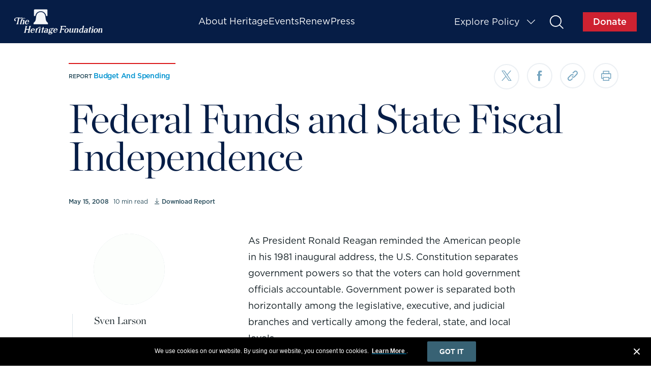

--- FILE ---
content_type: text/html; charset=UTF-8
request_url: https://www.heritage.org/budget-and-spending/report/federal-funds-and-state-fiscal-independence
body_size: 25925
content:
<!DOCTYPE html>
<html lang="en" dir="ltr" prefix="content: http://purl.org/rss/1.0/modules/content/  dc: http://purl.org/dc/terms/  foaf: http://xmlns.com/foaf/0.1/  og: http://ogp.me/ns#  rdfs: http://www.w3.org/2000/01/rdf-schema#  schema: http://schema.org/  sioc: http://rdfs.org/sioc/ns#  sioct: http://rdfs.org/sioc/types#  skos: http://www.w3.org/2004/02/skos/core#  xsd: http://www.w3.org/2001/XMLSchema# ">
  <head>
    <link rel="stylesheet" href="themes/heritage/dist/fonts/new/fonts_1.css">
    <link rel="stylesheet" href="themes/heritage/dist/fonts/new/fonts_2.css">
    <link rel="stylesheet" href="themes/heritage/dist/fonts/new/fonts_3.css">
    <link rel="stylesheet" href="themes/heritage/dist/fonts/new/fonts_4.css">

    <meta charset="utf-8" />
<meta name="description" content="If the present trend in federal aid to states continues, federallysponsored programs will soon eclipse state budgets and turn thefederal government into the single largest revenue source forstates. Federal aid to states blurs lines of governmentaccountability to voters and erodes state fiscal independence,limiting states&#039; ability to implement innovative fiscal policiesand meet state priorities effectively." />
<meta name="abstract" content="As President Ronald Reagan reminded the Ameri­can people in his 1981 inaugural address, the U.S. Constitution separates government powers so that the voters can hold government officials accountable. Gov­ernment power is separated both horizontally among the legislative, executive, and judicial branches and vertically among the federal, state, and local levels." />
<meta name="keywords" content="medicaid, federalism, Government Spending, federal spending, state spending, SCHIP, separation of powers, state fiscal dependency" />
<link rel="image_src" href="/themes/heritage/src/images/bell.png" />
<meta name="referrer" content="origin" />
<meta property="og:site_name" content="The Heritage Foundation" />
<meta property="og:type" content="report" />
<meta property="og:title" content="Federal Funds and State Fiscal Independence" />
<meta property="og:description" content="As President Ronald Reagan reminded the Ameri­can people in his 1981 inaugural address, the U.S. Constitution separates government powers so that the voters can hold government officials accountable. Gov­ernment power is separated both horizontally among the legislative, executive, and judicial branches and vertically among the federal, state, and local levels." />
<meta property="og:image" content="https://www.heritage.org/themes/heritage/src/images/bell.png" />
<meta property="og:locale" content="en_US" />
<meta property="fb:pages" content="300341323465160" />
<meta property="fb:app_id" content="380768468969117" />
<meta name="twitter:card" content="summary" />
<meta name="twitter:title" content="Federal Funds and State Fiscal Independence | The Heritage Foundation" />
<meta name="twitter:site" content="@heritage" />
<meta name="twitter:description" content="As President Ronald Reagan reminded the Ameri­can people in his 1981 inaugural address, the U.S. Constitution separates government powers so that the voters can hold government officials accountable. Gov­ernment power is separated both horizontally among the legislative, executive, and judicial branches and vertically among the federal, state, and local levels." />
<meta name="twitter:creator" content="@heritage" />
<meta name="twitter:image" content="https://www.heritage.org/themes/heritage/src/images/bell.png" />
<meta name="Generator" content="Drupal 10 (https://www.drupal.org)" />
<meta name="MobileOptimized" content="width" />
<meta name="HandheldFriendly" content="true" />
<meta name="viewport" content="width=device-width, initial-scale=1.0" />
<meta name="robots" content="NOODP,NOYDIR" />
<meta name="author" content="Sven Larson" />
<meta name="issue" content="53" />
<meta name="issue-title" content="Budget and Spending" />
<meta name="category" content="40" />
<meta name="category-name" content="Government Spending" />
<link rel="alternate" hreflang="en" href="https://www.heritage.org/budget-and-spending/report/federal-funds-and-state-fiscal-independence" />
<link rel="canonical" href="https://www.heritage.org/budget-and-spending/report/federal-funds-and-state-fiscal-independence" />
<link rel="shortlink" href="https://www.heritage.org/node/15271" />

    <title>Federal Funds and State Fiscal Independence | The Heritage Foundation</title>
    <link rel="stylesheet" media="all" href="/sites/default/files/css/css_SddNbCXAmO4CyjWFeHvjFXpVteYOGj_NNFlASc4D0K8.css?delta=0&amp;language=en&amp;theme=heritage_theme&amp;include=eJxNzEEKxSAMRdENiVlSSfVRhcQUE1u6-186-pM7OtxiE1TnOlkyr7BiegoCqWH24ANbNCjoENtZkoNnadu_pA9k7aPrOynur7owqAi7P3lYRfLHA0o7O9LVcTt9zWp1CX6lUjPu" />
<link rel="stylesheet" media="all" href="/sites/default/files/css/css_JitcW7G36WHzjnXzXLaERvKrbiIvwd9tFmanIZWcqSs.css?delta=1&amp;language=en&amp;theme=heritage_theme&amp;include=eJxNzEEKxSAMRdENiVlSSfVRhcQUE1u6-186-pM7OtxiE1TnOlkyr7BiegoCqWH24ANbNCjoENtZkoNnadu_pA9k7aPrOynur7owqAi7P3lYRfLHA0o7O9LVcTt9zWp1CX6lUjPu" />

    
    <!-- Start VWO Async SmartCode -->
    <link rel="preconnect" href="https://dev.visualwebsiteoptimizer.com" />
    <script type="addb46d02f766283914cc163-text/javascript" id="vwoCode">
      window._vwo_code || (function () {
        var account_id = 714257,
          version = 2.1,
          settings_tolerance = 2000,
          hide_element = 'body',
          hide_element_style = 'opacity:0 !important; filter:alpha(opacity=0) !important; background:none !important; transition:none !important;',
          f = false,
          w = window,
          d = document,
          v = d.querySelector('#vwoCode'),
          cK = '_vwo_' + account_id + '_settings',
          cc = {};

        try {
          var c = JSON.parse(localStorage.getItem('_vwo_' + account_id + '_config'));
          cc = c && typeof c === 'object' ? c : {};
        } catch (e) {}

        var stT = cc.stT === 'session' ? w.sessionStorage : w.localStorage;

        code = {
          nonce: v && v.nonce,
          use_existing_jquery: function () {
            return typeof use_existing_jquery !== 'undefined' ? use_existing_jquery : undefined;
          },
          library_tolerance: function () {
            return typeof library_tolerance !== 'undefined' ? library_tolerance : undefined;
          },
          settings_tolerance: function () {
            return cc.sT || settings_tolerance;
          },
          hide_element_style: function () {
            return '{' + (cc.hES || hide_element_style) + '}';
          },
          hide_element: function () {
            if (performance.getEntriesByName('first-contentful-paint')[0]) {
              return '';
            }
            return typeof cc.hE === 'string' ? cc.hE : hide_element;
          },
          getVersion: function () {
            return version;
          },
          finish: function (e) {
            if (!f) {
              f = true;
              var t = d.getElementById('_vis_opt_path_hides');
              if (t) t.parentNode.removeChild(t);
              if (e) (new Image).src = 'https://dev.visualwebsiteoptimizer.com/ee.gif?a=' + account_id + e;
            }
          },
          finished: function () {
            return f;
          },
          addScript: function (e) {
            var t = d.createElement('script');
            t.type = 'text/javascript';
            if (e.src) {
              t.src = e.src;
            } else {
              t.text = e.text;
            }
            v && t.setAttribute('nonce', v.nonce);
            d.getElementsByTagName('head')[0].appendChild(t);
          },
          load: function (e, t) {
            var n = this.getSettings(),
              i = d.createElement('script'),
              r = this;
            t = t || {};
            if (n) {
              i.textContent = n;
              d.getElementsByTagName('head')[0].appendChild(i);
              if (!w.VWO || VWO.caE) {
                stT.removeItem(cK);
                r.load(e);
              }
            } else {
              var o = new XMLHttpRequest();
              o.open('GET', e, true);
              o.withCredentials = !t.dSC;
              o.responseType = t.responseType || 'text';
              o.onload = function () {
                if (t.onloadCb) {
                  return t.onloadCb(o, e);
                }
                if (o.status === 200 || o.status === 304) {
                  _vwo_code.addScript({ text: o.responseText });
                } else {
                  _vwo_code.finish('&e=loading_failure:' + e);
                }
              };
              o.onerror = function () {
                if (t.onerrorCb) {
                  return t.onerrorCb(e);
                }
                _vwo_code.finish('&e=loading_failure:' + e);
              };
              o.send();
            }
          },
          getSettings: function () {
            try {
              var e = stT.getItem(cK);
              if (!e) {
                return;
              }
              e = JSON.parse(e);
              if (Date.now() > e.e) {
                stT.removeItem(cK);
                return;
              }
              return e.s;
            } catch (e) {
              return;
            }
          },
          init: function () {
            if (d.URL.indexOf('__vwo_disable__') > -1) return;
            var e = this.settings_tolerance();
            w._vwo_settings_timer = setTimeout(function () {
              _vwo_code.finish();
              stT.removeItem(cK);
            }, e);

            var t;
            if (this.hide_element() !== 'body') {
              t = d.createElement('style');
              var n = this.hide_element(),
                i = n ? n + this.hide_element_style() : '',
                r = d.getElementsByTagName('head')[0];
              t.setAttribute('id', '_vis_opt_path_hides');
              v && t.setAttribute('nonce', v.nonce);
              t.setAttribute('type', 'text/css');
              if (t.styleSheet) t.styleSheet.cssText = i;
              else t.appendChild(d.createTextNode(i));
              r.appendChild(t);
            } else {
              t = d.getElementsByTagName('head')[0];
              var i = d.createElement('div');
              i.style.cssText = 'z-index: 2147483647 !important; position: fixed !important; left: 0 !important; top: 0 !important; width: 100% !important; height: 100% !important; background: white !important; display: block !important;';
              i.setAttribute('id', '_vis_opt_path_hides');
              i.classList.add('_vis_hide_layer');
              t.parentNode.insertBefore(i, t.nextSibling);
            }

            var o = window._vis_opt_url || d.URL,
              s = 'https://dev.visualwebsiteoptimizer.com/j.php?a=' + account_id + '&u=' + encodeURIComponent(o) + '&vn=' + version;

            if (w.location.search.indexOf('_vwo_xhr') !== -1) {
              this.addScript({ src: s });
            } else {
              this.load(s + '&x=true');
            }
          },
        };

        w._vwo_code = code;
        code.init();
      })();
    </script>
    <!-- End VWO Async SmartCode -->

  <style>
		@media screen and (min-width: 768px) {
			.navigation-global__logo-link span.heritage-icon-heritage_logo {
				position: absolute;
				/* top: 50%;
				transform: translateY(-50%); */
				margin: 0 auto;
				left: 0;
				right: 0;
				width: 90%;
				/*width: 65%; */
				height: 100%;
				/* padding-top: calc((120/336) * 100%); */
				/*background: url('/themes/heritage/dist/assets/50-year-logo.svg') no-repeat; */
				background: url('/themes/heritage/dist/assets/heritage-logo-white.svg') no-repeat;
				background-size: 100% auto;
				background-position: center;
			}
			.navigation-global__logo-link span::before {
				display: none;
			}
		}

		#mktoForm_2026 {
			flex-wrap: wrap;
		}
		#mktoForm_2026 #LbltHFSubscriber {
			display: block !important;
			width: auto !important;
			padding-top: 0 !important;
			flex: 0 1 auto;
			max-width: 100%;
			min-height: 0;
			margin: 0;
			text-align: center;
		}
		#mktoForm_2026 #tHFSubscriber {
			width: auto !important;
			height: auto !important;
			margin-right: 0;
		}
		#mktoForm_2026 #tHFSubscriber::before {
			display: none !important;
		}
		#mktoForm_2026 .mktoFieldWrap {
			justify-content: center;
			flex-wrap: wrap;
		}
		#mktoForm_2026 .mktoFormRow + .mktoFormRow + .mktoFormRow + .mktoFormRow {
			flex: 0 0 100%;
		}
		#mktoForm_2026 .mktoCheckboxList {
			margin-right: 0;
		}
	</style>
    <script src="/themes/heritage/dist/js/vendors.js" type="addb46d02f766283914cc163-text/javascript"></script>
    <script src="/core/assets/vendor/modernizr/modernizr.min.js?v=3.3.1" type="addb46d02f766283914cc163-text/javascript"></script>
    <!-- Munchkin Code -->
    <script type="addb46d02f766283914cc163-text/javascript">
    //Initiates Munchkin Code [Global]
    (function() {
      var didInit = false;
      function initMunchkin() {
        if(didInit === false) {
          didInit = true;
          Munchkin.init('824-MHT-304', {'asyncOnly': true});
        }
      }
      var s = document.createElement('script');
      s.type = 'text/javascript';
      s.async = true;
      s.src = '//munchkin.marketo.net/munchkin.js';
      s.onreadystatechange = function() {
        if (this.readyState == 'complete' || this.readyState == 'loaded') {
          initMunchkin();
        }
      };
      s.onload = initMunchkin;
      document.getElementsByTagName('head')[0].appendChild(s);
    })();
    </script>
    <!-- EOF Munchkin Code -->

    <!-- Google Tag Manager -->
    <script type="addb46d02f766283914cc163-text/javascript">(function(w,d,s,l,i){w[l]=w[l]||[];w[l].push({'gtm.start':
    new Date().getTime(),event:'gtm.js'});var f=d.getElementsByTagName(s)[0],
    j=d.createElement(s),dl=l!='dataLayer'?'&l='+l:'';j.async=true;j.src=
    'https://www.googletagmanager.com/gtm.js?id='+i+dl;f.parentNode.insertBefore(j,f);
    })(window,document,'script','dataLayer','GTM-M7B3LZV');</script>
    <!-- End Google Tag Manager -->
    <!-- Google Tag Manager -->
    <script type="addb46d02f766283914cc163-text/javascript">(function(w,d,s,l,i){w[l]=w[l]||[];w[l].push({'gtm.start':
    new Date().getTime(),event:'gtm.js'});var f=d.getElementsByTagName(s)[0],
    j=d.createElement(s),dl=l!='dataLayer'?'&l='+l:'';j.async=true;j.src=
    'https://www.googletagmanager.com/gtm.js?id='+i+dl;f.parentNode.insertBefore(j,f);
    })(window,document,'script','dataLayer','GTM-PNRTH5W');</script>
    <!-- End Google Tag Manager -->

    <!-- Chartbeat Code -->
    <script type="addb46d02f766283914cc163-text/javascript">
      (function() {
        /** CONFIGURATION START **/
        var _sf_async_config = window._sf_async_config = (window._sf_async_config || {});
        _sf_async_config.uid = 2019;
        _sf_async_config.domain = 'heritage.org';
        _sf_async_config.useCanonical = true;
        _sf_async_config.useCanonicalDomain = true;
        _sf_async_config.sections = 'Homepage';
        _sf_async_config.authors = '';
        _sf_async_config.flickerControl = false;
        /** CONFIGURATION END **/
        function loadChartbeat() {
          var e = document.createElement('script');
          var n = document.getElementsByTagName('script')[0];
          e.type = 'text/javascript';
          e.async = true;
          e.src = '//static.chartbeat.com/js/chartbeat.js';
          n.parentNode.insertBefore(e, n);
        }
        loadChartbeat();
      })();
    </script>
    <script async src="//static.chartbeat.com/js/chartbeat_mab.js" type="addb46d02f766283914cc163-text/javascript"></script>
    <!-- EOF Chartbeat Code -->

    <!-- Facebook Pixel Code -->
    <script type="addb46d02f766283914cc163-text/javascript">!function(e,t,n,c,o,a,f){e.fbq||(o=e.fbq=function(){o.callMethod?o.callMethod.apply(o,arguments):o.queue.push(arguments)},e._fbq||(e._fbq=o),o.push=o,o.loaded=!0,o.version="2.0",o.queue=[],(a=t.createElement(n)).async=!0,a.src="https://connect.facebook.net/en_US/fbevents.js",(f=t.getElementsByTagName(n)[0]).parentNode.insertBefore(a,f))}(window,document,"script"),fbq("init","757309131330167"),fbq("track","PageView");</script>
    <noscript><img height="1" width="1" style="display:none" src="https://www.facebook.com/tr?id=757309131330167&ev=PageView&noscript=1" /></noscript>
    <!-- End Facebook Pixel Code -->

    <!-- Favicons -->
    <link rel="apple-touch-icon" sizes="76x76" href="/themes/heritage/src/images/favicon/apple-touch-icon.png">
    <link rel="icon" type="image/png" href="/themes/heritage/src/images/favicon/favicon-32x32.png" sizes="32x32">
    <link rel="icon" type="image/png" href="/themes/heritage/src/images/favicon/favicon-16x16.png" sizes="16x16">
    <link rel="mask-icon" href="/themes/heritage/src/images/favicon/safari-pinned-tab.svg" color="#5bbad5">
    <link rel="shortcut icon" href="/themes/heritage/src/images/favicon/favicon.ico">
    <meta name="theme-color" content="#ffffff">
    <!-- end favicons -->

	<!--
    <script src="https://23fb6d9ba3f348d2b885dfa43ec08ab4.js.ubembed.com" async></script>
	-->
	<script src="https://23fb6d9ba3f348d2b885dfa43ec08ab4.js.ubembed.com" async referrerpolicy="origin" type="addb46d02f766283914cc163-text/javascript"></script>


    <!-- Google Tag Manager -->
    <script type="addb46d02f766283914cc163-text/javascript">(function(w,d,s,l,i){w[l]=w[l]||[];w[l].push({'gtm.start':
    new Date().getTime(),event:'gtm.js'});var f=d.getElementsByTagName(s)[0],
    j=d.createElement(s),dl=l!='dataLayer'?'&l='+l:'';j.async=true;j.src=
    'https://www.googletagmanager.com/gtm.js?id='+i+dl;f.parentNode.insertBefore(j,f);
    })(window,document,'script','dataLayer','GTM-M69S38');</script>
    <!-- End Google Tag Manager -->

  <!-- Start - heritage.org/voterfraud -->
    <script type="addb46d02f766283914cc163-text/javascript">
        if(window.location.href.indexOf("/voterfraud") > -1){
            // Gtag for heritage.org/voterfraud
            const cst_gtaag_script = document.createElement('script');
            cst_gtaag_script.type = 'text/javascript';
            cst_gtaag_script.async = true;
            cst_gtaag_script.onload = () => {
              window.dataLayer = window.dataLayer || [];
              function gtag(){dataLayer.push(arguments);}
              gtag('js', new Date());
              gtag('config', 'G-ZEW98RRCFJ');
            }
            cst_gtaag_script.src = 'https://www.googletagmanager.com/gtag/js?id=G-ZEW98RRCFJ';
            document.head.appendChild(cst_gtaag_script);

        } else if(window.location.href.indexOf("/judicialtracker") > -1) {
          // Gtag for heritage.org/judicialtracker
            const cst_gtaag_script = document.createElement('script');
            cst_gtaag_script.type = 'text/javascript';
            cst_gtaag_script.async = true;
            cst_gtaag_script.onload = () => {
              window.dataLayer = window.dataLayer || [];
              function gtag(){dataLayer.push(arguments);}
              gtag('js', new Date());
              gtag('config', 'G-QZ34BYXZ5X');
            }
            cst_gtaag_script.src = 'https://www.googletagmanager.com/gtag/js?id=G-QZ34BYXZ5X';
            document.head.appendChild(cst_gtaag_script);

        }  else if(window.location.href.indexOf("/military") > -1) {
          // Gtag for heritage.org/judicialtracker
            const cst_gtaag_script = document.createElement('script');
            cst_gtaag_script.type = 'text/javascript';
            cst_gtaag_script.async = true;
            cst_gtaag_script.onload = () => {
              window.dataLayer = window.dataLayer || [];
              function gtag(){dataLayer.push(arguments);}
              gtag('js', new Date());
              gtag('config', 'G-J2HXEDM5FT');
            }
            cst_gtaag_script.src = 'https://www.googletagmanager.com/gtag/js?id=G-J2HXEDM5FT';
            document.head.appendChild(cst_gtaag_script);

        } else {
            // Gtag for heritage.org
            const cst_gtaag_script = document.createElement('script');
            cst_gtaag_script.type = 'text/javascript';
            cst_gtaag_script.async = true;
            cst_gtaag_script.onload = () => {
              window.dataLayer = window.dataLayer || [];
              function gtag(){dataLayer.push(arguments);}
              gtag('js', new Date());
              gtag('config', 'G-J2RJTC3R65');
            }
            cst_gtaag_script.src = 'https://www.googletagmanager.com/gtag/js?id=G-J2RJTC3R65';
            document.head.appendChild(cst_gtaag_script);

        }
      </script>
  <!-- End - heritage.org/voterfraud -->

  </head>
  <body class="path-node page-node-type-report">

<!-- Start Code - heritage.org -->
    <!-- Google Tag Manager (noscript) -->
      <noscript><iframe src=""https://www.googletagmanager.com/ns.html?id=GTM-M69S38""
      height=""0"" width=""0"" style=""display:none;visibility:hidden""></iframe></noscript>
    <!-- End Google Tag Manager (noscript) -->
  <!-- End Code - heritage.org -->

    <!-- Google Tag Manager (noscript) -->
    <noscript><iframe src="https://www.googletagmanager.com/ns.html?id=GTM-M7B3LZV"
    height="0" width="0" style="display:none;visibility:hidden"></iframe></noscript>
    <!-- End Google Tag Manager (noscript) -->
    <!-- Google Tag Manager (noscript) -->
    <noscript><iframe src="https://www.googletagmanager.com/ns.html?id=GTM-PNRTH5W"
    height="0" width="0" style="display:none;visibility:hidden"></iframe></noscript>
    <!-- End Google Tag Manager (noscript) -->
    <a href="#main-content" class="visually-hidden focusable skip-link">
      Skip to main content
    </a>
    
      <div class="dialog-off-canvas-main-canvas" data-off-canvas-main-canvas>
    <div id="page-wrapper" class="page__wrapper">
  <div id="page">
      <div class="navigation-global__fix-wrapper">

          <nav class="navigation-global">
        <div class="search-form-modal">
          <div class="search-form-content">
            <div id="search-form" class="search-form__overlay lock-modal">
                <button title="close modal" class="search__close-modal heritage-icon-chaptering_close _close-modal"></button>
                <form action="/search" method="GET">
                  <div class="search-form__input-wrapper">
                    <input type="text" id="search_overlay_input" class="search-form__input" name="contains" placeholder="Start typing"/>
                    <button type="submit" class="search-form--input-submit"><span>Submit</span><i class=" heritage-icon-search_desktop"></i></button>
                  </div>
                </form>
                <div class="search-form__results-wrapper">
                                    <p class="search__frequently">Frequently Searched</p>
                  <ul id="search_starters">
                                          <li><a href="/search?contains=Critical Race Theory ">Critical Race Theory </a></li>
                                          <li><a href="/search?contains=Life">Life</a></li>
                                          <li><a href="/search?contains=Index of Economic Freedom">Index of Economic Freedom</a></li>
                                          <li><a href="/search?contains=China">China</a></li>
                                          <li><a href="/search?contains=The Kevin Roberts Show">The Kevin Roberts Show</a></li>
                                          <li><a href="/search?contains=Budget and Spending">Budget and Spending</a></li>
                                      </ul>
                                  </div>
                <div class="typeahead-results"></div>
                <a href="#" class="back-to-close"></a>
              </div>
            </div>
          </div>
        </div>

          
          
          <div class="site-header-main">
            <div class="global-site-header">
              <a href="/" class="global-site-header__logo-link" title="The Heritage Foundation Home">
                <img class="global-site-header__logo" src="/themes/heritage/dist/assets/heritage-logo.svg" alt="Site logo">
              </a>
              <div class="global-site-header__navigation-middle" id="site-header-mobileNav">
                  <div>
    <nav role="navigation" aria-labelledby="block-secondarynavigtation-menu" id="block-secondarynavigtation">
            
  <h2 class="visually-hidden" id="block-secondarynavigtation-menu">Secondary Navigation</h2>
  

        
              <ul class="mainmenu">
              <li class="menu-item-about-heritage">
        <a href="/about-heritage/mission" data-drupal-link-system-path="about-heritage/mission">About Heritage</a>
              </li>
          <li class="menu-item-events">
        <a href="/events" data-drupal-link-system-path="events">Events</a>
              </li>
          <li class="menu-item-renew">
        <a href="https://secured.heritage.org/renew-membership/?utm_campaign=donate&amp;utm_source=heritagefoundation&amp;utm_medium=textlink&amp;utm_content=heritage_org_renew_topnav">Renew</a>
              </li>
          <li class="menu-item-press">
        <a href="/press" title="Press" data-drupal-link-system-path="node/457782">Press</a>
              </li>
          <li class="menu-item-explore-policy">
        <a href="/explore-policy" data-drupal-link-system-path="node/25159136">Explore Policy</a>
              </li>
        </ul>
  



  </nav>

  </div>

              </div>
              <div class="global-site-header__navigation-right">
                <div class="site-header-hamburger" id="site-header-hamburger">
                  <span></span>
                  <span></span>
                  <span></span>
                </div>
                <section class="navigation-global__issue-toggle">
                  <a href="#" class="navigation-global__issue-toggle-text _main-open" title="open issue explorer" role="button">
                    Explore Policy
                    <div class="navigation-global__caret heritage-icon-explore_issues_tablet_mobile"></div>
                  </a>
                </section>
                <section class="navigation-global__issue-expanded">
                  <div class="navigation-global__issue-expanded-wrap">
                    <section class="navigation-global__tier-issue-wrap">
                      <a href="#" class="navigation-global__close-icon heritage-icon-chaptering_close" title="close navigation" role="button"></a>
                                              <div class="navigation-global__top-issues">
                          <p class="navigation-global__top-issues-text">Top Issues</p>
                          <section class="navigation-global__issue-list-wrap">
                            <ul class="navigation-global__issue-list1">
                              <div class="views-element-container"><div class="view view-explore-issues view-id-explore_issues view-display-id-top_issues js-view-dom-id-632d08dfeb4ed67d72214512220016dab331f0a64590dc4bd01f9d91cb32afba">
  
    
      
      <div class="view-content">
      <div class="link--main-container">
  
  <div class="link--container">
    
      
              <h3  class="views-row"><div class="views-field views-field-name"><span class="field-content"><a href="/china" hreflang="en">China</a></span></div></h3>
      
    
      
              <h3  class="views-row"><div class="views-field views-field-name"><span class="field-content"><a href="/election-integrity" hreflang="en">Election Integrity</a></span></div></h3>
      
    
      
              <h3  class="views-row"><div class="views-field views-field-name"><span class="field-content"><a href="/border-security" hreflang="en">Border Security</a></span></div></h3>
      
    
      
              <h3  class="views-row"><div class="views-field views-field-name"><span class="field-content"><a href="/life" hreflang="en">Life</a></span></div></h3>
      
    
      
              <h3  class="views-row"><div class="views-field views-field-name"><span class="field-content"><a href="/big-tech" hreflang="en">Big Tech</a></span></div></h3>
      
      </div>
</div>

    </div>
  
          </div></div>

                            </ul>
                          </section>
                        </div>
                                            <div class="navigation-global__tier-mobile">
                          <div>
    <nav role="navigation" aria-labelledby="block-secondarynavigtation-menu" id="block-secondarynavigtation">
            
  <h2 class="visually-hidden" id="block-secondarynavigtation-menu">Secondary Navigation</h2>
  

        
              <ul class="mainmenu">
              <li class="menu-item-about-heritage">
        <a href="/about-heritage/mission" data-drupal-link-system-path="about-heritage/mission">About Heritage</a>
              </li>
          <li class="menu-item-events">
        <a href="/events" data-drupal-link-system-path="events">Events</a>
              </li>
          <li class="menu-item-renew">
        <a href="https://secured.heritage.org/renew-membership/?utm_campaign=donate&amp;utm_source=heritagefoundation&amp;utm_medium=textlink&amp;utm_content=heritage_org_renew_topnav">Renew</a>
              </li>
          <li class="menu-item-press">
        <a href="/press" title="Press" data-drupal-link-system-path="node/457782">Press</a>
              </li>
          <li class="menu-item-explore-policy">
        <a href="/explore-policy" data-drupal-link-system-path="node/25159136">Explore Policy</a>
              </li>
        </ul>
  



  </nav>

  </div>

                      </div>
                    </section>
                    <section class="navigation-global__issue-category-wrap">
                      <div class="views-element-container"><div class="view view-explore-issues view-id-explore_issues view-display-id-grid js-view-dom-id-60f2d50ed180d562cc17189c1ef213b42ac532680f61c9d02266ef1ca2dfc89c">
  
    
      
      <div class="view-content">
      <section class="navigation-global__issue-category">
  <p>Political Thought</p>
  <ul class="navigation-global__issue-category-list">
          <li><div class="views-field views-field-name"><span class="field-content"><a href="/american-history" hreflang="en">American History</a></span></div></li>
          <li><div class="views-field views-field-name"><span class="field-content"><a href="/conservatism" hreflang="en">Conservatism</a></span></div></li>
          <li><div class="views-field views-field-name"><span class="field-content"><a href="/progressivism" hreflang="en">Progressivism</a></span></div></li>
      </ul>
</section>

<section class="navigation-global__issue-category">
  <p>International</p>
  <ul class="navigation-global__issue-category-list">
          <li><div class="views-field views-field-name"><span class="field-content"><a href="/antisemitism" hreflang="en">Antisemitism</a></span></div></li>
          <li><div class="views-field views-field-name"><span class="field-content"><a href="/china" hreflang="en">China</a></span></div></li>
          <li><div class="views-field views-field-name"><span class="field-content"><a href="/europe" hreflang="en">Europe</a></span></div></li>
          <li><div class="views-field views-field-name"><span class="field-content"><a href="/global-politics" hreflang="en">Global Politics</a></span></div></li>
          <li><div class="views-field views-field-name"><span class="field-content"><a href="/middle-east" hreflang="en">Middle East</a></span></div></li>
      </ul>
</section>

<section class="navigation-global__issue-category">
  <p>Domestic Policy</p>
  <ul class="navigation-global__issue-category-list">
          <li><div class="views-field views-field-name"><span class="field-content"><a href="/big-tech" hreflang="en">Big Tech</a></span></div></li>
          <li><div class="views-field views-field-name"><span class="field-content"><a href="/education" hreflang="en">Education</a></span></div></li>
          <li><div class="views-field views-field-name"><span class="field-content"><a href="/government-regulation" hreflang="en">Government Regulation</a></span></div></li>
          <li><div class="views-field views-field-name"><span class="field-content"><a href="/health-care-reform" hreflang="en">Health Care Reform</a></span></div></li>
          <li><div class="views-field views-field-name"><span class="field-content"><a href="/welfare" hreflang="en">Welfare</a></span></div></li>
      </ul>
</section>

<section class="navigation-global__issue-category">
  <p>National Security</p>
  <ul class="navigation-global__issue-category-list">
          <li><div class="views-field views-field-name"><span class="field-content"><a href="/border-security" hreflang="en">Border Security</a></span></div></li>
          <li><div class="views-field views-field-name"><span class="field-content"><a href="/cybersecurity" hreflang="en">Cybersecurity</a></span></div></li>
          <li><div class="views-field views-field-name"><span class="field-content"><a href="/defense" hreflang="en">Defense</a></span></div></li>
      </ul>
</section>

<section class="navigation-global__issue-category">
  <p>Government Spending</p>
  <ul class="navigation-global__issue-category-list">
          <li><div class="views-field views-field-name"><span class="field-content"><a href="/budget-and-spending" hreflang="en">Budget and Spending</a></span></div></li>
          <li><div class="views-field views-field-name"><span class="field-content"><a href="/debt" hreflang="en">Debt</a></span></div></li>
          <li><div class="views-field views-field-name"><span class="field-content"><a href="/taxes" hreflang="en">Taxes</a></span></div></li>
      </ul>
</section>

<section class="navigation-global__issue-category">
  <p>Energy and Climate</p>
  <ul class="navigation-global__issue-category-list">
          <li><div class="views-field views-field-name"><span class="field-content"><a href="/climate" hreflang="en">Climate</a></span></div></li>
          <li><div class="views-field views-field-name"><span class="field-content"><a href="/energy" hreflang="en">Energy</a></span></div></li>
          <li><div class="views-field views-field-name"><span class="field-content"><a href="/environment" hreflang="en">Environment</a></span></div></li>
      </ul>
</section>

<section class="navigation-global__issue-category">
  <p>Legal and Judicial</p>
  <ul class="navigation-global__issue-category-list">
          <li><div class="views-field views-field-name"><span class="field-content"><a href="/courts" hreflang="en">Courts</a></span></div></li>
          <li><div class="views-field views-field-name"><span class="field-content"><a href="/crime-and-justice" hreflang="en">Crime and Justice</a></span></div></li>
          <li><div class="views-field views-field-name"><span class="field-content"><a href="/election-integrity" hreflang="en">Election Integrity</a></span></div></li>
          <li><div class="views-field views-field-name"><span class="field-content"><a href="/gun-rights" hreflang="en">Gun Rights</a></span></div></li>
          <li><div class="views-field views-field-name"><span class="field-content"><a href="/the-constitution" hreflang="en">The Constitution</a></span></div></li>
      </ul>
</section>

<section class="navigation-global__issue-category">
  <p>Culture</p>
  <ul class="navigation-global__issue-category-list">
          <li><div class="views-field views-field-name"><span class="field-content"><a href="/gender" hreflang="en">Gender</a></span></div></li>
          <li><div class="views-field views-field-name"><span class="field-content"><a href="/life" hreflang="en">Life</a></span></div></li>
          <li><div class="views-field views-field-name"><span class="field-content"><a href="/marriage-and-family" hreflang="en">Marriage and Family</a></span></div></li>
          <li><div class="views-field views-field-name"><span class="field-content"><a href="/parental-rights" hreflang="en">Parental Rights</a></span></div></li>
          <li><div class="views-field views-field-name"><span class="field-content"><a href="/religious-liberty" hreflang="en">Religious Liberty</a></span></div></li>
      </ul>
</section>

<section class="navigation-global__issue-category">
  <p>Economy</p>
  <ul class="navigation-global__issue-category-list">
          <li><div class="views-field views-field-name"><span class="field-content"><a href="/international-economies" hreflang="en">International Economies</a></span></div></li>
          <li><div class="views-field views-field-name"><span class="field-content"><a href="/markets-and-finance" hreflang="en">Markets and Finance</a></span></div></li>
          <li><div class="views-field views-field-name"><span class="field-content"><a href="/trade" hreflang="en">Trade</a></span></div></li>
      </ul>
</section>


    </div>
  
          </div></div>

                    </section>
                  </div>
                </section>
                <a href="#" class="global-site-header__issue-search heritage-icon-search_desktop search-open" title="open search" role="button">open search</a>
                <a class="global-site-header__donate header-site-donate" href="https://secured.heritage.org/?utm_campaign=donate&amp;utm_source=heritagefoundation&amp;utm_medium=textlink&amp;utm_content=header_donate_button&amp;_gl=1*asseej*_gcl_au*Nzk0ODcxMDYwLjE3NDQ5MDAxNDkuMTEzNjQ0OTY5Ny4xNzQ3Mzk3OTE5LjE3NDczOTc5MTg.*_ga*MjA1OTUwMzUxOC4xNzQ0OTAwMTUy*_ga_W14BT6YQ87*czE3NDg1MTU0NDUkbzE1JGcxJHQxNzQ4NTE3ODI5JGoyOCRsMCRoMA.." data-external="yes">
                  Donate
                </a>
              </div>
            </div>
          </div>
      </nav>
    </div>

    <header id="header" class="header" role="banner" aria-label="Site header">
          </header>
        
    <div id="main-wrapper" class="layout-main-wrapper layout-container clearfix">
      <div id="main" class="layout-main clearfix">
        
        <main id="content" class="column main-content" role="main">
          <section class="section content-wrapper">
            <a id="main-content" tabindex="-1" aria-label="main content"></a>
              <div>
    <div data-drupal-messages-fallback class="hidden"></div>
<div id="block-heritage-theme-page-title">
  
    
      
  <h1><span>Federal Funds and State Fiscal Independence</span>
</h1>


  </div>
<div id="block-mainpagecontent">
  
    
      
  


<article data-me-edit-screen-key="c8eeb940-2646-43c9-8886-66c8ab867570" data-me-edit-screen-entity-id="15271" about="/budget-and-spending/report/federal-funds-and-state-fiscal-independence" class="node report node--type-report node--view-mode-full _legacy clearfix">
  <div class="impact__eyebrow article__eyebrow">
    Report <a href="/budget-and-spending">Budget and Spending</a>  </div>
  <h1 class="headline article-headline">Federal Funds and State Fiscal Independence</h1>
          <div class="article-general-info">May 15, 2008             <span>  10 min read
</span>
       
            <a target="_blank" href="http://static.heritage.org/2008/pdf/bg2136.pdf" title="Download Printable Report" class="article__download-report"><i class="heritage-icon-download_pdf" aria-hidden="true"></i>Download Report</a>
        </div>

  <div class="report__section-wrapper">

              
  <div class="expert-card js-hover-container">
        <div class="expert-card__expert-image-wrap">
      <div class="expert-card__author-image-border">
        <img src="https://www.heritage.org/sites/default/files/styles/card_expert_thumbnail_report_140x140/public/image/2017/01/b32fe082f0e3c19c2a2a178e3c7f41e7.png?h=28081e12&amp;itok=dF7EaPh_" class="expert-card__author-image" alt="" />
      </div>
    </div>
        <div class="expert-card__expert-info">
      <div class="expert-card__expert-name js-hover-target">
                  Sven Larson
              </div>
            <div class="expert-card__expert-title">
        
      </div>
      <div class="expert-card__expert-mini-bio">
        ...
      </div>
    </div>
  </div>        
        
  </div>

    <div class="article__social-container report__social-container explainer-banner__social-container">
  <a href="https://twitter.com/intent/tweet?text=Federal%20Funds%20and%20State%20Fiscal%20Independence%20via%20@Heritage &url=https%3A%2F%2Fwww.heritage.org%2Fbudget-and-spending%2Freport%2Ffederal-funds-and-state-fiscal-independence" class="heritage-icon-social_twitters article__social-icon" title="Share this article on Twitter" aria-label="Share this article on Twitter">
    <svg xmlns="http://www.w3.org/2000/svg" width="20" height="22" viewBox="0 0 20 22" fill="none">
      <g clip-path="url(#clip0_83_427)">
      <path d="M11.9027 9.42964L19.3482 0.774902H17.5838L11.119 8.28969L5.95547 0.774902H0L7.8082 12.1386L0 21.2144H1.76443L8.59152 13.2785L14.0445 21.2144H20L11.9023 9.42964H11.9027ZM9.48608 12.2387L8.69495 11.1071L2.40018 2.10314H5.11025L10.1902 9.36965L10.9813 10.5012L17.5847 19.9466H14.8746L9.48608 12.2391V12.2387Z" fill="white"></path>
      </g>
      <defs>
      <clipPath id="clip0_83_427">
      <rect width="20" height="20.45" fill="white" transform="translate(0 0.774902)"></rect>
      </clipPath>
      </defs>
    </svg>
  </a>
  <a href="https://www.facebook.com/sharer/sharer.php?u=https%3A%2F%2Fwww.heritage.org%2Fbudget-and-spending%2Freport%2Ffederal-funds-and-state-fiscal-independence" class="heritage-icon-social_facebook article__social-icon" title="Share this article on Facebook" aria-label="Share this article on Facebook"></a>
  <a href="#" class="heritage-icon-copy_link article__social-icon" title="Copy a link to this article" aria-label="Copy a link to this article">
  	<i class="copy-icon__confirmation">
  		<span class="heritage-icon-check_sign_up article__social-icon"></span>
  		<span class="copy-icon__copied">Copied</span>
  	</i>
  </a>
      <a href="/node/15271/print-display" class="heritage-icon-print article__social-icon" title="Print this article" aria-label="Print this article" target="_blank"></a>
  </div>


            <div class="article__sticky-track has-body">
        <div class="article__left-ref"></div>
        <div class="article__sticky-nav"  aria-hidden="true">
            <p class="article__sticky-nav-section-head">Select a Section  <span class="article__sticky-nav-current">1</span>/0</p>
      <nav class="article__sticky-nav-nav-wrapper">
              </nav>
      <button class="article__sticky-nav-toggle heritage-icon-chapter_arrow"><span class="visually-hidden">Toggle open close</span></button>
    </div>

    <div class="article__body-copy">

              <div class="body__spacer"></div>
      

              
            <div><p>As President Ronald Reagan reminded the Ameri­can people in his 1981 inaugural address, the U.S. Constitution separates government powers so that the voters can hold government officials accountable. Gov­ernment power is separated both horizontally among the legislative, executive, and judicial branches and vertically among the federal, state, and local levels.</p>
    <p>However, with more and more federal money flow­ing into state budgets, the lines of accountability are not as clear as they once were. Whom should voters hold accountable for <a href="/issues/health-care/medicaid-schip" class="taxonomyNode topic">Medicaid</a> growth and waste when Medicaid funding comes from both the federal government and the states?</p>
    <p>Medicaid is a case in point, but the problem is much bigger. Today, federal aid to states and state matching funds account for 45 percent of state spend­ing, and that share is rising. As a result, state spending is gradually being reduced to the mere execution of federal  spending programs. In addition to blurring the lines of accountability, this trend also erodes state fis­cal independence.</p>
    <p>
      <strong>Compromised Local Accountability and Priorities</strong> <br>These state–federal joint ventures create a number of problems. They make it difficult for voters to hold the President, Senators, Representatives, state legisla­tors, and governors accountable. If New  York spends more on Medicaid, is that because New  York voters demanded that their state government expand Medic­aid or because the voters gave the federal government a mandate to expand the program nationwide? If New  York voters want to restrain state spending, should they turn to Albany or Washington?</p>
    <p>Blurred responsibilities between states and the federal government also make it easier for lawmak­ers to sneak government-growing bills in under the voters' radar.</p>
    <p>Another problem is the sheer magnitude of the programs. Non-discretionary spending programs demand more and more attention from federal and state lawmakers. The federal government is focus­ing increasingly on state priorities and, conse­quently, less on national  defense and security. On the other hand, states are gradually losing the ability to implement innovative fiscal policies, such as tax  cuts, and meet state priorities, such as <a href="/issues/education" class="taxonomyNode topic">education</a> and health  care, effectively.</p>
    <p>The nature of the state–federal  spending pro­grams also creates a permanent fiscal interdepen­dency, fiscally tying the states and the federal gov­ernment together for the long haul. Even a concerted political effort to pursue an innovative fiscal strategy at the state level will run into mounting problems with federally sponsored spending mandates.<br>In addition, by collecting <a href="/issues/taxes" class="taxonomyNode topic">taxes</a> to fund federal aid to states, the federal government shortchanges taxpayers in some states and rewards taxpayers in other states. This is particularly evident in federal highway funding:</p>
    <blockquote>
      <p>Largely funded by the federal fuel  tax that motorists and truckers pay when they fill their tanks, federal highway spending is dis­tributed to the states according to a compli­cated mathematical formula that attempts to measure need. The formula has changed lit­tle since it was developed decades ago and today contains pervasive inequities that con­sistently reward some states with more money than they pay in ("donee" states) while shortchanging others ("donor" states).<a href="#_ftn1" name="_ftnref1" id="_ftnref1">[1]</a></p>
    </blockquote>
    <p>In other words, funding highways and programs like Medicaid through the federal government cre­ates a fiscal detour of inefficiency and inequity.</p>
    <p>If the present trend in federal aid to states contin­ues, federally sponsored programs will soon eclipse state budgets and turn the federal government into the single largest revenue source for states.</p>
    <p>
      <strong>Measuring State Fiscal Dependency</strong> <br>The problem with federal aid to states is best demonstrated by the state dependency rate—the amount of federal funds a state receives expressed as a percentage of the state's expenditures. This rate measures how deeply federal funds penetrate state finances and blur the line between federal and state spending.<a href="#_ftn2" name="_ftnref2" id="_ftnref2">[2]</a> Put simply, the rate measures how dependent states are on the federal government and the U.S. Congress.</p>
    <p>Expenditures, not revenues, drive the state bud­get. Expenditures produce services for state resi­dents and are a motivating factor behind legislative efforts to seek more and more revenues. When the federal government pays for more of a state's ser­vices, state residents become more dependent on the federal government.</p>
    <p>In terms of fiscal commitment, state dependence on the federal government is about more than just how much money comes directly from the federal government. It is also about how much money states contribute as matching funds to secure that federal funding. In the Medicaid program, the fed­eral government typically pays 56 percent of the total expenditures, meaning that for every $100 of Medicaid spending, a state must tax its own resi­dents for $44.<a href="#_ftn3" name="_ftnref3" id="_ftnref3">[3]</a></p>
    <p>
      <a href="/sites/default/files/~/media/images/reports/2010/b2136_chart1sm/b2136_chart1.jpg">
        <img height="190" width="300" src="/sites/default/files/~/media/images/reports/2010/b2136_chart1sm.jpg" alt="Tracking the State Dependency Rate" loading="lazy"> </a>
    </p>
    <p>Therefore, a correct measure of the state depen­dency rate would account for both the $56 from the federal government and the $44 in state funds. The same holds true for other programs. However, Medicaid and the State  Children's  Health  Insurance  Program (SCHIP) dominate spending on state–fed­eral joint ventures.</p>
    <p>Calculations in the next section account only for state matching funds for Medicaid and SCHIP. This moderately underestimates the actual federal pene­tration rate. State costs for other programs are more complicated to calculate, partially because methods for reporting state budget data vary by state.</p>
    <p>
      <strong>The Relentless Growth in State Fiscal Dependence</strong> <br>Federal aid to states is not a new phenomenon. In 1929, federal aid to states accounted for 2 per­cent of state consumption expenditures. It spiked in the early 1930s, increasing to 12 percent, where it remained until the early 1960s.<a href="#_ftn4" name="_ftnref4" id="_ftnref4">[4]</a></p>
    <p>As Chart 1 shows, the state dependency rate has risen significantly over the past half-century, espe­cially since the introduction of Medicaid in 1965. The only period with a distinct decline is the Reagan years, when it fell from a peak of 33 percent during the Carter Administration to 25 percent by the end of the 1980s.</p>
    <p>Chart 2 shows Medicaid spending as a percent­age of total state expenditures since 1970, further underscoring Medicaid's role in driving the rise in state spending over the past decades.</p>
    <p>
      <a href="/sites/default/files/~/media/images/reports/2010/b2136_chart2sm/b2136_chart2.jpg">
        <img height="409" width="300" src="/sites/default/files/~/media/images/reports/2010/b2136_chart2sm.jpg" alt="&lt;TaxonomyNode id='{BEE10E24-188A-4131-B15C-9470A878815B}'&gt;Medicaid&lt;/TaxonomyNode&gt; as a Percent of Total State Expenditures" loading="lazy"> </a>
    </p>
    <p>Except for decline during the 1980s, the state dependency rate has risen steadily since 1960. According to the Census Bureau, the federal govern­ment sent $403.7 billion to the states in 2005 (the most recent year for which detailed Census data are available). That is 34 cents per dollar spent by the states,<a href="#_ftn5" name="_ftnref5" id="_ftnref5">[5]</a> putting the state dependency rate at 34 per­cent, not counting state matching funds. When the $136.9 billion that states spent on Medicaid and SCHIP (mostly Title XIX and Title XXI) is added, state and federal  spending on state–federal joint ventures totaled at least $542.6 billion (42.5 per­cent of all state spending) in 2005.<a href="#_ftn6" name="_ftnref6" id="_ftnref6">[6]</a></p>
    <p>
      <strong>Perpetuating State Dependency</strong> <br>As mentioned earlier, when the federal govern­ment pays for state spending, it becomes difficult to identify whom to hold accountable, both for the spending and for the policy outcomes. These blurred lines of responsibility also make it easier for federal and state lawmakers to let spending grow than would be the case if each level of government was fully responsible for its own spending. This helps to perpetuate growth in both state and federal government spending.</p>
    <p>Moreover, as states become more dependent on federal funding, they begin to lose their ability to set priorities and make policy decisions that are best-suited to their specific needs. Federal aid to states streamlines how states spend money and, consequently, how they collect their revenues. Fed­eral aid also makes it increasingly difficult for the states to pursue different fiscal policies based on the demographic, political, and other preferences of their residents.</p>
    <p>On top of this, the spending on state–federal joint ventures blurs the lines of accountability between federal and state lawmakers. Voters find it increasingly difficult to determine whom to hold responsible.</p>
    <p>Of the $403.7 billion in federal aid to states in 2005, 60 percent went through the U.S. Depart­ment of Health and Human Services (<a href="/organizations/department-of-health-and-human-services" class="taxonomyNode organization">HHS</a>). Medic­aid and SCHIP accounted for $186 billion in federal aid to states, and the Administration for Children and Families doled out another $44 billion, includ­ing $16.3 billion for Temporary Assistance to Needy Families.<a href="#_ftn7" name="_ftnref7" id="_ftnref7">[7]</a> The Department  of  Education reported sending $34 billion to the states, including $4.9 bil­lion for No Child Left Behind.<a href="#_ftn8" name="_ftnref8" id="_ftnref8">[8]</a> (See Table 1.)</p>
    <p>
      <a href="/sites/default/files/~/media/images/reports/2010/b2136_table1sm/b2136_table1.jpg">
        <img height="234" width="300" src="/sites/default/files/~/media/images/reports/2010/b2136_table1sm.jpg" alt="Federal Aid to States in 2005" loading="lazy">
      </a>
    </p>
    <p>HHS and Education Department funding, which comprise two-thirds of all federal aid to states, have driven the expansion of federal aid to states for a long time. In particular, over the past 35 years, Medicaid and SCHIP have grown by $1.64 for every $1 of growth in total state spending. This growth has come in spurts as Congress added more services and expanded eligibility.<a href="#_ftn9" name="_ftnref9" id="_ftnref9">[9]</a></p>
    <p>The spike in Medicaid spending in 1991–1992 is a telling example of such legislative initiatives. In 1990, Congress expanded Medicaid coverage and introduced a prescription drug rebate program.<a href="#_ftn10" name="_ftnref10" id="_ftnref10">[10]</a> For the first time, all families earning up to 100 percent of the federal <a href="/issues/poverty-and-inequality" class="taxonomyNode topic">poverty</a> limit were eligible regardless of whether or not they were receiving <a href="/issues/welfare" class="taxonomyNode topic">welfare</a> under the Aid to Families with Dependent Children program.</p>
    <p>In 1990, Congress also expanded Medicaid to cover all children up to 18 years of age. This came on top of the 1989 expansion of Medicaid coverage to pregnant women and all children under the age of six.</p>
    <p>Politicians are the single biggest factor behind the growth of Medicaid and SCHIP. State and federal lawmakers have allowed the programs to grow: No tax revenues can be spent until a law is passed.</p>
    <p>When laws that expand Medicaid are clustered together, the program's costs obviously rise very fast. Congress apparently realized this in 1991, when it passed bills that restricted Medicaid reve­nue sources and put a national ceiling on funds for Disproportionate Share Hospitals, which receive a relatively high share of Medicaid patients.<a href="#_ftn11" name="_ftnref11" id="_ftnref11">[11]</a> As Chart 3 shows, this moderated the growth in federal Medicaid funds to states.</p>
    <p>
      <a href="/sites/default/files/~/media/images/reports/2010/b2136_chart3sm/b2136_chart3.jpg">
        <img height="174" width="300" src="/sites/default/files/~/media/images/reports/2010/b2136_chart3sm.jpg" alt="&lt;TaxonomyNode id='{BEE10E24-188A-4131-B15C-9470A878815B}'&gt;Medicaid&lt;/TaxonomyNode&gt; and &lt;TaxonomyNode id='{65573621-6D2D-4DF3-BAFD-562CD4AA6D97}'&gt;SCHIP&lt;/TaxonomyNode&gt; Outpace Total State Spending" loading="lazy">
      </a>
    </p>
    <p>Medicaid spending declined by 0.9 percent in 2006, but this will not help the state dependency rate. This slight reversal was caused by a one-time movement of "beneficiaries dually-eligible for Med­icaid and <a href="/issues/health-care/medicare" class="taxonomyNode topic">Medicare</a> to Medicare Part D."<a href="#_ftn12" name="_ftnref12" id="_ftnref12">[12]</a> Medicaid grew by an estimated 8.9 percent in 2007, and the Centers for Medicare and Medicaid Services (CMS) forecasts that Medicaid spending will grow an aver­age of 7.8 percent per year over the next decade,<a href="#_ftn13" name="_ftnref13" id="_ftnref13">[13]</a> which bodes ill for increasing state reliance on the federal government.</p>
    <p>
      <strong>An End to State Fiscal Independence?</strong> <br>A more detailed look at the state level hints at a grim future for state fiscal independence. North  Carolina is a telling example. In 1997, federal funds paid approximately one-fourth of state spending. In 2007, according to a 2006 budget estimate, the federal government paid one-third of the state's expenditures.<a href="#_ftn14" name="_ftnref14" id="_ftnref14">[14]</a> If this trend continues, the federal government will become the largest revenue source for North  Carolina by 2017, paying 44 percent of the state's expenditures. In 2022, federal funds will account for more than half of state revenues, with state taxes, including income taxes, providing only 41 percent of state revenues.</p>
    <p>This extrapolation concentrates on the state's direct dependence on the federal government. If the state matching funds for state–federal pro­grams (e.g., Medicaid) are included, North Caro­lina's dependency rate will exceed 50 percent much sooner.</p>
    <p>North  Carolina is just one example. State depen­dence on federal aid is a problem that transcends geographic and economic differences among states. In rich and poor states alike, federal money and mandatory matching funds are increasingly and ominously present in state budgets.</p>
    <p>
      <strong>Conclusion</strong> <br>The current trend is troubling. Federal aid to states erodes legislators' accountability to voters, increases the public's and the states' dependence on the federal government, weakens incentives to restrain government  spending, and even encour­ages state lawmakers to design and expand their spending to maximize federal aid to their states.</p>
    <p>The accountability problem is worsened by the fact that a majority of the federal aid to states goes toward non-discretionary spending pro­grams. These programs are meant to be perpetual and therefore constitute a permanent expansion of state and federal government. They also make it difficult for taxpayers and voters to identify who is responsible—their Senators and Repre­sentatives in Congress or their state legislators. Permanent growth in government  spending makes this lack of accountability even more worrisome.</p>
    <p>Joint state–federal  spending programs also in­crease both individual dependence on the govern­ment and states' dependence on the federal govern­ment and federal taxpayers. State fiscal policy is increasingly tied to the execution of federal spend­ing programs and policy priorities. With this grow­ing dependence comes a shrinking independence in state fiscal policy, making states increasingly less able to make fiscal choices that fit their residents' needs and preferences.</p>
    <p>Federal funds weaken incentives to restrain health  care consumption. The public sees these services as "free," which leads to an open-ended demand through programs such as Medicaid and SCHIP.</p>
    <p>Federal aid to states also distorts incentives for state legislators. They are given a reason to expand their spending—usually unwisely—to meet Wash­ington's priorities and to maximize federal aid. Together with blurred accountability and the dis­torted consumer incentives, this perpetuates and aggravates state and individual dependence on fed­eral funds.</p>
    <p>
      <em>Sven R. Larson, Ph.D., is Research Director at the South  Carolina Policy Council.</em> </p></div>
      
      
      
    </div>

        <section class="article__references">
      <button class="article__references-toggle accordion-trigger">
        <span>Show</span> References <i class="heritage-icon-expand" aria-hidden="true"></i>
      </button>
      <div class="article__references-wrapper accordion-target">
        <div class="accordion-target__wrapper">
                    <div class="article__references-reference">
            <div class="content">
		<a id="_ftn1" href="#_ftnref1" name="_ftn1">[1]</a> Ronald D. Utt, "Time for Congress to End the Regional Inequities in the Federal Highway Program," Heritage Foundation <em>WebMemo</em> No. 645, February 1, 2005, at <em><a href="/Research/SmartGrowth/wm645.cfm">http://www.heritage.org/Research/SmartGrowth/wm645.cfm</a>.</em> <div><div id="ftn2"><p><a id="_ftn2" href="#_ftnref2" name="_ftn2">[2]</a> Technically, federal funds to states are reported as funds to both states and local governments. The Census Bureau gives no numbers on the share that goes to local governments, but data from the Bureau of Economic Analysis provide some indication. See U.S. Department of Commerce, Bureau of Economic Analysis, National Income and Product Accounts Tables, Tables 3.20 and 3.21, at <em><a href="http://bea.gov/national/nipaweb/SelectTable.asp?Selected=N#S3" target="_blank">http://bea.gov/national/nipaweb/SelectTable.asp?Selected=N#S3</a></em> (April 29, 2008). In 2006, local governments accounted for 45 percent of total state and local government expenditures. Theoretically, this would mean that 45 percent of federal aid to states goes to local governments, but in practice more than that stays in state budgets. Local governments are generally not directly involved with the big federal aid items such as Medicaid. Therefore, it is reasonable to assume that the bulk of federal aid to states remains in state budgets.</p></div><div id="ftn3"><p><a id="_ftn3" href="#_ftnref3" name="_ftn3">[3]</a> U.S. Department of Health and Human Services, Centers for Medicare and Medicaid Services, "National Health Expenditures by Type of Service and Source of Funds, Calendar Years 1960-2006," at <em><a href="http://www.cms.hhs.gov/NationalHealthExpendData/downloads/nhe2006.zip" target="_blank">http://www.cms.hhs.gov/NationalHealthExpendData/downloads/nhe2006.zip</a></em> (April 29, 2008). The state-federal split varies from state to state, and the federal portion is higher for the State Children's Health Insurance Program than it is for Medicaid.</p></div><div id="ftn4"><p><a id="_ftn4" href="#_ftnref4" name="_ftn4">[4]</a> Calculations based on <em>ibid</em>. and U.S. Department of Commerce, National Income and Product Accounts Tables, Table 3.3.</p></div><div id="ftn5"><p><a id="_ftn5" href="#_ftnref5" name="_ftn5">[5]</a> The Census numbers are marginally different from the Bureau of Economic Analysis data. The bureau reports its data by calendar year, while the Census reports are based on fiscal years.</p></div><div id="ftn6"><p><a id="_ftn6" href="#_ftnref6" name="_ftn6">[6]</a> U.S. Department of Health and Human Services, "National Health Expenditures by Type." Numbers do not total exactly because of rounding and because funding for Puerto Rico is included only in the total.</p></div><div id="ftn7"><p><a id="_ftn7" href="#_ftnref7" name="_ftn7">[7]</a> U.S. Census Bureau, "Federal Aid to States in 2005," September 2007, at <em><a href="/static/reportimages/C77806F97BD7EAFAB87BC85C7A25E677.pdf" target="_blank">/static/reportimages/C77806F97BD7EAFAB87BC85C7A25E677.pdf</a></em> (April 29, 2008).</p></div><div id="ftn8"><p><a id="_ftn8" href="#_ftnref8" name="_ftn8">[8]</a> <em>Ibid.</em></p></div><div id="ftn9"><p><a id="_ftn9" href="#_ftnref9" name="_ftn9">[9]</a> U.S. Department of Health and Human Services, "National Health Expenditures by Type," and U.S. Department of Commerce, National Income and Product Accounts Tables, Table 3.3.</p></div><div id="ftn10"><p><a id="_ftn10" href="#_ftnref10" name="_ftn10">[10]</a> Henry J. Kaiser Family Foundation, Kaiser Commission on Medicaid and the Uninsured, "Medicaid: A Timeline of Key Developments," at <em><a href="http://www.kff.org/medicaid/medicaid_timeline.cfm" target="_blank">http://www.kff.org/medicaid/medicaid_timeline.cfm</a></em> (April 30, 2008).</p></div><div id="ftn11"><p><a id="_ftn11" href="#_ftnref11" name="_ftn11">[11]</a> <em>Ibid.</em></p></div><div id="ftn12"><p><a id="_ftn12" href="#_ftnref12" name="_ftn12">[12]</a> U.S. Department of Health and Human Services, Centers for Medicare and Medicaid Services, "National Health Expenditure Projections 2002-2017," p. 2 and p. 6, Table 4, at <em><a href="/static/reportimages/9659CA2C8F53DA78F2F8F96621610A3C.pdf" target="_blank">/static/reportimages/9659CA2C8F53DA78F2F8F96621610A3C.pdf</a></em> (April 29, 2008). As a result, Medicare spending shot up by 18.7 percent, compared with its average annual growth rate of 8.5 percent for 2003-2005.</p></div><div id="ftn13"><p><a id="_ftn13" href="#_ftnref13" name="_ftn13">[13]</a> <em>Ibid</em>., p. 6, Table 4.</p></div><div id="ftn14"><p><a id="_ftn14" href="#_ftnref14" name="_ftn14">[14]</a> John W. Pope Civitas Institute, "Civitas Quick Quiz Answer," February 2007.</p></div></div></div>
          </div>
                  </div>
      </div>
    </section>
    
              <section class="contributors-list-bottom">
        <h3 class="contributors-list__headline">Authors</h3>
        <div class="contributors-list-bottom__wrapper">
                        <div class="contributors-list__contributor js-hover-container">      
                              <div class="contributors-list__image-wrapper">
                  <img src="https://www.heritage.org/sites/default/files/styles/card_expert_thumbnail_report_140x140/public/image/2017/01/b32fe082f0e3c19c2a2a178e3c7f41e7.png?h=28081e12&amp;itok=dF7EaPh_" alt="" />
                </div>
                            <div class="contributors-list__info-wrapper">                                
                                <div class="contributors-list__contributor-name">                  <span>Sven Larson</span>
                </div>                                                                
                <p class="contributors-list__contributor-info"></p>
              </div>
            </div>
                  </div>
      </section>
          </div>

    <button class="article-body__read-more">Read Full Report <i class="heritage-icon-expand" aria-hidden="true"></i></button>
  
  

      <div class="views-element-container"><div class="view view-issue-breaker view-id-issue_breaker view-display-id-issue_breaker_block js-view-dom-id-7faa597e057fd48e42efc6b6a8f8cecd704fcc17bec09902cc70374b4de3590f">
  
    
      
      <div class="view-content">
      
  <div class="NA-content-offers__wrapper">
    <div class="NA-content-offers">
        <section id="NA-content-offers__heading">
            <h2>Heritage Offers</h2>
        </section>
        <section id="NA-content-offers__body">
            <div class="NA-content-offers__list">
                <div class="NA-content-offers__list-item">
                    <a href="https://secured.heritage.org/activate/?utm_campaign=membercard&utm_source=heritagefoundation&utm_medium=textlink&utm_content=interstitialad">
                    <picture>
                        <img src="/themes/heritage/src/images/exclusive-offers-books/2025-Member-Card-v3-with-paper-texture.png">
                    </picture>
                    </a>
                    <a href="https://secured.heritage.org/activate/?utm_campaign=membercard&utm_source=heritagefoundation&utm_medium=textlink&utm_content=interstitialad">
                        <h4>Activate your 2025 Membership</h4>
                    </a>
                    <p>
                        By activating your membership you'll become part of a committed group of fellow patriots who stand for America's Founding principles.
                    </p>
                    <a class="cta-button" href="https://secured.heritage.org/free-5-shocking-cases-of-election-fraud-ebook/?utm_campaign=electionfraudebook&amp;utm_source=heritagefoundation&amp;utm_medium=textlink&amp;utm_content=interstitialad">
                        <button>Get your FREE eBook</button>
                    </a>
                </div>
                <div class="NA-content-offers__list-item">
                    <a href="https://secured.heritage.org/constitution/?utm_campaign=constitutionguide&amp;utm_source=heritagefoundation&amp;utm_medium=textlink&amp;utm_content=interstitialad">
                    <picture>
                        <img src="/themes/heritage/src/images/exclusive-offers-books/2024_10_0479_GuidetoConstitution_Image_v1.png">
                    </picture>
                    </a>
                    <a href="https://secured.heritage.org/constitution/?utm_campaign=constitutionguide&amp;utm_source=heritagefoundation&amp;utm_medium=textlink&amp;utm_content=interstitialad">
                        <h4>The Heritage Guide to the Constitution</h4>
                    </a>
                    <p>
                        Receive a clause-by-clause analysis of the Constitution with input from more than 100 scholars and legal experts.
                    </p>
                    <a class="cta-button" href="https://secured.heritage.org/constitution/?utm_campaign=constitutionguide&amp;utm_source=heritagefoundation&amp;utm_medium=textlink&amp;utm_content=interstitialad">
                        <button>Get your FREE eBook</button>
                    </a>
                </div> 
                <div class="NA-content-offers__list-item">
                    <a href="https://secured.heritage.org/american-founders-ebook/?utm_campaign=foundersalmanac&utm_source=heritagefoundation&utm_medium=textlink&utm_content=interstitialad">
                    <picture>
                        <img src="/themes/heritage/src/images/exclusive-offers-books/founders-almanac-251x249.png">
                    </picture>
                    </a>
                    <a href="https://secured.heritage.org/american-founders-ebook/?utm_campaign=foundersalmanac&utm_source=heritagefoundation&utm_medium=textlink&utm_content=interstitialad">
                        <h4>American Founders</h4>
                    </a>
                    <p>
                        In this FREE, extensive eBook, you will learn about how our Founders used intellect, prudence, and courage to create the greatest nation in the world.
                    </p>
                    <a class="cta-button" href="https://secured.heritage.org/american-founders-ebook/?utm_campaign=foundersalmanac&utm_source=heritagefoundation&utm_medium=textlink&utm_content=interstitialad">
                        <button>Get your FREE eBook</button>
                    </a>
                </div>
            </div> 
        </section>
    </div>
</div><div class="issue-breaker">
  <div class="issue-breaker__image" style="background-image:url(https://www.heritage.org/sites/default/files/styles/issue_breaker_bg_1280x490/public/2017-01/BudgetandSpending.jpg?h=8b31135d&amp;itok=a1ybVmkl)">
  </div>
  <div class="issue-breaker__wrapper">
    <section class="issue-breaker__main-issue">
      <div class="issue-breaker__border-eyebrow"></div>
      <div class="issue-breaker__eyebrow">More on This Issue</div>
      <div class="issue-breaker__title js-hover-container">
        <a href="https://www.heritage.org/budget-and-spending" title="Issue link"><h2 class="issue-breaker__title-text js-hover-target">Budget and Spending</h2></a>
        <a href="https://www.heritage.org/budget-and-spending" class="issue-breaker__title-arrow heritage-icon-issues_arrow" title="More on This Issue"></a>
      </div>
      <!-- <div class="issue-breaker__description"><p>Federal spending has grown rapidly over the last decade, leading to substantial budget deficits that have crippled the economy and financially harmed Americans.&nbsp;</p>

<p>&nbsp;</p>

<p><a href="https://calculators.heritage.org/budget-and-spending/personal-inflation-calculator">Personal Inflation Calculator</a></p>
</div> -->
      <!-- <a href="" title="" aria-label="">
        <button class="issue-breaker__button"></button>
      </a> -->
    </section>

    <section class="issue-breaker__issue-report-list">
      <div class="issue-breaker__border"></div>      
      <div class="issue-breaker__border-wrap">
                <div class="issue-breaker__report-tout">
          <section class="issue-breaker__wrap-text-time">
                                                  <p class="issue-breaker__text-report">COMMENTARY<span class="issue-breaker__time-report">  3 min read
</span></p>
          </section>

                              
          <a href="/budget-and-spending/commentary/how-we-can-finally-overcome-the-affordability-crisis" title="How We Can Finally Overcome the Affordability Crisis" class="issue-breaker__report-tout-title"><span>How We Can Finally Overcome the Affordability Crisis<span></a>
        </div>
                <div class="issue-breaker__report-tout">
          <section class="issue-breaker__wrap-text-time">
                                                  <p class="issue-breaker__text-report">COMMENTARY<span class="issue-breaker__time-report">  3 min read
</span></p>
          </section>

                              
          <a href="/government-regulation/commentary/how-modernize-americas-air-traffic-control" title="How to Modernize America’s Air Traffic Control" class="issue-breaker__report-tout-title"><span>How to Modernize America’s Air Traffic Control<span></a>
        </div>
                <div class="issue-breaker__report-tout">
          <section class="issue-breaker__wrap-text-time">
                                                  <p class="issue-breaker__text-report">COMMENTARY<span class="issue-breaker__time-report">  2 min read
</span></p>
          </section>

                              
          <a href="/welfare/commentary/the-shutdown-over-not-the-need-reform-snap" title="The Shutdown Is Over, but Not the Need To Reform SNAP" class="issue-breaker__report-tout-title"><span>The Shutdown Is Over, but Not the Need To Reform SNAP<span></a>
        </div>
              </div>
    </section>
  </div>
</div>

    </div>
  
          </div></div>

  
</article>


  </div>

  </div>

            
          </section>
        </main>
                      </div>
    </div>

    <section class="global-footer">
      <div class="global-footer__wrapper">
        <div class="global-footer__content">
          <a href="/" title="Heritage home page" class="heritage-icon-heritage_bell global-footer__heritage-bell-icon">
          </a>
          <div class="global-footer__links-wrapper" id="footer-links">
              <div>
    <nav role="navigation" aria-labelledby="block-heritage-theme-footernew-menu" id="block-heritage-theme-footernew">
            
  <h2 class="visually-hidden" id="block-heritage-theme-footernew-menu">Footer New</h2>
  

        
              <ul class="mainmenu">
              <li>
        <a href="https://www.heritage.org/about-heritage/mission">About Heritage</a>
              </li>
          <li>
        <a href="https://www.heritage.org/events">Events</a>
              </li>
          <li>
        <a href="https://www.heritage.org/press">Press</a>
              </li>
          <li>
        <a href="https://secured.heritage.org/renew-membership/?utm_campaign=donate&amp;utm_source=heritagefoundation&amp;utm_medium=textlink&amp;utm_content=heritage_org_renew_footernav">Renew</a>
              </li>
          <li>
        <a href="https://www.heritage.org/contact">Contact</a>
              </li>
        </ul>
  


  </nav>
<div id="block-gtranslate">
  
    
      
<div class="gtranslate_wrapper"></div><script type="addb46d02f766283914cc163-text/javascript">window.gtranslateSettings = {"switcher_horizontal_position":"left","switcher_vertical_position":"bottom","horizontal_position":"inline","vertical_position":"inline","float_switcher_open_direction":"top","switcher_open_direction":"bottom","default_language":"en","native_language_names":1,"detect_browser_language":0,"add_new_line":1,"select_language_label":"Select Language","flag_size":16,"flag_style":"2d","globe_size":60,"alt_flags":{"en":"usa","es":"mexico"},"wrapper_selector":".gtranslate_wrapper","url_structure":"none","custom_domains":null,"languages":["en","fr","de","it","es"],"custom_css":".gt_container--hich1m .gt_switcher div.gt_option,\r\n.gt_container--hich1m div.gt_switcher {\r\n       background-color: #f3f5f8;\r\n       width: 90px;\r\n}\r\n.gt_container--hich1m .gt_switcher div.gt_option, .gt_container--hich1m div.gt_switcher {width:100%}\r\n\r\n.gt_container--hich1m .gt_switcher div.gt_selected a {\r\n       background-color: #f3f5f8;\r\n       width: 78px;\r\n}\r\n.gt_container--hich1m .gt_switcher .gt_option a {\r\n      font-family: \"Gotham A\",\"Gotham B\",\"Arial\",\"Helvetica Neue\",\"Helvetica\",sans-serif\r\n}\r\n.gt_switcher_wrapper {left:20px !important;}\r\n@media (max-width: 767px) {\r\n   .gt_switcher_wrapper {left: auto !important;}\r\n}"};</script><script type="addb46d02f766283914cc163-text/javascript">(function(){var js = document.createElement('script');js.setAttribute('src', 'https://cdn.gtranslate.net/widgets/latest/dwf.js');js.setAttribute('data-gt-orig-url', '/budget-and-spending/report/federal-funds-and-state-fiscal-independence');js.setAttribute('data-gt-orig-domain', 'www.heritage.org');document.body.appendChild(js);})();</script>
  </div>

  </div>

          </div>
          <div class="global-footer__subscribe-wrapper">
            <p class="global-footer__subscribe-title">Subscribe to email updates</p>
            <div class="global-footer__email-input-container" aria-live="assertive">
              <script src="//app-ab04.marketo.com/js/forms2/js/forms2.min.js" type="addb46d02f766283914cc163-text/javascript"></script>
              <form id="mktoForm_2024"></form>
              <script type="addb46d02f766283914cc163-text/javascript">MktoForms2.loadForm("//app-ab04.marketo.com", "824-MHT-304", 2024);</script>
            </div>
          </div>
          <div class="global-footer__bottom-bar">
            <div class="global-footer__social-follow-container">
                                          <a href="https://twitter.com/heritage" title="Heritage Twitter" class="heritage-icon-social_twitter global-footer__twitter-circle" target="_blank" data-text="Heritage Twitter">
									<!-- <span class="heritage-icon-social_twitter global-footer__twitter-circle"></span> -->
									<svg xmlns="http://www.w3.org/2000/svg" width="20" height="22" viewBox="0 0 20 22" fill="none">
										<g clip-path="url(#clip0_83_427)">
										<path d="M11.9027 9.42964L19.3482 0.774902H17.5838L11.119 8.28969L5.95547 0.774902H0L7.8082 12.1386L0 21.2144H1.76443L8.59152 13.2785L14.0445 21.2144H20L11.9023 9.42964H11.9027ZM9.48608 12.2387L8.69495 11.1071L2.40018 2.10314H5.11025L10.1902 9.36965L10.9813 10.5012L17.5847 19.9466H14.8746L9.48608 12.2391V12.2387Z" fill="white"/>
										</g>
										<defs>
										<clipPath id="clip0_83_427">
										<rect width="20" height="20.45" fill="white" transform="translate(0 0.774902)"/>
										</clipPath>
										</defs>
									</svg>
								</a>
								<a href="https://truthsocial.com/@Heritage" title="Heritage Truth Social" class="global-footer__facebook-circle" target="_blank" data-text='Heritage YouTube'>
									<svg xmlns="http://www.w3.org/2000/svg" width="22" height="22" viewBox="0 0 22 22" fill="none">
										<path d="M21.4504 6.87502V2.0625H8.11279V19.8459H13.842V6.87502H21.4504Z" fill="white"/>
										<path d="M0.458496 2.0625H5.95852V6.87502H0.458496V2.0625Z" fill="white"/>
										<path d="M15.9497 15.0332H21.4497V19.8457H15.9497V15.0332Z" fill="white"/>
									</svg>
								</a>
								<a href="https://www.facebook.com/heritagefoundation" title="Heritage Facebook" class="heritage-icon-social_facebook global-footer__facebook-circle" target="_blank" data-text='Heritage Facebook'>
									<!-- <span class="heritage-icon-social_facebook global-footer__facebook-circle"></span> -->
									<svg xmlns="http://www.w3.org/2000/svg" width="22" height="22" viewBox="0 0 22 22" fill="none">
										<g clip-path="url(#clip0_83_422)">
										<path d="M11 0C16.8851 5.18818e-07 21.6905 4.62174 21.9854 10.4336L22 11C22 16.6241 17.7798 21.2621 12.333 21.9199V14.3613H15.3086L15.9258 11H12.333V9.81152C12.333 8.03548 13.03 7.35174 14.833 7.35156C15.3928 7.35156 15.8439 7.36533 16.1035 7.39258V7.3916L16.1045 7.39258V4.3457C16.0911 4.34199 16.0769 4.33868 16.0625 4.33496C15.9445 4.30449 15.793 4.27368 15.6211 4.24512C15.1392 4.16512 14.4987 4.09818 13.9961 4.07812L13.7129 4.07227C13.0235 4.07227 12.4034 4.13296 11.8516 4.25684L11.582 4.32422C11.4056 4.3725 11.2367 4.42786 11.0752 4.49023C9.21784 5.20733 8.34277 6.86069 8.34277 9.55176V11H6.07422V14.3613H8.34277V21.6758C3.55169 20.4868 4.54834e-07 16.1585 0 11C0 4.92492 4.92492 0 11 0Z" fill="white"/>
										</g>
										<defs>
										<clipPath id="clip0_83_422">
										<rect width="22" height="22" fill="white"/>
										</clipPath>
										</defs>
									</svg>
								</a>
								<a href="https://www.instagram.com/heritagefoundation" title="Heritage Instagram" class="global-footer__facebook-circle" target="_blank" data-text='Heritage Instagram'>
									<svg xmlns="http://www.w3.org/2000/svg" width="22" height="22" viewBox="0 0 22 22" fill="none">
										<path d="M6.38 0H15.62C19.14 0 22 2.86 22 6.38V15.62C22 17.3121 21.3278 18.9349 20.1313 20.1313C18.9349 21.3278 17.3121 22 15.62 22H6.38C2.86 22 0 19.14 0 15.62V6.38C0 4.68792 0.672177 3.06514 1.86866 1.86866C3.06514 0.672177 4.68792 0 6.38 0ZM6.16 2.2C5.10974 2.2 4.1025 2.61721 3.35986 3.35986C2.61721 4.1025 2.2 5.10974 2.2 6.16V15.84C2.2 18.029 3.971 19.8 6.16 19.8H15.84C16.8903 19.8 17.8975 19.3828 18.6401 18.6401C19.3828 17.8975 19.8 16.8903 19.8 15.84V6.16C19.8 3.971 18.029 2.2 15.84 2.2H6.16ZM16.775 3.85C17.1397 3.85 17.4894 3.99487 17.7473 4.25273C18.0051 4.51059 18.15 4.86033 18.15 5.225C18.15 5.58967 18.0051 5.93941 17.7473 6.19727C17.4894 6.45513 17.1397 6.6 16.775 6.6C16.4103 6.6 16.0606 6.45513 15.8027 6.19727C15.5449 5.93941 15.4 5.58967 15.4 5.225C15.4 4.86033 15.5449 4.51059 15.8027 4.25273C16.0606 3.99487 16.4103 3.85 16.775 3.85ZM11 5.5C12.4587 5.5 13.8576 6.07946 14.8891 7.11091C15.9205 8.14236 16.5 9.54131 16.5 11C16.5 12.4587 15.9205 13.8576 14.8891 14.8891C13.8576 15.9205 12.4587 16.5 11 16.5C9.54131 16.5 8.14236 15.9205 7.11091 14.8891C6.07946 13.8576 5.5 12.4587 5.5 11C5.5 9.54131 6.07946 8.14236 7.11091 7.11091C8.14236 6.07946 9.54131 5.5 11 5.5ZM11 7.7C10.1248 7.7 9.28542 8.04768 8.66655 8.66655C8.04768 9.28542 7.7 10.1248 7.7 11C7.7 11.8752 8.04768 12.7146 8.66655 13.3335C9.28542 13.9523 10.1248 14.3 11 14.3C11.8752 14.3 12.7146 13.9523 13.3335 13.3335C13.9523 12.7146 14.3 11.8752 14.3 11C14.3 10.1248 13.9523 9.28542 13.3335 8.66655C12.7146 8.04768 11.8752 7.7 11 7.7Z" fill="white"/>
									</svg>
								</a>
								<a href="https://www.linkedin.com/company/the-heritage-foundation" title="Heritage Linkedin" class="global-footer__facebook-circle" target="_blank" data-text='Heritage YouTube'>
									<svg xmlns="http://www.w3.org/2000/svg" width="22" height="22" viewBox="0 0 22 22" fill="none">
										<g clip-path="url(#clip0_83_432)">
										<path d="M0 1.57575C0 0.705375 0.72325 0 1.61562 0H20.3844C21.2768 0 22 0.705375 22 1.57575V20.4242C22 21.2946 21.2768 22 20.3844 22H1.61562C0.72325 22 0 21.2946 0 20.4242V1.57575ZM6.79662 18.4167V8.48238H3.49525V18.4167H6.79662ZM5.14663 7.12525C6.2975 7.12525 7.01388 6.3635 7.01388 5.40925C6.99325 4.43437 6.29888 3.69325 5.16862 3.69325C4.03837 3.69325 3.3 4.43575 3.3 5.40925C3.3 6.3635 4.01638 7.12525 5.12463 7.12525H5.14663ZM11.8951 18.4167V12.8686C11.8951 12.5716 11.9171 12.2746 12.0051 12.0629C12.243 11.4703 12.7861 10.8556 13.6991 10.8556C14.894 10.8556 15.3711 11.7659 15.3711 13.1024V18.4167H18.6725V12.7188C18.6725 9.66625 17.0445 8.24725 14.872 8.24725C13.1202 8.24725 12.3351 9.20975 11.8951 9.88762V9.922H11.8731C11.8804 9.91052 11.8878 9.89906 11.8951 9.88762V8.48238H8.59513C8.63637 9.41463 8.59513 18.4167 8.59513 18.4167H11.8951Z" fill="white"/>
										</g>
										<defs>
										<clipPath id="clip0_83_432">
										<rect width="22" height="22" fill="white"/>
										</clipPath>
										</defs>
									</svg>
								</a>
								<a href="https://rumble.com/TheHeritageFoundation" title="Heritage Rumble" class="global-footer__facebook-circle" target="_blank" data-text='Heritage YouTube'>
									<svg xmlns="http://www.w3.org/2000/svg" width="22" height="22" viewBox="0 0 22 22" fill="none">
										<path d="M13.0062 12.294C13.2071 12.1433 13.3701 11.9479 13.4825 11.7233C13.5948 11.4987 13.6532 11.251 13.6532 10.9999C13.6532 10.7487 13.5948 10.5011 13.4825 10.2764C13.3701 10.0518 13.2071 9.85643 13.0062 9.70576C11.7121 8.73516 10.4179 7.89398 8.99439 7.31163C8.0238 6.85868 6.92379 7.44104 6.79438 8.54104C6.53556 10.1587 6.47085 11.8411 6.66497 13.394C6.68365 13.6442 6.76265 13.8861 6.89523 14.0991C7.0278 14.312 7.21 14.4897 7.42623 14.6169C7.64246 14.7441 7.88629 14.817 8.13685 14.8294C8.38741 14.8418 8.63725 14.7934 8.86498 14.6881C10.3407 14.0948 11.7328 13.3117 13.0062 12.3587V12.294ZM19.4768 7.57045C20.3784 8.51025 20.8819 9.76221 20.8819 11.0646C20.8819 12.367 20.3784 13.6189 19.4768 14.5587C16.1121 17.9881 11.9709 20.3823 7.31203 21.4823C6.12877 21.7835 4.87484 21.6148 3.81324 21.0117C2.75164 20.4085 1.96484 19.4176 1.61789 18.247C0.290467 13.5443 0.335369 8.56017 1.7473 3.8822C2.05377 2.70338 2.80376 1.68851 3.84067 1.04949C4.87758 0.410463 6.12125 0.196678 7.31203 0.452771C11.8415 1.48807 16.1768 4.14102 19.4121 7.57045H19.4768Z" fill="white"/>
									</svg>
								</a>
								<a href="https://www.youtube.com/user/HeritageFoundation" title="Heritage YouTube" class="global-footer__facebook-circle" target="_blank" data-text='Heritage YouTube'>
									<svg xmlns="http://www.w3.org/2000/svg" width="22" height="22" viewBox="0 0 32 32" fill="none">
										<path d="M15.529 5H15.6953C17.2314 5.00561 25.0144 5.06167 27.1129 5.626C27.7473 5.79824 28.3254 6.13395 28.7894 6.59959C29.2534 7.06524 29.5871 7.64451 29.757 8.27951C29.9458 8.9896 30.0785 9.92954 30.1682 10.8994L30.1868 11.0937L30.2279 11.5796L30.2429 11.7739C30.3644 13.4819 30.3793 15.0815 30.3812 15.4309V15.5711C30.3793 15.9336 30.3625 17.6415 30.2279 19.4205L30.213 19.6167L30.1962 19.8111C30.1027 20.8799 29.9645 21.9413 29.757 22.7224C29.5876 23.3577 29.2541 23.9372 28.79 24.403C28.3259 24.8687 27.7475 25.2042 27.1129 25.3759C24.9452 25.959 16.7063 26.0001 15.5645 26.002H15.2992C14.7218 26.002 12.3336 25.9907 9.82958 25.9048L9.51191 25.8936L9.34933 25.8861L9.02979 25.873L8.71025 25.8599C6.63603 25.7684 4.66085 25.6207 3.75081 25.3741C3.11637 25.2025 2.53816 24.8673 2.0741 24.4019C1.61003 23.9365 1.2764 23.3574 1.10664 22.7224C0.899219 21.9432 0.760938 20.8799 0.667504 19.8111L0.652555 19.6148L0.637606 19.4205C0.545382 18.1543 0.494279 16.8854 0.484375 15.6159L0.484375 15.3861C0.488112 14.9843 0.503062 13.5959 0.60397 12.0636L0.61705 11.8711L0.622656 11.7739L0.637606 11.5796L0.678716 11.0937L0.697403 10.8994C0.787099 9.92954 0.919774 8.98774 1.10851 8.27951C1.27799 7.64425 1.61148 7.06471 2.07557 6.59899C2.53965 6.13326 3.11802 5.79772 3.75267 5.626C4.66271 5.38308 6.6379 5.23358 8.71212 5.14015L9.02979 5.12707L9.3512 5.11586L9.51191 5.11025L9.83145 5.09717C11.6099 5.03994 13.389 5.00817 15.1684 5.00187H15.529V5ZM12.4438 10.9984V20.0017L20.2119 15.5019L12.4438 10.9984Z" fill="white"/>
									</svg>
								</a>
            </div>
            <div class="global-footer__privacy-copyright">
              <span><a href="https://www.heritage.org/privacy-policy" class="global-footer__privacy-copyright-link" title="Heritage privacy policy">Privacy Policy</a></span>
              <span><a href="https://www.heritage.org/text-messaging-terms" class="global-footer__privacy-copyright-link" title="Text Messaging Terms">Text Messaging Terms</a></span>
              <span>
                <p class="global-footer__privacy-copyright-link global-footer__copyright-link">
                <a href="https://www.heritage.org/article/copyright-notice" class="global-footer__privacy-copyright-link" title="Heritage copyright">Copyright</a>
                  &#169; 2026, The Heritage Foundation
                </p>
              </span>
            </div>
          </div>
        </div>
      </div>
    </section>
  </div>
</div>


  </div>

    
    <script type="application/json" data-drupal-selector="drupal-settings-json">{"path":{"baseUrl":"\/","pathPrefix":"","currentPath":"node\/15271","currentPathIsAdmin":false,"isFront":false,"currentLanguage":"en"},"pluralDelimiter":"\u0003","suppressDeprecationErrors":true,"ajaxPageState":{"libraries":"[base64]","theme":"heritage_theme","theme_token":null},"ajaxTrustedUrl":[],"search_autocomplete":{"search_landing_page":{"source":"\/callback\/nodes","selector":"input#edit-contains","minChars":3,"maxSuggestions":10,"autoSubmit":true,"autoRedirect":true,"theme":"minimal","filters":["q","title"],"noResult":{"group":{"group_id":"no_results"},"label":"No results found for [search-phrase]. Click to perform full search.","value":"[search-phrase]","link":""},"moreResults":{"group":{"group_id":"more_results"},"label":"View all results for [search-phrase].","value":"[search-phrase]","link":""}}},"miniorange_2fa":{"kba_answer_length":3},"user":{"uid":0,"permissionsHash":"9300cc3ac7e0c0b0f471ea64f62e7d10aa6dc0d27e315a308e794571d770e2fe"}}</script>
<script src="/core/assets/vendor/jquery/jquery.min.js?v=3.7.1" type="addb46d02f766283914cc163-text/javascript"></script>
<script src="/core/assets/vendor/once/once.min.js?v=1.0.1" type="addb46d02f766283914cc163-text/javascript"></script>
<script src="/core/misc/drupalSettingsLoader.js?v=10.5.6" type="addb46d02f766283914cc163-text/javascript"></script>
<script src="/core/misc/drupal.js?v=10.5.6" type="addb46d02f766283914cc163-text/javascript"></script>
<script src="/core/misc/drupal.init.js?v=10.5.6" type="addb46d02f766283914cc163-text/javascript"></script>
<script src="/core/assets/vendor/jquery.ui/ui/version-min.js?v=10.5.6" type="addb46d02f766283914cc163-text/javascript"></script>
<script src="/core/assets/vendor/jquery.ui/ui/data-min.js?v=10.5.6" type="addb46d02f766283914cc163-text/javascript"></script>
<script src="/core/assets/vendor/jquery.ui/ui/disable-selection-min.js?v=10.5.6" type="addb46d02f766283914cc163-text/javascript"></script>
<script src="/core/assets/vendor/jquery.ui/ui/jquery-patch-min.js?v=10.5.6" type="addb46d02f766283914cc163-text/javascript"></script>
<script src="/core/assets/vendor/jquery.ui/ui/scroll-parent-min.js?v=10.5.6" type="addb46d02f766283914cc163-text/javascript"></script>
<script src="/core/assets/vendor/jquery.ui/ui/unique-id-min.js?v=10.5.6" type="addb46d02f766283914cc163-text/javascript"></script>
<script src="/core/assets/vendor/jquery.ui/ui/focusable-min.js?v=10.5.6" type="addb46d02f766283914cc163-text/javascript"></script>
<script src="/core/assets/vendor/jquery.ui/ui/keycode-min.js?v=10.5.6" type="addb46d02f766283914cc163-text/javascript"></script>
<script src="/core/assets/vendor/jquery.ui/ui/plugin-min.js?v=10.5.6" type="addb46d02f766283914cc163-text/javascript"></script>
<script src="/core/assets/vendor/jquery.ui/ui/widget-min.js?v=10.5.6" type="addb46d02f766283914cc163-text/javascript"></script>
<script src="/core/assets/vendor/jquery.ui/ui/labels-min.js?v=10.5.6" type="addb46d02f766283914cc163-text/javascript"></script>
<script src="/core/assets/vendor/jquery.ui/ui/widgets/autocomplete-min.js?v=10.5.6" type="addb46d02f766283914cc163-text/javascript"></script>
<script src="/core/assets/vendor/jquery.ui/ui/widgets/menu-min.js?v=10.5.6" type="addb46d02f766283914cc163-text/javascript"></script>
<script src="/core/assets/vendor/tabbable/index.umd.min.js?v=6.2.0" type="addb46d02f766283914cc163-text/javascript"></script>
<script src="/core/misc/autocomplete.js?v=10.5.6" type="addb46d02f766283914cc163-text/javascript"></script>
<script src="/core/misc/progress.js?v=10.5.6" type="addb46d02f766283914cc163-text/javascript"></script>
<script src="/core/assets/vendor/loadjs/loadjs.min.js?v=4.3.0" type="addb46d02f766283914cc163-text/javascript"></script>
<script src="/core/misc/debounce.js?v=10.5.6" type="addb46d02f766283914cc163-text/javascript"></script>
<script src="/core/misc/announce.js?v=10.5.6" type="addb46d02f766283914cc163-text/javascript"></script>
<script src="/core/misc/message.js?v=10.5.6" type="addb46d02f766283914cc163-text/javascript"></script>
<script src="/core/misc/ajax.js?v=10.5.6" type="addb46d02f766283914cc163-text/javascript"></script>
<script src="/core/misc/jquery.tabbable.shim.js?v=10.5.6" type="addb46d02f766283914cc163-text/javascript"></script>
<script src="/core/misc/position.js?v=10.5.6" type="addb46d02f766283914cc163-text/javascript"></script>
<script src="/libraries/dompurify/dist/purify.min.js?t9pbj4" type="addb46d02f766283914cc163-text/javascript"></script>
<script src="/modules/contrib/search_autocomplete/js/jquery.autocomplete.js?v=10.5.6" type="addb46d02f766283914cc163-text/javascript"></script>
<script src="/themes/heritage/dist/splide/dist/js/splide.min.js?t9pbj4" type="addb46d02f766283914cc163-text/javascript"></script>
<script src="https://www.youtube.com/player_api" type="addb46d02f766283914cc163-text/javascript"></script>
<script src="/themes/heritage/dist/js/components/constitution.js?t9pbj4" type="addb46d02f766283914cc163-text/javascript"></script>
<script src="/themes/heritage/dist/js/libs/dropdowns-ugh.js?t9pbj4" type="addb46d02f766283914cc163-text/javascript"></script>
<script src="/themes/heritage/dist/js/libs/slick.js?t9pbj4" type="addb46d02f766283914cc163-text/javascript"></script>
<script src="/themes/heritage/dist/js/libs/system-polyfills.js?t9pbj4" type="addb46d02f766283914cc163-text/javascript"></script>
<script src="/themes/heritage/dist/js/libs/system.js?t9pbj4" type="addb46d02f766283914cc163-text/javascript"></script>
<script src="/themes/heritage/js/heritage.js?t9pbj4" type="addb46d02f766283914cc163-text/javascript"></script>
<script src="/themes/heritage/js/heritage-theme-behavior.js?t9pbj4" type="addb46d02f766283914cc163-text/javascript"></script>
<script src="/themes/heritage/src/scripts/libs/ouical.js?t9pbj4" type="addb46d02f766283914cc163-text/javascript"></script>
<script src="/themes/heritage/src/scripts/libs/jquery.masonry.js?t9pbj4" type="addb46d02f766283914cc163-text/javascript"></script>
<script src="/themes/heritage/src/scripts/libs/jquery.masonry.ordered.js?t9pbj4" type="addb46d02f766283914cc163-text/javascript"></script>
<script src="/themes/heritage/dist/js/components/add-to-calendar.js?t9pbj4" type="addb46d02f766283914cc163-text/javascript"></script>
<script src="/themes/heritage/dist/js/components/press-page.js?t9pbj4" type="addb46d02f766283914cc163-text/javascript"></script>
<script src="/themes/heritage/dist/js/components/masonry.js?t9pbj4" type="addb46d02f766283914cc163-text/javascript"></script>
<script src="/themes/heritage/dist/js/libs/jquery.hypher.js?t9pbj4" type="addb46d02f766283914cc163-text/javascript"></script>
<script src="/themes/heritage/dist/js/libs/en-us.js?t9pbj4" type="addb46d02f766283914cc163-text/javascript"></script>
<script src="/themes/heritage/dist/js/libs/tabby.js?t9pbj4" type="addb46d02f766283914cc163-text/javascript"></script>
<script src="/modules/contrib/miniorange_2fa/includes/js/mo_kba_validation.js?v=10.5.6" type="addb46d02f766283914cc163-text/javascript"></script>

        <img src="https://ds.reson8.com/insights.gif?rand=[cache_buster]&t=0&pixt=resonate&advkey=0013000000R6OopAAF&opptykey=THEF0617C&evkey=100200825&evtype=custom" width=1 height=1 border=0>
                    <foreignObject><script src="/cdn-cgi/scripts/7d0fa10a/cloudflare-static/rocket-loader.min.js" data-cf-settings="addb46d02f766283914cc163-|49" defer></script></foreignObject>
<div id="vwo-widget-1740592886691" vwo-widget-id="1740592886691" vwo-op-1740592886757="">
  <div data-widget-identifier="" class="vwo-notification-bar vwo-notification-bar--bottom" role="alert" tabindex="-1" data-styleguide="" data-styleguide-background-color="styleguide.primaryBgColor" style="background-color: rgb(0, 0, 0) !important;">
    <button aria-label="close banner" type="button" class="vwo-notification-bar__close-button">
      <svg fill="#a6aeb9" width="24" height="24" xmlns="http://www.w3.org/2000/svg" viewBox="0 0 24 24">
        <rect y="0" width="24" height="24" rx="12" fill="black" fill-opacity="0.2"></rect>
        <path d="M13.4086 11.9991L17.7045 7.71268H17.7045C18.0962 7.32088 18.0962 6.68565 17.7045 6.29385C17.3127 5.90205 16.6776 5.90205 16.2859 6.29385L12 10.5903L7.71414 6.29385C7.3224 5.90205 6.68725 5.90205 6.29551 6.29385C5.90377 6.68565 5.90377 7.32088 6.29551 7.71268L10.5914 11.9991L6.29551 16.2856C5.90377 16.6742 5.90118 17.3069 6.28972 17.6987C6.29164 17.7006 6.29357 17.7025 6.29551 17.7044C6.68406 18.0962 7.31661 18.0988 7.70835 17.7102C7.71029 17.7083 7.71222 17.7064 7.71414 17.7044L12 13.408L16.2859 17.7044C16.6744 18.0962 17.307 18.0988 17.6987 17.7102C17.7006 17.7083 17.7026 17.7064 17.7045 17.7044C18.0962 17.3158 18.0988 16.6832 17.7103 16.2914C17.7084 16.2895 17.7064 16.2875 17.7045 16.2856L13.4086 11.9991Z" fill="white"></path>
      </svg>
    </button>
    <div class="vwo-notification-bar__wrapper" id="nopadding" style="padding-top: 0px !important;">
      <p class="vwo-notification-bar__content" style="margin-bottom: 6px !important; margin-top: 1px !important;">
        <span style="color: rgb(255, 255, 255); font-size: 12px; font-family: Arial, sans-serif !important; font-weight: 400; letter-spacing: 0px;">
          <span style="font-family: Arial, sans-serif !important;"> We use cookies on our website. By using our website, you consent to cookies.</span>&nbsp;
          <a href="https://www.heritage.org/privacy-policy" style="text-decoration: underline;" target="_blank">
            <strong style="color: rgb(255, 255, 255) !important; font-family: Arial, sans-serif !important;">Learn More</strong>
          </a>.
          &nbsp;
        </span>
      </p>
      <button class="vwo-notification-bar__button" style="cursor: pointer; margin-left: 10px; background-color: rgb(56, 98, 116) !important; color: rgb(255, 255, 255) !important; border: none !important; font-family: Arial, sans-serif !important;">
        Got It
      </button>
    </div>
  </div>
  <style>
    /* Banner Styles */
    #vwo-widget-1740592886691 * {
      margin: 0 !important;
      padding: 0 !important;
      line-height: 1.4 !important;
      box-sizing: border-box !important;
      text-align: left !important;
    }
    #vwo-widget-1740592886691 .vwo-notification-bar {
      position: fixed !important;
      left: 0 !important;
      top: 0 !important;
      right: 0 !important;
      padding: 8px 48px 8px 8px !important;
      z-index: 2147483000 !important;
      background-color: #0075db !important;
      color: #fff !important;
      word-break: break-word !important;
      overflow-wrap: break-word !important;
    }
    #vwo-widget-1740592886691 .vwo-notification-bar__wrapper {
      max-width: 1160px !important;
      margin: auto !important;
      display: flex !important;
      align-items: center !important;
      justify-content: center !important;
    }
    #vwo-widget-1740592886691 .vwo-notification-bar__content {
      color: #fff !important;
      padding: 0 !important;
      margin: 0 32px 0 0 !important;
      font-size: 16px !important;
    }
    #vwo-widget-1740592886691 .vwo-notification-bar__button {
      flex-shrink: 0 !important;
      font-size: 14px !important;
      font-weight: 600 !important;
      height: 40px !important;
      line-height: 40px !important;
      background-color: #fff !important;
      color: #0075db !important;
      text-transform: uppercase !important;
      padding: 0 24px !important;
      border: none !important;
      border-radius: 2px !important;
      text-align: center !important;
      cursor: pointer !important;
      text-decoration: none !important;
      display: inline-block !important;
    }
    #vwo-widget-1740592886691 .vwo-notification-bar--bottom {
      top: auto !important;
      bottom: 0 !important;
    }
    #vwo-widget-1740592886691 .vwo-notification-bar__close-button {
      position: absolute !important;
      top: 16px !important;
      right: 16px !important;
      cursor: pointer !important;
      padding: 0 !important;
      border: none !important;
      background: none !important;
      color: rgba(0, 0, 0, 0.2) !important;
    }
    @media only screen and (max-width: 766px) {
      #vwo-widget-1740592886691 .vwo-notification-bar {
        padding: 8px !important;
      }
      #vwo-widget-1740592886691 .vwo-notification-bar__wrapper {
        display: block !important;
        padding: 24px !important;
        text-align: center !important;
      }
      #vwo-widget-1740592886691 .vwo-notification-bar__content {
        margin: 0 0 16px 0 !important;
        text-align: center !important;
      }
      #vwo-widget-1740592886691 .vwo-notification-bar__close-button {
        top: 4px !important;
        right: 4px !important;
      }
    }
  </style>
  <script>
    (function() {
      const cookieName = 'cookie_consent';
      const cookieValue = 'accepted';
      const cookieMaxAge = 30 * 24 * 60 * 60; // 30 days in seconds

      function setConsentCookie() {
        document.cookie = cookieName + '=' + cookieValue + '; path=/; max-age=' + cookieMaxAge + '; SameSite=Lax';
      }

      function hideBanner() {
        const banner = document.getElementById('vwo-widget-1740592886691');
        if (banner) {
          banner.style.display = 'none';
        }
      }

      // If the cookie is already set, hide the banner immediately.
      if (document.cookie.indexOf(cookieName + '=' + cookieValue) !== -1) {
        hideBanner();
      } else {
        document.addEventListener('DOMContentLoaded', function() {
          const gotItBtn = document.querySelector('#vwo-widget-1740592886691 .vwo-notification-bar__button');
          const closeBtn = document.querySelector('#vwo-widget-1740592886691 .vwo-notification-bar__close-button');
          if (gotItBtn) {
            gotItBtn.addEventListener('click', function() {
              setConsentCookie();
              hideBanner();
            });
          }
          if (closeBtn) {
            closeBtn.addEventListener('click', function() {
              setConsentCookie();
              hideBanner();
            });
          }
        });
      }
    })();
  </script>
</div>
<script defer src="https://static.cloudflareinsights.com/beacon.min.js/vcd15cbe7772f49c399c6a5babf22c1241717689176015" integrity="sha512-ZpsOmlRQV6y907TI0dKBHq9Md29nnaEIPlkf84rnaERnq6zvWvPUqr2ft8M1aS28oN72PdrCzSjY4U6VaAw1EQ==" data-cf-beacon='{"version":"2024.11.0","token":"a8bbca316bb04857a464b361ccc2e6b9","server_timing":{"name":{"cfCacheStatus":true,"cfEdge":true,"cfExtPri":true,"cfL4":true,"cfOrigin":true,"cfSpeedBrain":true},"location_startswith":null}}' crossorigin="anonymous"></script>
</body>
</html>


--- FILE ---
content_type: text/css
request_url: https://www.heritage.org/sites/default/files/css/css_JitcW7G36WHzjnXzXLaERvKrbiIvwd9tFmanIZWcqSs.css?delta=1&language=en&theme=heritage_theme&include=eJxNzEEKxSAMRdENiVlSSfVRhcQUE1u6-186-pM7OtxiE1TnOlkyr7BiegoCqWH24ANbNCjoENtZkoNnadu_pA9k7aPrOynur7owqAi7P3lYRfLHA0o7O9LVcTt9zWp1CX6lUjPu
body_size: 156741
content:
/* @license GPL-2.0-or-later https://www.drupal.org/licensing/faq */
@font-face{font-family:"Gotham";src:url(/themes/heritage/dist/fonts/monotype_fonts/GothamHoeflerCo/Gotham-Book.otf) format("opentype");font-weight:400;font-style:normal;}@font-face{font-family:"Gotham";src:url(/themes/heritage/dist/fonts/monotype_fonts/GothamHoeflerCo/Gotham-BookItalic.otf) format("opentype");font-weight:400;font-style:italic;}@font-face{font-family:"Gotham";src:url(/themes/heritage/dist/fonts/monotype_fonts/GothamHoeflerCo/Gotham-Light.otf) format("opentype");font-weight:300;font-style:normal;}@font-face{font-family:"Gotham";src:url(/themes/heritage/dist/fonts/monotype_fonts/GothamHoeflerCo/Gotham-Bold.otf) format("opentype");font-weight:700;font-style:normal;}@font-face{font-family:"Gotham";src:url(/themes/heritage/dist/fonts/monotype_fonts/GothamHoeflerCo/Gotham-BoldItalic.otf) format("opentype");font-weight:700;font-style:italic;}@font-face{font-family:"Gotham";src:url(/themes/heritage/dist/fonts/monotype_fonts/GothamHoeflerCo/Gotham-Medium.otf) format("opentype");font-weight:500;font-style:normal;}@font-face{font-family:"Gotham";src:url(/themes/heritage/dist/fonts/monotype_fonts/GothamHoeflerCo/Gotham-MediumItalic.otf) format("opentype");font-weight:500;font-style:italic;}@font-face{font-family:"Gotham Cond";src:url(/themes/heritage/dist/fonts/monotype_fonts/GothamHoeflerCo/GothamCond-Black.otf) format("opentype");font-weight:800;font-style:normal;}@font-face{font-family:"Gotham Cond";src:url(/themes/heritage/dist/fonts/monotype_fonts/GothamHoeflerCo/GothamCond-BlackItalic.otf) format("opentype");font-weight:800;font-style:italic;}@font-face{font-family:"Gotham Cond";src:url(/themes/heritage/dist/fonts/monotype_fonts/GothamHoeflerCo/GothamCond-Bold.otf) format("opentype");font-weight:700;font-style:normal;}@font-face{font-family:"Gotham Cond";src:url(/themes/heritage/dist/fonts/monotype_fonts/GothamHoeflerCo/GothamCond-BoldItalic.otf) format("opentype");font-weight:700;font-style:italic;}@font-face{font-family:"Gotham Cond";src:url(/themes/heritage/dist/fonts/monotype_fonts/GothamHoeflerCo/GothamCond-Book.otf) format("opentype");font-weight:400;font-style:normal;}@font-face{font-family:"Gotham Cond";src:url(/themes/heritage/dist/fonts/monotype_fonts/GothamHoeflerCo/GothamCond-BookItalic.otf) format("opentype");font-weight:400;font-style:italic;}@font-face{font-family:"Gotham Cond";src:url(/themes/heritage/dist/fonts/monotype_fonts/GothamHoeflerCo/GothamCond-Light.otf) format("opentype");font-weight:300;font-style:normal;}@font-face{font-family:"Gotham Cond";src:url(/themes/heritage/dist/fonts/monotype_fonts/GothamHoeflerCo/GothamCond-LightItalic.otf) format("opentype");font-weight:300;font-style:italic;}@font-face{font-family:"Gotham Cond";src:url(/themes/heritage/dist/fonts/monotype_fonts/GothamHoeflerCo/GothamCond-Medium.otf) format("opentype");font-weight:500;font-style:normal;}@font-face{font-family:"Gotham Cond";src:url(/themes/heritage/dist/fonts/monotype_fonts/GothamHoeflerCo/GothamCond-MediumItalic.otf) format("opentype");font-weight:500;font-style:italic;}@font-face{font-family:"Gotham Cond";src:url(/themes/heritage/dist/fonts/monotype_fonts/GothamHoeflerCo/GothamCond-Thin.otf) format("opentype");font-weight:200;font-style:normal;}@font-face{font-family:"Gotham Cond";src:url(/themes/heritage/dist/fonts/monotype_fonts/GothamHoeflerCo/GothamCond-ThinItalic.otf) format("opentype");font-weight:200;font-style:italic;}@font-face{font-family:"Gotham Cond";src:url(/themes/heritage/dist/fonts/monotype_fonts/GothamHoeflerCo/GothamCond-Ultra.otf) format("opentype");font-weight:900;font-style:normal;}@font-face{font-family:"Gotham Cond";src:url(/themes/heritage/dist/fonts/monotype_fonts/GothamHoeflerCo/GothamCond-UltraItalic.otf) format("opentype");font-weight:900;font-style:italic;}@font-face{font-family:"Gotham Cond";src:url(/themes/heritage/dist/fonts/monotype_fonts/GothamHoeflerCo/GothamCond-XBlack.otf) format("opentype");font-weight:900;font-style:normal;}@font-face{font-family:"Gotham Cond";src:url(/themes/heritage/dist/fonts/monotype_fonts/GothamHoeflerCo/GothamCond-XBlackItalic.otf) format("opentype");font-weight:900;font-style:italic;}@font-face{font-family:"Gotham Cond";src:url(/themes/heritage/dist/fonts/monotype_fonts/GothamHoeflerCo/GothamCond-XLight.otf) format("opentype");font-weight:200;font-style:normal;}@font-face{font-family:"Gotham Cond";src:url(/themes/heritage/dist/fonts/monotype_fonts/GothamHoeflerCo/GothamCond-XLightItalic.otf) format("opentype");font-weight:200;font-style:italic;}@font-face{font-family:"Gotham Narrow";src:url(/themes/heritage/dist/fonts/monotype_fonts/GothamHoeflerCo/GothamNarrow-Black.otf) format("opentype");font-weight:800;font-style:normal;}@font-face{font-family:"Gotham Narrow";src:url(/themes/heritage/dist/fonts/monotype_fonts/GothamHoeflerCo/GothamNarrow-BlackItalic.otf) format("opentype");font-weight:800;font-style:italic;}@font-face{font-family:"Gotham Narrow";src:url(/themes/heritage/dist/fonts/monotype_fonts/GothamHoeflerCo/GothamNarrow-Thin.otf) format("opentype");font-weight:200;font-style:normal;}@font-face{font-family:"Gotham Narrow";src:url(/themes/heritage/dist/fonts/monotype_fonts/GothamHoeflerCo/GothamNarrow-ThinItalic.otf) format("opentype");font-weight:200;font-style:italic;}@font-face{font-family:"Gotham Narrow";src:url(/themes/heritage/dist/fonts/monotype_fonts/GothamHoeflerCo/GothamNarrow-Ultra.otf) format("opentype");font-weight:900;font-style:normal;}@font-face{font-family:"Gotham Narrow";src:url(/themes/heritage/dist/fonts/monotype_fonts/GothamHoeflerCo/GothamNarrow-UltraItalic.otf) format("opentype");font-weight:900;font-style:italic;}@font-face{font-family:"GothamXNarrow-Black";src:url(/themes/heritage/dist/fonts/monotype_fonts/GothamHoeflerCo/GothamXNarrow-Black.otf) format("opentype");font-weight:800;font-style:normal;}@font-face{font-family:"GothamXNarrow";src:url(/themes/heritage/dist/fonts/monotype_fonts/GothamHoeflerCo/GothamXNarrow-BlackItalic.otf) format("opentype");font-weight:800;font-style:italic;}@font-face{font-family:"GothamXNarrow";src:url(/themes/heritage/dist/fonts/monotype_fonts/GothamHoeflerCo/GothamXNarrow-Bold.otf) format("opentype");font-weight:700;font-style:normal;}@font-face{font-family:"GothamXNarrow";src:url(/themes/heritage/dist/fonts/monotype_fonts/GothamHoeflerCo/GothamXNarrow-BoldItalic.otf) format("opentype");font-weight:700;font-style:italic;}@font-face{font-family:"GothamXNarrow";src:url(/themes/heritage/dist/fonts/monotype_fonts/GothamHoeflerCo/GothamXNarrow-Book.otf) format("opentype");font-weight:400;font-style:normal;}@font-face{font-family:"GothamXNarrow";src:url(/themes/heritage/dist/fonts/monotype_fonts/GothamHoeflerCo/GothamXNarrow-BookItalic.otf) format("opentype");font-weight:400;font-style:italic;}@font-face{font-family:"GothamXNarrow";src:url(/themes/heritage/dist/fonts/monotype_fonts/GothamHoeflerCo/GothamXNarrow-Light.otf) format("opentype");font-weight:300;font-style:normal;}@font-face{font-family:"GothamXNarrow";src:url(/themes/heritage/dist/fonts/monotype_fonts/GothamHoeflerCo/GothamXNarrow-LightItalic.otf) format("opentype");font-weight:300;font-style:italic;}@font-face{font-family:"GothamXNarrow";src:url(/themes/heritage/dist/fonts/monotype_fonts/GothamHoeflerCo/GothamXNarrow-Medium.otf) format("opentype");font-weight:500;font-style:normal;}@font-face{font-family:"GothamXNarrow";src:url(/themes/heritage/dist/fonts/monotype_fonts/GothamHoeflerCo/GothamXNarrow-MediumItalic.otf) format("opentype");font-weight:500;font-style:italic;}@font-face{font-family:"GothamXNarrow";src:url(/themes/heritage/dist/fonts/monotype_fonts/GothamHoeflerCo/GothamXNarrow-Thin.otf) format("opentype");font-weight:200;font-style:normal;}@font-face{font-family:"GothamXNarrow";src:url(/themes/heritage/dist/fonts/monotype_fonts/GothamHoeflerCo/GothamXNarrow-ThinItalic.otf) format("opentype");font-weight:200;font-style:italic;}@font-face{font-family:"GothamXNarrow";src:url(/themes/heritage/dist/fonts/monotype_fonts/GothamHoeflerCo/GothamXNarrow-Ultra.otf) format("opentype");font-weight:900;font-style:normal;}@font-face{font-family:"GothamXNarrow";src:url(/themes/heritage/dist/fonts/monotype_fonts/GothamHoeflerCo/GothamXNarrow-UltraItalic.otf) format("opentype");font-weight:900;font-style:italic;}@font-face{font-family:"GothamXNarrow";src:url(/themes/heritage/dist/fonts/monotype_fonts/GothamHoeflerCo/GothamXNarrow-XLight.otf) format("opentype");font-weight:200;font-style:normal;}@font-face{font-family:"GothamXNarrow";src:url(/themes/heritage/dist/fonts/monotype_fonts/GothamHoeflerCo/GothamXNarrow-XLightItalic.otf) format("opentype");font-weight:200;font-style:italic;}@font-face{font-family:'Chronicle Display';src:url(/themes/heritage/dist/fonts/monotype_fonts/ChronicleDisplayHoeflerCo/ChronicleDisp-Roman.ttf) format('truetype');font-weight:normal;font-style:normal;}@font-face{font-family:'Chronicle Display';src:url(/themes/heritage/dist/fonts/monotype_fonts/ChronicleDisplayHoeflerCo/ChronicleDisp-Italic.ttf) format('truetype');font-weight:normal;font-style:italic;}@font-face{font-family:'Chronicle Display';src:url(/themes/heritage/dist/fonts/monotype_fonts/ChronicleDisplayHoeflerCo/ChronicleDisp-Bold.ttf) format('truetype');font-weight:bold;font-style:normal;}@font-face{font-family:'Chronicle Display';src:url(/themes/heritage/dist/fonts/monotype_fonts/ChronicleDisplayHoeflerCo/ChronicleDisp-BoldItal.ttf) format('truetype');font-weight:bold;font-style:italic;}@font-face{font-family:'Chronicle Display';src:url(/themes/heritage/dist/fonts/monotype_fonts/ChronicleDisplayHoeflerCo/ChronicleDisp-Light.ttf) format('truetype');font-weight:300;font-style:normal;}@font-face{font-family:'Chronicle Display';src:url(/themes/heritage/dist/fonts/monotype_fonts/ChronicleDisplayHoeflerCo/ChronicleDisp-LightItal.ttf) format('truetype');font-weight:300;font-style:italic;}@font-face{font-family:'Chronicle Display';src:url(/themes/heritage/dist/fonts/monotype_fonts/ChronicleDisplayHoeflerCo/ChronicleDisp-XLight.ttf) format('truetype');font-weight:200;font-style:normal;}@font-face{font-family:'Chronicle Display';src:url(/themes/heritage/dist/fonts/monotype_fonts/ChronicleDisplayHoeflerCo/ChronicleDisp-XLightItalic.ttf) format('truetype');font-weight:200;font-style:italic;}@font-face{font-family:'Chronicle Display';src:url(/themes/heritage/dist/fonts/monotype_fonts/ChronicleDisplayHoeflerCo/ChronicleDisp-Semibold.ttf) format('truetype');font-weight:600;font-style:normal;}@font-face{font-family:'Chronicle Display';src:url(/themes/heritage/dist/fonts/monotype_fonts/ChronicleDisplayHoeflerCo/ChronicleDisp-SemiboldItal.ttf) format('truetype');font-weight:600;font-style:italic;}@font-face{font-family:'Chronicle Display';src:url(/themes/heritage/dist/fonts/monotype_fonts/ChronicleDisplayHoeflerCo/ChronicleDisp-Black.ttf) format('truetype');font-weight:900;font-style:normal;}@font-face{font-family:'Chronicle Display';src:url(/themes/heritage/dist/fonts/monotype_fonts/ChronicleDisplayHoeflerCo/ChronicleDisp-BlackItalic.ttf) format('truetype');font-weight:900;font-style:italic;}html{box-sizing:border-box;}*,*::after,*::before{box-sizing:inherit;}.heritage-report-card-theme--light,.heritage-report-card-theme--dark{clear:both;overflow:hidden;height:19rem;padding:1.5625rem 1.25rem 0;position:relative;}@media screen and (min-width:1024px){.heritage-report-card-theme--light,.heritage-report-card-theme--dark{height:21.875rem;}}.heritage-report-card-theme--light .heritage-card-eyebrow,.heritage-report-card-theme--dark .heritage-card-eyebrow{font-family:"Gotham",Arial,sans-serif;font-weight:500;font-size:0.6875rem;font-weight:500;margin-bottom:1.5625rem;}@media screen and (min-width:768px){.heritage-report-card-theme--light .heritage-card-eyebrow,.heritage-report-card-theme--dark .heritage-card-eyebrow{margin-bottom:2.1875rem;}}@media screen and (min-width:1024px){.heritage-report-card-theme--light .heritage-card-eyebrow,.heritage-report-card-theme--dark .heritage-card-eyebrow{margin-bottom:3.4375rem;}}.heritage-report-card-theme--light .heritage-card__title,.heritage-report-card-theme--dark .heritage-card__title{font-family:"Chronicle Display",Georgia,serif;font-weight:300;margin:0 0 1.25rem;font-size:2rem;line-height:2.125rem;letter-spacing:-0.0125rem;transition:none;transition:border .1s ease;display:inline-block;}@media screen and (min-width:768px){.heritage-report-card-theme--light .heritage-card__title,.heritage-report-card-theme--dark .heritage-card__title{margin-bottom:1.0625rem;font-size:2.25rem;line-height:2.375rem;}}@media screen and (min-width:1024px){.heritage-card-theme--small .heritage-report-card-theme--light .heritage-card__title,.heritage-card-theme--small .heritage-report-card-theme--dark .heritage-card__title{font-size:2rem;line-height:2.125rem;}}.heritage-report-card-theme--light .heritage-card__title:focus,.heritage-report-card-theme--light .heritage-card__title:hover,.heritage-report-card-theme--light .heritage-card__title:active,.heritage-report-card-theme--dark .heritage-card__title:focus,.heritage-report-card-theme--dark .heritage-card__title:hover,.heritage-report-card-theme--dark .heritage-card__title:active{color:#c4d82d;}.heritage-report-card-theme--light-author,.heritage-report-card-theme--dark-author{font-family:"Chronicle Display",Georgia,serif;font-weight:300;font-style:italic;font-size:1.1875rem;margin-bottom:0.375rem;margin-top:0.3125rem;}.heritage-report-card-theme--light-date,.heritage-report-card-theme--dark-date{font-family:"Gotham",Arial,sans-serif;font-weight:500;font-size:0.75rem;font-weight:500;line-height:1.6875rem;letter-spacing:-0.00625rem;display:block;}.heritage-report-card-theme--light-date span,.heritage-report-card-theme--dark-date span{font-weight:300;margin-left:0.4375rem;}.heritage-report-card-theme--light-arrow,.heritage-report-card-theme--dark-arrow{display:block;float:right;position:absolute;right:40px;bottom:36px;z-index:4;}.heritage-report-card-theme--light-arrow:focus,.heritage-report-card-theme--light-arrow:hover,.heritage-report-card-theme--dark-arrow:focus,.heritage-report-card-theme--dark-arrow:hover{text-decoration:none;}@media screen and (min-width:768px){.heritage-report-card-theme--light,.heritage-report-card-theme--dark{height:21.875rem;padding:1.5625rem 2.5rem 0;}}.heritage-report-card-theme--light{background-color:#fff;}.heritage-report-card-theme--light .heritage-card-eyebrow{color:#264a59;}.heritage-report-card-theme--light .heritage-card__title{color:#264a59;}.heritage-report-card-theme--light .heritage-card__title:focus span,.heritage-report-card-theme--light .heritage-card__title:hover span,.heritage-report-card-theme--light .heritage-card__title:active span{color:#264a59;}.heritage-report-card-theme--light-author{color:#111d22;}.heritage-report-card-theme--light-author a{color:#0093d0;cursor:pointer;}.heritage-report-card-theme--light-date{color:#264a59;}.heritage-report-card-theme--light-date span{color:#75a5c0;}.heritage-report-card-theme--light-arrow{color:#0093d0;}.heritage-report-card-theme--dark{background-color:#22262c;}.heritage-report-card-theme--dark .heritage-card-eyebrow{color:#fff;}.heritage-report-card-theme--dark .heritage-card__title{color:#fff;}.heritage-report-card-theme--dark .heritage-card__title:focus span,.heritage-report-card-theme--dark .heritage-card__title:hover span,.heritage-report-card-theme--dark .heritage-card__title:active span{color:#fff;}.heritage-report-card-theme--dark-author{color:#bee7f9;}.heritage-report-card-theme--dark-author a{color:#bee7f9;}.heritage-report-card-theme--dark-date{color:#fff;}.heritage-report-card-theme--dark-date span{color:#bee7f9;}.heritage-report-card-theme--dark-arrow{color:#c4d82d;}.commentary-author-image-wrapper{display:none;}@media screen and (min-width:768px){.commentary-author-image-wrapper{position:relative;display:inline-block;float:left;margin-top:1.5625rem;border-radius:50%;max-width:min(28% - 20px,100% - 370px);width:auto;overflow:hidden;}.commentary-author-image-wrapper:after{content:'';position:absolute;top:0;bottom:0;left:0;right:0;background:#c5d1d8;z-index:0;}.commentary-author-image-wrapper:after{border-radius:50%;}.commentary-author-image-wrapper img{position:relative;z-index:1;border-radius:50%;}}.heritage-commentary-card-theme--light,.heritage-commentary-card-theme--dark{clear:both;overflow:hidden;height:19rem;padding:1.5625rem 1.25rem 0;}@media screen and (min-width:768px){.heritage-commentary-card-theme--light,.heritage-commentary-card-theme--dark{padding-left:2.5rem;}}@media screen and (min-width:1024px){.heritage-commentary-card-theme--light,.heritage-commentary-card-theme--dark{height:21.875rem;}}.heritage-commentary-card-theme--light .heritage-card-eyebrow,.heritage-commentary-card-theme--dark .heritage-card-eyebrow{font-family:"Gotham",Arial,sans-serif;font-weight:500;font-size:0.6875rem;font-weight:300;margin-bottom:0.3125rem;}@media screen and (min-width:768px){.heritage-commentary-card-theme--light .heritage-card-eyebrow,.heritage-commentary-card-theme--dark .heritage-card-eyebrow{display:block;padding-left:1.25rem;margin-bottom:1.25rem;}}@media screen and (min-width:768px){.heritage-commentary-card-theme--light-wrap::after,.heritage-commentary-card-theme--dark-wrap::after{clear:both;content:'';display:table;}}.heritage-commentary-card-theme--light-wrap img,.heritage-commentary-card-theme--dark-wrap img{display:none;}@media screen and (min-width:768px){.heritage-commentary-card-theme--light-wrap img,.heritage-commentary-card-theme--dark-wrap img{display:block;width:100%;float:left;}}@media screen and (min-width:768px){.heritage-commentary-card-theme--light-info,.heritage-commentary-card-theme--dark-info,.heritage-report-card-theme--light-info,.heritage-report-card-theme--dark-info{float:left;width:21.875rem;margin-left:1.25rem;}}@media screen and (min-width:1280px){.heritage-commentary-card-theme--light-info,.heritage-commentary-card-theme--dark-info,.heritage-report-card-theme--light-info,.heritage-report-card-theme--dark-info{width:72%;}}.heritage-commentary-card-theme--light-info .heritage-card__title,.heritage-commentary-card-theme--dark-info .heritage-card__title{font-family:"Chronicle Display",Georgia,serif;font-weight:300;margin:0 0 1.25rem;font-size:2rem;line-height:2.125rem;letter-spacing:-0.0125rem;display:inline-block;}@media screen and (min-width:768px){.heritage-commentary-card-theme--light-info .heritage-card__title,.heritage-commentary-card-theme--dark-info .heritage-card__title{margin-bottom:1.0625rem;font-size:2.25rem;line-height:2.375rem;}}@media screen and (min-width:1024px){.heritage-card-theme--small .heritage-commentary-card-theme--light-info .heritage-card__title,.heritage-card-theme--small .heritage-commentary-card-theme--dark-info .heritage-card__title{font-size:2rem;line-height:2.125rem;}}.heritage-commentary-card-theme--light-author,.heritage-commentary-card-theme--dark-author{font-family:"Chronicle Display",Georgia,serif;font-weight:300;font-style:italic;font-size:1.1875rem;margin-bottom:0.375rem;}.heritage-commentary-card-theme--light-date,.heritage-commentary-card-theme--dark-date{font-family:"Gotham",Arial,sans-serif;font-weight:500;font-size:0.75rem;font-weight:500;line-height:1.6875rem;letter-spacing:-0.00625rem;}.heritage-commentary-card-theme--light-date span,.heritage-commentary-card-theme--dark-date span{font-weight:300;margin-left:0.4375rem;}.heritage-commentary-card-theme--light-arrow,.heritage-commentary-card-theme--dark-arrow{display:block;float:right;position:absolute;right:40px;bottom:36px;}.heritage-commentary-card-theme--light-arrow:focus,.heritage-commentary-card-theme--light-arrow:hover,.heritage-commentary-card-theme--dark-arrow:focus,.heritage-commentary-card-theme--dark-arrow:hover{text-decoration:none;}.heritage-commentary-card-theme--light{background-color:#fff;}.heritage-commentary-card-theme--light .heritage-card-eyebrow{color:#264a59;}.heritage-commentary-card-theme--light-info h3{color:#264a59;}.heritage-commentary-card-theme--light-author{color:#0093d0;}.heritage-commentary-card-theme--light-date{color:#264a59;}.heritage-commentary-card-theme--light-date span{color:#75a5c0;}.heritage-commentary-card-theme--light-arrow{color:#0093d0;}.heritage-commentary-card-theme--dark{background-color:#22262c;}.heritage-commentary-card-theme--dark .heritage-card-eyebrow{color:#fff;}.heritage-commentary-card-theme--dark-info .heritage-card__title{color:#fff;}.heritage-commentary-card-theme--dark-author{color:#bee7f9;}.heritage-commentary-card-theme--dark-date{color:#fff;}.heritage-commentary-card-theme--dark-date span{color:#75a5c0;}.heritage-commentary-card-theme--dark-arrow{color:#c4d82d;}.heritage-explainer-card{clear:both;height:19rem;padding:1.5625rem 1.25rem 0;position:relative;}@media screen and (min-width:768px){.heritage-explainer-card{padding:1.625rem 2.5rem 0;}}@media screen and (min-width:1024px){.heritage-explainer-card{height:21.875rem;}}@media screen and (min-width:1024px) and (max-width:1279px){.heritage-card-theme--small.heritage-explainer-card .heritage-explainer-card-summary,.heritage-card-theme--small.heritage-explainer-card .heritage-explainer-card-line{display:none;}.heritage-card-theme--small.heritage-explainer-card .heritage-card__title{font-size:2.25rem;line-height:2.375rem;}}.hovered._has-image.heritage-explainer-card .heritage-card-image-background{-ms-transform:scale(1);transform:scale(1);}.heritage-explainer-card .heritage-card-eyebrow{font-family:"Gotham",Arial,sans-serif;font-weight:500;font-size:0.6875rem;font-weight:500;color:#fff;margin-bottom:1.5625rem;position:relative;z-index:1;}@media screen and (min-width:768px){.heritage-explainer-card .heritage-card-eyebrow{margin-bottom:26px;}}.heritage-explainer-card .heritage-icon-arrow_long{color:#c4d82d;display:block;float:right;transition:transform .3s ease;}.heritage-explainer-card .heritage-icon-arrow_long:focus,.heritage-explainer-card .heritage-icon-arrow_long:hover{text-decoration:none;}.heritage-explainer-card-wrap{overflow:hidden;clear:both;text-align:center;display:block;position:static;}.heritage-explainer-card-wrap:focus,.heritage-explainer-card-wrap:hover{text-decoration:none;}.heritage-explainer-card-wrap .heritage-card__title{font-family:"Chronicle Display",Georgia,serif;font-weight:300;font-size:2rem;line-height:2.125rem;text-align:center;color:#fff;margin:0;display:block;width:100%;position:relative;z-index:1;}@media screen and (min-width:768px){.heritage-explainer-card-wrap .heritage-card__title{font-size:2.25rem;line-height:2.375rem;}}@media screen and (min-width:1024px){.heritage-card-theme--large .heritage-explainer-card-wrap .heritage-card__title{font-size:3.125rem;line-height:3.125rem;}}.heritage-explainer-card-wrap .heritage-explainer-card-summary{display:none;}@media screen and (min-width:768px){.heritage-explainer-card-wrap .heritage-explainer-card-summary{display:block;}}.heritage-explainer-card-wrap .heritage-explainer-card-summary *{font-family:"Chronicle Display",Georgia,serif;font-weight:200;font-size:1.25rem;font-style:italic;letter-spacing:0.0125rem;text-align:center;color:#fff;position:relative;z-index:1;margin-top:0.75rem;}.heritage-explainer-card-line{content:'';background:#c4d82d;width:40%;height:0.125rem;display:none;position:relative;z-index:1;}@media screen and (min-width:768px){.heritage-explainer-card-line{display:inline-block;}}@media screen and (min-width:1024px){.heritage-card-theme--small{width:40%;margin-right:2%;float:left;display:block;clear:none;}.heritage-card-theme--small .heritage-card__title{font-size:2rem;line-height:2.125rem;}.heritage-card-theme--small .heritage-card-eyebrow{padding-left:0;}.heritage-card-theme--small-wrap img{display:none;}.heritage-card-theme--small-info{width:auto;margin-left:0;}.heritage-card-theme--small .featured-events__play{display:block;position:relative;z-index:2;}}@media screen and (min-width:1024px){.heritage-card-theme--medium{float:left;display:block;margin-right:1.94175%;width:49.02913%;clear:both;}.heritage-card-theme--medium:last-child{margin-right:0;}.heritage-card-theme--medium .heritage-card-eyebrow{padding-left:0.625rem;}.heritage-card-theme--medium-wrap img{width:6.25rem;height:6.25rem;}.heritage-card-theme--medium-info{width:18.75rem;margin-left:1.25rem;}}@media screen and (min-width:1024px){.heritage-card-theme--large{width:58%;margin-right:2%;float:left;display:block;clear:none;}.heritage-card-theme--large .featured-events__play{display:block;position:relative;z-index:2;}}select{border:none;box-shadow:none;background-color:transparent;background-image:none;-webkit-appearance:none;-moz-appearance:none;appearance:none;}.button-base,.button-blue,.issue-breaker__button,.button-dark-blue,.article-body__read-more,.button-light-blue,.path-contact .contact__contact-forms .mktoButton,.page-node-type-person .expert__request .featherlight-content .mktoButton{font-family:"Gotham",Arial,sans-serif;font-weight:500;cursor:pointer;display:block;border-style:none;color:#fff;transition:background-color .3s ease;}.button-blue,.issue-breaker__button{background-color:#264a59;}.button-blue:focus,.issue-breaker__button:focus,.button-blue:hover,.issue-breaker__button:hover{background-color:#386274;}.button-dark-blue,.article-body__read-more{background-color:#252a2f;}.button-dark-blue:focus,.article-body__read-more:focus,.button-dark-blue:hover,.article-body__read-more:hover{background-color:#292e35;}.button-dark-blue:focus i,.article-body__read-more:focus i,.button-dark-blue:hover i,.article-body__read-more:hover i{color:#c4d82d;}#mktoForm_2787 .mktoFormRow .mktoLabel,#mktoForm_2787 .mktoFormRow .mktoOffset,#mktoForm_2787 .mktoFormRow .mktoGutter{display:none;}.mktoForm-label{font-family:"Gotham",Arial,sans-serif;font-size:1.5rem;font-weight:500;margin-bottom:1rem;}.global-footer__subscribe-wrapper .mktoFormRow .mktoField{border-bottom:0.0625rem Solid #386274 !important;}#mktoForm_2787 .mktoFormRow .mktoEmailField,#mktoForm_2024 .mktoFormRow .mktoEmailField{font-family:"Gotham",Arial,sans-serif;font-weight:500;border:none !important;box-shadow:none !important;border-bottom:0.0625rem Solid #c5d1d8 !important;color:#111d22;font-size:0.875rem !important;line-height:3.0625rem !important;float:left;position:relative;padding:0;height:50px !important;color:#386274 !important;overflow:auto;}#mktoForm_2024 .mktoFormRow input.mktoEmailField::placeholder{background-color:transparent;}.global-footer__subscribe-wrapper .mktoButton{margin-bottom:unset !important;background-color:#2e647b !important;}#mktoForm_2787 .mktoButton{font-family:"Gotham",Arial,sans-serif;font-size:0.875rem;font-weight:300;letter-spacing:0.06875rem;text-align:center;color:#fff !important;padding:1.6875rem 0;margin-bottom:1.25rem !important;width:100%;text-transform:uppercase;background-color:#6193b4 !important;border-radius:0 !important;padding:1rem 0 !important;background-image:none !important;border-style:none !important;}.mktoButton:focus,.mktoButton:hover{background-color:#79abc9;text-decoration:none;}#mktoForm_2787 .mktoButtonRow{display:block !important;}#mktoForm_2787 .mktoButtonWrap.mktoInset{margin-left:0 !important;}@media screen and (min-width:430px){.global-footer__subscribe-wrapper .mktoForm{display:block;}#mktoForm_2787.mktoForm{display:flex;}#mktoForm_2787 .mktoFormRow .mktoField{width:180px !important;}#mktoForm_2787 .mktoButtonWrap .mktoButton{width:130px;}}@media screen and (min-width:768px){#mktoForm_2787.mktoForm,.path-events .mktoForm-label{margin-left:12.80488%;}#mktoForm_2787 .mktoFormRow .mktoField{width:200px !important;}}@media screen and (min-width:1024px){#mktoForm_2787.mktoForm,.path-events .mktoForm-label{margin-left:8.46774%;}#mktoForm_2787 .mktoFormRow .mktoField{width:250px !important;}}.button-light-blue{background-color:#6193b4;font-weight:300;}.button-more,.issue-landing .pager__item a{font-family:"Gotham",Arial,sans-serif;font-weight:500;font-size:16px;cursor:pointer;text-align:center;color:#264a59;border:none;display:block;border-bottom:#c5d1d8 4px solid;background-color:transparent;transition:all .3 ease;position:relative;}.button-more a:focus,.issue-landing .pager__item a a:focus,.button-more:focus,.issue-landing .pager__item a:focus,.button-more a:hover,.issue-landing .pager__item a a:hover,.button-more:hover,.issue-landing .pager__item a:hover{text-decoration:none;}.button-more i,.issue-landing .pager__item a i{font-size:24px;color:#0093d0;}.button-more:after,.issue-landing .pager__item a:after{content:'';display:block;position:absolute;left:50%;right:50%;bottom:-4px;height:4px;transition:all .3s ease;background-color:#0093d0;}.button-more:focus,.issue-landing .pager__item a:focus,.button-more:hover,.issue-landing .pager__item a:hover,.button-more.active,.issue-landing .pager__item a.active{color:#0093d0;text-decoration:none;}.button-more:focus i,.issue-landing .pager__item a:focus i,.button-more:hover i,.issue-landing .pager__item a:hover i,.button-more.active i,.issue-landing .pager__item a.active i{color:#0093d0;}.button-more:focus:after,.issue-landing .pager__item a:focus:after,.button-more:hover:after,.issue-landing .pager__item a:hover:after,.button-more.active:after,.issue-landing .pager__item a.active:after{left:0;right:0;}.button-more._inactive,.issue-landing .pager__item a._inactive{opacity:0;height:0;padding:0;}body.bodyNoScroll{overflow:hidden;}[role="tablist"]{border-bottom:1px solid lightgray;list-style:none;margin:0;padding:0;}[role="tablist"] *{box-sizing:border-box;}@media (min-width:30em){[role="tablist"] li{display:inline-block;}}[role="tab"]{border:1px solid transparent;border-top-color:lightgray;display:block;padding:0.5em 1em;text-decoration:none;}@media (min-width:30em){[role="tab"]{border-top-color:transparent;border-top-left-radius:0.5em;border-top-right-radius:0.5em;display:inline-block;margin-bottom:-1px;}}[role="tab"][aria-selected="true"]{background-color:lightgray;}@media (min-width:30em){[role="tab"][aria-selected="true"]{background-color:transparent;border:1px solid lightgray;border-bottom-color:#ffffff;}}[role="tab"]:hover:not([aria-selected="true"]){background-color:#f7f7f7;}@media (min-width:30em){[role="tab"]:hover:not([aria-selected="true"]){border:1px solid lightgray;}}[hidden]{display:none;}html{box-sizing:border-box;-ms-text-size-adjust:100%;-webkit-text-size-adjust:100%;word-break:break-word;}*{box-sizing:inherit;}*::before,*::after{box-sizing:inherit;}*:focus{outline:1px dotted #212121;outline:5px auto -webkit-focus-ring-color;}body{color:#464646;font-family:"Gotham",Arial,sans-serif;font-size:1rem;font-weight:300;margin:0;padding:0;}#atlwdg-trigger{z-index:999;}article,aside,details,figcaption,figure,footer,header,hgroup,main,nav,section,summary{display:block;}template{display:none;}.wrapper,.content-wrapper{position:relative;margin:0 auto;padding:0 20px;z-index:1;overflow:hidden;}@media screen and (min-width:768px){.wrapper,.content-wrapper{padding:0 20px;}}@media screen and (min-width:1024px){.wrapper,.content-wrapper{max-width:1600px;padding:0 32px;}}.wrapper::after,.content-wrapper::after{clear:both;content:'';display:table;}@media screen and (min-width:1600px){.wrapper,.content-wrapper{overflow:visible;position:relative;}#content > .wrapper:before,#content >
      .content-wrapper:before{content:'';position:absolute;display:block;clear:both;top:0;bottom:0;left:calc((100vw - 100rem)* -.5);width:100vw;background:linear-gradient(white,white) 0 100%,linear-gradient(white,white) calc(100vw - (100vw - 100rem)/2) 100%;background-size:calc((100vw - 100rem)/2) 100%,calc((100vw - 100rem)/2) 100%;background-repeat:no-repeat;z-index:80;pointer-events:none;}}.visually-hidden{text-indent:-999em;display:block;}.truncate{white-space:nowrap;overflow:hidden;text-overflow:ellipsis;}.page__wrapper{overflow-x:hidden;}body:before{content:'smartphone';display:none;}@media screen and (min-width:768px){body:before{content:'tablet';}}@media screen and (min-width:1024px){body:before{content:'desktop';}}.contentinfo{display:none !important;}.node--unpublished{background-color:transparent !important;}.transported-item{overflow:hidden;}.back-to-close{height:1px;left:-9999px;overflow:hidden;position:absolute;bottom:0;width:1px;}.hidden{display:none !important;}ul,ol,dl{margin:0;padding:0;}li{margin:0;padding:0;list-style:none;}ol li{list-style:decimal;}audio,canvas,progress,video{display:inline-block;vertical-align:baseline;}audio:not([controls]){display:none;height:0;}[hidden]{display:none;}img{height:auto;border:none;max-width:100%;}svg:not(:root){overflow:hidden;}@font-face{font-family:'heritage-icons';src:url("/themes/heritage/src/fonts/heritage-icons.eot?96qnpn");src:url("/themes/heritage/src/fonts/heritage-icons.eot?96qnpn#iefix") format("embedded-opentype"),url("/themes/heritage/src/fonts/heritage-icons.ttf?96qnpn") format("truetype"),url("/themes/heritage/src/fonts/heritage-icons.woff?96qnpn") format("woff"),url("/themes/heritage/src/fonts/heritage-icons.svg?96qnpn#heritage-icons") format("svg");font-weight:normal;}[class^='heritage-icon-'],[class*='heritage-icon-']{font-family:'heritage-icons' !important;speak:none;font-style:normal;font-weight:normal;font-variant:normal;text-transform:none;line-height:1;-webkit-font-smoothing:antialiased;-moz-osx-font-smoothing:grayscale;}.heritage-icon-circle_info:before{content:"\e900";}.heritage-icon-chapter_arrow:before{content:"\e901";}.heritage-icon-chaptering_close:before{content:"\e902";}.heritage-icon-collapse:before{content:"\e903";}.heritage-icon-copy_clipboard:before{content:"\e904";}.heritage-icon-copy_link:before{content:"\e905";}.heritage-icon-download_pdf:before{content:"\e906";}.heritage-icon-download:before{content:"\e907";}.heritage-icon-expand_image:before{content:"\e908";}.heritage-icon-expand:before{content:"\e909";}.heritage-icon-explore_issues_desktop:before{content:"\e90a";}.heritage-icon-explore_issues_tablet_mobile:before{content:"\e90b";}.heritage-icon-hamburger_menu:before{content:"\e90c";}.heritage-icon-heritage_bell:before{content:"\e90d";}.heritage-icon-heritage_logo:before{content:"\e90e";}.heritage-icon-issues_arrow:before{content:"\e90f";}.heritage-icon-lightbox_close:before{content:"\e910";}.heritage-icon-quote:before{content:"\e911";}.heritage-icon-search_desktop:before{content:"\e912";}.heritage-icon-search_tablet_mobile:before{content:"\e913";}.heritage-icon-see_more_arrow:before{content:"\e914";}.heritage-icon-share:before{content:"\e915";}.heritage-icon-social_facebook:before{content:"\e916";}.heritage-icon-social_twitter:before{content:"\e917";}.heritage-icon-tooltip_desktop:before{content:"\e918";}.heritage-icon-tooltip_tablet_mobile:before{content:"\e919";}.heritage-icon-check_sign_up:before{content:"\e91a";}.heritage-icon-add_to_calendar:before{content:"\e91b";}.heritage-icon-arrow_long:before{content:"\e91c";}.heritage-icon-calendar_left:before{content:"\e926";}.heritage-icon-calendar_right:before{content:"\e91d";}.heritage-icon-play_list_view:before{content:"\e91e";}.heritage-icon-play_module:before{content:"\e91f";}.heritage-icon-play_live_video:before{content:"\e920";}.heritage-icon-live_video_close:before{content:"\e921";}.heritage-icon-pin:before{content:"\e922";}.heritage-icon-clock:before{content:"\e923";}.heritage-icon-home3:before{content:"\e924";}.heritage-icon-print:before{content:"\e925";}.heritage-icon-linkedin2:before{content:"\eaca";}.heritage-icon-envelop:before{content:"\e945";}a{-webkit-text-decoration-skip:objects;color:#0093d0;text-decoration:none;transition:color .3s ease;}a:focus,a:active,a:hover{text-decoration:underline;}p{margin:0;}dfn{font-style:italic;}small{font-size:80%;}sub,sup{font-size:75%;line-height:0;position:relative;vertical-align:baseline;}pre{margin:0;overflow:auto;}code,kbd,pre,samp{font-family:monospace,monospace;font-size:1rem;}hr{box-sizing:content-box;height:0;overflow:visible;}.headline{font-family:"Chronicle Display",Georgia,serif;font-weight:300;font-size:2.625rem;line-height:2.75rem;letter-spacing:-0.03125rem;color:#061d46;}.headline__date{color:#75a5c0;display:block;}@media screen and (min-width:768px){.headline{font-size:3.75rem;line-height:3.625rem;letter-spacing:-0.05625rem;}}@media screen and (min-width:1024px){.headline{font-size:5rem;line-height:4.625rem;letter-spacing:-0.08125rem;}}button,input,select,textarea{font:inherit;margin:0;}button,input{overflow:visible;}button,select{text-transform:none;}fieldset{border:1px solid #c0c0c0;margin:0 2px;padding:.35em .625em .75em;}legend{box-sizing:border-box;color:inherit;display:table;max-width:100%;padding:0;white-space:normal;}textarea{overflow:auto;}[type='checkbox'],[type='radio']{box-sizing:border-box;padding:0;}@media all{.featherlight{display:none;position:fixed;top:0;right:0;bottom:0;left:0;z-index:2147483647;text-align:center;white-space:nowrap;cursor:pointer;background:#333;background:rgba(0,0,0,0);}.featherlight:last-of-type{background:rgba(17,29,34,0.98);}.featherlight:before{content:'';display:inline-block;height:100%;vertical-align:middle;margin-right:-.25em;}.featherlight .featherlight-content{text-align:left;vertical-align:middle;display:inline-block;overflow:auto;padding:25px 25px 0;border-bottom:25px solid transparent;margin-left:5%;margin-right:5%;max-height:95%;cursor:auto;white-space:normal;}.featherlight .featherlight-inner{display:block;}.featherlight .featherlight-close-icon{position:absolute;z-index:100;top:10px;right:15px;line-height:25px;width:25px;color:#fff;cursor:pointer;text-align:center;font-family:Arial,sans-serif;font-size:1.25rem;}.featherlight .featherlight-image{width:100%;}.featherlight-iframe .featherlight-content{border-bottom:none;padding:0;}.featherlight iframe{border:none;}.featherlight *{box-sizing:border-box;}}@media only screen and (max-width:1024px){.featherlight .featherlight-content{margin-left:10px;margin-right:10px;max-height:98%;padding:10px 10px 0;border-bottom:10px solid transparent;}}.slick-slider{position:relative;display:block;box-sizing:border-box;-webkit-touch-callout:none;-webkit-user-select:none;-moz-user-select:none;-ms-user-select:none;user-select:none;-ms-touch-action:pan-y;touch-action:pan-y;-webkit-tap-highlight-color:transparent;}.slick-list{position:relative;overflow:hidden;display:block;margin:0;padding:0;}.slick-list:focus{outline:none;}.slick-list.dragging{cursor:pointer;cursor:hand;}.slick-slider .slick-track,.slick-slider .slick-list{-ms-transform:translate3d(0,0,0);transform:translate3d(0,0,0);}.slick-track{position:relative;left:0;top:0;display:block;}.slick-track:before,.slick-track:after{content:'';display:table;}.slick-track:after{clear:both;}.slick-loading .slick-track{visibility:hidden;}.slick-slide{float:left;height:100%;min-height:1px;display:none;}[dir='rtl'] .slick-slide{float:right;}.slick-slide img{display:block;}.slick-slide.slick-loading img{display:none;}.slick-slide.dragging img{pointer-events:none;}.slick-initialized .slick-slide{display:block;}.slick-loading .slick-slide{visibility:hidden;}.slick-vertical .slick-slide{display:block;height:auto;border:1px solid transparent;}.slick-arrow.slick-hidden{display:none;}.user-login-form{min-height:500px;max-width:37.5rem;margin:8.75rem auto;}.user-login-form label{font-family:"Gotham",Arial,sans-serif;font-weight:500;margin-bottom:1.25rem;display:block;}.user-login-form #edit-submit{font-family:"Gotham",Arial,sans-serif;font-weight:500;margin:0 0 1.25rem;cursor:pointer;display:block;border-style:none;color:#fff;transition:background-color .3s ease;background-color:#264a59;text-transform:uppercase;font-size:0.875rem;padding:0.625rem 2.5rem;}.user-login-form #edit-submit:focus,.user-login-form #edit-submit:hover{background-color:#386274;}.user-login-form .description{font-family:"Gotham",Arial,sans-serif;font-weight:500;font-size:0.625rem;margin-bottom:1.25rem;}.user-login-form input[type="text"],.user-login-form input[type="password"]{border-color:#386274;color:#111d22;font-size:0.875rem;line-height:3rem;margin-bottom:1.25rem;padding:0 0.625rem;}.user-login-form input[type="text"]::-webkit-input-placeholder,.user-login-form input[type="password"]::-webkit-input-placeholder{font-family:"Gotham",Arial,sans-serif;font-weight:400;color:#c5d1d8;font-size:0.875rem;}.user-login-form input[type="text"]::-moz-placeholder,.user-login-form input[type="password"]::-moz-placeholder{font-family:"Gotham",Arial,sans-serif;font-weight:400;color:#c5d1d8;font-size:0.875rem;}.user-login-form input[type="text"]:-ms-input-placeholder,.user-login-form input[type="password"]:-ms-input-placeholder{font-family:"Gotham",Arial,sans-serif;font-weight:400;color:#c5d1d8;font-size:0.875rem;}.user-login-form input[type="text"]:-moz-placeholder,.user-login-form input[type="password"]:-moz-placeholder{font-family:"Gotham",Arial,sans-serif;font-weight:400;color:#c5d1d8;font-size:0.875rem;}#block-heritage-theme-page-title h1{display:none;}.heritage-icon-heritage_bell.global-footer__heritage-bell-icon + div{display:inline-block;}@media screen and (min-width:1024px){.heritage-icon-heritage_bell.global-footer__heritage-bell-icon + div{width:35%;}}.global-footer #block-secondarynavigation .mainmenu a,.global-footer #block-heritage-theme-footernew .mainmenu a{font-family:"Gotham",Arial,sans-serif;font-weight:400;color:#fff;font-size:1.125rem;line-height:2.5rem;white-space:nowrap;}.global-footer #block-secondarynavigation .mainmenu a:focus,.global-footer #block-heritage-theme-footernew .mainmenu a:focus,.global-footer #block-secondarynavigation .mainmenu a:hover,.global-footer #block-heritage-theme-footernew .mainmenu a:hover{color:#c4d82d;text-decoration:none;}@media screen and (min-width:768px){.global-footer #block-secondarynavigation .mainmenu a,.global-footer #block-heritage-theme-footernew .mainmenu a{font-size:1rem;line-height:2.125rem;}}@media screen and (min-width:1024px){.global-footer #block-secondarynavigation .mainmenu a,.global-footer #block-heritage-theme-footernew .mainmenu a{font-size:1.125rem;line-height:2rem;}}.navigation-global__donate-link-desktop{display:none;background-color:#CE2231;font-size:1rem;font-family:"Gotham",Arial,sans-serif;position:absolute;top:1.125rem;right:0;color:#fff;width:6.5625rem;height:2.875rem;justify-content:center;align-items:center;}.navigation-global__donate-link-desktop:hover{background-color:#940814;text-decoration:none;}.navigation-global__donate-link-mobile{background-color:#CE2231;text-transform:uppercase;font-family:"Gotham",Arial,sans-serif;font-size:0.75rem;letter-spacing:0.0625rem;color:#fff;font-weight:500;order:3;width:5rem;display:flex;justify-content:center;align-items:center;}@media screen and (min-width:430px){.navigation-global__donate-link-mobile{width:6.875rem;}}.navigation-global__donate-link-mobile:hover{background-color:#940814;text-decoration:none;}@media screen and (min-width:768px){.navigation-global__nav-tier nav .mainmenu{font-family:"Gotham",Arial,sans-serif;font-weight:400;display:-ms-flexbox;display:flex;-ms-flex-direction:row;flex-direction:row;-ms-flex-wrap:wrap;flex-wrap:wrap;float:right;margin:1.75rem 0;}.navigation-global__nav-tier nav .mainmenu a{color:#264a59;}.navigation-global__nav-tier nav .mainmenu a:focus,.navigation-global__nav-tier nav .mainmenu a:hover{text-decoration:none;border-bottom:2px solid #c4d82d;padding-bottom:0.3125rem;}}@media screen and (min-width:768px){.navigation-global__nav-tier nav .mainmenu{margin:2rem 7rem 2rem 0;}.navigation-global__donate-link-desktop{display:flex;width:5.484375rem;}}@media screen and (min-width:1024px){.navigation-global__nav-tier nav .mainmenu{margin:2rem 8.5625rem 2rem 0;}.navigation-global__donate-link-desktop{width:6.5625rem;}}.navigation-global__nav-tier nav .mainmenu li{display:inline;margin-right:2rem;}.navigation-global__nav-tier nav .mainmenu li:last-of-type{margin-right:0;}@media screen and (max-width:900px){.navigation-global__nav-tier nav .mainmenu li{margin-right:1.375rem;}}#block-heritage-theme-local-tasks{top:9.375rem;z-index:499;width:100%;padding:0 2rem;}#block-heritage-theme-local-tasks ul{width:100%;}#block-heritage-theme-local-tasks ul li{display:inline-block;margin-right:0;}#block-heritage-theme-local-tasks ul li:last-child{margin-right:0;}#block-heritage-theme-local-tasks ul a{font-family:"Gotham",Arial,sans-serif;font-weight:400;text-transform:uppercase;margin:1.25rem 0;padding:0.625rem;text-align:center;background-color:#0093d0;color:#fff;text-decoration:none;font-size:0.75rem;transition:background-color .3s ease;border-radius:0.3125rem;}#block-heritage-theme-local-tasks ul a:focus,#block-heritage-theme-local-tasks ul a:hover{background-color:#292e35;}.user-logged-in .content-wrapper{position:relative;overflow:hidden;}.user-logged-in .page__wrapper{position:relative;}.path-user{padding-top:9.8125rem;}#main-wrapper{min-height:43.75rem;}._search-open{overflow:hidden;position:fixed;}.page-node-type-report .navigation-global__fix-wrapper{position:fixed;top:0;left:0;right:0;z-index:100;}.page-node-type-report .navigation-global__fix-wrapper .navigation__article-bar{border-bottom:#f3f5f8 1px solid;}.path-contact .navigation-global__nav-tier nav .mainmenu a,.page-node-type-static-node .navigation-global__nav-tier nav .mainmenu a,.path-frontpage .navigation-global__nav-tier nav .mainmenu a,.page-node-type-collection .navigation-global__nav-tier nav .mainmenu a,.page-node-type-explainer .navigation-global__nav-tier nav .mainmenu a,.path-taxonomy .navigation-global__nav-tier nav .mainmenu a,.path-about-heritage .navigation-global__nav-tier nav .mainmenu a,.path-judicial-tracker .navigation-global__nav-tier nav .mainmenu a{color:#fff;}.navigation__article-bar{display:none;}.navigation-global{-webkit-backface-visibility:hidden;backface-visibility:hidden;}.navigation-global .navigation-global__issue-toggle-text i{transition:all .5s ease-in-out;}.navigation-global .navigation-global__issue-toggle-text._main-open i{-ms-transform-origin:50% 20%;transform-origin:50% 20%;-ms-transform:rotate(180deg);transform:rotate(180deg);}.navigation-global .form-autocomplete{background-color:#083947;}.navigation-global .search-form-modal,.navigation-global .featherlight{background-color:#083947;position:fixed;top:0;bottom:0;left:0;right:0;display:none;z-index:99;}.navigation-global .search-form-modal._active,.navigation-global .featherlight._active{display:block;overflow:auto;}.navigation-global .search-form-modal .search-form-content,.navigation-global .featherlight .search-form-content{vertical-align:none;padding-top:5.1875rem;position:relative;}.navigation-global .search-form-modal .search-form__overlay,.navigation-global .search-form-modal .search-form-content,.navigation-global .featherlight .search-form__overlay,.navigation-global .featherlight .search-form-content{width:100%;}.navigation-global .search-form-modal .featherlight-close,.navigation-global .featherlight .featherlight-close{display:none;}.navigation-global #search_overlay_input.form-autocomplete,.navigation-global .search-form__input{font-family:"Gotham",Arial,sans-serif;font-weight:500;width:100%;background:transparent;border:none;border-bottom:#006474 4px solid;color:#fff;padding:0 0 1.25rem;margin-bottom:2.875rem;border-radius:0;font-size:1.25rem;}.navigation-global #search_overlay_input.form-autocomplete::-webkit-input-placeholder,.navigation-global .search-form__input::-webkit-input-placeholder{color:#006474 !important;}.navigation-global #search_overlay_input.form-autocomplete:-moz-placeholder,.navigation-global .search-form__input:-moz-placeholder{color:#006474 !important;}.navigation-global #search_overlay_input.form-autocomplete::-moz-placeholder,.navigation-global .search-form__input::-moz-placeholder{color:#006474 !important;}.navigation-global #search_overlay_input.form-autocomplete::-ms-input-placeholder,.navigation-global .search-form__input::-ms-input-placeholder{color:#006474 !important;}.navigation-global #search_overlay_input.form-autocomplete:-ms-input-placeholder,.navigation-global .search-form__input:-ms-input-placeholder{color:#006474 !important;}.navigation-global .search-form-modal{padding:20px;}.navigation-global .search-form__results-wrapper{overflow-y:auto;position:relative;}.navigation-global .search-form__results-wrapper._inactive{display:none;}.navigation-global .search-form__results-wrapper li{font-family:"Gotham",Arial,sans-serif;font-weight:400;margin-bottom:1.5rem;}.navigation-global .search-form__results-wrapper li a{font-size:1.25rem;line-height:1.3;color:#fff;border-bottom:2px solid transparent;}.navigation-global .search-form__results-wrapper li a:focus,.navigation-global .search-form__results-wrapper li a:hover{text-decoration:none;border-color:#c4d82d;}.navigation-global .search__close-modal{color:#fff;position:absolute;font-size:1.1875rem;top:0.625rem;right:0.625rem;margin:0;padding:0;background-color:transparent;border:none;cursor:pointer;}.navigation-global .search__close-modal:focus,.navigation-global .search__close-modal:hover{color:#c4d82d;}.navigation-global .search__frequently{font-family:"Gotham",Arial,sans-serif;font-weight:500;font-size:0.875rem;line-height:2.3;color:#c4d82d;margin-bottom:0.6875rem;}.navigation-global .search-form__input-wrapper{position:relative;}.navigation-global .search-form__input-wrapper .search-form--input-submit{background-color:transparent;border:none;position:absolute;top:0;right:0;cursor:pointer;height:2.875rem;}.navigation-global .search-form__input-wrapper .search-form--input-submit:focus i:before,.navigation-global .search-form__input-wrapper .search-form--input-submit:hover i:before{color:#c4d82d;}.navigation-global .search-form__input-wrapper .search-form--input-submit span{display:block;position:absolute;left:-999em;}.navigation-global .search-form__input-wrapper .search-form--input-submit i:before{color:#fff;font-size:1.0625rem;}@media screen and (min-width:768px){.navigation-global .search-form-modal .search-form-content,.navigation-global .featherlight .search-form-content{float:left;display:block;margin-right:2.43902%;width:74.39024%;margin-left:12.80488%;position:static;padding-top:13.75rem;display:-ms-flexbox;display:flex;}.navigation-global .search-form-modal .search-form-content:last-child,.navigation-global .featherlight .search-form-content:last-child{margin-right:0;}.navigation-global #search_overlay_input.form-autocomplete,.navigation-global .search-form__input{font-size:1.875rem;margin-bottom:3.75rem;}.navigation-global .search__close-modal{font-size:1.8125rem;top:4.125rem;right:3.75rem;}.navigation-global .search-form__input-wrapper .search-form--input-submit{height:3.625rem;}.navigation-global .search-form__input-wrapper .search-form--input-submit i:before{font-size:1.5rem;}.navigation-global .search__frequently{margin-bottom:1.0625rem;}.navigation-global .search-form__results-wrapper li{margin-bottom:1.875rem;}.navigation-global .search-form__results-wrapper li a{font-size:1.625rem;}.navigation-global__fix-wrapper .navigation-global{border-bottom:none;}.page-node-type-report .navigation__article-bar{position:relative;margin:0 auto;padding:0 20px;background-color:#fff;display:block;padding:0;position:absolute;left:0;right:0;margin-top:-4.3125rem;width:100%;transition:margin 0.3s cubic-bezier(1,0,0,1);}}@media screen and (min-width:768px) and (min-width:768px){.page-node-type-report .navigation__article-bar{padding:0 20px;}}@media screen and (min-width:768px) and (min-width:1024px){.page-node-type-report .navigation__article-bar{max-width:1600px;padding:0 32px;}}@media screen and (min-width:768px){.page-node-type-report .navigation__article-bar .heritage-icon-heritage_bell{display:inline-block;font-size:25px;color:#386274;margin:0.875rem 1.6875rem 0 1.875rem;float:left;position:relative;z-index:99;}.page-node-type-report .navigation__article-bar .heritage-icon-heritage_bell:focus,.page-node-type-report .navigation__article-bar .heritage-icon-heritage_bell:hover{text-decoration:none;color:#0d4b59;}.page-node-type-report .navigation__article-progress-bar{background-color:#c4d600;display:block;height:0.125rem;width:0;position:absolute;bottom:-0.125rem;left:0;}.page-node-type-report .navigation__article-title{font-family:"Chronicle Display",Georgia,serif;font-weight:200;font-size:1.125rem;font-style:italic;line-height:.8;color:#386274;padding:1.375rem 0 1.375rem 1.5625rem;display:block;position:relative;z-index:98;display:inline-block;max-width:55%;}.page-node-type-report ._compact._inactive .navigation-global__issue-cta-wrap,.page-node-type-report ._compact._inactive .navigation__article-bar{margin-top:-3.6875rem;}.page-node-type-report ._inactive .navigation__article-bar{margin-top:0;transition:margin 0.3s cubic-bezier(1,0,0,1);}.navigation__article-bar{display:none;}}@media screen and (min-width:1024px){.navigation-global .search-form-modal .search-form-content,.navigation-global .featherlight .search-form-content{float:left;display:block;margin-right:1.6129%;width:83.06452%;margin-left:8.46774%;padding-top:14.3125rem;display:-ms-flexbox;display:flex;}.navigation-global .search-form-modal .search-form-content:last-child,.navigation-global .featherlight .search-form-content:last-child{margin-right:0;}.navigation-global #search_overlay_input.form-autocomplete,.navigation-global .search-form__input{font-size:2.125rem;}.navigation-global .search-form__input-wrapper .search-form--input-submit{height:3.9375rem;}.navigation-global .search-form__input-wrapper .search-form--input-submit i:before{font-size:1.6875rem;}.navigation-global .search-form__results-wrapper li a{font-size:1.875rem;line-height:2rem;}.page-node-type-report .navigation__article-title{font-size:1.5rem;padding:1.5625rem 0 1.5625rem 1.5625rem;max-width:59%;float:left;}.page-node-type-report .navigation__article-bar .heritage-icon-heritage_bell{font-size:1.75rem;margin-top:1.25rem;}.page-node-type-report ._compact._inactive .navigation-global__issue-cta-wrap,.page-node-type-report ._compact._inactive .navigation__article-bar{margin-top:-4.3125rem;}.page-node-type-report ._inactive .navigation__article-bar{margin-top:0;transition:margin 0.3s cubic-bezier(1,0,0,1);}}.path-frontpage .navigation-global__fix-wrapper .navigation-global__nav-bar-mobile{background-color:#264a59;}.path-frontpage .navigation-global__logo-mobile .heritage-icon-heritage_logo{color:#ebeff3;}.path-frontpage .navigation-global__fix-wrapper .navigation-global__ctas-mobile{background-color:#264a59;}.path-frontpage .navigation-global__fix-wrapper .navigation-global__menu-mobile,.path-frontpage .navigation-global__fix-wrapper .navigation-global__search-mobile{color:#ebeff3;}.navigation-global{position:relative;margin:0 auto;padding:0 20px;padding:0;}@media screen and (min-width:768px){.navigation-global{padding:0 20px;}}@media screen and (min-width:1024px){.navigation-global{max-width:1600px;padding:0 32px;}}@media screen and (min-width:768px){.navigation-global{padding:0;position:absolute;left:0;right:0;z-index:98;top:0;width:100%;border-bottom:none;}}@media screen and (min-width:768px){.navigation-global__nav-bar-wrap{display:none;}}.navigation-global__nav-bar-mobile{background-color:#ebeff3;-ms-flex-align:center;align-items:center;display:-ms-flexbox;display:flex;-ms-flex-direction:row;flex-direction:row;-ms-flex-wrap:nowrap;flex-wrap:nowrap;height:3.125rem;padding-left:20px;position:relative;top:0;}.navigation-global__logo-mobile{font-family:"Chronicle Display",Georgia,serif;font-weight:200;color:#264a59;font-size:0.6875rem;font-style:italic;height:3.125rem;-ms-flex-order:1;order:1;padding:0.78125rem 0;line-height:1.6;}.navigation-global__logo-mobile .heritage-icon-heritage_logo{color:#264a59;}@media screen and (min-width:375px){}.navigation-global__logo-mobile i{font-size:2rem;}.navigation-global__logo-mobile:focus,.navigation-global__logo-mobile:hover{text-decoration:none;color:#0d4b59;}.navigation-global__logo-mobile span{display:none;margin-left:0.625rem;}@media screen and (min-width:430px){.navigation-global__logo-mobile{font-size:1rem;}}.navigation-global__bleed-wrap-mobile{background-color:#264a59;-ms-flex-order:2;order:2;height:3.125rem;position:absolute;right:0;display:flex;}.navigation-global__ctas-mobile{-ms-flex-align:center;align-items:center;-ms-flex-item-align:stretch;-ms-grid-row-align:stretch;align-self:stretch;text-align:center;width:6.75rem;background-color:#ebeff3;}@media screen and (min-width:430px){.navigation-global__ctas-mobile{width:7.8125rem;}}.navigation-global__menu-mobile{color:#264a59;display:inline-block;height:1.5rem;margin:0.875rem 0.75rem 0.75rem 0;width:1.5rem;text-indent:-999em;}.navigation-global__menu-mobile:before{float:left;text-indent:0;}.navigation-global__menu-mobile:focus,.navigation-global__menu-mobile:hover{text-decoration:none;}.navigation-global__search-mobile{color:#264a59;display:inline-block;font-size:1.125rem;height:1.5rem;margin:0.875rem 0 0.75rem 0.75rem;width:1.5rem;text-indent:-999em;}.navigation-global__search-mobile:before{float:left;text-indent:0;}.navigation-global__search-mobile:focus,.navigation-global__search-mobile:hover{text-decoration:none;}.navigation-global__progress-bar{background-color:transparent;height:0.1875rem;left:0;position:absolute;right:0;top:3.125rem;z-index:98;}.navigation-global__progress-bar-indicator{background-color:#c4d600;display:block;height:0.125rem;width:0;}.navigation-global__tab-desk{z-index:98;}.navigation-global__logo-list-wrap::after{clear:both;content:'';display:table;}@media screen and (min-width:768px){.navigation-global__logo-list-wrap{margin-top:0;transition:margin 0.3s cubic-bezier(1,0,0,1);position:relative;}._inactive .navigation-global__logo-list-wrap{margin-top:-5.625rem;}}@media screen and (min-width:1024px){._inactive .navigation-global__logo-list-wrap{margin-top:-9.8125rem;}}.navigation-global__logo-link{display:none;}@media screen and (min-width:768px){.navigation-global__logo-link{background:#386274;display:block;position:relative;height:5.625rem;width:12.875rem;float:left;}.navigation-global__logo-link span{color:#fff;cursor:pointer;display:block;position:absolute;width:100%;text-align:center;top:0;left:0;font-size:2.625rem;line-height:5.625rem;z-index:5;-webkit-backface-visibility:hidden;backface-visibility:hidden;}.navigation-global__logo-link:focus,.navigation-global__logo-link:hover{background:#264a59;color:#fff;text-decoration:none;}}@media screen and (min-width:1024px){.navigation-global__logo-link{width:21rem;height:7.5rem;}.navigation-global__logo-link span{font-size:3.625rem;line-height:7.5rem;}}.navigation-global__tier-issue-wrap{margin:0 20px;position:relative;}@media screen and (min-width:768px){.navigation-global__tier-issue-wrap{margin:0;}}@media screen and (min-width:1024px){.navigation-global__tier-issue-wrap{float:left;display:block;margin-right:1.94175%;width:28.64078%;margin:0;}.navigation-global__tier-issue-wrap:last-child{margin-right:0;}}.navigation-global__nav-tier{display:none;}@media screen and (min-width:768px){.navigation-global__nav-tier{display:block;padding:0;}}@media screen and (min-width:768px){.navigation-global__nav-tier .mainmenu a{font-size:0.875rem;}}@media screen and (min-width:1280px){.navigation-global__nav-tier .mainmenu a{font-size:1rem;}}@media screen and (min-width:768px){.navigation-global__tier-list{font-family:"Gotham",Arial,sans-serif;font-weight:500;display:-ms-flexbox;display:flex;-ms-flex-direction:row;flex-direction:row;-ms-flex-wrap:wrap;flex-wrap:wrap;float:right;margin:1.75rem 0;}.navigation-global__tier-list a{color:#264a59;}.navigation-global__tier-list a:focus,.navigation-global__tier-list a:hover{text-decoration:none;border-bottom:2px solid #c4d82d;padding-bottom:0.3125rem;}}@media screen and (min-width:1024px){.navigation-global__tier-list{margin:2rem 0;}}.navigation-global__tier-list li{display:inline;margin-right:3.125rem;}.navigation-global__issue-cta-wrap{display:none;}@media screen and (min-width:768px){.navigation-global__issue-cta-wrap{display:-ms-flexbox;display:flex;-ms-flex-direction:row;flex-direction:row;float:right;height:3.6875rem;margin-top:-0.75rem;width:17.5rem;margin-top:0;position:relative;transition:margin 0.3s cubic-bezier(1,0,0,1);top:-1.25rem;margin-bottom:-1.25rem;}._down .navigation-global__issue-cta-wrap{top:0;}._inactive .navigation-global__issue-cta-wrap{margin-top:0;top:0;}}@media screen and (min-width:1024px){.navigation-global__issue-cta-wrap{height:4.375rem;margin-top:-2.5rem;width:auto;top:0;margin-bottom:0;}._inactive .navigation-global__issue-cta-wrap{margin-top:2.25rem;}}.navigation-global__issue-toggle{background-color:#252a2f;position:relative;width:14.375rem;}.navigation-global__issue-toggle-text{font-family:"Gotham",Arial,sans-serif;font-weight:400;color:#fff;padding:1.375rem 0 1.375rem 1.6875rem;animation-duration:3s;-ms-transform-origin:center center;transform-origin:center center;display:inline-block;width:100%;}.navigation-global__issue-toggle-text:focus,.navigation-global__issue-toggle-text:hover{color:#fff;text-decoration:none;}.navigation-global__issue-toggle-text:focus .navigation-global__caret,.navigation-global__issue-toggle-text:hover .navigation-global__caret{color:#c4d82d;text-decoration:none;}@media screen and (min-width:768px){.navigation-global__issue-toggle-text{font-size:0.84375rem;line-height:1rem;}}@media screen and (min-width:1024px){.navigation-global__issue-toggle-text{padding:1.5625rem 1.9375rem 1.5625rem 1.6875rem;font-size:1rem;line-height:1.1875rem;}}.navigation-global__caret{cursor:pointer;display:inline-block;position:absolute;right:1.5625rem;top:1.875rem;width:100%;-ms-transform:translateY(-50%);transform:translateY(-50%);font-size:0.75rem;}@media screen and (min-width:768px){.navigation-global__caret{width:1.3125rem;}}@media screen and (min-width:1024px){.navigation-global__caret{width:1.75rem;right:1.8125rem;top:2.0625rem;}}.navigation-global__caret:before{text-indent:0;float:right;font-size:9px;}@media screen and (min-width:1024px){.navigation-global__caret{font-size:0.9375rem;}}.navigation-global__caret:focus,.navigation-global__caret:hover{text-decoration:none;}.navigation-global__hidden-list{display:none;}.navigation-global__hidden-list li{display:block;}.navigation-global__issue-search{background-color:#386274;display:block;position:relative;width:6.5625rem;text-indent:-999em;color:#fff;font-size:1.6875rem;cursor:pointer;display:inline-block;}.navigation-global__issue-search:before{text-indent:0;position:absolute;top:50%;-ms-transform:translateY(-50%);transform:translateY(-50%);left:auto;right:2.8125rem;text-align:left;}.navigation-global__issue-search:focus,.navigation-global__issue-search:hover{background-color:#264a59;text-decoration:none;}.navigation-global__issue-search-button{color:#fff;font-size:1.25rem;cursor:pointer;display:inline-block;position:absolute;height:1.375rem;width:1.375rem;}@media screen and (min-width:768px){.navigation-global__issue-search-button{padding:1.15625rem 1.875rem;}}@media screen and (min-width:1024px){.navigation-global__issue-search-button{font-size:1.6875rem;padding:1.5rem 2.1875rem;}}.navigation-global__issue-expanded{display:block;background-color:#252a2f;clear:both;display:none;z-index:99;}.navigation-global__issue-expanded::after{clear:both;content:'';display:table;}@media screen and (min-width:768px){.navigation-global__issue-expanded-wrap{float:left;display:block;margin-right:2.43902%;width:74.39024%;margin-left:12.80488%;margin-bottom:1.25rem;}.navigation-global__issue-expanded-wrap:last-child{margin-right:0;}}@media screen and (min-width:1024px){.navigation-global__issue-expanded-wrap{float:left;display:block;margin-right:1.6129%;width:83.06452%;margin-left:8.46774%;margin-bottom:1.875rem;}.navigation-global__issue-expanded-wrap:last-child{margin-right:0;}}.navigation-global__top-issues{border-bottom:1px solid #616469;padding-top:5.3125rem;padding-bottom:2.5rem;clear:right;}@media screen and (min-width:768px){.navigation-global__top-issues{padding:3.125rem 0 1.5625rem;}}@media screen and (min-width:1024px){.navigation-global__top-issues{border-bottom-style:none;}}.navigation-global__top-issues-text{font-family:"Gotham",Arial,sans-serif;font-weight:500;color:#c4d82d;font-size:1rem;font-weight:400;margin-bottom:0.9375rem;}@media screen and (min-width:768px){.navigation-global__top-issues-text{font-size:0.875rem;letter-spacing:-0.00625rem;line-height:1rem;}}@media screen and (min-width:1024px){.navigation-global__top-issues-text{margin-bottom:1.5625rem;}}.navigation-global__close-icon{display:block;position:absolute;top:1.875rem;right:1.875rem;cursor:pointer;color:#c4d82d;z-index:99;height:1.875rem;width:1.875rem;font-size:1.9375rem;}@media screen and (min-width:768px){.navigation-global__close-icon{display:none;}}.navigation-global__close-icon:focus,.navigation-global__close-icon:hover{text-decoration:none;}.navigation-global__issue-list-wrap{display:-ms-flexbox;display:flex;-ms-flex-direction:column;flex-direction:column;-ms-flex-wrap:wrap;flex-wrap:wrap;}@media screen and (min-width:768px){.navigation-global__issue-list-wrap{display:-ms-flexbox;display:flex;-ms-flex-direction:row;flex-direction:row;-ms-flex-wrap:wrap;flex-wrap:wrap;}}@media screen and (min-width:1024px){.navigation-global__issue-list-wrap{display:-ms-flexbox;display:flex;-ms-flex-direction:column;flex-direction:column;-ms-flex-wrap:wrap;flex-wrap:wrap;}}.navigation-global__issue-list1,.navigation-global__issue-list2{font-size:2rem;letter-spacing:-0.01875rem;line-height:3.125rem;}.navigation-global__issue-list1 a,.navigation-global__issue-list2 a{font-family:"Gotham",Arial,sans-serif;font-weight:400;color:#fff;display:block;}.navigation-global__issue-list1 a:focus,.navigation-global__issue-list1 a:hover,.navigation-global__issue-list2 a:focus,.navigation-global__issue-list2 a:hover{color:#c4d82d;text-decoration:none;}@media screen and (min-width:768px){.navigation-global__issue-list1,.navigation-global__issue-list2{float:left;display:block;margin-right:3.27869%;width:48.36066%;padding:0 5% 0 0;font-size:1.5rem;line-height:2.75rem;letter-spacing:-0.0125rem;}.navigation-global__issue-list1:last-child,.navigation-global__issue-list2:last-child{margin-right:0;}}@media screen and (min-width:1024px){.navigation-global__issue-list1,.navigation-global__issue-list2{float:left;display:block;margin-right:6.77966%;width:100%;height:auto;font-size:1.75rem;line-height:3rem;}.navigation-global__issue-list1:last-child,.navigation-global__issue-list2:last-child{margin-right:0;}}.navigation-global__tier-mobile{font-family:"Gotham",Arial,sans-serif;font-weight:500;display:block;margin-bottom:3.125rem;padding-top:0.9375rem;}@media screen and (min-width:768px){.navigation-global__tier-mobile{display:none;}}.navigation-global__tier-mobile a{font-family:"Gotham",Arial,sans-serif;font-weight:500;color:#bee7f9;font-weight:400;font-size:0.875rem;letter-spacing:-0.00625rem;line-height:2.5rem;}@media screen and (min-width:768px){.navigation-global__issue-category-wrap{float:left;display:block;margin-right:3.27869%;width:100%;margin-top:3.125rem;}.navigation-global__issue-category-wrap:last-child{margin-right:0;}}@media screen and (min-width:1024px){.navigation-global__issue-category-wrap{float:left;display:block;margin-right:1.94175%;width:69.41748%;margin-right:0;overflow:hidden;}.navigation-global__issue-category-wrap:last-child{margin-right:0;}}.navigation-global__issue-category{display:none;}@media screen and (min-width:768px){.navigation-global__issue-category{float:left;display:block;margin-right:3.27869%;width:31.14754%;margin-bottom:2.5rem;}.navigation-global__issue-category:last-child{margin-right:0;}.navigation-global__issue-category:nth-child(3n){margin-right:0;}.navigation-global__issue-category:nth-child(3n+1){clear:left;}.navigation-global__issue-category p{color:#bee7f9;font-family:"Chronicle Display",Georgia,serif;font-weight:200;font-size:1rem;line-height:1rem;margin-bottom:0.3125rem;}.navigation-global__issue-category a{font-family:"Gotham",Arial,sans-serif;font-weight:400;color:#fff;font-size:0.875rem;line-height:1.5rem;}}@media screen and (min-width:768px) and (min-width:1024px){.navigation-global__issue-category a{line-height:1.3125rem;}}@media screen and (min-width:768px){.navigation-global__issue-category a:focus,.navigation-global__issue-category a:hover{color:#c4d82d;text-decoration:none;}}@media screen and (min-width:1024px){.navigation-global__issue-category{float:left;display:block;margin-right:2.7972%;width:22.9021%;margin-bottom:2.1875rem;}.navigation-global__issue-category:nth-child(3n){margin-right:2.7972%;}.navigation-global__issue-category:nth-child(3n+1){clear:none;}.navigation-global__issue-category:last-child{margin-right:0;}.navigation-global__issue-category:nth-child(4n){margin-right:0;}.navigation-global__issue-category:nth-child(4n+1){clear:left;}}.global-footer{background-color:#061D46;color:#fff;font-size:1.4375rem;padding:3.75rem 1.25rem 3.125rem;position:relative;}@media screen and (min-width:768px){.global-footer{padding:3.4375rem 2rem;}}@media screen and (min-width:1024px){.global-footer{padding:3.125rem 0;}}.global-footer__wrapper{position:relative;max-width:1280px;padding:0;margin:auto;}@media screen and (min-width:1024px){.global-footer__wrapper{position:relative;margin:0 auto;padding:0 20px;}}@media screen and (min-width:1024px) and (min-width:768px){.global-footer__wrapper{padding:0 20px;}}@media screen and (min-width:1024px) and (min-width:1024px){.global-footer__wrapper{max-width:1600px;padding:0 32px;}}@media screen and (min-width:1024px){.global-footer__content{float:left;display:block;margin-right:1.6129%;width:83.06452%;margin-left:8.46774%;float:none;}.global-footer__content:last-child{margin-right:0;}}.global-footer__heritage-bell-icon{padding-bottom:1.1875rem;color:#fff;display:block;font-size:1.4375rem;}.global-footer__heritage-bell-icon:focus,.global-footer__heritage-bell-icon:hover{color:#fff;text-decoration:none;}@media screen and (min-width:768px){.global-footer__heritage-bell-icon{display:inline-block;vertical-align:top;padding-top:0.5rem;font-size:1.6875rem;}}@media screen and (min-width:1024px){.global-footer__heritage-bell-icon{padding-top:0.5rem;font-size:1.875rem;}}@media screen and (min-width:768px){.global-footer__subscribe-wrapper{display:inline-block;width:55%;min-width:18.75rem;vertical-align:top;float:right;}}@media screen and (min-width:1024px){.global-footer__subscribe-wrapper{width:40%;}}.global-footer__subscribe-title{font-family:"Gotham",Arial,sans-serif;font-weight:200;color:#F3F5F8;font-size:1.25rem;line-height:1.625rem;margin:2.0625rem 0 2.1875rem;margin-bottom:13px;max-width:95%;}@media screen and (min-width:768px){.global-footer__subscribe-title{margin:0 0 1.6875rem;}}@media screen and (min-width:1024px){.global-footer__subscribe-title{margin:0.5rem 0 1.6875rem;}}@media screen and (min-width:768px){.global-footer__links-wrapper{display:inline-block;margin:0 3.125rem;}}.global-footer__links{font-family:"Gotham",Arial,sans-serif;font-weight:500;color:#fff;font-size:1.125rem;line-height:3.125rem;}.global-footer .mktoForm:hover #Email,.global-footer .mktoForm:hover #Email{border-color:#2e647b;}.global-footer .mktoForm:hover .mktoButton,.global-footer .mktoForm:hover .mktoButton{background-color:#2e647b;}.global-footer .mktoGutter,.global-footer .mktoOffset{width:0 !important;display:none;}.global-footer .mktoForm{margin:0 !important;width:100% !important;padding:0;position:relative;float:left;}.global-footer .mktoLabel{position:absolute;left:-999em;display:block;}.global-footer .mktoButtonRow{position:absolute;bottom:0;right:0;}.global-footer .mktoFieldWrap,.global-footer .mktoFormCol{width:100%;}.global-footer .mktoFormCol{margin-bottom:0 !important;}.global-footer .mktoButtonWrap{margin-left:0 !important;}.global-footer #Email,.global-footer__subscribe-email-input{font-family:"Gotham",Arial,sans-serif;font-weight:400;background-color:transparent;border-style:none;color:#fff;font-size:0.875rem;width:calc(100% - 100px) !important;line-height:50px;height:50px;border-bottom:0.125rem Solid #386274;transition:border-color .3s ease;padding:0 !important;margin:0 !important;border-radius:0;}@media screen and (min-width:768px){.global-footer #Email,.global-footer__subscribe-email-input{width:calc(100% - 125px) !important;}}.global-footer #Email::-webkit-input-placeholder,.global-footer__subscribe-email-input::-webkit-input-placeholder{font-family:"Gotham",Arial,sans-serif;font-weight:400;color:#c5d1d8;font-size:0.875rem;}.global-footer #Email::-moz-placeholder,.global-footer__subscribe-email-input::-moz-placeholder{font-family:"Gotham",Arial,sans-serif;font-weight:400;color:#c5d1d8;font-size:0.875rem;}.global-footer #Email:-ms-input-placeholder,.global-footer__subscribe-email-input:-ms-input-placeholder{font-family:"Gotham",Arial,sans-serif;font-weight:400;color:#c5d1d8;font-size:0.875rem;}.global-footer #Email:-moz-placeholder,.global-footer__subscribe-email-input:-moz-placeholder{font-family:"Gotham",Arial,sans-serif;font-weight:400;color:#c5d1d8;font-size:0.875rem;}.global-footer .mktoButtonRow{width:125px !important;}.global-footer .mktoButton,.global-footer__subscribe-btn{font-family:"Gotham",Arial,sans-serif;font-weight:400;background-color:#386274;border-style:none;color:#fff;float:right;font-size:0.875rem;height:3.125rem;width:6.25rem;transition:background-color .3s ease;}@media screen and (min-width:768px){.global-footer .mktoButton,.global-footer__subscribe-btn{width:7.8125rem;}}.global-footer .mktoButton:focus,.global-footer .mktoButton:hover,.global-footer__subscribe-btn:focus,.global-footer__subscribe-btn:hover{cursor:pointer;}.global-footer__bottom-bar{margin-top:3rem;width:100%;position:relative;}@media screen and (min-width:768px){.global-footer__bottom-bar{display:-ms-inline-flexbox;display:inline-flex;margin-top:1.875rem;}}@media screen and (min-width:1024px){.global-footer__bottom-bar{margin-top:2.5rem;}}.global-footer__follow-us{display:none;font-family:"Gotham",Arial,sans-serif;font-weight:500;color:#fff;font-size:.6875rem;padding-right:.3125rem;line-height:2.5rem;margin-right:1rem;}@media screen and (min-width:1024px){.global-footer__follow-us{display:inline-block;}}.global-footer__privacy-copyright-link{font-family:"Gotham",Arial,sans-serif;font-weight:500;color:#fff;font-size:14px;padding-right:0.3125rem;line-height:1.5rem;}.global-footer__privacy-copyright-link:not(.global-footer__copyright-link):focus,.global-footer__privacy-copyright-link:not(.global-footer__copyright-link):hover{color:#c4d82d;text-decoration:none;}.global-footer__copyright-link{font-weight:200;color:#c5d1d8;padding-right:6.875rem;line-height:1rem;}@media screen and (min-width:768px){.global-footer__copyright-link{display:inline-block;padding-right:0;line-height:inherit;}}.global-footer__social-follow-container{display:-ms-inline-flexbox;display:inline-flex;margin-top:0.625rem;}@media screen and (min-width:768px){.global-footer__social-follow-container{margin-top:0;-ms-flex-order:2;order:2;position:absolute;right:0;bottom:auto;}}.global-footer__social-follow-container a:last-of-type{margin-right:0;}.global-footer__facebook-circle{text-align:center;text-decoration:none;margin-right:20px;}@media screen and (min-width:768px){.global-footer__facebook-circle{-ms-transform:translateY(0);transform:translateY(0);}}.global-footer__facebook-circle:focus,.global-footer__facebook-circle:hover{border-color:#e5e7e8;text-decoration:none;}.global-footer__facebook-circle:before{color:#fff;display:none;font-size:1.25rem;}.global-footer__twitter-circle{text-align:center;margin-right:20px;text-decoration:none;transition:border-color .3s ease;}@media screen and (min-width:768px){.global-footer__twitter-circle{-ms-transform:translateY(0);transform:translateY(0);}}.global-footer__twitter-circle:focus,.global-footer__twitter-circle:hover{border-color:none;text-decoration:none;}.global-footer__twitter-circle:before{color:#fff;display:none;font-size:1.25rem;}.expert-card{width:100%;max-width:initial;margin-bottom:1.875rem;}.expert-card::after{clear:both;content:'';display:table;}@media screen and (min-width:768px){.expert-card{float:left;display:block;margin-right:2.43902%;width:74.39024%;margin-left:12.80488%;}.expert-card:last-child{margin-right:0;}}@media screen and (min-width:1024px){.expert-card{display:block;padding:1.875rem 0;float:left;display:block;margin-right:1.6129%;width:32.25806%;margin-left:0;position:absolute;top:0;left:0.625rem;z-index:2;background:#fff;}.expert-card:last-child{margin-right:0;}}.expert-card__expert-image-wrap{display:inline-block;float:left;}@media screen and (min-width:768px){.expert-card__expert-image-wrap{display:inline-block;vertical-align:top;}}@media screen and (min-width:1024px){.expert-card__expert-image-wrap{margin:0 0 1.125rem 8.875rem;}}.expert-card__author-image-border{height:4.25rem;width:4.25rem;border-radius:50%;overflow:hidden;position:relative;}.expert-card__author-image-border img{position:relative;border-radius:50%;}@media screen and (min-width:768px){.expert-card__author-image-border{height:6.25rem;width:6.25rem;}}@media screen and (min-width:1024px){.expert-card__author-image-border{height:8.75rem;width:8.75rem;}}.expert-card__author-image-border:before{content:'';position:absolute;left:0;right:0;top:0;bottom:0;background-color:#c5d1d8;border-radius:50%;}.expert-card__expert-info{display:inline-block;vertical-align:top;margin-left:0.875rem;padding-top:0.75rem;width:calc(100% - 82px);float:left;}@media screen and (min-width:768px){.expert-card__expert-info{border-left:0.0625rem Solid #d9e3e9;margin-left:1.8125rem;padding-left:0.9375rem;padding-top:0;display:block;width:calc(100% - 145px);}}@media screen and (min-width:1024px){.expert-card__expert-info{margin-left:6.25rem;margin-right:1.875rem;padding-left:2.625rem;width:auto;}}.expert-card__twitter-handle-container{display:none;}@media screen and (min-width:768px){.expert-card__twitter-handle-container{display:block;}}.expert-card__twitter-handle{font-family:"Gotham",Arial,sans-serif;font-weight:400;color:#0093d0;font-size:0.875rem;}.expert-card__twitter-handle:focus,.expert-card__twitter-handle:hover{font-family:"Gotham",Arial,sans-serif;font-weight:400;color:#0093d0;font-size:0.875rem;}.expert-card__expert-mini-bio{display:none;}@media screen and (min-width:768px){.expert-card__expert-mini-bio{font-family:"Gotham",Arial,sans-serif;font-weight:400;color:#111d22;display:block;font-size:0.875rem;line-height:1.6;}}@media screen and (min-width:1024px){.expert-card__expert-mini-bio{line-height:1.57;}}.expert-card__expert-name{font-family:"Chronicle Display",Georgia,serif;font-weight:300;color:#111d22;font-size:1.3125rem;display:inline-block;}.expert-card__expert-name a{color:#0093d0;display:block;}.expert-card__expert-name a > *:not(i){border-bottom:2px solid transparent;display:inline;}.expert-card__expert-name a:focus,.expert-card__expert-name a:hover{text-decoration:none;}.expert-card__expert-name a:focus > *:not(i),.expert-card__expert-name a:hover > *:not(i){border-bottom:2px solid #c4d82d;display:inline;}@media screen and (min-width:1024px){.expert-card__expert-name{font-size:1.25rem;}}.expert-card__expert-title{font-family:"Gotham",Arial,sans-serif;font-weight:500;color:#111d22;font-size:0.8125rem;line-height:1rem;letter-spacing:-0.00625rem;margin:0.3125rem 0;word-break:break-word;}@media screen and (min-width:768px){.expert-card__expert-title{margin:0.5rem 0 1rem;}}@media screen and (min-width:1024px){.expert-card__expert-title{line-height:1.23;}}.expert-card__multiple-expert-info{margin:0 0.875rem;padding-top:0.75rem;}@media screen and (min-width:768px){.expert-card__multiple-expert-info{border-left:0.0625rem Solid #d9e3e9;margin-left:1.8125rem;padding-left:0.9375rem;padding-top:0;}}@media screen and (min-width:1024px){.expert-card__multiple-expert-info{margin-left:7.5rem;margin-right:2.1875rem;padding-left:2.625rem;}}.expert-card__multiple-expert-card-heading{font-family:"Chronicle Display",Georgia,serif;font-weight:300;color:#111d22;font-size:1rem;font-style:italic;}.expert-card__multiple-expert-name{font-family:"Chronicle Display",Georgia,serif;font-weight:300;color:#0093d0;font-size:1rem;font-style:italic;}.expert-card__multiple-expert-name:focus,.expert-card__multiple-expert-name:hover{font-family:"Chronicle Display",Georgia,serif;font-weight:300;color:#0093d0;font-size:1rem;font-style:italic;}.expert-card.hovered .expert-card__author-image-border:before{background-color:#c4d82d;}.multi-expert-card-bottom{background-color:#fff;display:block;width:100%;}.multi-expert-card-bottom__expert-card{display:-ms-inline-flexbox;display:inline-flex;padding:0.625rem;width:100%;}.multi-expert-card-bottom__author-image{height:4.25rem;max-width:4.25rem;width:4.25rem;}.multi-expert-card-bottom__expert-info{margin-left:0.875rem;padding-top:1rem;}.multi-expert-card-bottom__expert-name{font-family:"Chronicle Display",Georgia,serif;font-weight:300;color:#0093d0;font-size:1.25rem;}.multi-expert-card-bottom__expert-title{font-family:"Gotham",Arial,sans-serif;font-weight:500;color:#111d22;font-size:0.8125rem;margin:0.3125rem 0;}.multi-expert-card-bottom__multiple-expert-card-heading{font-family:"Chronicle Display",Georgia,serif;font-weight:300;color:#111d22;font-size:1.125rem;font-style:italic;padding-left:0.625rem;}.author-card{padding-bottom:2.1875rem;background-color:#fff;}.author-card__image-wrapper{position:relative;margin:0;padding:0;width:100%;max-height:11.25rem;overflow:hidden;text-align:right;}.author-card__image-wrapper:before{content:'';position:absolute;left:0;right:0;top:0;bottom:0;background-color:#c5d1d8;}.author-card__image-wrapper img{position:relative;width:auto;vertical-align:bottom;}.author-card__image-wrapper figcaption{font-family:"Gotham",Arial,sans-serif;font-weight:500;font-size:0.6875rem;position:absolute;bottom:1.25rem;left:1.25rem;color:#fff;z-index:2;}.author-card__author-info-wrapper{padding:0 1.25rem;margin-top:1.75rem;border-left:#d9e3e9 1px solid;}.author-card__name,.author-card__multi-name{transition:none;display:block;}.author-card__name > *:not(i),.author-card__multi-name > *:not(i){border-bottom:2px solid transparent;display:inline;}.author-card__name:focus,.author-card__name:hover,.author-card__multi-name:focus,.author-card__multi-name:hover{text-decoration:none;}.author-card__name:focus > *:not(i),.author-card__name:hover > *:not(i),.author-card__multi-name:focus > *:not(i),.author-card__multi-name:hover > *:not(i){border-bottom:2px solid #c4d82d;display:inline;}.author-card__name{font-family:"Chronicle Display",Georgia,serif;font-weight:300;font-size:1.3125rem;color:#0093d0;margin:0 0 0.375rem;position:relative;display:inline-block;}.author-card__name.nolink,.author-card__name.nolink:hover span{color:#111d22;border-bottom:none;}.author-card__twitter-handle{font-family:"Gotham",Arial,sans-serif;font-weight:400;color:#0093d0;font-size:1rem;margin-bottom:1.4375rem;display:block;}.author-card__twitter-handle:hover{color:#0093d0;}.author-card__title{font-family:"Gotham",Arial,sans-serif;font-weight:500;font-size:0.875rem;line-height:1rem;letter-spacing:-0.00625rem;color:#111d22;margin-bottom:0.4375rem;}.author-card__info{font-family:"Chronicle Display",Georgia,serif;font-weight:300;font-style:italic;font-size:1.125rem;line-height:1.75rem;letter-spacing:0.0125rem;color:#061d46;word-wrap:break-word;}.author-card__commentary-by{font-family:"Chronicle Display",Georgia,serif;font-weight:300;font-style:italic;font-size:1.125rem;color:#111d22;}.author-card__multi-author-wrapper{border-top:#d9e3e9 1px solid;padding-top:40px;}.author-card__author-item{padding:2.5rem 0 0;}.author-card__author-item::after{clear:both;content:'';display:table;}.author-card__author-item img{width:3.75rem;}.author-card__author-image-wrapper{float:left;border-radius:50%;overflow:hidden;width:60px;height:60px;position:relative;}.author-card__author-image-wrapper img{border-radius:50%;}.author-card__author-image-wrapper:before{content:'';position:absolute;left:0;right:0;top:0;bottom:0;background-color:#c5d1d8;z-index:-1;border-radius:50%;}.author-card__mulit-author-info{width:calc(100% - 60px);float:left;padding-left:0.875rem;}.author-card__mulit-author-info .author-card__name{margin-top:0;}.author-card__multi-name{font-family:"Chronicle Display",Georgia,serif;font-weight:300;font-size:1.3125rem;display:block;margin-bottom:0.375rem;}.author-card__multi-twitter-handle{font-family:"Gotham",Arial,sans-serif;font-weight:500;font-weight:200;font-size:0.875rem;display:none;}@media screen and (min-width:1024px){.author-card__multi-twitter-handle{display:block;margin-bottom:0.375rem;}}.author-card__multi-title{font-family:"Gotham",Arial,sans-serif;font-weight:400;color:#111d22;font-size:0.875rem;line-height:1.3125rem;display:block;}.author-card.multi-author-card.six-plus .author-card__multi-author-wrapper{width:100%;}.author-card.multi-author-card.six-plus .author-card__multi-author-wrapper .author-card__author-item{padding-top:1rem;}@media screen and (min-width:768px){.author-card{clear:both;}.multi-author-card.author-card{float:left;display:block;margin-right:2.43902%;width:87.19512%;max-width:none;}.multi-author-card.author-card:last-child{margin-right:0;}.author-card__multi-author-wrapper{border-top:none;border-left:#d9e3e9 1px solid;padding-left:1.25rem;padding-top:0;margin:3.75rem 0;float:left;}.author-card__author-info-wrapper{padding:0 2.125rem;}.author-card__image-wrapper figcaption{font-size:0.625rem;left:2.125rem;bottom:1.5rem;}.author-card__twitter-handle{font-size:0.875rem;}.author-card__title{font-size:0.75rem;}.author-card__info{font-size:1rem;}}@media screen and (min-width:1024px){.multi-author-card.author-card,.author-card{float:left;display:block;margin-right:1.6129%;width:32.25806%;}.multi-author-card.author-card:last-child,.author-card:last-child{margin-right:0;}.author-card__author-item{padding-right:1.25rem;}.author-card__title{font-size:0.875rem;}.author-card__author-info-wrapper{border-left:none;}.author-card__info{font-size:1.125rem;}}.key-takeaways{width:100%;clear:both;}.key-takeaways__heading{font-family:"Gotham",Arial,sans-serif;font-weight:500;font-size:0.875rem;line-height:2.6;color:#da181a;text-transform:uppercase;margin-left:3.75rem;margin-top:0.4375rem;}.key-takeaways__wrapper{background-color:#f3f5f8;padding:1.6875rem 1.25rem 0.9375rem;}.key-takeaways__wrapper::after{clear:both;content:'';display:table;}.key-takeaways__copy,.key-takeaways__copy-one,.key-takeaways__copy-two,.key-takeaways__copy-three{font-family:"Gotham",Arial,sans-serif;font-weight:500;font-size:1.125rem;line-height:1.75rem;color:#111d22;margin:2.5rem 0;position:relative;padding-left:3.75rem;}.key-takeaways__copy:before,.key-takeaways__copy-one:before,.key-takeaways__copy-two:before,.key-takeaways__copy-three:before{font-family:"Gotham Narrow",Arial,sans-serif;font-weight:300;display:inline-block;font-size:2.25rem;color:#386274;position:absolute;line-height:1;top:50%;-ms-transform:translateY(-50%);transform:translateY(-50%);left:0.625rem;}@media screen and (min-width:768px){.key-takeaways__copy:before,.key-takeaways__copy-one:before,.key-takeaways__copy-two:before,.key-takeaways__copy-three:before{left:1.25rem;}}.key-takeaways__takeaway{border-bottom:0.125rem solid #fff;}.key-takeaways__takeaway:last-child{border-bottom:none;}.key-takeaways__copy-one:before{content:'1';}.key-takeaways__copy-two:before{content:'2';}.key-takeaways__copy-three:before{content:'3';}@media screen and (min-width:768px){.key-takeaways{float:left;display:block;margin-right:1.6129%;width:91.53226%;position:relative;}.key-takeaways:last-child{margin-right:0;}.key-takeaways .key-takeaways__copy-one,.key-takeaways .key-takeaways__copy-two,.key-takeaways .key-takeaways__copy-three,.key-takeaways .key-takeaways__heading{max-width:none;width:87.5%;}.key-takeaways__heading{padding-left:5.8125rem;margin-left:0;}.key-stats{float:left;display:block;margin-right:1.6129%;width:91.53226%;}.key-stats:last-child{margin-right:0;}.key-takeaways__copy,.key-takeaways__copy-one,.key-takeaways__copy-two,.key-takeaways__copy-three{max-width:31.25rem;padding-left:5.8125rem;}.key-takeaways__copy:before,.key-takeaways__copy-one:before,.key-takeaways__copy-two:before,.key-takeaways__copy-three:before{left:4%;}}@media screen and (min-width:1024px){.key-takeaways{border-top:#fff 2px solid;}.key-takeaways__heading{float:left;display:block;margin-right:1.94175%;width:89.80583%;margin-left:10.19417%;position:relative;padding-left:5.8125rem;margin-top:0.5rem;}.key-takeaways__heading:last-child{margin-right:0;}.key-takeaways__takeaway{float:left;display:block;margin-right:1.94175%;width:79.61165%;margin-left:10.19417%;margin-right:0;}.key-takeaways__takeaway:last-child{margin-right:0;}.key-takeaways .key-takeaways__copy-one,.key-takeaways .key-takeaways__copy-two,.key-takeaways .key-takeaways__copy-three,.key-takeaways .key-takeaways__heading{padding-left:10.19417%;padding-right:5%;width:100%;}.key-takeaways__copy,.key-takeaways__copy-one,.key-takeaways__copy-two,.key-takeaways__copy-three{font-size:1.25rem;line-height:1.875rem;max-width:none;}}@media screen and (min-width:1280px){.key-takeaways__copy,.key-takeaways__copy-one,.key-takeaways__copy-two,.key-takeaways__copy-three{font-size:1.375rem;line-height:2rem;}}.key-takeaways__commentary{width:100%;}@media screen and (min-width:1024px){.key-takeaways__commentary{position:relative;}.key-takeaways__commentary::after{clear:both;content:'';display:table;}.key-takeaways__commentary .key-takeaways__wrapper{float:left;display:block;margin-right:1.6129%;width:74.59677%;padding-left:10rem;float:right;}.key-takeaways__commentary .key-takeaways__wrapper:last-child{margin-right:0;}.key-takeaways__commentary .key-takeaways__wrapper:last-child{margin-right:-20px;}}@media screen and (min-width:1024px) and (min-width:768px){.key-takeaways__commentary .key-takeaways__wrapper:last-child{margin-right:-20px;}}@media screen and (min-width:1024px) and (min-width:1024px){.key-takeaways__commentary .key-takeaways__wrapper:last-child{margin-right:-32px;}}.image-with-caption{margin-left:-20px;margin-right:-20px;width:calc(100% + 40px);background-color:#f3f5f8;padding-bottom:2rem;position:relative;}@media screen and (min-width:768px){.image-with-caption{margin-left:-20px;}}@media screen and (min-width:1024px){.image-with-caption{margin-left:-32px;}}@media screen and (min-width:768px){.image-with-caption{margin-right:-20px;}}@media screen and (min-width:1024px){.image-with-caption{margin-right:-32px;}}.image-with-caption figcaption{font-family:"Gotham",Arial,sans-serif;font-weight:400;font-size:0.75rem;line-height:1.125rem;letter-spacing:-0.0125rem;padding:0 1.25rem;line-height:1.5;color:#111d22;}.image-with-caption img{width:100%;margin-bottom:0.625rem;}.image-with-caption__photo-credit{display:block;color:#111d22;margin-top:0.625rem;}.image-with-caption__image-wrapper{margin:0;padding:0;}@media screen and (min-width:768px){.image-with-caption{float:left;display:block;margin-right:2.43902%;width:87.19512%;margin-left:12.80488%;}.image-with-caption:last-child{margin-right:0;}.image-with-caption:last-child{margin-right:-20px;}}@media screen and (min-width:768px) and (min-width:768px){.image-with-caption:last-child{margin-right:-20px;}}@media screen and (min-width:768px) and (min-width:1024px){.image-with-caption:last-child{margin-right:-32px;}}@media screen and (min-width:768px){.image-with-caption figcaption{float:left;display:block;margin-right:2.7972%;width:70.62937%;margin-left:29.37063%;padding-left:0;}.image-with-caption figcaption:last-child{margin-right:0;}.image-with-caption img{margin-left:-12.80488%;}}@media screen and (min-width:1024px){.image-with-caption{float:left;display:block;margin-right:1.6129%;width:74.59677%;margin-left:25.40323%;}.image-with-caption:last-child{margin-right:0;}.image-with-caption figcaption{float:left;display:block;margin-right:2.16216%;width:43.24324%;margin-left:45.40541%;padding:0;}.image-with-caption figcaption:last-child{margin-right:0;}.image-with-caption img{margin-left:0;}}.key-stats{margin-left:-20px;margin-right:-20px;background-color:#264a59;overflow:hidden;width:calc(100% + 40px);margin-left:-1.25rem;position:relative;}@media screen and (min-width:768px){.key-stats{margin-left:-20px;}}@media screen and (min-width:1024px){.key-stats{margin-left:-32px;}}@media screen and (min-width:768px){.key-stats{margin-right:-20px;}}@media screen and (min-width:1024px){.key-stats{margin-right:-32px;}}.key-stats ul li{list-style:disc;}.key-stats .tweet-share{position:absolute;top:0;right:0;}.key-stats__stat-container{margin:7.5rem 0 0.375rem;line-height:inherit;padding:0 0.625rem 0 0;}@media screen and (min-width:768px){.key-stats__stat-container{width:68%;margin:3.75rem auto 0.625rem;max-width:none;padding:0;}}.key-stats__key-stat-number,.key-stats__key-stat-suffix{display:inline-block;font-family:"Gotham Narrow",Arial,sans-serif;font-weight:200;color:#fff;}.key-stats__key-stat-number{font-size:33vw;line-height:4rem;}@media screen and (min-width:768px){.key-stats__key-stat-number{font-size:10rem;line-height:7.5rem;}}@media screen and (min-width:1024px){.key-stats__key-stat-number{font-size:11.875rem;line-height:10rem;}}@media screen and (min-width:1280px){.key-stats__key-stat-number{font-size:12.5rem;}}.key-stats__key-stat-suffix{font-size:15vw;letter-spacing:-0.1375rem;}@media screen and (min-width:768px){.key-stats__key-stat-suffix{font-size:5rem;margin-left:1.25rem;}}@media screen and (min-width:1024px){.key-stats__key-stat-suffix{font-size:7.1875rem;letter-spacing:-0.07187rem;}}.key-stats__key-stat-text{font-family:"Gotham",Arial,sans-serif;font-weight:400;color:#fff;font-size:1.125rem;line-height:1.5rem;letter-spacing:-0.00125rem;margin-top:2rem;padding:0 0.625rem 1.875rem 0;max-width:35rem;-webkit-box-decoration-break:clone;box-decoration-break:clone;}@media screen and (min-width:768px){.key-stats__key-stat-text{font-size:1.25rem;line-height:1.75rem;letter-spacing:-0.00625rem;max-width:none;width:68%;margin:auto;padding:0 0 2.1875rem;}}@media screen and (min-width:1024px){.key-stats__key-stat-text{font-size:1.625rem;line-height:2.25rem;}}.key-stats__key-stat-highlight{background-color:rgba(196,216,45,0.15);color:#c4d82d;padding:0 0 .2rem;box-shadow:5px 0 0 rgba(196,216,45,0.15),-5px 0 0 rgba(196,216,45,0.15);margin-right:5px;}.key-stats__key-stat-source{font-family:"Gotham",Arial,sans-serif;font-weight:400;width:11.1875rem;color:#fff;font-size:0.625rem;line-height:1rem;letter-spacing:-0.00625rem;float:right;padding:0 0 2.875rem;margin-right:1.25rem;}@media screen and (min-width:768px){.key-stats__key-stat-source{width:9.5625rem;margin-right:2.8125rem;}}@media screen and (min-width:1024px){.key-stats__key-stat-source{font-size:0.625rem;width:11.8125rem;margin-right:1.25rem;}}.pull-quote{background-color:#264a59;width:calc(100% + 40px);position:relative;margin-left:-20px;margin-right:-20px;padding-bottom:3rem;}.pull-quote .tweet-share{position:absolute;top:0;right:0;z-index:1;}.pull-quote__quote-mark{color:#c5d1d8;opacity:.3;font-size:5.625rem;padding:3.125rem 0 3.125rem 1.875rem;display:block;}.pull-quote__quote{font-family:"Gotham",Arial,sans-serif;font-weight:400;font-size:1.5rem;line-height:1.458333333;color:#fff;padding:0 1.875rem;word-break:break-word;}.pull-quote__author{font-family:"Gotham",Arial,sans-serif;font-weight:500;font-size:1rem;line-height:1rem;letter-spacing:-0.00625rem;color:#fff;text-align:right;padding:0 1.875rem;margin-top:1.625rem;}.pull-quote__author:before{content:'';width:1.875rem;height:0.375rem;border-top:1px solid #fff;display:inline-block;margin-right:0.1875rem;}.pull-quote__author-title{font-family:"Gotham",Arial,sans-serif;font-weight:400;display:block;color:#c5d1d8;font-size:0.75rem;line-height:1rem;margin-top:0.4375rem;}.pull-quote__highlight{color:#c4d82d;background-color:rgba(196,216,45,0.15);box-shadow:5px 0 0 r rgba(196,216,45,0.15),-5px 0 0 rgba(196,216,45,0.15);margin:0 0.125rem;}.share-button{position:absolute;right:0;top:0;}@media screen and (min-width:768px){.pull-quote{float:left;display:block;margin-right:2.43902%;width:87.19512%;}.pull-quote:last-child{margin-right:0;}.pull-quote__quote-wrapper{width:100%;position:relative;padding-left:5rem;}.pull-quote__quote-wrapper::after{clear:both;content:'';display:table;}.pull-quote__quote-mark{font-size:2.8125rem;padding-top:4.6875rem;position:absolute;left:0;max-width:auto;}.pull-quote__quote{float:left;margin-top:4.0625rem;font-size:1.75rem;line-height:2.5rem;padding-right:7.8125rem;letter-spacing:-0.2px;}}@media screen and (min-width:1024px){.pull-quote{float:left;display:block;margin-right:1.6129%;width:74.59677%;}.pull-quote:last-child{margin-right:0;}.pull-quote__quote-wrapper{padding-left:9.375rem;}.pull-quote__quote{padding-right:9.375rem;font-size:1.75rem;line-height:2.6875rem;letter-spacing:-0.0125rem;}.pull-quote__quote-mark{font-size:3.4375rem;padding-left:4.5rem;}}@media screen and (min-width:1280px){.pull-quote__quote{font-size:2rem;line-height:2.8125rem;}}.NA-content-offers__wrapper{clear:both;position:relative;background-color:#f3f5f8;padding:2rem;margin:0 -3rem;margin-bottom:0 !important;padding-bottom:60px;}.NA-content-offers{margin:auto;max-width:1280px;}.NA-content-offers::after{content:' ';position:absolute;top:0;bottom:0;left:-100%;right:-100%;z-index:-1;background-color:inherit;pointer-events:none;}.NA-content-offers #NA-content-offers__heading h2{color:#111d22;font-family:"Chronicle Display",Georgia,serif;font-weight:300;font-size:2.5rem;line-height:3.125rem;padding:0 0 1.875rem;text-align:center;vertical-align:middle;margin:0 0 1.5rem;border-bottom:1px solid #111d2266;}.NA-content-offers #NA-content-offers__heading h2 > span{color:#c4d82d;font-size:0.667em;margin-left:0.5rem;margin-bottom:0.5rem;}.NA-content-offers #NA-content-offers__body .NA-content-offers__list{display:grid;grid-template-columns:1fr 1fr 1fr;justify-content:space-evenly;align-items:start;gap:4rem;padding-top:20px;}.NA-content-offers #NA-content-offers__body .NA-content-offers__list-item{min-width:280px;max-width:360px;display:flex;flex-direction:column;justify-content:flex-start;justify-content:center;justify-items:center;align-items:center;text-align:center;gap:1rem;font-family:"Gotham",Arial,sans-serif,Helvetica,Arial,sans-serif;color:#111d22;}.NA-content-offers #NA-content-offers__body .NA-content-offers__list-item h4{text-decoration:none;font-weight:300;margin:0;font-weight:500 !important;font-family:"Gotham",Arial,sans-serif,sans-serif;line-height:1.1;font-size:26px !important;color:#0093d0 !important;text-transform:capitalize;}.NA-content-offers #NA-content-offers__body .NA-content-offers__list-item a.cta-button{margin:0 auto;text-align:center;display:none;}.NA-content-offers #NA-content-offers__body .NA-content-offers__list-item a:hover{text-decoration:underline !important;text-decoration-color:#c4d82d !important;}.NA-content-offers #NA-content-offers__body .NA-content-offers__list-item picture{width:200px;height:200px;aspect-ratio:1;position:relative;object-fit:contain;overflow:hidden;display:flex;justify-content:center;align-items:center;}.NA-content-offers #NA-content-offers__body .NA-content-offers__list-item picture img{position:absolute;max-width:100%;max-height:100%;margin:auto;}.NA-content-offers #NA-content-offers__body .NA-content-offers__list-item p{font-weight:400;}.NA-content-offers #NA-content-offers__body .NA-content-offers__list-item button{min-width:fit-content;text-align:center;white-space:nowrap;font-family:"Gotham",Arial,sans-serif;font-weight:500;background-color:#386274;border-style:none;color:#fff;font-size:1rem;text-transform:uppercase;letter-spacing:0.125rem;padding:12px 20px;display:block;cursor:pointer;}@media only screen and (max-width:1600px){.NA-content-offers #NA-content-offers__body .NA-content-offers__list{gap:3rem;}}@media only screen and (max-width:1366px){.NA-content-offers__wrapper{padding:2rem 4rem;margin:0 -2rem;}}@media only screen and (max-width:1280px){.NA-content-offers__wrapper{padding:2rem;}.NA-content-offers{max-width:1024px;}}@media only screen and (max-width:1024px){.NA-content-offers{max-width:100%;width:100%;}.NA-content-offers #NA-content-offers__body .NA-content-offers__list{gap:2rem;}.NA-content-offers #NA-content-offers__body .NA-content-offers__list-item{min-width:220px;max-width:100%;}.NA-content-offers #NA-content-offers__body .NA-content-offers__list-item button{font-size:0.75rem;padding:8px 16px;line-height:1.5;}}@media only screen and (max-width:840px){.NA-content-offers #NA-content-offers__body .NA-content-offers__list{grid-template-columns:1fr;max-width:480px;margin:2rem auto;gap:4rem;}.NA-content-offers #NA-content-offers__body .NA-content-offers__list-item{width:100%;align-items:center;text-align:center;}}@media only screen and (max-width:768px){.NA-content-offers{max-width:100%;}}@media only screen and (max-width:480px){.NA-content-offers #NA-content-offers__heading h2 > span{display:none;}.NA-content-offers #NA-content-offers__body .NA-content-offers__list{max-width:100%;width:100%;}}.issue-breaker{margin-right:-20px;margin-left:-20px;position:relative;clear:both;width:calc(100% + 40px);overflow:hidden;padding-bottom:3.75rem;}@media screen and (min-width:768px){.issue-breaker{margin-right:-20px;}}@media screen and (min-width:1024px){.issue-breaker{margin-right:-32px;}}@media screen and (min-width:768px){.issue-breaker{margin-left:-20px;}}@media screen and (min-width:1024px){.issue-breaker{margin-left:-32px;}}.issue-breaker:after{content:'';position:absolute;top:0;bottom:0;left:0;right:0;background:rgba(5,10,18,0.75);z-index:0;}@media screen and (min-width:768px){.issue-breaker{width:calc(100% + 40px);}}@media screen and (min-width:1024px){.issue-breaker{width:calc(100% + 64px);}}.issue-breaker__image{position:absolute;width:100%;height:100%;background-size:cover;background-position:center center;}.issue-breaker__wrapper{position:relative;top:0;bottom:0;right:0;left:0;margin:0 1.25rem;padding:3.75rem 1.25rem 0;z-index:2;}.issue-breaker__main-issue{overflow:hidden;text-align:center;}.issue-breaker__main-issue:focus,.issue-breaker__main-issue a:hover,.issue-breaker__main-issue a:active{text-decoration:none;}@media screen and (min-width:768px){.issue-breaker__main-issue{display:-ms-flexbox;display:flex;-ms-flex-direction:column;flex-direction:column;}}.issue-breaker__border-eyebrow{float:left;display:block;margin-right:5%;width:47.5%;margin-left:26.25%;border-bottom:2px solid #c4d82d;}.issue-breaker__border-eyebrow:last-child{margin-right:0;}@media screen and (min-width:768px){.issue-breaker__border-eyebrow{float:left;display:block;margin-right:2.43902%;width:23.17073%;margin-left:38.41463%;}.issue-breaker__border-eyebrow:last-child{margin-right:0;}}.issue-breaker__eyebrow{float:left;display:block;margin-right:5%;width:47.5%;margin-left:26.25%;font-family:"Gotham",Arial,sans-serif;font-weight:500;color:#c4d82d;font-size:0.875rem;letter-spacing:-0.0125rem;text-align:center;padding-top:0.9375rem;}.issue-breaker__eyebrow:last-child{margin-right:0;}@media screen and (min-width:768px){.issue-breaker__eyebrow{float:left;display:block;margin-right:2.43902%;width:23.17073%;margin-left:38.41463%;}.issue-breaker__eyebrow:last-child{margin-right:0;}}.issue-breaker__title{clear:both;padding:1.875rem 0 1.25rem;text-align:center;}.issue-breaker__title.hovered .issue-breaker__title-arrow{-ms-transform:translateX(20px);transform:translateX(20px);}.issue-breaker__title-text{color:#fff;font-family:"Chronicle Display",Georgia,serif;font-weight:300;font-size:2.5rem;line-height:3.125rem;margin:0 0 1.875rem;}@media screen and (min-width:768px){.issue-breaker__title-text{display:inline-block;font-size:3.75rem;line-height:3.75rem;margin-right:1.875rem;}}@media screen and (min-width:1024px){.issue-breaker__title-text{font-size:4.375rem;line-height:4.375rem;}}.issue-breaker__title-arrow{color:#c4d82d;display:block;font-size:1.9375rem;transition:transform .3s ease;}@media screen and (min-width:768px){.issue-breaker__title-arrow{display:inline;position:absolute;padding-top:1.3125rem;}}@media screen and (min-width:1024px){.issue-breaker__title-arrow{padding-top:1.625rem;}}.issue-breaker__title-arrow:focus,.issue-breaker__title-arrow:hover,.issue-breaker__title-arrow:active{text-decoration:none;}.issue-breaker__description{color:#fff;font-family:"Chronicle Display",Georgia,serif;font-weight:200;font-size:1.125rem;font-style:italic;line-height:1.625rem;letter-spacing:0.00625rem;text-align:center;padding-bottom:1.5625rem;}@media screen and (min-width:768px){.issue-breaker__description{float:left;display:block;margin-right:2.43902%;width:74.39024%;margin-left:12.80488%;margin-right:0;font-size:1.25rem;line-height:1.875rem;}.issue-breaker__description:last-child{margin-right:0;}}@media screen and (min-width:1024px){.issue-breaker__description{float:left;display:block;margin-right:1.6129%;width:83.06452%;margin-left:8.46774%;}.issue-breaker__description:last-child{margin-right:0;}}.issue-breaker__button{width:20.9375rem;height:3.75rem;margin:0 auto 0.9375rem;font-size:0.875rem;letter-spacing:0.06875rem;}@media screen and (min-width:768px){.issue-breaker__button{width:20rem;}}.issue-breaker__issue-report-list{clear:both;display:-ms-flexbox;display:flex;-ms-flex-direction:column;flex-direction:column;}@media screen and (min-width:768px){.issue-breaker__border-wrap{float:left;display:block;margin-right:2.43902%;width:74.39024%;margin-left:12.80488%;}.issue-breaker__border-wrap:last-child{margin-right:0;}}@media screen and (min-width:1024px){.issue-breaker__border-wrap{float:left;display:block;margin-right:1.6129%;width:83.06452%;margin-left:8.46774%;}.issue-breaker__border-wrap:last-child{margin-right:0;}}.issue-breaker__border{border-top:1px solid #616469;margin:1.25rem 0 1.5625rem;}@media screen and (min-width:768px){.issue-breaker__border{float:left;display:block;margin-right:2.43902%;width:74.39024%;margin-left:12.80488%;}.issue-breaker__border:last-child{margin-right:0;}}@media screen and (min-width:1024px){.issue-breaker__border{float:left;display:block;margin-right:1.6129%;width:83.06452%;margin-left:8.46774%;}.issue-breaker__border:last-child{margin-right:0;}}.issue-breaker__report-tout{margin-bottom:2.8125rem;}@media screen and (min-width:1024px){.issue-breaker__report-tout{width:32.8%;padding:0 3%;margin-bottom:0;display:inline-block;vertical-align:top;}.issue-breaker__report-tout:first-of-type{padding-left:0;padding-right:6%;}.issue-breaker__report-tout:last-of-type{padding-right:0;padding-left:6%;}}.issue-breaker__report-tout:last-child{margin-bottom:0;}.issue-breaker__report-tout-title{color:#c4d82d;font-family:"Chronicle Display",Georgia,serif;font-weight:300;font-size:1.375rem;line-height:1.625rem;letter-spacing:-0.1px;display:block;margin:0.9375rem 0 0;}@media screen and (min-width:768px){.issue-breaker__report-tout-title{font-size:1.5rem;line-height:1.75rem;}}@media screen and (min-width:1280px){.issue-breaker__report-tout-title{font-size:1.625rem;line-height:1.875rem;}}.issue-breaker__report-tout-title span{color:#fff;}.issue-breaker__report-tout-title:focus,.issue-breaker__report-tout-title:hover,.issue-breaker__report-tout-title:active{-webkit-text-decoration-color:#c4d82d;text-decoration-color:#c4d82d;text-decoration:underline;}.issue-breaker__wrap-text-time{display:inline-block;}.issue-breaker__text-report{font-family:"Gotham",Arial,sans-serif;font-weight:400;font-size:0.75rem;line-height:1.25rem;letter-spacing:-0.00625rem;color:#bee7f9;}.issue-breaker__time-report{font-family:"Gotham",Arial,sans-serif;font-weight:500;color:#d9e3e9;margin-left:0.375rem;font-weight:200;}.share-button{width:7.8125rem;height:3.125rem;overflow:hidden;}.share-button-dark{background-color:rgba(28,53,65,0.3);transition:background-color .3s ease;}.share-button-dark:focus,.share-button-dark:hover{background-color:rgba(0,0,0,0.5);}.share-button-dark .share-button__share-text{color:#fff;}.share-button-dark .share-button__share-text:focus,.share-button-dark .share-button__share-text:hover{text-decoration:none;color:#fff;}.share-button-dark .share-button__share-text:focus i,.share-button-dark .share-button__share-text:hover i{color:#c4d82d;}.share-button__wrapper{width:200%;display:-ms-flexbox;display:flex;-ms-flex-align:center;align-items:center;-ms-flex-pack:center;justify-content:center;position:relative;z-index:2;transition:.3s ease;}.share-button__wrapper._active{-ms-transform:translateX(-50%);transform:translateX(-50%);}.share-button__share{display:-ms-flexbox;display:flex;}.share-button__share button{transition:color .3s ease;display:-ms-flexbox;display:flex;-ms-flex-align:center;align-items:center;-ms-flex-pack:center;justify-content:center;color:#fff;text-align:center;-ms-flex:1;flex:1;height:50px;background-color:transparent;border:none;}.share-button__share button:focus,.share-button__share button:hover{text-decoration:none;color:#0093d0;}.share-button__share button:before{height:15px;font-size:15px;}.share-button__share,.share-button__open-share{-ms-flex:1 0 50%;flex:1 0 50%;height:50px;}.share-button__open-share{text-align:center;}.share-button__share-text{background-color:transparent;border:none;display:block;font-family:"Gotham",Arial,sans-serif;font-weight:500;font-size:0.75rem;padding:1.125rem 3.4375rem 1.125rem 1.375rem;position:relative;top:1px;}.share-button__share-text i{pointer-events:none;margin-left:1.1875rem;font-size:1.6875rem;position:relative;top:0.5625rem;position:absolute;}.graph_share-wrapper{position:relative;}.graph_share-light,.graph_share-dark{color:#75a5c0;background-color:transparent;border:none;padding:17px;position:absolute;top:0;right:0;transition:all .3s ease;}.graph_share-light:focus,.graph_share-light:hover,.graph_share-dark:focus,.graph_share-dark:hover{color:#55acee;text-decoration:none;}.graph_share-light span,.graph_share-dark span{display:block;position:absolute;left:-999em;}.graph_share-dark{background-color:rgba(255,255,255,0.3);}.graph_share-dark:focus,.graph_share-dark:hover{background-color:#000;}.graph_share-light{background-color:rgba(38,74,89,0.3);}.graph_share-light:focus,.graph_share-light:hover{background-color:#ebeff3;}.highcharts-title tspan{font-family:"Chronicle Display",Georgia,serif !important;font-size:32px !important;font-weight:normal;font-style:normal;font-stretch:normal;line-height:1.0 !important;}.highcharts-subtitle tspan{font-family:"Gotham",Arial,sans-serif;font-weight:400;font-size:14px;font-weight:normal;font-style:normal;font-stretch:normal;}.highcharts-axis{font-family:"Gotham",Arial,sans-serif;font-weight:500;}.highcharts-axis tspan,.highcharts-xaxis-labels tspan,.highcharts-yaxis-labels tspan{font-size:12px;font-weight:500;font-style:normal;font-stretch:normal;}.highcharts-xaxis-labels tspan{font-family:"Gotham",Arial,sans-serif;font-weight:400;}.highcharts-yaxis-labels tspan{font-family:"Gotham",Arial,sans-serif;font-weight:500;font-weight:500;}.embedded-entity.easychart-light::after,.embedded-entity.easychart-dark::after{clear:both;content:'';display:table;}.graph_share-wrapper{width:100%;margin-top:1.875rem;margin-bottom:3.125rem;padding-top:38px;padding-bottom:40px;}.graph_share-wrapper::after{clear:both;content:'';display:table;}.graph_share-wrapper .highcharts-data-labels text{text-shadow:none !important;}.easychart-dark{background:#2a2f36;}.easychart-dark .highcharts-background{fill:#2a2f36;}@media screen and (min-width:768px){.embedded-entity.easychart-light,.embedded-entity.easychart-dark{width:100vw;left:calc((100vw - 40px) * -.1280488 - 20px);margin-top:2.625rem;position:relative;}.article__body-copy .graph_share-wrapper{float:left;display:block;margin-right:2.43902%;width:74.39024%;margin-left:12.80488%;}.article__body-copy .graph_share-wrapper:last-child{margin-right:0;}}@media screen and (min-width:1024px){.embedded-entity.easychart-light,.embedded-entity.easychart-dark{max-width:1600px;margin-bottom:4.375rem;left:calc(((100vw - 64px) * -.254032 - 32px) - 14px);}.article__body-copy .graph_share-wrapper{float:left;display:block;margin-right:1.6129%;width:57.66129%;margin-left:25.40323%;padding:0 0 0 0.625rem;}.article__body-copy .graph_share-wrapper:last-child{margin-right:0;}}@media screen and (min-width:1600px){.embedded-entity.easychart-light,.embedded-entity.easychart-dark{left:calc((-1600px - 64px) * .2540323);}}.special-guest{padding-bottom:2.3125rem;}.special-guest__headline{font-family:"Chronicle Display",Georgia,serif;font-weight:200;font-size:1.875rem;font-style:italic;color:#386274;display:block;margin-top:0;}.special-guest-double-wrapper{margin-bottom:3.125rem;}.special-guest__image-link{display:block;}.special-guest__image-wrapper{width:calc(100% + 40px);margin-left:-20px;margin-right:-20px;margin-bottom:1.5rem;position:relative;}@media screen and (min-width:768px){.special-guest__image-wrapper{margin-left:-20px;}}@media screen and (min-width:1024px){.special-guest__image-wrapper{margin-left:-32px;}}@media screen and (min-width:768px){.special-guest__image-wrapper{margin-right:-20px;}}@media screen and (min-width:1024px){.special-guest__image-wrapper{margin-right:-32px;}}.special-guest__image-wrapper:after{content:'';position:absolute;top:0;bottom:0;left:0;right:0;background:rgba(24,73,99,0.2);z-index:0;}.special-guest__image-wrapper img{width:100%;vertical-align:bottom;}.special-guest__image-wrapper:after{pointer-events:none;}.special-guest__prefix{font-family:"Chronicle Display",Georgia,serif;font-weight:300;font-size:1.125rem;font-style:italic;line-height:1.2;color:#264a59;margin-bottom:0.5rem;}.special-guest__name{font-family:"Chronicle Display",Georgia,serif;font-weight:300;font-size:1.75rem;margin-bottom:0.8125rem;margin-top:0;}.special-guest__name *{color:#111d22;}.special-guest__title{font-family:"Gotham",Arial,sans-serif;font-weight:500;font-size:0.875rem;line-height:1.1;color:#111d22;margin-bottom:1.4375rem;font-weight:bold;}.special-guest__twitter-handle{font-family:"Gotham",Arial,sans-serif;font-weight:400;margin-top:1.0625rem;display:block;font-size:0.875rem;line-height:1.6;color:#0093d0;}@media screen and (min-width:768px){.special-guest{float:left;display:block;margin-right:3.27869%;width:48.36066%;background-color:#fff;}.special-guest:last-child{margin-right:0;}.special-guest.special-guest-single{float:left;display:block;margin-right:2.43902%;width:74.39024%;}.special-guest.special-guest-single:last-child{margin-right:0;}.special-guest-double-wrapper{float:left;display:block;margin-right:2.43902%;width:74.39024%;margin-left:12.80488%;position:relative;margin-bottom:8.75rem;display:-ms-flexbox;display:flex;}.special-guest-double-wrapper:last-child{margin-right:0;}.special-guest-double-wrapper:after{content:'';position:absolute;top:6.25rem;bottom:-6.25rem;left:22%;right:-21%;background-color:#f3f5f8;z-index:-1;}.special-guest__double{-ms-flex:1;flex:1;}.special-guest__image-wrapper{margin-left:0;margin-right:0;}.special-guest__info{padding-left:1.25rem;padding-right:1.25rem;}.special-guest__twitter-handle{margin-top:0.625rem;}.special-guest__image-wrapper{width:100%;}.special-guest__description{font-family:"Gotham",Arial,sans-serif;font-weight:400;font-size:14px;line-height:1.6;color:#111d22;}.special-guest__headline{float:left;display:block;margin-right:2.43902%;width:74.39024%;margin-left:12.80488%;}.special-guest__headline:last-child{margin-right:0;}.special-guest-single{float:left;display:block;margin-right:1.6129%;width:83.06452%;margin-left:8.46774%;position:relative;background-color:#fff;margin-bottom:8.75rem;}.special-guest-single:last-child{margin-right:0;}.special-guest-single:after{content:'';position:absolute;top:6.25rem;bottom:-6.25rem;left:22%;right:-21%;background-color:#f3f5f8;z-index:-1;}}@media screen and (min-width:1024px){.special-guest__headline{float:left;display:block;margin-right:1.6129%;width:83.06452%;margin-left:8.46774%;}.special-guest__headline:last-child{margin-right:0;}.special-guest-double-wrapper{float:left;display:block;margin-right:1.6129%;width:83.06452%;margin-left:8.46774%;display:-ms-flexbox;display:flex;}.special-guest-double-wrapper:last-child{margin-right:0;}.special-guest-double-wrapper .special-guest{float:left;display:block;margin-right:1.94175%;width:49.02913%;}.special-guest-double-wrapper .special-guest:last-child{margin-right:0;}.special-guest-double-wrapper:after{right:-13%;}.special-guest{float:left;display:block;margin-right:1.6129%;width:40.72581%;padding-bottom:57px;}.special-guest:last-child{margin-right:0;}.special-guest.special-guest-single{float:left;display:block;margin-right:1.6129%;width:83.06452%;margin-left:8.46774%;display:-ms-flexbox;display:flex;-ms-flex-align:center;align-items:center;-ms-flex-pack:center;justify-content:center;}.special-guest.special-guest-single:last-child{margin-right:0;}.special-guest.special-guest-single .special-guest__info,.special-guest.special-guest-single .special-guest__image-wrapper{-ms-flex:1 0 50%;flex:1 0 50%;}.special-guest.special-guest-single:after{right:-13%;}.special-guest__info{padding-left:2.5rem;padding-right:2.5rem;}}.person-list-small__parent-wrapper{border-bottom:#f3f5f8 4px solid;}.person-list-small__parent-wrapper::after{clear:both;content:'';display:table;}.person-list-small__panelist-wrapper{display:-ms-flexbox;display:flex;-ms-flex-wrap:wrap;flex-wrap:wrap;-ms-flex-pack:justify;justify-content:space-between;}.person-list-small__heading{font-family:"Chronicle Display",Georgia,serif;font-weight:200;display:block;font-size:1.625rem;line-height:2rem;font-style:italic;color:#252a2f;width:100%;margin-top:0;}.person-list-small__panelist{-ms-flex:0 0 47%;flex:0 0 47%;padding-bottom:1.875rem;}.person-list-small__image-wrapper{width:100%;position:relative;margin-bottom:0.8125rem;}.person-list-small__image-wrapper:after{content:'';position:absolute;top:0;bottom:0;left:0;right:0;background:rgba(24,73,99,0.2);z-index:0;}.person-list-small__image-wrapper img{width:100%;vertical-align:bottom;position:relative;z-index:1;}.person-list-small__name{font-family:"Chronicle Display",Georgia,serif;font-weight:300;font-size:1.125rem;line-height:1.2;margin-bottom:0.75rem;display:inline-block;}.person-list-small__name a{color:#111d22;transition:none;}.person-list-small__name a div{text-decoration:none;}.person-list-small__name a:focus,.person-list-small__name a:hover{color:#c4d82d;}.person-list-small__name a:focus div,.person-list-small__name a:hover div{color:#111d22;}.person-list-small__title{font-family:"Gotham",Arial,sans-serif;font-weight:400;font-size:0.75rem;line-height:1.333333333;color:#111d22;margin-bottom:0.8125rem;}.person-list-small__twitter-handle{font-family:"Gotham",Arial,sans-serif;font-weight:400;font-size:0.75rem;color:#0093d0;display:block;}.person-list-small.person-list-small__circles{padding-top:3.0625rem;border-bottom:none;}.person-list-small.person-list-small__circles .person-list-small__heading{margin-bottom:0.625rem;}.person-list-small.person-list-small__circles .person-list-small__see-all{font-family:"Chronicle Display",Georgia,serif;font-weight:300;font-size:1rem;font-style:italic;line-height:1.3;color:#0093d0;}.person-list-small.person-list-small__circles .person-list-small__see-all span{border-bottom:2px solid transparent;}.person-list-small.person-list-small__circles .person-list-small__see-all:focus,.person-list-small.person-list-small__circles .person-list-small__see-all:hover{text-decoration:none;}.person-list-small.person-list-small__circles .person-list-small__see-all:focus span,.person-list-small.person-list-small__circles .person-list-small__see-all:hover span{border-color:#c4d82d;}.person-list-small.person-list-small__circles .person-list-small__see-all i{font-size:0.625rem;margin-left:0.5rem;font-weight:bold;color:#0093d0;}.person-list-small.person-list-small__circles .person-list-small__image-wrapper{border-radius:50%;overflow:hidden;max-width:7.5rem;margin:0;margin-bottom:1.25rem;position:relative;}.person-list-small.person-list-small__circles .person-list-small__image-wrapper:after{content:'';position:absolute;top:0;bottom:0;left:0;right:0;background:#c5d1d8;z-index:0;}.person-list-small.person-list-small__circles .person-list-small__image-wrapper img{float:left;position:relative;z-index:1;border-radius:50%;}.person-list-small.person-list-small__circles .person-list-small__image-wrapper:after{border-radius:50%;}.person-list-small.person-list-small__circles .person-list-small__name{color:#0093d0;font-size:1.25rem;margin-bottom:0.1875rem;}.person-list-small.person-list-small__circles .person-list-small__title{margin-top:0.8125rem;}.person-list-small.person-list-small__circles .person-list-small__panelist-wrapper{padding-top:2.5rem;}.person-list-small .person-list-small__panelist.hovered .person-list-small__image-wrapper:after{background:#c4d82d;}@media screen and (min-width:768px){.person-list-small__parent-wrapper{border-bottom:none;}.person-list-small__parent-wrapper:after{float:left;display:block;margin-right:2.43902%;width:74.39024%;margin-left:12.80488%;content:'';display:block;height:4px;background-color:#f3f5f8;}.person-list-small__parent-wrapper:after:last-child{margin-right:0;}.person-list-small{float:left;display:block;margin-right:2.43902%;width:74.39024%;margin-left:12.80488%;}.person-list-small:last-child{margin-right:0;}.person-list-small__panelist-wrapper{display:-ms-flexbox;display:flex;-ms-flex-pack:start;justify-content:flex-start;margin-left:-1rem;}.person-list-small__panelist{-ms-flex:0 0 30%;flex:0 0 30%;margin-left:1rem;}.person-list-small__name{word-break:break-word;font-size:1.5rem;}.person-list-small__title{margin-bottom:0.25rem;}.person-list-small__image-wrapper{margin-bottom:0.75rem;}.person-list-small.person-list-small__circles{position:relative;}.person-list-small.person-list-small__circles .person-list-small__heading{padding-right:8.125rem;margin-bottom:0;}.person-list-small.person-list-small__circles .person-list-small__image-wrapper{margin-right:0;margin-bottom:1.25rem;}.person-list-small.person-list-small__circles .person-list-small__see-all{position:absolute;right:0;top:3.625rem;}}@media screen and (min-width:1024px){.person-list-small__parent-wrapper:after{float:left;display:block;margin-right:1.6129%;width:83.06452%;margin-left:8.46774%;}.person-list-small__parent-wrapper:after:last-child{margin-right:0;}.person-list-small{float:left;display:block;margin-right:1.6129%;width:83.06452%;margin-left:8.46774%;}.person-list-small:last-child{margin-right:0;}.person-list-small__panelist-wrapper{display:-ms-flexbox;display:flex;margin-left:-2.2%;}.person-list-small .views-infinite-scroll-content-wrapper{display:-ms-flexbox;display:flex;margin-left:-2.2%;-ms-flex-wrap:wrap;flex-wrap:wrap;}.person-list-small__panelist{-ms-flex:0 0 17.8%;flex:0 0 17.8%;margin-left:2.2%;padding-bottom:2.1875rem;}.person-list-small__title{margin-bottom:8px;}.person-list-small.person-list-small__circles{padding-top:4.375rem;margin-bottom:4.875rem;}.person-list-small.person-list-small__circles .person-list-small__image-wrapper{max-width:190px;margin-bottom:28px;}.person-list-small.person-list-small__circles .person-list-small__see-all{top:5rem;}.person-list-small.person-list-small__circles .person-list-small__panelist-wrapper{margin-left:-3%;}.person-list-small.person-list-small__circles .person-list-small__panelist{-ms-flex:0 0 22%;flex:0 0 22%;margin-left:3%;}.person-list-small.person-list-small__circles .person-list-small__name,.person-list-small.person-list-small__circles .person-list-small__title,.person-list-small.person-list-small__circles .person-list-small__twitter-handle{margin-left:0.625rem;}}.video__wrapper,.video__headline-wrapper,.video__summary-wrapper{margin-left:-20px;margin-right:-20px;width:calc(100% + 40px);padding:0 1.25rem;}.video__wrapper::after,.video__headline-wrapper::after,.video__summary-wrapper::after{clear:both;content:'';display:table;}@media screen and (min-width:768px){.video__wrapper,.video__headline-wrapper,.video__summary-wrapper{margin-left:-20px;}}@media screen and (min-width:1024px){.video__wrapper,.video__headline-wrapper,.video__summary-wrapper{margin-left:-32px;}}@media screen and (min-width:768px){.video__wrapper,.video__headline-wrapper,.video__summary-wrapper{margin-right:-20px;}}@media screen and (min-width:1024px){.video__wrapper,.video__headline-wrapper,.video__summary-wrapper{margin-right:-32px;}}.video__wrapper{position:relative;padding-bottom:56.25%;padding-top:1.875rem;height:0;z-index:1;}.video__wrapper._starting_soon{background-size:cover;background-image:url("/themes/heritage/dist/assets/event-starting-soon.png");}.video__wrapper._starting_soon:before{content:'';position:absolute;top:0;left:0;width:100%;height:100%;background-color:#061d46;z-index:1;opacity:.75;}.video__wrapper .starting_soon_clock{width:2.1875rem;height:2.1875rem;position:absolute;z-index:2;left:50%;top:50%;-ms-transform:translate(-50%,-50%);transform:translate(-50%,-50%);margin-top:-2.5rem;}.video__wrapper .starting_soon_text{font-family:"Chronicle Display",Georgia,serif;font-weight:300;font-style:italic;font-size:1.5625rem;color:white;text-align:center;position:absolute;z-index:2;left:50%;top:50%;-ms-transform:translate(-50%,-50%);transform:translate(-50%,-50%);margin-top:1.625rem;}.video__wrapper iframe,.video__wrapper object,.video__wrapper embed{position:absolute;top:0;left:0;width:100%;height:100%;}.video__flag{font-family:"Gotham",Arial,sans-serif;font-weight:500;font-size:0.75rem;text-align:center;color:#fff;background-color:#da181a;padding:0.5rem 1.0625rem;text-transform:uppercase;display:none;position:absolute;right:0;top:-30px;}.event__live-now .video__flag{display:block;}.video__headline-wrapper{overflow:hidden;}.video__headline-wrapper .headline{font-weight:normal;line-height:1.2;font-size:2rem;margin:0 0 3.6875rem;}.event__live-now .video__headline-wrapper{background-color:#292e35;}.event__live-now .video__headline-wrapper .headline{color:#fff;}@media screen and (min-width:768px){.video__inner{float:left;display:block;margin-right:2.43902%;width:74.39024%;margin-left:12.80488%;}.video__inner:last-child{margin-right:0;}.video__headline-wrapper .headline{font-size:3.125rem;line-height:1.2;margin-bottom:3.75rem;margin-top:0;}.video__wrapper{margin-left:0;margin-right:0;width:100%;}.video__wrapper .starting_soon_clock{width:3.8125rem;height:3.8125rem;}.event-detail .video-block .article__social-container{border-top:none;padding-top:0;margin-top:0;top:11.1875rem;}}.video-block.component_spacing{padding-top:3.125rem;}@media screen and (min-width:1024px){.video__wrapper{position:relative;z-index:2;clear:both;}.video__wrapper .starting_soon_clock{margin-top:-3.75rem;width:6.25rem;height:6.25rem;}.video__wrapper .starting_soon_text{font-size:2.625rem;margin-top:3.5rem;}.video__headline-wrapper{width:calc(100% + 64px);margin-right:-20px;margin-left:-20px;overflow:visible;}}@media screen and (min-width:1024px) and (min-width:768px){.video__headline-wrapper{margin-right:-20px;}}@media screen and (min-width:1024px) and (min-width:1024px){.video__headline-wrapper{margin-right:-32px;}}@media screen and (min-width:1024px) and (min-width:768px){.video__headline-wrapper{margin-left:-20px;}}@media screen and (min-width:1024px) and (min-width:1024px){.video__headline-wrapper{margin-left:-32px;}}@media screen and (min-width:1024px){.video__inner{float:left;display:block;margin-right:1.6129%;width:83.06452%;margin-left:8.46774%;}.video__inner:last-child{margin-right:0;}.video__inner .headline{float:left;display:block;margin-right:1.94175%;width:89.80583%;margin-top:0;}.video__inner .headline:last-child{margin-right:0;}.video__headline-wrapper .headline{font-size:3.125rem;margin-bottom:1.25rem;margin-bottom:3.625rem;}.event-detail .video-block .article__social-container{top:12.5625rem;}}.donation__wrapper{background:url("/themes/heritage/dist/assets/donation-breaker-flag.png") no-repeat center;background-size:cover;position:relative;padding:0 2.5rem;float:none;}.donation__wrapper::after{clear:both;content:'';display:table;}.donation{margin-right:-20px;margin-left:-20px;width:calc(100% + 40px);clear:both;position:relative;}@media screen and (min-width:768px){.donation{margin-right:-20px;}}@media screen and (min-width:1024px){.donation{margin-right:-32px;}}@media screen and (min-width:768px){.donation{margin-left:-20px;}}@media screen and (min-width:1024px){.donation{margin-left:-32px;}}.donation:after{content:'';position:absolute;top:0;bottom:0;left:0;right:0;background:rgba(125,0,0,0.75);z-index:0;}.donation__content-wrap{overflow:hidden;padding:2.5rem 0;position:relative;z-index:2;}.donation__header{font-family:"Chronicle Display",Georgia,serif;font-weight:300;color:#fff;font-size:2.125rem;line-height:2.375rem;margin:0;text-align:left;}.donation__body-text{font-family:"Chronicle Display",Georgia,serif;font-weight:200;color:#fff;font-size:1.125rem;line-height:1.625rem;letter-spacing:0.0125rem;font-style:italic;margin:1.875rem 0 2.1875rem;}.donation__text-cta-wrap{overflow:hidden;}.donation__button{float:left;display:block;margin-right:5%;width:100%;font-family:"Gotham",Arial,sans-serif;font-weight:400;background-color:#da181a;color:#fff;font-size:0.875rem;letter-spacing:0.06875rem;height:3.75rem;border-style:none;display:-ms-flexbox;display:flex;-ms-flex-align:center;align-items:center;-ms-flex-pack:center;justify-content:center;transition:background-color .3s ease;}.donation__button:last-child{margin-right:0;}.donation__button:focus,.donation__button:hover{background-color:#f63039;color:#fff;text-decoration:none;}@media screen and (min-width:768px){.donation{width:calc(100% + 40px);}.donation__wrapper{background-size:170%;padding:0;}.donation__content-wrap{float:left;display:block;margin-right:2.43902%;width:74.39024%;margin-left:12.80488%;padding:3.75rem 0 4.6875rem;}.donation__content-wrap:last-child{margin-right:0;}.donation__header{font-size:3.125rem;line-height:3.125rem;}.donation__body-text{margin-top:1.25rem;font-size:1.375rem;line-height:2rem;}.donation__button{float:left;display:block;margin-right:3.27869%;width:65.57377%;display:-ms-flexbox;display:flex;}.donation__button:last-child{margin-right:0;}}@media screen and (min-width:1024px){.donation{width:calc(100% + 64px);}.donation__content-wrap{float:left;display:block;margin-right:1.6129%;width:100%;display:-ms-flexbox;display:flex;-ms-flex-direction:row;flex-direction:row;margin-left:0;}.donation__content-wrap:last-child{margin-right:0;}.donation__header{float:left;display:block;margin-right:1.6129%;width:40.72581%;margin-left:8.46774%;padding:0;font-size:3.75rem;line-height:3.75rem;}.donation__header:last-child{margin-right:0;}.donation__text-cta-wrap{float:left;display:block;margin-right:1.6129%;width:40.72581%;padding-top:0.1875rem;}.donation__text-cta-wrap:last-child{margin-right:0;}.donation__body-text{margin-top:0;font-size:1.375rem;line-height:2rem;letter-spacing:0.01875rem;}.donation__button{float:left;display:block;margin-right:1.6129%;width:83.06452%;display:-ms-flexbox;display:flex;}.donation__button:last-child{margin-right:0;}.donation__wrapper{background-position:-725px bottom;}.two-column-cta{display:-ms-flexbox;display:flex;float:left;clear:both;width:100%;}.two-column-cta .donation{margin-right:-20px;width:calc(50% + 32px);margin-left:0;clear:none;float:left;-ms-flex:1;flex:1;}}@media screen and (min-width:1024px) and (min-width:768px){.two-column-cta .donation{margin-right:-20px;}}@media screen and (min-width:1024px) and (min-width:1024px){.two-column-cta .donation{margin-right:-32px;}}@media screen and (min-width:1024px){.two-column-cta .donation__text-cta-wrap{position:relative;padding-bottom:60px;}.two-column-cta .donation__button{position:absolute;bottom:0;left:0;transition:background-color .3s ease;}.two-column-cta .donation__wrapper{padding:0;background-position:center center;}.two-column-cta .donation__content-wrap{float:left;display:block;margin-right:3.27869%;width:65.57377%;margin-left:17.21311%;padding:0 0 3.75rem;overflow:hidden;}.two-column-cta .donation__content-wrap:last-child{margin-right:0;}.two-column-cta .donation__header,.two-column-cta .donation__button,.two-column-cta .donation__text-cta-wrap{width:100%;}.two-column-cta .donation__header{text-align:left;margin:2.8125rem 0 0.9375rem;padding:0;font-size:2.375rem;line-height:1.2;margin:2.8125rem 0 1rem;}.two-column-cta .donation__body-text{font-size:1.125rem;line-height:1.6;margin:0 0 2.6875rem;font-weight:200;}}@media screen and (min-width:1280px){.donation__header{font-size:4.375rem;line-height:4.375rem;}.donation__body-text{font-size:1.625rem;line-height:2.25rem;}}.newsletter-sign-up{margin-left:-20px;margin-right:-20px;width:calc(100% + 40px);float:left;clear:both;background-color:#1c3948;padding:2.5rem 1.25rem 3.125rem;}@media screen and (min-width:768px){.newsletter-sign-up{margin-left:-20px;}}@media screen and (min-width:1024px){.newsletter-sign-up{margin-left:-32px;}}@media screen and (min-width:768px){.newsletter-sign-up{margin-right:-20px;}}@media screen and (min-width:1024px){.newsletter-sign-up{margin-right:-32px;}}.newsletter-sign-up label{height:0 !important;width:0 !important;left:-999em;display:block;position:absolute;}.newsletter-sign-up .mktoGutter,.newsletter-sign-up .mktoOffset{width:0 !important;}.newsletter-sign-up .mktoForm{margin:0 !important;width:100% !important;padding:0;position:relative;float:left;}.newsletter-sign-up .mktoButtonRow{position:absolute;bottom:0;right:0;}.newsletter-sign-up .mktoFieldWrap,.newsletter-sign-up .mktoFormCol{width:100%;}.newsletter-sign-up .mktoFormCol{margin-bottom:0 !important;}.newsletter-sign-up .mktoButtonRow{position:absolute;right:0;}.newsletter-sign-up .mktoFieldWrap,.newsletter-sign-up .mktoFormCol{width:100%;}.newsletter-sign-up .mktoFormCol{margin-bottom:0 !important;}.newsletter-sign-up__header{font-family:"Chronicle Display",Georgia,serif;font-weight:300;font-size:2.125rem;line-height:1.1;color:#fff;margin:0 0 1.75rem;}.newsletter-sign-up .mktoButtonWrap{margin-left:0 !important;}.newsletter-sign-up .newsletter-sign-up__input,.newsletter-sign-up #Email{background-color:transparent;border:none;color:#c5d1d8;font-size:0.875rem;width:calc(100% - 100px) !important;line-height:49px;border-bottom:0.125rem Solid #386274;float:left;position:relative;padding:0;}.newsletter-sign-up .newsletter-sign-up__input::-webkit-input-placeholder,.newsletter-sign-up #Email::-webkit-input-placeholder{font-family:"Gotham",Arial,sans-serif;font-weight:400;color:#c5d1d8;font-size:0.875rem;}.newsletter-sign-up .newsletter-sign-up__input::-moz-placeholder,.newsletter-sign-up #Email::-moz-placeholder{font-family:"Gotham",Arial,sans-serif;font-weight:400;color:#c5d1d8;font-size:0.875rem;}.newsletter-sign-up .newsletter-sign-up__input:-ms-input-placeholder,.newsletter-sign-up #Email:-ms-input-placeholder{font-family:"Gotham",Arial,sans-serif;font-weight:400;color:#c5d1d8;font-size:0.875rem;}.newsletter-sign-up .newsletter-sign-up__input:-moz-placeholder,.newsletter-sign-up #Email:-moz-placeholder{font-family:"Gotham",Arial,sans-serif;font-weight:400;color:#c5d1d8;font-size:0.875rem;}.newsletter-sign-up #Email{height:3.125rem;}.newsletter-sign-up .mktoButton,.newsletter-sign-up .newsletter-sign-up__submit{font-family:"Gotham",Arial,sans-serif;font-weight:500;background-color:#386274;line-height:3.125rem;font-size:0.875rem;color:#fff;border:none;padding:0 0.9375rem;float:left;font-weight:400;transition:background-color .3s ease;}.newsletter-sign-up .mktoButton:focus,.newsletter-sign-up .mktoButton:hover,.newsletter-sign-up .newsletter-sign-up__submit:focus,.newsletter-sign-up .newsletter-sign-up__submit:hover{background-color:#548698;cursor:pointer;}@media screen and (min-width:768px){.newsletter-sign-up{padding:2.125rem 1.25rem 3.75rem;}.newsletter-sign-up #Email,.newsletter-sign-up .newsletter-sign-up__input{line-height:3.625rem;width:calc(100% - 125px) !important;}.newsletter-sign-up .mktoButton,.newsletter-sign-up .newsletter-sign-up__submit{line-height:3.75rem;width:125px;}.newsletter-sign-up .mktoButtonRow{bottom:0;}.newsletter-sign-up .newsletter-sign-up__input-wrapper{float:left;display:block;margin-right:2.43902%;width:74.39024%;margin-left:12.80488%;}.newsletter-sign-up .newsletter-sign-up__input-wrapper:last-child{margin-right:0;}.newsletter-sign-up .mktoFieldWrap,.newsletter-sign-up .mktoFormCol{width:100% !important;}.newsletter-sign-up__header{float:left;display:block;margin-right:2.43902%;width:74.39024%;margin-left:12.80488%;font-size:3.125rem;line-height:1.1;}.newsletter-sign-up__header:last-child{margin-right:0;}}@media screen and (min-width:1024px){.newsletter-sign-up{width:calc(100% + 64px);padding:55px 32px;display:-ms-flexbox;display:flex;-ms-flex-align:center;align-items:center;}.newsletter-sign-up .newsletter-sign-up__input-wrapper{float:left;display:block;margin-right:1.6129%;width:32.25806%;margin-left:8.46774%;}.newsletter-sign-up .newsletter-sign-up__input-wrapper:last-child{margin-right:0;}.newsletter-sign-up__header{float:left;display:block;margin-right:1.6129%;width:40.72581%;margin-left:8.46774%;margin-bottom:0;}.newsletter-sign-up__header:last-child{margin-right:0;}.two-column-cta{display:-ms-flexbox;display:flex;float:left;clear:both;width:100%;}.two-column-cta .newsletter-sign-up{margin-left:-20px;width:calc(50% + 32px);clear:none;float:left;padding:2.8125rem 1.25rem 7.5rem;-ms-flex:1;flex:1;position:relative;margin-right:0;}}@media screen and (min-width:1024px) and (min-width:768px){.two-column-cta .newsletter-sign-up{margin-left:-20px;}}@media screen and (min-width:1024px) and (min-width:1024px){.two-column-cta .newsletter-sign-up{margin-left:-32px;}}@media screen and (min-width:1024px){.two-column-cta .newsletter-sign-up__input-wrapper{position:absolute;left:0;bottom:60px;}.two-column-cta .newsletter-sign-up__header{font-size:2.375rem;line-height:1.2;margin-bottom:4.3125rem;}}.contact-heritage-foundation-breaker{margin-left:-20px;margin-left:-20px;background-color:#264a59;width:calc(100% + 40px);clear:both;float:left;}@media screen and (min-width:768px){.contact-heritage-foundation-breaker{margin-left:-20px;}}@media screen and (min-width:1024px){.contact-heritage-foundation-breaker{margin-left:-32px;}}@media screen and (min-width:768px){.contact-heritage-foundation-breaker{margin-left:-20px;}}@media screen and (min-width:1024px){.contact-heritage-foundation-breaker{margin-left:-32px;}}.contact-heritage-foundation-breaker__wrapper{padding:3.0625rem 1.25rem 2.5rem;}.contact-heritage-foundation-breaker__header{font-family:"Chronicle Display",Georgia,serif;font-weight:200;font-size:2.125rem;color:#fff;margin:0 0 1.875rem;text-align:left;}.contact-heritage-foundation-breaker__body-text{font-family:"Chronicle Display",Georgia,serif;font-weight:200;font-size:1.125rem;font-style:italic;line-height:1.125rem;letter-spacing:0.0125rem;color:#fff;line-height:1.4;margin-bottom:2.25rem;}.contact-heritage-foundation-breaker__button{background-color:#6193b4;height:3.75rem;color:#fff;border-style:none;font-size:0.875rem;font-weight:200;letter-spacing:1.1px;width:100%;padding:1.375rem 0;display:block;text-align:center;transition:all .3s ease;}.contact-heritage-foundation-breaker__button:focus,.contact-heritage-foundation-breaker__button:hover{text-decoration:none;color:#fff;background-color:#7babc8;}@media screen and (min-width:768px){.contact-heritage-foundation-breaker__wrapper{float:left;display:block;margin-right:2.43902%;width:74.39024%;margin-left:12.80488%;padding:60px 20px;}.contact-heritage-foundation-breaker__wrapper:last-child{margin-right:0;}.contact-heritage-foundation-breaker__header{font-size:3.125rem;margin-bottom:1.375rem;}.contact-heritage-foundation-breaker__button{width:100%;max-width:20.9375rem;}}@media screen and (min-width:1024px){.contact-heritage-foundation-breaker__wrapper{float:left;display:block;margin-right:1.6129%;width:83.06452%;margin-left:8.46774%;padding:5.5625rem 32px 5.9375rem;}.contact-heritage-foundation-breaker__wrapper:last-child{margin-right:0;}.contact-heritage-foundation-breaker{width:calc(100% + 64px);}.contact-heritage-foundation-breaker__body-text{margin-bottom:2.1875rem;font-size:1.625rem;}.contact-heritage-foundation-breaker__header{float:left;display:block;margin-right:1.94175%;width:38.83495%;font-size:4.375rem;line-height:1;}.contact-heritage-foundation-breaker__header:last-child{margin-right:0;}.contact-heritage-foundation-breaker__text-cta-wrap{float:left;display:block;margin-right:1.94175%;width:49.02913%;margin-left:10.19417%;}.contact-heritage-foundation-breaker__text-cta-wrap:last-child{margin-right:0;}}.heritage-impact-breaker{margin-left:-20px;margin-left:-20px;background-color:#252a2f;width:calc(100% + 40px);position:relative;overflow:hidden;}@media screen and (min-width:768px){.heritage-impact-breaker{margin-left:-20px;}}@media screen and (min-width:1024px){.heritage-impact-breaker{margin-left:-32px;}}@media screen and (min-width:768px){.heritage-impact-breaker{margin-left:-20px;}}@media screen and (min-width:1024px){.heritage-impact-breaker{margin-left:-32px;}}.heritage-impact-breaker:after{content:'';position:absolute;top:0;bottom:0;left:0;right:0;background:rgba(3,56,74,0.8);z-index:0;}@media screen and (min-width:1024px){.heritage-impact-breaker{width:calc(100% + 64px);}}.heritage-impact-breaker .heritage-impact-breaker__image{background-size:cover;background-position:center;position:absolute;width:100%;height:100%;top:0;transition:transform .75s ease;-ms-transform:scale(1.1);transform:scale(1.1);}.heritage-impact-breaker__wrap{margin:0 1.25rem;padding:0 1.25rem;text-align:center;overflow:hidden;position:relative;z-index:1;}.heritage-impact-breaker__impact-text{font-family:"Chronicle Display",Georgia,serif;font-weight:200;font-size:1.5rem;font-style:italic;color:#c4d82d;margin:0;padding:3.125rem 0 1.25rem;}@media screen and (min-width:768px){.heritage-impact-breaker__impact-text{font-size:1.625rem;padding-bottom:2.8125rem;}}@media screen and (min-width:1024px){.heritage-impact-breaker__impact-text{font-size:1.625rem;line-height:1.75rem;padding:4.6875rem 0 1.875rem;}}.heritage-impact-breaker__impact-title{font-family:"Chronicle Display",Georgia,serif;font-weight:300;font-size:2.125rem;color:#fff;padding-bottom:2.1875rem;}@media screen and (min-width:768px){.heritage-impact-breaker__impact-title{float:left;display:block;margin-right:2.43902%;width:74.39024%;margin-left:12.80488%;font-size:2.375rem;padding-bottom:3.75rem;}.heritage-impact-breaker__impact-title:last-child{margin-right:0;}}@media screen and (min-width:1024px){.heritage-impact-breaker__impact-title{float:left;display:block;margin-right:1.6129%;width:66.12903%;margin-left:16.93548%;padding-bottom:3.125rem;}.heritage-impact-breaker__impact-title:last-child{margin-right:0;}}.heritage-impact-breaker__impact-arrow{clear:both;display:block;color:#c4d82d;cursor:pointer;padding-bottom:3.4375rem;transition:transform .3s ease;}@media screen and (min-width:768px){.heritage-impact-breaker__impact-arrow{padding-bottom:4.375rem;}}@media screen and (min-width:1024px){.heritage-impact-breaker__impact-arrow{padding-bottom:6.25rem;}}.heritage-impact-breaker__impact-arrow:focus,.heritage-impact-breaker__impact-arrow:hover{text-decoration:none;}.heritage-impact-breaker.hovered .heritage-impact-breaker__image{-ms-transform:scale(1);transform:scale(1);}.heritage-impact-breaker.hovered .heritage-impact-breaker__impact-title{text-decoration:none;}.article-generic__content-wrapper .headline:first-child{margin-top:61px;position:relative;}.article-generic__content-wrapper .headline:first-child:before{content:'';position:absolute;top:-33px;left:0;width:161px;border-top:2px solid #da181a;}.article-general-info{font-family:"Gotham",Arial,sans-serif;font-weight:500;color:#264a59;line-height:1.25rem;font-size:0.75rem;letter-spacing:-0.1px;margin:1rem 0 1.4375rem;font-weight:500;}.article-general-info span{font-family:"Gotham",Arial,sans-serif;font-weight:400;margin-left:0.3125rem;}.article__download-report,.article__download-lectures{font-family:"Gotham",Arial,sans-serif;font-weight:500;font-size:0.75rem;color:#264a59;display:inline-block;}.article__download-report:focus,.article__download-report:hover,.article__download-lectures:focus,.article__download-lectures:hover{text-decoration:none;}.article__download-report i,.article__download-lectures i{margin-right:5px;display:inline;}.article__social-container{clear:both;text-align:center;margin-top:1.25rem;}@keyframes scaleUp{30%{transform:scale(1);}80%{opacity:1;}100%{transform:scale(1);opacity:0;}}@keyframes fadeIn{60%{opacity:1;}80%{opacity:1;}100%{opacity:0;}}.heritage-icon-print.article__social-icon{display:none;}.article__social-icon{transition:border-color .3s ease;background-color:transparent;border-radius:50%;border:0.09375rem solid #ebeff3;height:3.125rem;width:3.125rem;line-height:3.125rem;display:inline-block;position:relative;margin-right:1rem;margin-bottom:2.5rem;}@media screen and (min-width:768px){.article__social-icon{height:2.8125rem;width:2.8125rem;line-height:2.8125rem;margin-right:0.8125rem;}}@media screen and (min-width:1024px){.article__social-icon{height:3.125rem;width:3.125rem;line-height:3.125rem;margin-right:0.625rem;}}.article__social-icon:before{font-size:20px;color:#75a5c0;transition:color .3s ease;position:relative;top:-2px;}.heritage-icon-social_twitters.article__social-icon svg path{background-color:red;fill:#75a5c0;}.article__social-icon:last-of-type{margin-right:0;}.article__social-icon:focus,.article__social-icon:hover,.article__social-icon:active{text-decoration:none;}.article__social-icon.heritage-icon-social_facebook:focus:before,.article__social-icon.heritage-icon-social_facebook:hover:before,.article__social-icon.heritage-icon-social_facebook:active:before{color:#3b5998;}.article__social-icon.heritage-icon-envelop:focus:before,.article__social-icon.heritage-icon-envelop:hover:before,.article__social-icon.heritage-icon-envelop:active:before,.article__social-icon.heritage-icon-social_twitter:focus:before,.article__social-icon.heritage-icon-social_twitter:hover:before,.article__social-icon.heritage-icon-social_twitter:active:before,.article__social-icon.heritage-icon-linkedin2:focus:before,.article__social-icon.heritage-icon-linkedin2:hover:before,.article__social-icon.heritage-icon-linkedin2:active:before{color:#55acee;}.article__social-icon.heritage-icon-copy_link:focus:before,.article__social-icon.heritage-icon-copy_link:hover:before,.article__social-icon.heritage-icon-copy_link:active:before,.article__social-icon.heritage-icon-print:focus:before,.article__social-icon.heritage-icon-print:hover:before,.article__social-icon.heritage-icon-print:active:before{color:#0093d0;}.article__social-icon.heritage-icon-copy_link{-webkit-backface-visibility:hidden;backface-visibility:hidden;}.article__social-icon.heritage-icon-copy_link .heritage-icon-check_sign_up{position:absolute;left:-1px;top:-1px;background-color:#27dca0;border-color:#27dca0;-ms-transform:scale(0);transform:scale(0);}.article__social-icon.heritage-icon-copy_link .heritage-icon-check_sign_up:before{color:#fff;}.article__social-icon.heritage-icon-copy_link .copy-icon__copied{font-family:"Gotham",Arial,sans-serif;font-weight:500;font-size:11px;font-style:normal;color:#27dca0;position:absolute;bottom:-40px;left:0;width:100%;opacity:0;}.article__social-icon.heritage-icon-copy_link._confirmation .heritage-icon-check_sign_up{animation:scaleUp 2s ease-in forwards;}.article__social-icon.heritage-icon-copy_link._confirmation .copy-icon__copied{animation:fadeIn 2s ease-in forwards;}.article__social-icon--white,.not-found__social-container .article__social-icon,.microsite-share a,.explainer .article__social-icon,.issue-landing .article__social-container .article__social-icon{background-color:transparent;border:1px solid rgba(229,231,232,0.2);}.article__social-icon--white:before,.not-found__social-container .article__social-icon:before,.microsite-share a:before,.explainer .article__social-icon:before,.issue-landing .article__social-container .article__social-icon:before{color:#ebeff3;}.issue-landing .article__social-container .heritage-icon-social_twitters.article__social-icon svg path{fill:#ebeff3;}.article__social-icon--white:last-of-type,.not-found__social-container .article__social-icon:last-of-type,.microsite-share a:last-of-type,.explainer .article__social-icon:last-of-type,.issue-landing .article__social-container .article__social-icon:last-of-type{margin-right:0;}.article__social-icon--white.heritage-icon-copy_link:focus,.not-found__social-container .heritage-icon-copy_link.article__social-icon:focus,.microsite-share a.heritage-icon-copy_link:focus,.explainer .heritage-icon-copy_link.article__social-icon:focus,.issue-landing .article__social-container .heritage-icon-copy_link.article__social-icon:focus,.article__social-icon--white.heritage-icon-copy_link:hover,.not-found__social-container .heritage-icon-copy_link.article__social-icon:hover,.microsite-share a.heritage-icon-copy_link:hover,.explainer .heritage-icon-copy_link.article__social-icon:hover,.issue-landing .article__social-container .heritage-icon-copy_link.article__social-icon:hover,.article__social-icon--white.heritage-icon-copy_link:active,.not-found__social-container .heritage-icon-copy_link.article__social-icon:active,.microsite-share a.heritage-icon-copy_link:active,.explainer .heritage-icon-copy_link.article__social-icon:active,.issue-landing .article__social-container .heritage-icon-copy_link.article__social-icon:active,.article__social-icon--white.heritage-icon-social_twitter:focus,.not-found__social-container .heritage-icon-social_twitter.article__social-icon:focus,.microsite-share a.heritage-icon-social_twitter:focus,.explainer .heritage-icon-social_twitter.article__social-icon:focus,.issue-landing .article__social-container .heritage-icon-social_twitter.article__social-icon:focus,.article__social-icon--white.heritage-icon-social_twitter:hover,.not-found__social-container .heritage-icon-social_twitter.article__social-icon:hover,.microsite-share a.heritage-icon-social_twitter:hover,.explainer .heritage-icon-social_twitter.article__social-icon:hover,.issue-landing .article__social-container .heritage-icon-social_twitter.article__social-icon:hover,.article__social-icon--white.heritage-icon-social_twitter:active,.not-found__social-container .heritage-icon-social_twitter.article__social-icon:active,.microsite-share a.heritage-icon-social_twitter:active,.explainer .heritage-icon-social_twitter.article__social-icon:active,.issue-landing .article__social-container .heritage-icon-social_twitter.article__social-icon:active,.article__social-icon--white.heritage-icon-social_facebook:focus,.not-found__social-container .heritage-icon-social_facebook.article__social-icon:focus,.microsite-share a.heritage-icon-social_facebook:focus,.explainer .heritage-icon-social_facebook.article__social-icon:focus,.issue-landing .article__social-container .heritage-icon-social_facebook.article__social-icon:focus,.article__social-icon--white.heritage-icon-social_facebook:hover,.not-found__social-container .heritage-icon-social_facebook.article__social-icon:hover,.microsite-share a.heritage-icon-social_facebook:hover,.explainer .heritage-icon-social_facebook.article__social-icon:hover,.issue-landing .article__social-container .heritage-icon-social_facebook.article__social-icon:hover,.article__social-icon--white.heritage-icon-social_facebook:active,.not-found__social-container .heritage-icon-social_facebook.article__social-icon:active,.microsite-share a.heritage-icon-social_facebook:active,.explainer .heritage-icon-social_facebook.article__social-icon:active,.issue-landing .article__social-container .heritage-icon-social_facebook.article__social-icon:active,.article__social-icon--white.heritage-icon-print:focus,.not-found__social-container .heritage-icon-print.article__social-icon:focus,.microsite-share a.heritage-icon-print:focus,.explainer .heritage-icon-print.article__social-icon:focus,.issue-landing .article__social-container .heritage-icon-print.article__social-icon:focus,.article__social-icon--white.heritage-icon-print:hover,.not-found__social-container .heritage-icon-print.article__social-icon:hover,.microsite-share a.heritage-icon-print:hover,.explainer .heritage-icon-print.article__social-icon:hover,.issue-landing .article__social-container .heritage-icon-print.article__social-icon:hover,.article__social-icon--white.heritage-icon-print:active,.not-found__social-container .heritage-icon-print.article__social-icon:active,.microsite-share a.heritage-icon-print:active,.explainer .heritage-icon-print.article__social-icon:active,.issue-landing .article__social-container .heritage-icon-print.article__social-icon:active{border-color:#fff;text-decoration:none;}.article__social-icon--white.heritage-icon-copy_link:focus:before,.not-found__social-container .heritage-icon-copy_link.article__social-icon:focus:before,.microsite-share a.heritage-icon-copy_link:focus:before,.explainer .heritage-icon-copy_link.article__social-icon:focus:before,.issue-landing .article__social-container .heritage-icon-copy_link.article__social-icon:focus:before,.article__social-icon--white.heritage-icon-copy_link:hover:before,.not-found__social-container .heritage-icon-copy_link.article__social-icon:hover:before,.microsite-share a.heritage-icon-copy_link:hover:before,.explainer .heritage-icon-copy_link.article__social-icon:hover:before,.issue-landing .article__social-container .heritage-icon-copy_link.article__social-icon:hover:before,.article__social-icon--white.heritage-icon-copy_link:active:before,.not-found__social-container .heritage-icon-copy_link.article__social-icon:active:before,.microsite-share a.heritage-icon-copy_link:active:before,.explainer .heritage-icon-copy_link.article__social-icon:active:before,.issue-landing .article__social-container .heritage-icon-copy_link.article__social-icon:active:before,.article__social-icon--white.heritage-icon-social_twitter:focus:before,.not-found__social-container .heritage-icon-social_twitter.article__social-icon:focus:before,.microsite-share a.heritage-icon-social_twitter:focus:before,.explainer .heritage-icon-social_twitter.article__social-icon:focus:before,.issue-landing .article__social-container .heritage-icon-social_twitter.article__social-icon:focus:before,.article__social-icon--white.heritage-icon-social_twitter:hover:before,.not-found__social-container .heritage-icon-social_twitter.article__social-icon:hover:before,.microsite-share a.heritage-icon-social_twitter:hover:before,.explainer .heritage-icon-social_twitter.article__social-icon:hover:before,.issue-landing .article__social-container .heritage-icon-social_twitter.article__social-icon:hover:before,.article__social-icon--white.heritage-icon-social_twitter:active:before,.not-found__social-container .heritage-icon-social_twitter.article__social-icon:active:before,.microsite-share a.heritage-icon-social_twitter:active:before,.explainer .heritage-icon-social_twitter.article__social-icon:active:before,.issue-landing .article__social-container .heritage-icon-social_twitter.article__social-icon:active:before,.article__social-icon--white.heritage-icon-social_facebook:focus:before,.not-found__social-container .heritage-icon-social_facebook.article__social-icon:focus:before,.microsite-share a.heritage-icon-social_facebook:focus:before,.explainer .heritage-icon-social_facebook.article__social-icon:focus:before,.issue-landing .article__social-container .heritage-icon-social_facebook.article__social-icon:focus:before,.article__social-icon--white.heritage-icon-social_facebook:hover:before,.not-found__social-container .heritage-icon-social_facebook.article__social-icon:hover:before,.microsite-share a.heritage-icon-social_facebook:hover:before,.explainer .heritage-icon-social_facebook.article__social-icon:hover:before,.issue-landing .article__social-container .heritage-icon-social_facebook.article__social-icon:hover:before,.article__social-icon--white.heritage-icon-social_facebook:active:before,.not-found__social-container .heritage-icon-social_facebook.article__social-icon:active:before,.microsite-share a.heritage-icon-social_facebook:active:before,.explainer .heritage-icon-social_facebook.article__social-icon:active:before,.issue-landing .article__social-container .heritage-icon-social_facebook.article__social-icon:active:before,.article__social-icon--white.heritage-icon-print:focus:before,.not-found__social-container .heritage-icon-print.article__social-icon:focus:before,.microsite-share a.heritage-icon-print:focus:before,.explainer .heritage-icon-print.article__social-icon:focus:before,.issue-landing .article__social-container .heritage-icon-print.article__social-icon:focus:before,.article__social-icon--white.heritage-icon-print:hover:before,.not-found__social-container .heritage-icon-print.article__social-icon:hover:before,.microsite-share a.heritage-icon-print:hover:before,.explainer .heritage-icon-print.article__social-icon:hover:before,.issue-landing .article__social-container .heritage-icon-print.article__social-icon:hover:before,.article__social-icon--white.heritage-icon-print:active:before,.not-found__social-container .heritage-icon-print.article__social-icon:active:before,.microsite-share a.heritage-icon-print:active:before,.explainer .heritage-icon-print.article__social-icon:active:before,.issue-landing .article__social-container .heritage-icon-print.article__social-icon:active:before{color:#ebeff3;}.article__social-icon--white.heritage-icon-copy_link .heritage-icon-check_sign_up,.not-found__social-container .heritage-icon-copy_link.article__social-icon .heritage-icon-check_sign_up,.microsite-share a.heritage-icon-copy_link .heritage-icon-check_sign_up,.explainer .heritage-icon-copy_link.article__social-icon .heritage-icon-check_sign_up,.issue-landing .article__social-container .heritage-icon-copy_link.article__social-icon .heritage-icon-check_sign_up{background-color:#27dca0;border-color:#27dca0;}.article__social-icon--white.heritage-icon-copy_link .heritage-icon-check_sign_up:before,.not-found__social-container .heritage-icon-copy_link.article__social-icon .heritage-icon-check_sign_up:before,.microsite-share a.heritage-icon-copy_link .heritage-icon-check_sign_up:before,.explainer .heritage-icon-copy_link.article__social-icon .heritage-icon-check_sign_up:before,.issue-landing .article__social-container .heritage-icon-copy_link.article__social-icon .heritage-icon-check_sign_up:before{color:#fff;}.article__social-icon--white:focus,.not-found__social-container .article__social-icon:focus,.microsite-share a:focus,.explainer .article__social-icon:focus,.issue-landing .article__social-container .article__social-icon:focus,.article__social-icon--white:hover,.not-found__social-container .article__social-icon:hover,.microsite-share a:hover,.explainer .article__social-icon:hover,.issue-landing .article__social-container .article__social-icon:hover,.article__social-icon--white:active,.not-found__social-container .article__social-icon:active,.microsite-share a:active,.explainer .article__social-icon:active,.issue-landing .article__social-container .article__social-icon:active{border-color:#fff;text-decoration:none;}.article__social-icon--white:focus:before,.not-found__social-container .article__social-icon:focus:before,.microsite-share a:focus:before,.explainer .article__social-icon:focus:before,.issue-landing .article__social-container .article__social-icon:focus:before,.article__social-icon--white:hover:before,.not-found__social-container .article__social-icon:hover:before,.microsite-share a:hover:before,.explainer .article__social-icon:hover:before,.issue-landing .article__social-container .article__social-icon:hover:before,.article__social-icon--white:active:before,.not-found__social-container .article__social-icon:active:before,.microsite-share a:active:before,.explainer .article__social-icon:active:before,.issue-landing .article__social-container .article__social-icon:active:before{color:#ebeff3;}.article__eyebrow{font-family:"Gotham",Arial,sans-serif;font-weight:500;color:#264a59;font-size:0.6875rem;margin:30px 0;padding:1.0625rem 0 0;text-transform:uppercase;position:relative;}.article__eyebrow:before{content:'';display:block;width:10.125rem;height:0.125rem;background-color:#da181a;position:absolute;top:0;left:0;transition:background .3s ease;}.article__eyebrow a{text-transform:capitalize;font-size:0.875rem;letter-spacing:-0.0125rem;}.article__eyebrow a:before{content:'';display:block;width:10.125rem;height:0.125rem;background-color:#da181a;position:absolute;top:0;left:0;transition:background .3s ease;}.article__eyebrow a:focus,.article__eyebrow a:hover{text-decoration:none;color:#0093d0;cursor:pointer;}.article__eyebrow a:focus:before,.article__eyebrow a:hover:before{background-color:#0093d0;}@media screen and (min-width:768px){.article__eyebrow:before,.article__eyebrow a:before{width:11.625rem;}}@media screen and (min-width:1024px){.article__eyebrow:before,.article__eyebrow a:before{width:13.125rem;}}.article__body-copy p,.article__body-copy ul,.article__body-copy ol,.article__body-copy dl,.article__body-copy > div,.body-copy p,.body-copy ul,.body-copy ol,.body-copy dl,.body-copy > div,.discusion-content-body p,.discusion-content-body ul,.discusion-content-body ol,.discusion-content-body dl,.discusion-content-body > div{font-family:"Gotham",Arial,sans-serif;font-weight:400;font-size:1rem;line-height:1.75;color:#111d22;margin-bottom:1.25rem;}@media screen and (min-width:1024px){.article__body-copy p,.article__body-copy ul,.article__body-copy ol,.article__body-copy dl,.article__body-copy > div,.body-copy p,.body-copy ul,.body-copy ol,.body-copy dl,.body-copy > div,.discusion-content-body p,.discusion-content-body ul,.discusion-content-body ol,.discusion-content-body dl,.discusion-content-body > div{line-height:1.875;}}@media screen and (min-width:1280px){.article__body-copy p,.article__body-copy ul,.article__body-copy ol,.article__body-copy dl,.article__body-copy > div,.body-copy p,.body-copy ul,.body-copy ol,.body-copy dl,.body-copy > div,.discusion-content-body p,.discusion-content-body ul,.discusion-content-body ol,.discusion-content-body dl,.discusion-content-body > div{font-size:1.125rem;line-height:1.777777778;}}.article__body-copy{margin:2.5rem 0;position:relative;}.article__body-copy::after{clear:both;content:'';display:table;}.article__body-copy .article__chapter-heading:first-of-type{margin-top:0;border-top:none;}.article__body-copy .legacy-youtube{position:relative;padding-bottom:56.25%;padding-top:25px;height:0;}.article__body-copy .legacy-youtube iframe{position:absolute;top:0;left:0;width:100%;height:100%;}.article__body-copy blockquote,.article__body-copy pullquote{padding-left:2.4375rem;border-left:#d9e3e9 1px solid;margin-left:0;margin-top:10px;margin-bottom:30px;font-size:0.875rem;line-height:2;color:#2b4e5e;display:inline-block;clear:both;}.article__body-copy blockquote p,.article__body-copy pullquote p{font-size:inherit;line-height:inherit;color:inherit;display:inline-block;margin-bottom:0;}.article__body-copy blockquote .quote,.article__body-copy pullquote .quote{color:#75a5c0;display:none;}@media screen and (min-width:768px){.article__body-copy blockquote .quote,.article__body-copy pullquote .quote{font-size:34px;line-height:34px;}}@media screen and (min-width:768px){.article__body-copy blockquote,.article__body-copy pullquote{font-size:0.9375rem;float:left;display:block;margin-right:3.27869%;width:82.78689%;margin-left:17.21311%;float:none;padding-left:1.25rem;}.article__body-copy blockquote:last-child,.article__body-copy pullquote:last-child{margin-right:0;}}.article__body-copy .pull,.article__body-copy .line-quote{width:75%;margin:1.875rem 0 1.875rem 15%;display:inline-block;}@media screen and (min-width:768px){.article__body-copy .pull,.article__body-copy .line-quote{float:left;display:block;margin-right:3.27869%;width:82.78689%;margin-left:17.21311%;max-width:none;}.article__body-copy .pull:last-child,.article__body-copy .line-quote:last-child{margin-right:0;}}.article__body-copy .pull,.article__body-copy .line-quote{font-family:"Chronicle Display",Georgia,serif;font-weight:300;font-style:italic;color:#386274;font-size:1.3125rem;font-weight:200;line-height:2rem;-webkit-box-decoration-break:clone;box-decoration-break:clone;background-color:#f3f5f8;padding:0.3125rem 0.625rem;box-shadow:10px 0 0 #f3f5f8,-10px 0 0 #f3f5f8;}@media screen and (min-width:768px){.article__body-copy .pull,.article__body-copy .line-quote{font-size:1.625rem;line-height:2.5rem;}}.article__body-copy .pull:before,.article__body-copy .line-quote:before{content:'“';display:inline;color:#75a5c0;}@media screen and (min-width:768px){.article__body-copy .pull:before,.article__body-copy .line-quote:before{font-size:34px;line-height:34px;}}.article__body-copy .pull:after,.article__body-copy .line-quote:after{content:'”';display:inline;color:#75a5c0;}@media screen and (min-width:768px){.article__body-copy .pull:after,.article__body-copy .line-quote:after{font-size:34px;line-height:34px;}}.article__body-copy:not(.about-mission__body) > *:not(blockquote):not(pullquote) > p:not(.article__references-reference):not(.tooltip__paragraph):not(.parallax-breaker__text):first-child:first-letter{font-family:"Chronicle Display",Georgia,serif;font-weight:300;color:#75a5c0;padding:0;font-size:3.5rem;line-height:1;float:left;margin-right:0.9375rem;}@-moz-document url-prefix(){.article__body-copy:not(.about-mission__body) > * > p:not(.article__references-reference):not(.tooltip__paragraph):first-child:first-letter:not(.parallax-breaker__text){padding-top:0.75rem;}}.article__body-copy ~ .article__body-copy:not(.about-mission__body) > * > p:not(.article__references-reference):not(.tooltip__paragraph):not(.parallax-breaker__text):first-child:first-letter{font-family:inherit;color:inherit;padding:inherit;font-size:inherit;line-height:inherit;float:inherit;margin-right:inherit;}.article__body-copy h3{font-family:"Gotham",Arial,sans-serif;font-weight:500;font-size:1.125rem;}.article__body-copy a:focus,.article__body-copy a:hover{color:#0093d0;}.article__body-copy ul{margin-bottom:1.25rem;}.article__body-copy ul li{list-style-type:disc;}.article__body-copy ul ol li{list-style-type:decimal;}.article__body-copy li{color:#111d22;list-style-position:outside;margin-left:1.25rem;}.article__body-copy .article-body__reference{font-style:italic;font-size:0.875rem;}.article__chapter-heading{font-family:"Chronicle Display",Georgia,serif;font-weight:300;font-size:2.375rem;line-height:2.625rem;color:#111d22;padding-top:2.9375rem;border-top:#f3f5f8 3px solid;margin-bottom:1.8125rem;margin-top:3.3125rem;}.article__body-copy-pull-quote{width:80%;margin:1.875rem auto;-webkit-box-decoration-break:clone;box-decoration-break:clone;}.article__body-copy-pull-quote p{font-family:"Chronicle Display",Georgia,serif;font-weight:300;font-style:italic;color:#75a5c0;font-size:1.3125rem;line-height:1.5;display:inline;}.article__body-copy-pull-quote-highlight{background-color:#f3f5f8;padding:0.3125rem 0.625rem;box-shadow:5px 0 0 #f3f5f8,-5px 0 0 #f3f5f8;}.article__sticky-track{clear:both;overflow:hidden;height:16.5625rem;position:relative;transition:all 1s cubic-bezier(1,0,0,1);}.article__sticky-track.has-body{height:9.375rem;}.article__sticky-track._article-open:before{display:none;}.article__sticky-track:before{content:'';position:absolute;bottom:0;left:0;right:0;height:10.625rem;z-index:1;background:linear-gradient(to bottom,rgba(255,255,255,0) 0%,rgba(255,255,255,0.5) 30%,rgba(255,255,255,0.7) 100%);}.article-body__read-more{float:left;display:block;margin-right:5%;width:100%;margin-bottom:2.5rem;height:4.375rem;}.article-body__read-more:last-child{margin-right:0;}.article-body__read-more i{float:right;margin-right:1.5625rem;font-weight:bold;}.article-body__read-more._inactive{display:none;}.article__sticky-nav{font-family:"Chronicle Display",Georgia,serif;font-weight:300;opacity:0;transition:height 0.3s cubic-bezier(1,0,0,1),width 0.3s cubic-bezier(1,0,0,1),background-color 0.3s cubic-bezier(1,0,0,1),opacity 0.3s ease;right:0;bottom:0;z-index:3;color:#fff;padding-left:2.125rem;padding-right:2.125rem;height:4.25rem;width:4.0625rem;overflow:hidden;position:absolute;}.article__sticky-nav._active{opacity:1;left:auto;position:fixed;}.article__sticky-nav._open{width:100%;height:33.125rem;background-color:#386274;}.article__sticky-nav._open .article__sticky-nav-section-head,.article__sticky-nav._open .article__sticky-nav-nav-wrapper{transition:opacity .5s ease,bottom .5s ease;transition-delay:.4s;opacity:1;bottom:0;}.article__sticky-nav._open .article__sticky-nav-toggle{background-color:#386274;bottom:1.25rem;right:1.25rem;}.article__sticky-nav._open .article__sticky-nav-toggle:before{-ms-transform:rotate(0deg);transform:rotate(0deg);content:"";font-family:'heritage-icons' !important;}.article__sticky-nav-nav-wrapper{overflow:auto;border-top:#f3f5f8 1px solid;border-bottom:#f3f5f8 1px solid;bottom:-1.25rem;position:relative;}.article__sticky-nav-nav-wrapper button{color:#fff;background-color:transparent;border:none;width:100%;position:relative;text-align:left;padding:0.9375rem 2.5rem;border-bottom:#f3f5f8 1px solid;font-size:1.375rem;transition:background-color .3s ease;outline:0;}.article__sticky-nav-nav-wrapper button:focus,.article__sticky-nav-nav-wrapper button:hover{cursor:pointer;}.article__sticky-nav-nav-wrapper button:last-child{border-bottom:none;}.article__sticky-nav-nav-wrapper button._active{background-color:#252a2f;color:#c4d82d;}.article__sticky-nav-nav-wrapper button:before,.article__sticky-nav-nav-wrapper button span{position:absolute;top:50%;-ms-transform:translateY(-50%);transform:translateY(-50%);}.article__sticky-nav-nav-wrapper button:before{display:none;}.article__sticky-nav-nav-wrapper button span{left:0.625rem;}.article__sticky-nav-toggle{height:2.8125rem;width:2.8125rem;line-height:2.8125rem;border-radius:50%;background-color:#386274;border:none;color:#fff;position:absolute;bottom:1.25rem;right:1.25rem;-ms-transform:rotate(-90deg);transform:rotate(-90deg);}.article__sticky-nav-section-head{font-family:"Gotham",Arial,sans-serif;font-weight:400;text-align:center;font-size:0.6875rem;color:#d9e3e9;padding:1.0625rem 0;opacity:0;}.article__references{margin-bottom:1.5rem;}.article__references-toggle,.timeline__expand-button{font-family:"Gotham",Arial,sans-serif;font-weight:500;font-size:1.125rem;line-height:1;color:#264a59;text-align:center;background-color:transparent;padding:1.625rem 0;border:none;border-bottom:#c5d1d8 4px solid;display:block;width:100%;margin-bottom:1.5rem;cursor:pointer;position:relative;outline:none;}.article__references-toggle i,.timeline__expand-button i{float:right;margin-right:1.25rem;}.article__references-toggle._active i:before,.timeline__expand-button._active i:before{content:"";font-family:'heritage-icons' !important;}.article__references-toggle:after,.timeline__expand-button:after{content:'';display:block;position:absolute;left:50%;right:50%;bottom:-4px;height:4px;transition:all .3s ease;background-color:#0093d0;}.article__references-toggle:focus,.article__references-toggle:hover,.timeline__expand-button:focus,.timeline__expand-button:hover{color:#0093d0;}.article__references-toggle:focus i,.article__references-toggle:hover i,.timeline__expand-button:focus i,.timeline__expand-button:hover i{color:#0093d0;}.article__references-toggle:focus:after,.article__references-toggle:hover:after,.timeline__expand-button:focus:after,.timeline__expand-button:hover:after{left:0;right:0;}.article__references-wrapper{height:0;overflow:hidden;transition:height 1s cubic-bezier(1,0,0,1);}.article__references-reference{font-family:"Gotham",Arial,sans-serif;font-weight:400;font-size:0.875rem;line-height:1.5;color:#111d22;margin-bottom:1.875rem;}.article__references-reference .reference-anchor{float:left;margin-right:.5em;}@media screen and (min-width:768px){.heritage-icon-print.article__social-icon{display:inline-block;}.article__body-copy .listicle{margin-bottom:55px;}.article-generic__content-wrapper .headline:first-child{margin-top:95px;}.article-generic__content-wrapper .headline:first-child:before{top:-63px;width:186px;}.article-generic__content-wrapper .headline + .article__body-copy{margin-top:50px;}.article__references,.article__body-copy{float:left;display:block;margin-right:2.43902%;width:74.39024%;margin-left:12.80488%;}.article__references:last-child,.article__body-copy:last-child{margin-right:0;}.article__chapter-heading{font-size:2.75rem;line-height:3rem;}.article-body__read-more{float:left;display:block;margin-right:2.43902%;width:74.39024%;margin-left:12.80488%;}.article-body__read-more:last-child{margin-right:0;}.article__social-container{position:absolute;right:0;top:0;}.article__eyebrow,.article__social-container{margin-top:1.875rem;}.article__body-copy-pull-quote{float:left;display:block;margin-right:3.27869%;width:82.78689%;margin-left:17.21311%;max-width:none;}.article__body-copy-pull-quote:last-child{margin-right:0;}.article__body-copy-pull-quote p,.article__body-copy-pull-quote div{font-size:2rem;line-height:2.5rem;}.article__sticky-track::after{clear:both;content:'';display:table;}.article__sticky-track.has-body{height:9.375rem;}.article__sticky-nav{width:23.4375rem;z-index:3;}.article__sticky-nav._open{width:23.4375rem;}.article__sticky-nav._open .article__sticky-nav-toggle{background-color:#386274;bottom:1.25rem;right:1.25rem;}}@media screen and (min-width:1024px){.article__body-copy .listicle{margin-bottom:55px;}.article-generic__content-wrapper .headline:first-child{margin-top:120px;}.article-generic__content-wrapper .headline:first-child:before{top:-77px;width:210px;}.article-generic__content-wrapper .headline + .article__body-copy{margin-top:60px;}.article__body-copy blockquote,.article__body-copy pullquote{float:left;display:block;margin-right:2.7972%;width:85.31469%;margin-left:14.68531%;display:inline-block;float:none;color:#2b4e5e;font-size:1rem;line-height:1.875rem;padding-left:2.5rem;margin-top:1.875rem;margin-bottom:3.125rem;}.article__body-copy blockquote:last-child,.article__body-copy pullquote:last-child{margin-right:0;}.article__chapter-heading{font-size:3.5rem;line-height:3.75rem;padding-top:3.75rem;margin-top:4.375rem;}.article__eyebrow,.article__social-container{margin-top:2.75rem;}.article-general-info,.article-headline{float:left;display:block;margin-right:1.6129%;width:91.53226%;margin-left:8.46774%;}.article-general-info:last-child,.article-headline:last-child{margin-right:0;}.article__sticky-track{float:left;display:block;margin-right:1.6129%;width:100%;position:relative;height:20.625rem;}.article__sticky-track:last-child{margin-right:0;}.article__sticky-track.has-body{height:11.25rem;}.article__left-ref{float:left;display:block;margin-right:1.6129%;width:23.79032%;margin-right:1.25rem;max-width:18.125rem;position:absolute;top:0;left:0;}.article__left-ref:last-child{margin-right:0;}.article__sticky-nav{float:left;display:block;margin-right:1.6129%;width:23.79032%;max-width:18.125rem;background-color:transparent;margin:5rem 1.25rem 1.25rem 0;top:0;right:auto;bottom:auto;position:absolute;height:auto;padding-left:0;padding-right:0;opacity:0;transition:none;visibility:hidden;transition:opacity 1s ease-in;-ms-transform:translateX(-32px);transform:translateX(-32px);}.article__sticky-nav:last-child{margin-right:0;}._article-open .article__sticky-nav{visibility:visible;}.article__sticky-nav._active{left:0;position:fixed;}.article__sticky-nav._visible{opacity:1;}.article__sticky-nav .article__sticky-nav-nav-wrapper{opacity:1;border-top:#c5d1d8 2px solid;border-bottom:#c5d1d8 2px solid;padding:0;max-height:28.75rem;overflow:auto;bottom:0;background-color:#fff;}.article__sticky-nav .article__sticky-nav-nav-wrapper button{display:block;font-size:1rem;line-height:1.4;color:#386274;padding:0 3.125rem 0 3.75rem;transition:background-color .3s ease;height:4.0625rem;}.article__sticky-nav .article__sticky-nav-nav-wrapper button:focus,.article__sticky-nav .article__sticky-nav-nav-wrapper button:hover{background-color:#ebeff3;cursor:pointer;}.article__sticky-nav .article__sticky-nav-nav-wrapper button._active{background-color:#386274;color:#fff;}.article__sticky-nav .article__sticky-nav-nav-wrapper button._active:focus,.article__sticky-nav .article__sticky-nav-nav-wrapper button._active:hover{background-color:#264a59;font-style:italic;}.article__sticky-nav .article__sticky-nav-nav-wrapper button:before{display:block;right:1.875rem;}.article__sticky-nav .article__sticky-nav-nav-wrapper button:not(._active):before{display:none;}.article__sticky-nav .article__sticky-nav-nav-wrapper button span{left:1.875rem;}.article__sticky-nav-section-head{opacity:1;display:block;font-size:0.625rem;color:#888b8d;margin-bottom:0.6875rem;text-align:left;padding:0;margin-left:32px;}.article-body__read-more{float:left;display:block;margin-right:1.6129%;width:66.12903%;margin-left:16.93548%;}.article-body__read-more:last-child{margin-right:0;}.article-body__read-more i{font-weight:normal;font-size:24px;}.article__references{float:left;display:block;margin-right:1.6129%;width:57.66129%;margin-left:25.40323%;}.article__references:last-child{margin-right:0;}.article__body-copy{float:left;display:block;margin-right:1.6129%;width:57.66129%;margin-left:25.40323%;margin-top:3rem;}.article__body-copy:last-child{margin-right:0;}.article__body-copy h3{font-size:1.3125rem;}.article__body-copy:not(.about-mission__body) > *:not(blockquote):not(pullquote) > p:not(.article__references-reference):not(.tooltip__paragraph):not(.parallax-breaker__text):first-child:first-letter{font-size:4rem;}.article__sticky-nav-toggle{display:none;}.article__body-copy-pull-quote p{font-size:2.125rem;line-height:2.5rem;}.article__references-reference{font-size:0.875rem;}.article__references{margin-bottom:2.1875rem;}}@media screen and (min-width:1280px){.article__chapter-heading{font-size:3.75rem;line-height:4rem;}}.article-variations{margin-left:-20px;background-color:#f3f5f8;width:calc(100% + 40px);}.article-variations::after{clear:both;content:'';display:table;}@media screen and (min-width:768px){.article-variations{margin-left:-20px;}}@media screen and (min-width:1024px){.article-variations{margin-left:-32px;}}.article-variations__explainer{height:18.75rem;}.article-variations__video .heritage-report-card-theme--light-author,.article-variations__video .heritage-report-card-theme--dark-author,.article-variations__impact .heritage-report-card-theme--light-author,.article-variations__impact .heritage-report-card-theme--dark-author{display:none;}.article-variations__video._has-video._has-image .heritage-card-eyebrow,.article-variations__video._has-video._has-image .heritage-card__title,.article-variations__video._has-video._has-image .heritage-report-card-theme--light-date,.article-variations__impact._has-video._has-image .heritage-card-eyebrow,.article-variations__impact._has-video._has-image .heritage-card__title,.article-variations__impact._has-video._has-image .heritage-report-card-theme--light-date{color:#fff;}.article-variations__video._has-video._has-image .heritage-card__title:hover,.article-variations__video._has-video._has-image .heritage-card__title:focus,.article-variations__video._has-video._has-image .heritage-card__title:active,.article-variations__impact._has-video._has-image .heritage-card__title:hover,.article-variations__impact._has-video._has-image .heritage-card__title:focus,.article-variations__impact._has-video._has-image .heritage-card__title:active{color:#c4d82d;}.article-variations__video._has-video._has-image .heritage-card__title:hover span,.article-variations__video._has-video._has-image .heritage-card__title:focus span,.article-variations__video._has-video._has-image .heritage-card__title:active span,.article-variations__impact._has-video._has-image .heritage-card__title:hover span,.article-variations__impact._has-video._has-image .heritage-card__title:focus span,.article-variations__impact._has-video._has-image .heritage-card__title:active span{color:#fff;}.article-variations__video._has-video._has-image .heritage-report-card-theme--light-date span,.article-variations__video._has-video._has-image .heritage-report-card-theme--light-author,.article-variations__video._has-video._has-image .heritage-report-card-theme--light-author a,.article-variations__impact._has-video._has-image .heritage-report-card-theme--light-date span,.article-variations__impact._has-video._has-image .heritage-report-card-theme--light-author,.article-variations__impact._has-video._has-image .heritage-report-card-theme--light-author a{color:#bee7f9;}.article-variations__video._has-video._has-image .heritage-icon-arrow_long,.article-variations__impact._has-video._has-image .heritage-icon-arrow_long{color:#c4d82d;}.article-variations__video .heritage-icon-play_module:hover,.article-variations__video .heritage-icon-play_module:focus,.article-variations__video .heritage-icon-play_module:active,.article-variations__impact .heritage-icon-play_module:hover,.article-variations__impact .heritage-icon-play_module:focus,.article-variations__impact .heritage-icon-play_module:active{text-decoration:none;}.contact .article-variations__cards-container{margin-top:0;}@media screen and (min-width:768px){.article-variations__cards-container{float:left;display:block;margin-right:2.43902%;width:74.39024%;margin-left:12.80488%;float:none;margin-left:auto;margin-right:auto;overflow:hidden;clear:both;margin-top:-10.625rem;position:relative;z-index:1;padding-bottom:170px;}.article-variations__cards-container:last-child{margin-right:0;}.article-variations__cards-container:last-child{margin-right:auto;}.article-variations__explainer{height:21.875rem;}}@media screen and (min-width:1024px){.article-variations{width:calc(100% + 64px);padding-left:20px;padding-right:20px;}.article-variations__cards-container{float:left;display:block;margin-right:1.6129%;width:83.06452%;float:none;clear:both;margin-left:auto;margin-right:auto;padding-bottom:18.75rem;}.article-variations__cards-container:last-child{margin-right:0;}.article-variations__cards-container:last-child{margin-right:auto;}}.impact-breaker-module{margin-right:-20px;margin-left:-20px;background-color:#004b8d;clear:both;width:calc(100% + 40px);}@media screen and (min-width:768px){.impact-breaker-module{margin-right:-20px;}}@media screen and (min-width:1024px){.impact-breaker-module{margin-right:-32px;}}@media screen and (min-width:768px){.impact-breaker-module{margin-left:-20px;}}@media screen and (min-width:1024px){.impact-breaker-module{margin-left:-32px;}}@media screen and (min-width:768px){.impact-breaker-module{width:calc(100% + 40px);}}@media screen and (min-width:1024px){.impact-breaker-module{width:calc(100% + 64px);}}.impact-breaker-module__wrapper{margin:0 1.25rem;padding:3.125rem 0 4.375rem;}@media screen and (min-width:1024px){.impact-breaker-module__wrapper{padding-top:3.75rem;margin:0 2rem;}}.impact-breaker-module__main-issue{overflow:hidden;text-align:center;}.impact-breaker-module__border-eyebrow{float:left;display:block;margin-right:5%;width:47.5%;margin-left:26.25%;border-bottom:2px solid #bee7f9;}.impact-breaker-module__border-eyebrow:last-child{margin-right:0;}@media screen and (min-width:768px){.impact-breaker-module__border-eyebrow{float:left;display:block;margin-right:2.43902%;width:23.17073%;margin-left:38.41463%;}.impact-breaker-module__border-eyebrow:last-child{margin-right:0;}}.impact-breaker-module__eyebrow{float:left;display:block;margin-right:5%;width:47.5%;margin-left:26.25%;font-family:"Gotham",Arial,sans-serif;font-weight:400;color:#bee7f9;font-size:0.875rem;letter-spacing:-0.01875rem;text-align:center;padding-top:1rem;}.impact-breaker-module__eyebrow:last-child{margin-right:0;}@media screen and (min-width:768px){.impact-breaker-module__eyebrow{float:left;display:block;margin-right:2.43902%;width:23.17073%;margin-left:38.41463%;}.impact-breaker-module__eyebrow:last-child{margin-right:0;}}.impact-breaker-module__title{clear:both;padding:2.1875rem 0 1.875rem;text-align:center;}.impact-breaker-module__title.hovered .impact-breaker-module__title-text:after{-ms-transform:translateX(20px);transform:translateX(20px);}@media screen and (min-width:768px){.impact-breaker-module__title{-ms-flex-direction:row;flex-direction:row;-ms-flex-line-pack:center;align-content:center;-ms-flex-pack:center;justify-content:center;padding:1.875rem 0 2.8125rem;}}@media screen and (min-width:1024px){.impact-breaker-module__title{float:left;display:block;margin-right:1.6129%;width:83.06452%;margin-left:8.46774%;padding:1.25rem 0 3.125rem;}.impact-breaker-module__title:last-child{margin-right:0;}}.impact-breaker-module__title-text{font-family:"Chronicle Display",Georgia,serif;font-weight:300;color:#fff;font-size:3.25rem;line-height:3.5rem;}.impact-breaker-module__title-text:focus,.impact-breaker-module__title-text:hover{color:#fff;text-decoration:none;}@media screen and (min-width:768px){.impact-breaker-module__title-text{font-size:3.75rem;line-height:3.75rem;display:inline;width:17.1875rem;position:relative;}.impact-breaker-module__title-text:after{content:"";font-family:'heritage-icons' !important;display:inline-block;font-family:'heritage-icons' !important;speak:none;color:#c4d82d;font-size:2.0625rem;margin-left:1.375rem;position:absolute;top:0.75rem;transition:transform .3s ease;}}@media screen and (min-width:1024px){.impact-breaker-module__title-text{font-size:4.375rem;line-height:4rem;}.impact-breaker-module__title-text:after{margin-left:2.3125rem;}}.impact-breaker-module__title-desc{font-family:"Chronicle Display",Georgia,serif;font-weight:300;color:#fff;font-size:2.625rem;line-height:3rem;width:100%;}@media screen and (min-width:768px){.impact-breaker-module__title-desc{font-size:3.75rem;line-height:3.75rem;}}@media screen and (min-width:1024px){.impact-breaker-module__title-desc{font-size:4.375rem;line-height:4rem;}}.impact-breaker-module__title-desc:focus,.impact-breaker-module__title-desc:hover{color:#fff;text-decoration:none;}.impact-breaker-module__title-desc i{color:#c4d82d;font-size:2.0625rem;margin-top:1.875rem;display:block;}@media screen and (min-width:768px){.impact-breaker-module__title-desc i{display:none;}}.impact-breaker-module__title-arrow{color:#c4d82d;display:block;font-size:1.875rem;margin-top:1.875rem;}@media screen and (min-width:768px){.impact-breaker-module__title-arrow{display:inline;margin-left:1.5625rem;margin-top:1.5625rem;}}@media screen and (min-width:1024px){.impact-breaker-module__title-arrow{margin-left:2.1875rem;margin-top:1.25rem;}}.impact-breaker-module__title-arrow:focus,.impact-breaker-module__title-arrow:hover{text-decoration:none;}.impact-breaker-module__issue-report-list{clear:both;display:-ms-flexbox;display:flex;-ms-flex-direction:column;flex-direction:column;}.impact-breaker-module__border-wrap{border-top:1px solid #508399;padding-top:2.1875rem;}@media screen and (min-width:768px){.impact-breaker-module__border-wrap{float:left;display:block;margin-right:2.43902%;width:74.39024%;margin-left:12.80488%;padding-top:2.1875rem;}.impact-breaker-module__border-wrap:last-child{margin-right:0;}}@media screen and (min-width:1024px){.impact-breaker-module__border-wrap{float:left;display:block;margin-right:1.6129%;width:83.06452%;margin-left:8.46774%;}.impact-breaker-module__border-wrap:last-child{margin-right:0;}}.impact-breaker-module__report-tout{margin-bottom:2.8125rem;}@media screen and (min-width:1024px){.impact-breaker-module__report-tout{width:32.8%;display:inline-block;padding:0 3%;vertical-align:top;}.impact-breaker-module__report-tout:first-of-type{padding-left:0;padding-right:6%;}.impact-breaker-module__report-tout:last-of-type{padding-right:0;padding-left:6%;}}.impact-breaker-module__report-tout:last-child{margin-bottom:0;}.impact-breaker-module__report-tout-title{font-family:"Chronicle Display",Georgia,serif;font-weight:200;color:#fff;font-size:1.375rem;letter-spacing:-0.00625rem;line-height:1.625rem;display:block;margin:0.9375rem 0 0;display:block;}.impact-breaker-module__report-tout-title > *:not(i){border-bottom:2px solid transparent;display:inline;}.impact-breaker-module__report-tout-title:focus,.impact-breaker-module__report-tout-title:hover{text-decoration:none;}.impact-breaker-module__report-tout-title:focus > *:not(i),.impact-breaker-module__report-tout-title:hover > *:not(i){border-bottom:2px solid #c4d82d;display:inline;}@media screen and (min-width:768px){.impact-breaker-module__report-tout-title{font-size:1.5rem;line-height:1.75rem;}}@media screen and (min-width:1024px){.impact-breaker-module__report-tout-title{font-size:1.625rem;line-height:1.875rem;}}.impact-breaker-module__wrap-text-time{display:inline-block;}.impact-breaker-module__text-report{color:#bee7f9;font-size:0.75rem;line-height:1.25rem;letter-spacing:-0.00625rem;font-weight:400;}.impact-breaker-module__time-report{color:#d9e3e9;margin-left:0.625rem;}.event__wrapper{background-color:#fff;}.event__summary-wrapper{margin-left:-20px;margin-right:-20px;width:calc(100% + 40px);padding:0 1.25rem;background-color:#f3f5f8;padding:2rem 1.25rem 2.6875rem;}.event__summary-wrapper::after{clear:both;content:'';display:table;}@media screen and (min-width:768px){.event__summary-wrapper{margin-left:-20px;}}@media screen and (min-width:1024px){.event__summary-wrapper{margin-left:-32px;}}@media screen and (min-width:768px){.event__summary-wrapper{margin-right:-20px;}}@media screen and (min-width:1024px){.event__summary-wrapper{margin-right:-32px;}}.event__live-now .event__summary-wrapper{background-color:#264a59;}.event__live-now .event__summary-wrapper p{color:#fff;}.event__summary-wrapper p{font-family:"Gotham",Arial,sans-serif;font-weight:400;font-size:1rem;line-height:1.6;color:#111d22;}.event__add-to-calendar{margin-top:6px;}.event__info-location,.event__info-time{font-size:0.875rem;line-height:1.571428571;color:#111d22;padding:1.5625rem 1.875rem 1.5625rem 3.75rem;border-bottom:#c5d1d8 1px solid;position:relative;}.event__info-location i,.event__info-time i{font-size:1.875rem;position:absolute;left:0;top:50%;-ms-transform:translateY(-50%);transform:translateY(-50%);color:#c5d1d8;}.event__info-location div,.event__info-time div{word-wrap:break-word;}.event__info-location{border-bottom:none;padding-bottom:0;}.event__info-important{font-family:"Gotham",Arial,sans-serif;font-weight:500;font-weight:bold;word-wrap:break-word;}.event__section-wrapper{clear:both;position:relative;}.event__info-city,.event__info-zip{display:inline-block;}.event__description .video__wrapper{margin-bottom:1.9375rem;}.event__description-heading{font-family:"Chronicle Display",Georgia,serif;font-weight:300;font-size:2.375rem;line-height:1.1;color:#111d22;margin:48px 0 21px;}.event__description-wrapper{font-family:"Gotham",Arial,sans-serif;font-weight:400;font-size:1rem;line-height:1.8;color:#111d22;padding-bottom:32px;}.event__description-wrapper ul,.event__description-wrapper ol,.event__description-wrapper dl,.event__description-wrapper h2,.event__description-wrapper p{margin-bottom:1.25rem;}.event__description-wrapper ul:last-child,.event__description-wrapper ol:last-child,.event__description-wrapper dl:last-child,.event__description-wrapper h2:last-child,.event__description-wrapper p:last-child{margin-bottom:0;}.event__description-wrapper p{line-height:2rem;font-size:1.125rem;}.event__description-wrapper h2{margin-top:0;font-size:1.3125rem;line-height:2.625rem;}.event__description-wrapper.event-description__add-border{border-bottom:#f3f5f8 4px solid;padding-bottom:62px;}.event__call{margin-top:0.3125rem;}.event__rsvp{text-align:center;padding:1.5rem 0 2.5rem;}.event__rsvp p{font-family:"Gotham",Arial,sans-serif;font-weight:400;margin-bottom:1.5rem;font-size:0.875rem;line-height:1.4;color:#111d22;}.event__rsvp .button-light-blue{width:100%;max-width:21rem;padding:1.6875rem 0;display:block;font-size:0.875rem;margin:0 auto;transition:background-color .3s ease;}.event__rsvp .button-light-blue:focus,.event__rsvp .button-light-blue:hover{background-color:#79abc9;}.event__headline{line-height:1;}.event__headline .headline__date{font-size:2rem;line-height:1.4;}.event__hero .event__headline{margin-bottom:1.6875rem;}.event__hero-wrapper{position:relative;}.event__subhead{font-family:"Chronicle Display",Georgia,serif;font-weight:200;font-size:1.375rem;font-style:italic;line-height:1.5;color:#264a59;margin-bottom:2.1875rem;}@media screen and (min-width:768px){.event__hero .event__hero-wrapper{float:left;display:block;margin-right:2.43902%;width:87.19512%;margin-left:12.80488%;position:static;}.event__hero .event__hero-wrapper:last-child{margin-right:0;}.event__hero-no-image .event__hero .event__hero-wrapper{position:static;}}@media screen and (min-width:768px) and (max-width:1023px){.event__hero.event__hero-no-image .event__info-time,.event__hero.event__hero-no-image .event__info-location{width:49.5%;display:inline-block;vertical-align:top;padding-top:0;}.event__hero.event__hero-no-image .event__info-time i,.event__hero.event__hero-no-image .event__info-location i{top:18px;}.event__hero.event__hero-no-image .event__info-time{border-bottom:none;}.event__hero.event__hero-no-image .event__info-location{border-left:#c5d1d8 1px solid;padding-left:73px;}.event__hero.event__hero-no-image .event__info-location i{left:20px;}}@media screen and (min-width:768px){.event__hero .image-with-caption{right:-2.5rem;margin-bottom:1.5625rem;}.event__hero .image-with-caption img{position:relative;left:-3.125rem;margin-left:calc(-12.94733%);}.event__hero .image-with-caption figcaption{float:left;display:block;margin-right:3.27869%;width:65.57377%;margin-left:17.21311%;max-width:inherit;}.event__hero .image-with-caption figcaption:last-child{margin-right:0;}.event__hero .event__call{display:inline-block;}.event__hero .event__call + div{display:inline-block;}.event__hero .event__info-location a{color:#111d22;pointer-events:none;display:inline-block;font-weight:500;}.event__hero .event__info-location,.event__hero .event__info-time{margin:0;width:100%;}.event__hero .event__wrapper{float:left;display:block;margin-right:2.7972%;width:85.31469%;margin-top:0;margin-left:0;}.event__hero .event__wrapper:last-child{margin-right:0;}.event__hero .event__subhead{float:left;display:block;margin-right:2.43902%;width:74.39024%;margin-left:12.80488%;margin-bottom:2.8125rem;}.event__hero .event__subhead:last-child{margin-right:0;}.event__hero .event__headline{float:left;display:block;margin-right:2.43902%;width:74.39024%;margin-left:12.80488%;line-height:1.2;font-size:3.125rem;}.event__hero .event__headline:last-child{margin-right:0;}.event__hero .event__rsvp .button-light-blue{width:100%;margin:0;}.event__description{float:left;display:block;margin-right:2.43902%;width:74.39024%;margin-left:12.80488%;}.event__description:last-child{margin-right:0;}.event__description-heading{font-size:3.75rem;margin-top:2.8125rem;margin-bottom:0.9375rem;}.event__description-wrapper{padding-bottom:52px;}.event__wrapper{float:left;display:block;margin-right:2.43902%;width:61.58537%;margin-left:-20px;margin-left:12.80488%;margin-top:-6.9375rem;margin-bottom:3.5rem;}.event__wrapper:last-child{margin-right:0;}}@media screen and (min-width:768px) and (min-width:768px){.event__wrapper{margin-left:-20px;}}@media screen and (min-width:768px) and (min-width:1024px){.event__wrapper{margin-left:-32px;}}@media screen and (min-width:768px){.event__info-location,.event__info-time{margin-left:12.80488%;width:80%;margin-right:2.5625rem;}.event__inner{float:left;display:block;margin-right:2.43902%;width:74.39024%;margin-left:12.80488%;}.event__inner:last-child{margin-right:0;}.event__summary-wrapper{padding-bottom:9.6875rem;}.event__rsvp .button-light-blue{margin-left:12.80488%;max-width:inherit;width:80%;margin-right:2.5625rem;}}@media screen and (min-width:1024px){.event__hero .event__hero-wrapper{float:left;display:block;margin-right:1.6129%;width:91.53226%;margin-left:8.46774%;position:relative;}.event__hero .event__hero-wrapper:last-child{margin-right:0;}.event__hero .event__wrapper{float:left;display:block;margin-right:1.6129%;width:32.25806%;position:static;float:left;}.event__hero .event__wrapper:last-child{margin-right:0;}.event__hero .image-with-caption{float:left;display:block;margin-right:1.6129%;width:57.66129%;margin-right:-20px;float:right;margin-left:0;}.event__hero .image-with-caption:last-child{margin-right:0;}}@media screen and (min-width:1024px) and (min-width:768px){.event__hero .image-with-caption{margin-right:-20px;}}@media screen and (min-width:1024px) and (min-width:1024px){.event__hero .image-with-caption{margin-right:-32px;}}@media screen and (min-width:1024px){.event__hero .image-with-caption figcaption img{left:0;}.event__hero .event__subhead{float:left;display:block;margin-right:1.6129%;width:83.06452%;margin-left:8.46774%;}.event__hero .event__subhead:last-child{margin-right:0;}.event__hero .event__headline{float:left;display:block;margin-right:1.6129%;width:83.06452%;margin-left:8.46774%;line-height:1.1;font-size:3.75rem;}.event__hero .event__headline:last-child{margin-right:0;}.event__hero .event__headline .headline__date{font-size:3.125rem;line-height:1.3;}.event__hero .event__rsvp p{width:100%;}.event__hero.event__hero-no-image{padding-bottom:70px;}.event__hero.event__hero-no-image::after{clear:both;content:'';display:table;}.event__hero.event__hero-no-image .event__hero-wrapper{position:static;}.event__hero.event__hero-no-image .event__hero-wrapper .event__wrapper{top:0;}.event__hero.event__hero-no-image .event__headline{float:left;display:block;margin-right:1.6129%;width:66.12903%;}.event__hero.event__hero-no-image .event__headline:last-child{margin-right:0;}.event__hero.event__hero-no-image .event__info-location,.event__hero.event__hero-no-image .event__info-time{float:left;display:block;margin-right:1.94175%;width:28.64078%;border-bottom:none;padding-top:0;border-right:#c5d1d8 1px solid;}.event__hero.event__hero-no-image .event__info-location:last-child,.event__hero.event__hero-no-image .event__info-time:last-child{margin-right:0;}.event__hero.event__hero-no-image .event__info-location i,.event__hero.event__hero-no-image .event__info-time i{-ms-transform:translateY(0);transform:translateY(0);top:0;}.event__hero.event__hero-no-image .event__info-location{padding-right:0;}.event__hero.event__hero-no-image .event__rsvp{float:left;display:block;margin-right:1.94175%;width:38.83495%;padding-top:0;padding-left:43px;}.event__hero.event__hero-no-image .event__rsvp:last-child{margin-right:0;}.event__summary-wrapper{float:left;display:block;margin-right:1.6129%;width:83.06452%;margin-left:16.93548%;margin-right:-20px;margin-right:0;float:right;padding-top:11.125rem;margin-bottom:4.75rem;}.event__summary-wrapper:last-child{margin-right:0;}}@media screen and (min-width:1024px) and (min-width:768px){.event__summary-wrapper{margin-right:-20px;}}@media screen and (min-width:1024px) and (min-width:1024px){.event__summary-wrapper{margin-right:-32px;}}@media screen and (min-width:1024px){.event__section-wrapper{width:100%;}.event__section-wrapper::after{clear:both;content:'';display:table;}.event__section-wrapper.offset{margin-top:-9.25rem;z-index:1;float:left;}.event__inner{float:left;display:block;margin-right:1.94175%;width:59.2233%;margin-left:30.58252%;}.event__inner:last-child{margin-right:0;}.event__wrapper{float:left;display:block;margin-right:1.6129%;width:32.25806%;margin-left:8.46774%;position:absolute;top:9.25rem;left:0;margin-top:0;padding-bottom:3.8125rem;}.event__wrapper:last-child{margin-right:0;}.event__info-time,.event__info-location{margin-left:0;}.event__info-location{border-bottom:none;}.event__description{float:left;display:block;margin-right:1.6129%;width:57.66129%;margin-left:25.40323%;}.event__description:last-child{margin-right:0;}.event__description-heading{margin-top:62px;margin-bottom:28px;}.event__description-wrapper{padding-bottom:90px;}.event__rsvp p{width:80%;}.event__rsvp .button-light-blue{margin-left:0;}}.contributor-card-wrapper{padding:0.75rem 0 1.5rem;}.contributor-card{float:left;display:block;margin-right:5%;width:100%;background-color:#fff;display:block;border-top:#c5d1d8 1px solid;}.contributor-card:last-child{margin-right:0;}.contributor-card p{font-family:"Chronicle Display",Georgia,serif;font-weight:300;font-size:1.125rem;line-height:1.75rem;font-style:italic;color:#111d22;}@media screen and (min-width:1024px){.contributor-card p{font-size:1rem;line-height:1.625rem;}}@media screen and (min-width:1280px){.contributor-card p{font-size:1.125rem;line-height:1.75rem;}}.contributor-card span{display:inline;}.contributor-card .contributor-card__contributor-heading{display:block;}.contributor-card .contributor-card__contributor{display:block;display:inline;}.contributor-card .contributor-card__contributor > *:not(i){border-bottom:2px solid transparent;display:inline;}.contributor-card .contributor-card__contributor:focus,.contributor-card .contributor-card__contributor:hover{text-decoration:none;}.contributor-card .contributor-card__contributor:focus > *:not(i),.contributor-card .contributor-card__contributor:hover > *:not(i){border-bottom:2px solid #c4d82d;display:inline;}.contributor-card .contributor-card__contributor span{display:inline;}@media screen and (min-width:768px){.contributor-card-wrapper > p{border-left:#c5d1d8 1px solid;padding-left:1.3125rem;}.contributor-card{float:left;display:block;margin-right:2.43902%;width:74.39024%;margin-left:12.80488%;border-top:none;margin-bottom:2.8125rem;}.contributor-card:last-child{margin-right:0;}}@media screen and (min-width:1024px){.contributor-card{float:left;display:block;margin-right:1.6129%;width:23.79032%;margin-left:8.46774%;position:absolute;left:0;top:0;padding:1.875rem 1.75rem 0 0;z-index:2;}.contributor-card:last-child{margin-right:0;}}.contributors-list-bottom{float:left;display:block;margin-right:5%;width:100%;margin-top:0.3125rem;margin-bottom:2.5rem;}.contributors-list-bottom:last-child{margin-right:0;}.contributors-list__headline{font-family:"Chronicle Display",Georgia,serif;font-weight:300;font-size:1.125rem;font-style:italic;line-height:1.6;text-align:center;color:#111d22;}.contributors-list__image-wrapper{width:3.0625rem;height:3.0625rem;border-radius:50%;overflow:hidden;float:left;position:relative;}.contributors-list__image-wrapper:before{content:'';position:absolute;left:0;right:0;top:0;bottom:0;background-color:#c5d1d8;z-index:0;border-radius:50%;}.contributors-list__image-wrapper img{width:100%;position:relative;border-radius:50%;}.contributors-list__contributor{width:100%;padding:1.125rem 0.75rem;}.contributors-list__contributor::after{clear:both;content:'';display:table;}.contributors-list__contributor:nth-child(odd){background-color:#f3f5f8;}.contributors-list__contributor.hovered .contributors-list__image-wrapper{z-index:3;}.contributors-list__contributor.hovered .contributors-list__image-wrapper:before{z-index:0;background-color:#c4d82d;mix-blend-mode:normal;}.contributors-list__contributor.hovered img{position:relative;z-index:1;}.contributors-list__info-wrapper{width:calc(100% - 49px);float:left;padding-left:0.75rem;}.contributors-list__contributor-name{font-family:"Chronicle Display",Georgia,serif;font-weight:300;font-size:1.3125rem;color:#c4d82d;}.contributors-list__contributor-name span{color:#0093d0;}.contributors-list__contributor-info{font-family:"Gotham",Arial,sans-serif;font-weight:400;font-size:0.8125rem;line-height:1.4;word-break:break-word;}@media screen and (min-width:768px){.contributors-list-bottom{float:left;display:block;margin-right:2.43902%;width:74.39024%;margin-left:12.80488%;border-bottom:#f3f5f8 4px solid;margin-bottom:3.75rem;}.contributors-list-bottom:last-child{margin-right:0;}.contributors-list__contributor{padding:1.3125rem 1.5625rem;}.contributors-list__info-wrapper{width:calc(100% - 59px);padding-left:1.875rem;}.contributors-list__image-wrapper{width:3.6875rem;height:3.6875rem;}}@media screen and (min-width:1024px){.contributors-list-bottom{float:left;display:block;margin-right:1.6129%;width:57.66129%;margin-left:25.40323%;margin-right:0;margin-bottom:100px;}.contributors-list-bottom:last-child{margin-right:0;}.contributors-list__contributor{padding:2.0625rem 2.1875rem;}.contributors-list__headline{font-size:1.625rem;text-align:left;}}.article-summary{margin-left:-20px;margin-right:-20px;width:calc(100% + 40px);background-color:#f3f5f8;padding:1.6875rem 1.25rem 2.125rem;clear:both;}@media screen and (min-width:768px){.article-summary{margin-left:-20px;}}@media screen and (min-width:1024px){.article-summary{margin-left:-32px;}}@media screen and (min-width:768px){.article-summary{margin-right:-20px;}}@media screen and (min-width:1024px){.article-summary{margin-right:-32px;}}.article-summary ul li{list-style:disc;}.article-summary .key-takeaways .key-takeaways__wrapper{background-color:#ebeff3;}.article-summary__summary{font-family:"Chronicle Display",Georgia,serif;font-weight:300;font-size:1.3125rem;line-height:2.0625rem;font-style:italic;color:#061d46;margin-bottom:2.125rem;}.article-summary__line{width:1.875rem;height:0.3125rem;border-top:1px solid #264a59;display:inline-block;margin-right:0.1875rem;}.new-insights .article-summary__line{border-top:1px solid #da181a;}.article-summary__eyebrow{font-family:"Gotham",Arial,sans-serif;font-weight:500;text-transform:uppercase;font-size:0.6875rem;margin-bottom:0.8125rem;}.new-insights .article-summary__eyebrow{color:#da181a;}.summary .article-summary__eyebrow{color:#264a59;}@media screen and (min-width:768px){.article-summary{float:left;display:block;margin-right:2.43902%;width:87.19512%;margin-left:12.80488%;margin-right:-20px;padding:2.125rem 0 2.6875rem;}.article-summary:last-child{margin-right:0;}}@media screen and (min-width:768px) and (min-width:768px){.article-summary{margin-right:-20px;}}@media screen and (min-width:768px) and (min-width:1024px){.article-summary{margin-right:-32px;}}@media screen and (min-width:768px){.article-summary .key-stats,.article-summary .pull-quote{float:left;display:block;margin-right:2.7972%;width:100%;margin-left:calc((100vw - 40px) * -.128488 - 20px);margin-top:2.6875rem;margin-right:0;}.article-summary .key-stats:last-child,.article-summary .pull-quote:last-child{margin-right:0;}.article-summary .key-takeaways{float:left;display:block;margin-right:2.7972%;width:100%;margin-left:calc((100vw - 40px) * -.128488 - 20px);position:relative;margin-bottom:-10.5rem;}.article-summary .key-takeaways:last-child{margin-right:0;}.article-summary .key-takeaways .key-takeaways__takeaway::after{clear:both;content:'';display:table;}.article-summary .key-takeaways .key-takeaways__copy,.article-summary .key-takeaways .key-takeaways__copy-one,.article-summary .key-takeaways .key-takeaways__copy-two,.article-summary .key-takeaways .key-takeaways__copy-three,.article-summary .key-takeaways .key-takeaways__copy-one,.article-summary .key-takeaways .key-takeaways__copy-two,.article-summary .key-takeaways .key-takeaways__copy-three{float:left;display:block;margin-right:2.7972%;width:85.31469%;max-width:none;}.article-summary .key-takeaways .key-takeaways__copy:last-child,.article-summary .key-takeaways .key-takeaways__copy-one:last-child,.article-summary .key-takeaways .key-takeaways__copy-two:last-child,.article-summary .key-takeaways .key-takeaways__copy-three:last-child,.article-summary .key-takeaways .key-takeaways__copy-one:last-child,.article-summary .key-takeaways .key-takeaways__copy-two:last-child,.article-summary .key-takeaways .key-takeaways__copy-three:last-child{margin-right:0;}.article-summary.more-bottom{margin-bottom:13rem;}.article-summary__eyebrow{float:left;display:block;margin-right:2.7972%;width:85.31469%;margin-left:14.68531%;}.article-summary__eyebrow:last-child{margin-right:0;}.article-summary__summary{float:left;display:block;margin-right:2.7972%;width:85.31469%;margin-left:14.68531%;font-size:1.375rem;padding-right:3.375rem;margin-bottom:0;padding-right:3.625rem;}.article-summary__summary:last-child{margin-right:0;}}@media screen and (min-width:1024px){.article-summary{float:left;display:block;margin-right:1.6129%;width:91.53226%;margin-left:8.46774%;margin-right:-20px;padding-bottom:3.75rem;}.article-summary:last-child{margin-right:0;}}@media screen and (min-width:1024px) and (min-width:768px){.article-summary{margin-right:-20px;}}@media screen and (min-width:1024px) and (min-width:1024px){.article-summary{margin-right:-32px;}}@media screen and (min-width:1024px){.article-summary .key-stats,.article-summary .pull-quote{float:left;display:block;margin-right:1.94175%;width:79.61165%;margin-left:10.19417%;margin-top:4.125rem;margin-bottom:3.75rem;}.article-summary .key-stats:last-child,.article-summary .pull-quote:last-child{margin-right:0;}.article-summary .key-takeaways{float:left;display:block;margin-right:1.94175%;width:89.80583%;left:auto;margin-bottom:-9.8125rem;margin-left:0;}.article-summary .key-takeaways:last-child{margin-right:0;}.article-summary.more-bottom{margin-bottom:12.5rem;}.article-summary__eyebrow,.article-summary__summary{float:left;display:block;margin-right:1.94175%;width:59.2233%;margin-left:30.58252%;padding-right:0;}.article-summary__eyebrow:last-child,.article-summary__summary:last-child{margin-right:0;}.article-summary__summary{padding-top:0rem;font-size:1.375rem;line-height:2.25rem;}}@media screen and (min-width:1024px){.article-summary__summary{padding-top:0rem;font-size:1.625rem;line-height:2.5rem;}}.annotation__highlight,.tooltip__highlight{position:relative;}.annotation__highlight .tooltip__jump-link,.annotation__highlight .annotation-link,.tooltip__highlight .tooltip__jump-link,.tooltip__highlight .annotation-link{font-size:0.625rem;vertical-align:middle;color:#0093d0;font-weight:bold;}.annotation__highlight .tooltip__jump-link:focus,.annotation__highlight .tooltip__jump-link:hover,.annotation__highlight .annotation-link:focus,.annotation__highlight .annotation-link:hover,.tooltip__highlight .tooltip__jump-link:focus,.tooltip__highlight .tooltip__jump-link:hover,.tooltip__highlight .annotation-link:focus,.tooltip__highlight .annotation-link:hover{text-decoration:none;}.annotation__highlight .tooltip__bubble,.tooltip__highlight .tooltip__bubble{top:0;left:0;position:absolute;width:19.6875rem;background-color:#fbfbfd;border:solid 2px #c5d1d8;padding:1.25rem 2.625rem 1.25rem 1.25rem;opacity:0;transition:opacity .3s ease;pointer-events:none;}._article-open .annotation__highlight .tooltip__bubble._active,._article-open
    .tooltip__highlight .tooltip__bubble._active{opacity:1;z-index:9;pointer-events:auto;}.annotation__highlight .tooltip__bubble p,.tooltip__highlight .tooltip__bubble p{margin-bottom:0;}.annotation__highlight .tooltip__bubble .tooltip__arrow,.tooltip__highlight .tooltip__bubble .tooltip__arrow{top:100%;left:50%;height:0.8125rem;width:0.8125rem;position:absolute;}.annotation__highlight .tooltip__bubble .tooltip__arrow:after,.annotation__highlight .tooltip__bubble .tooltip__arrow:before,.tooltip__highlight .tooltip__bubble .tooltip__arrow:after,.tooltip__highlight .tooltip__bubble .tooltip__arrow:before{position:absolute;top:0;left:0;border:solid transparent;content:' ';height:0;width:0;}.annotation__highlight .tooltip__bubble .tooltip__arrow:before,.tooltip__highlight .tooltip__bubble .tooltip__arrow:before{pointer-events:none;border-color:transparent;border-top-color:#c5d1d8;border-width:0.8125rem;margin-left:-0.8125rem;}.annotation__highlight .tooltip__bubble .tooltip__arrow:after,.tooltip__highlight .tooltip__bubble .tooltip__arrow:after{border-color:transparent;border-top-color:#fbfbfd;border-width:0.625rem;margin-left:-0.625rem;}.annotation__highlight .tooltip__bubble .tooltip__paragraph p,.annotation__highlight .tooltip__bubble .tooltip__paragraph a,.annotation__highlight .tooltip__bubble .tooltip__paragraph,.article__body-copy .annotation__highlight .tooltip__bubble .tooltip__paragraph *:first-child:first-letter,.tooltip__highlight .tooltip__bubble .tooltip__paragraph p,.tooltip__highlight .tooltip__bubble .tooltip__paragraph a,.tooltip__highlight .tooltip__bubble .tooltip__paragraph,.article__body-copy
    .tooltip__highlight .tooltip__bubble .tooltip__paragraph *:first-child:first-letter{font-family:"Gotham",Arial,sans-serif !important;font-size:0.6875rem !important;line-height:1.45 !important;color:#252a2f !important;float:none !important;margin-right:0 !important;}.annotation__highlight .tooltip__bubble .tooltip__paragraph a,.tooltip__highlight .tooltip__bubble .tooltip__paragraph a{color:#0093d0;}.annotation__highlight .tooltip__bubble .tooltip__close,.tooltip__highlight .tooltip__bubble .tooltip__close{position:absolute;top:0.9375rem;right:0.9375rem;border:none;background-color:transparent;color:#c5d1d8;cursor:pointer;font-size:0.8125rem;margin:0;padding:0;}.annotation__highlight{font-family:"Gotham",Arial,sans-serif;font-weight:400;font-size:0.6875rem;line-height:0.6875rem;color:#0093d0;vertical-align:super;}.annotation__highlight:before{content:'[';}.annotation__highlight:after{content:']';}.featured-events{margin-left:-1.25rem;margin-right:-1.25rem;width:auto;}.featured-events__main-featured,.featured-events__secondary-featured-wrapper{box-sizing:border-box;}.featured-events__main-featured,.featured-events__secondary-featured{height:auto;margin-bottom:0.125rem;background-color:#292e35;position:relative;overflow:hidden;display:block;z-index:3;}.featured-events__main-featured .featured-events__info-wrapper,.featured-events__secondary-featured .featured-events__info-wrapper{position:relative;z-index:4;padding:0 20px;}.featured-events__main-featured:focus,.featured-events__main-featured:hover,.featured-events__main-featured:active,.featured-events__secondary-featured:focus,.featured-events__secondary-featured:hover,.featured-events__secondary-featured:active{text-decoration:none;cursor:pointer;}.featured-events__main-featured:focus *,.featured-events__main-featured:hover *,.featured-events__main-featured:active *,.featured-events__secondary-featured:focus *,.featured-events__secondary-featured:hover *,.featured-events__secondary-featured:active *{text-decoration:none;}.featured-events__main-featured:focus .featured-events__image-wrapper,.featured-events__main-featured:hover .featured-events__image-wrapper,.featured-events__main-featured:active .featured-events__image-wrapper,.featured-events__secondary-featured:focus .featured-events__image-wrapper,.featured-events__secondary-featured:hover .featured-events__image-wrapper,.featured-events__secondary-featured:active .featured-events__image-wrapper{-ms-transform:scale(1);transform:scale(1);}.featured-events__main-featured:focus .featured-events__arrow,.featured-events__main-featured:hover .featured-events__arrow,.featured-events__main-featured:active .featured-events__arrow,.featured-events__secondary-featured:focus .featured-events__arrow,.featured-events__secondary-featured:hover .featured-events__arrow,.featured-events__secondary-featured:active .featured-events__arrow{right:20px;}.featured-events__image-wrapper{background-size:cover;position:absolute;top:0;bottom:0;left:0;right:0;-ms-transform:scale(1.1);transform:scale(1.1);transition:all .3s ease;z-index:1;}.featured-events__image-wrapper:after{content:'';position:absolute;top:0;bottom:0;left:0;right:0;background:rgba(0,35,52,0.75);z-index:0;}.featured-events__main-featured{height:30.3125rem;padding:0 0 2.5rem;}.featured-events__main-featured .featured-events__info-wrapper{margin-top:8.75rem;}.featured-events__main-featured .featured-events__event-name{font-family:"Chronicle Display",Georgia,serif;font-weight:300;font-size:1.875rem;color:#fff;line-height:1.875rem;letter-spacing:-0.0125rem;margin-top:0.625rem;}.featured-events__main-featured .featured-events__keynote-speakers,.featured-events__main-featured .featured-events__host-name{font-family:"Chronicle Display",Georgia,serif;font-weight:300;font-size:1rem;color:#bee7f9;font-style:italic;margin-top:0.375rem;}.featured-events__secondary-featured{height:19rem;}.featured-events__secondary-featured .featured-events__info-wrapper{margin-top:4.375rem;}.featured-events__secondary-featured .featured-events__play{display:none;}.featured-events__secondary-featured .featured-events__event-name{font-family:"Gotham",Arial,sans-serif;font-weight:500;font-size:0.875rem;color:#fff;line-height:1.125rem;margin-top:0.5rem;}.featured-events__secondary-featured .featured-events__keynote-speakers,.featured-events__secondary-featured .featured-events__host-name{font-family:"Gotham",Arial,sans-serif;font-weight:400;font-size:0.75rem;letter-spacing:-0.00625rem;font-weight:200;color:#bee7f9;}.featured-events__play{font-size:1.4375rem;color:#c4d82d;position:relative;margin-bottom:1rem;display:none;}.featured-events__event-date{font-family:"Chronicle Display",Georgia,serif;font-weight:300;font-size:3.125rem;color:#c4d82d;display:inline-block;margin-right:0.8125rem;}.featured-events__event-eyebrow,.featured-events__event-location,.featured-events__keynote-eyebrow,.featured-events__host-eyebrow,.featured-events__panel-tag{font-family:"Gotham",Arial,sans-serif;font-weight:400;font-size:0.75rem;letter-spacing:-0.00625rem;}.featured-events__event-time{font-family:"Gotham",Arial,sans-serif;font-weight:500;color:#c4d82d;display:inline-block;line-height:1rem;font-size:0.75rem;}.featured-events__event-eyebrow{color:#bee7f9;position:absolute;top:1.625rem;left:1.25rem;z-index:4;}.featured-events__event-location{color:#bee7f9;margin-top:1.5625rem;margin-bottom:1.25rem;}.featured-events__panel-tag,.featured-events__host-wrapper,.featured-events__keynote-wrapper{margin-top:1.25rem;}.featured-events__keynote-eyebrow,.featured-events__host-eyebrow,.featured-events__panel-tag{color:#fff;}.featured-events__livestream-tag{font-weight:200;}.featured-events__arrow{position:absolute;z-index:4;bottom:1.875rem;right:1.25rem;color:#c4d82d;transition:all .3s ease;}.featured-events__panel-tag,.featured-events__host-wrapper{display:none;}.featured-events--live .featured-events__keynote-wrapper,.featured-events--live .featured-events__host-wrapper{display:none;}.featured-events--live .featured-events__live-banner{display:block;z-index:4;}.featured-events--live .featured-events__arrow{display:none;}.featured-events--live.featured-events__main-featured .featured-events__play{display:block;}.featured-events--notable-past{margin-bottom:1.75rem;}.featured-events--notable-past .featured-events__live-banner,.featured-events--notable-past .featured-events__panel-tag,.featured-events--notable-past .featured-events__host-wrapper,.featured-events--notable-past .featured-events__event-time,.featured-events--notable-past .featured-events__social-container{display:none;}.featured-events--notable-past .featured-events__keynote-wrapper{margin-top:1.375rem;color:#fff;}.featured-events--notable-past .featured-events__event-location,.featured-events--notable-past .featured-events__keynote-speakers{margin-bottom:0;color:#c5d1d8;}.featured-events--notable-past .featured-events__event-location,.featured-events--notable-past .featured-events__keynote-wrapper{margin-top:0.8125rem;}.featured-events--notable-past .featured-events__event-eyebrow,.featured-events--notable-past .featured-events__play,.featured-events--notable-past .featured-events__event-date,.featured-events--notable-past .featured-events__arrow{color:#bee7f9;}.featured-events--notable-past .featured-events__play{display:block;position:relative;top:0;margin-bottom:1.125rem;}.featured-events--notable-past .featured-events__secondary-featured .featured-events__play{display:none;}.featured-events--notable-past .featured-events__main-featured,.featured-events--notable-past .featured-events__secondary-featured{height:20.875rem;box-sizing:border-box;}.featured-events--notable-past .featured-events__main-featured .featured-events__info-wrapper,.featured-events--notable-past .featured-events__secondary-featured .featured-events__info-wrapper{margin-top:4.375rem;}.featured-events--notable-past .featured-events__main-featured .featured-events__event-date,.featured-events--notable-past .featured-events__secondary-featured .featured-events__event-date{font-family:"Chronicle Display",Georgia,serif;font-weight:300;font-size:3.125rem;line-height:3.125rem;margin-bottom:0.3125rem;}.featured-events--notable-past .featured-events__main-featured .featured-events__event-name,.featured-events--notable-past .featured-events__main-featured .featured-events__keynote-speakers,.featured-events--notable-past .featured-events__secondary-featured .featured-events__event-name,.featured-events--notable-past .featured-events__secondary-featured .featured-events__keynote-speakers{font-family:"Gotham",Arial,sans-serif;font-weight:500;}.featured-events--notable-past .featured-events__main-featured .featured-events__event-name,.featured-events--notable-past .featured-events__secondary-featured .featured-events__event-name{font-size:0.875rem;line-height:1.125rem;}.featured-events--notable-past .featured-events__main-featured .featured-events__keynote-speakers,.featured-events--notable-past .featured-events__secondary-featured .featured-events__keynote-speakers{font-size:0.75rem;line-height:0.875rem;font-style:normal;font-weight:300;margin-top:0;}.featured-events--notable-past .featured-events__arrow{display:block;}.featured-events--notable-past .featured-events__main-featured{margin-right:0;}.featured-events--notable-past .featured-events__image-wrapper:after{content:'';position:absolute;top:0;bottom:0;left:0;right:0;background:rgba(25,29,35,0.7);z-index:0;}.featured-events--notable-past .featured-events__image-wrapper:after{mix-blend-mode:normal;}.event-terms{font-family:"Gotham",Arial,sans-serif;font-weight:500;margin-bottom:1.5625rem;}@media screen and (min-width:768px){.featured-events{margin:0;}.featured-events__main-featured,.featured-events__secondary-featured-wrapper{float:left;display:block;margin-right:2.43902%;width:74.39024%;margin-left:12.80488%;}.featured-events__main-featured:last-child,.featured-events__secondary-featured-wrapper:last-child{margin-right:0;}.featured-events__main-featured,.featured-events__secondary-featured{margin-bottom:1.25rem;}.featured-events__main-featured .featured-events__info-wrapper,.featured-events__secondary-featured .featured-events__info-wrapper{padding-left:2.5rem;padding-right:2.5rem;}.featured-events__main-featured{height:33.875rem;}.featured-events__main-featured .featured-events__info-wrapper{margin-top:0;position:absolute;top:10rem;}.featured-events__main-featured .featured-events__event-date{font-size:2.75rem;}.featured-events__main-featured .featured-events__event-name{font-size:2.75rem;line-height:2.625rem;letter-spacing:-0.01875rem;}.featured-events__main-featured .featured-events__keynote-speakers,.featured-events__main-featured .featured-events__host-name{font-size:1.125rem;}.featured-events__secondary-featured .featured-events__info-wrapper{margin-top:5rem;}.featured-events__secondary-featured .featured-events__event-date{font-size:3.125rem;}.featured-events__event-eyebrow{left:2.5rem;}.featured-events__arrow{right:2.5rem;}.featured-events--notable-past::after{clear:both;content:'';display:table;}.featured-events--notable-past .featured-events__main-featured,.featured-events--notable-past .featured-events__secondary-featured{height:19rem;}.featured-events--notable-past .featured-events__main-featured .featured-events__info-wrapper,.featured-events--notable-past .featured-events__secondary-featured .featured-events__info-wrapper{margin-top:5rem;top:auto;}.featured-events--notable-past .featured-events__event-name{font-size:0.875rem;line-height:1.125rem;}.featured-events--notable-past .featured-events__event-location,.featured-events--notable-past .featured-events__keynote-wrapper{margin-top:0.6875rem;}.featured-events--notable-past .featured-events__play{margin-bottom:0.9375rem;}}@media screen and (min-width:1024px){.featured-events,.event-terms{float:left;display:block;margin-right:1.6129%;width:83.06452%;margin-left:8.46774%;}.featured-events:last-child,.event-terms:last-child{margin-right:0;}.featured-events__main-featured,.featured-events__secondary-featured-wrapper{box-sizing:inherit;}.featured-events__secondary-featured{margin-bottom:1.25rem;height:22.125rem;}.featured-events__secondary-featured .featured-events__info-wrapper{margin-top:6.25rem;}.featured-events__main-featured{float:left;display:block;margin-right:1.94175%;width:59.2233%;height:38.125rem;margin-left:0;}.featured-events__main-featured:last-child{margin-right:0;}.featured-events__main-featured .featured-events__event-date,.featured-events__main-featured .featured-events__event-name{font-size:3.125rem;line-height:3rem;}.featured-events__main-featured .featured-events__info-wrapper{top:12.5rem;}.featured-events__secondary-featured-wrapper{float:left;display:block;margin-right:1.94175%;width:38.83495%;margin-left:0;margin-right:0;}.featured-events__secondary-featured-wrapper:last-child{margin-right:0;}.featured-events__play{font-size:2.5rem;margin-bottom:1.5625rem;}.featured-events--notable-past .featured-events__notable-past-title:before{content:'';position:absolute;left:0;right:0;height:31.25rem;background-color:#fff;z-index:-1;-ms-transform:translateY(-160px);transform:translateY(-160px);}.featured-events--notable-past .featured-events__main-featured{float:left;display:block;margin-right:1.94175%;width:59.2233%;margin-left:0;}.featured-events--notable-past .featured-events__main-featured:last-child{margin-right:0;}.featured-events--notable-past .featured-events__main-featured,.featured-events--notable-past .featured-events__secondary-featured{height:22.125rem;}.featured-events--notable-past .featured-events__main-featured .featured-events__info-wrapper,.featured-events--notable-past .featured-events__secondary-featured .featured-events__info-wrapper{position:absolute;top:6.25rem;margin-top:0;}}.featured-item__secondary-featured-wrapper{float:left;clear:both;}.featured-item__secondary-featured-wrapper::after{clear:both;content:'';display:table;}.featured-item__item{margin-left:-20px;margin-right:-20px;width:calc(100% + 40px);height:auto;margin-bottom:0.125rem;background-color:#292e35;overflow:hidden;position:relative;display:block;text-decoration:none;height:30.3125rem;padding:1.625rem 20px 2.5rem;float:left;z-index:3;}@media screen and (min-width:768px){.featured-item__item{margin-left:-20px;}}@media screen and (min-width:1024px){.featured-item__item{margin-left:-32px;}}@media screen and (min-width:768px){.featured-item__item{margin-right:-20px;}}@media screen and (min-width:1024px){.featured-item__item{margin-right:-32px;}}.featured-item__item *:not(.featured-item__image-wrapper):not(.featured-item__arrow){position:relative;z-index:4;}.featured-item__item .featured-item__image-wrapper{background-size:cover;position:absolute;top:0;bottom:0;left:0;right:0;-ms-transform:scale(1.1);transform:scale(1.1);transition:all .3s ease;z-index:1;}.featured-item__item .featured-item__image-wrapper:after{content:'';position:absolute;top:0;bottom:0;left:0;right:0;background:rgba(0,35,52,0.75);z-index:0;}.featured-item__item .featured-item__arrow{transition:right .3s ease;z-index:4;}.featured-item__item:hover,.featured-item__item:active{cursor:pointer;text-decoration:none;}.featured-item__item:hover .featured-item__image-wrapper,.featured-item__item:active .featured-item__image-wrapper{-ms-transform:scale(1);transform:scale(1);}.featured-item__item:hover .featured-item__arrow,.featured-item__item:active .featured-item__arrow{right:1.25rem;}.featured-item__item .featured-item__event-eyebrow,.featured-item__item .featured-item__item-eyebrow{font-family:"Gotham",Arial,sans-serif;font-weight:500;font-size:0.6875rem;color:#fff;text-transform:uppercase;}.featured-item__item .featured-item__event-name{font-family:"Chronicle Display",Georgia,serif;font-weight:300;font-size:2.25rem;color:#fff;line-height:1.1;margin-bottom:1.1875rem;}.featured-item__item .featured-item__item-title{font-family:"Chronicle Display",Georgia,serif;font-weight:200;font-size:2.25rem;line-height:1.1;color:#fff;margin:0 0 1.1875rem;}.featured-item__item .featured-item__keynote-speakers,.featured-item__item .featured-item__host-name{font-family:"Chronicle Display",Georgia,serif;font-weight:300;font-size:1rem;color:#bee7f9;font-style:italic;margin-top:0.375rem;}.featured-item__item .featured-item__date{font-family:"Gotham",Arial,sans-serif;font-weight:400;font-size:0.75rem;line-height:1.7;color:#fff;margin-bottom:1.8125rem;}.featured-item__item .featured-item__date span{font-family:"Gotham",Arial,sans-serif;font-weight:500;}.featured-item__item .featured-item__contributor{font-family:"Gotham",Arial,sans-serif;font-weight:500;font-size:0.75rem;color:#fff;margin-bottom:0.625rem;}.featured-item__item .featured-item__contributor-name{font-family:"Chronicle Display",Georgia,serif;font-weight:300;font-size:1.125rem;font-style:italic;color:#bee7f9;margin-bottom:26px;}.featured-item__item .featured-item__item-eyebrow,.featured-item__item .featured-item__event-eyebrow{margin-bottom:6.25rem;}.featured-item__item.featured-item__item-video .featured-item__date{margin-bottom:0;}.featured-item__secondary-featured-wrapper .featured-item__item{height:19rem;padding-bottom:2.125rem;}.featured-item__secondary-featured-wrapper .featured-item__item .featured-item__item-eyebrow,.featured-item__secondary-featured-wrapper .featured-item__item .featured-item__event-eyebrow{margin-bottom:1.875rem;}.featured-item__secondary-featured-wrapper .featured-item__item.featured-item__item-event .featured-item__event-name{font-size:0.875rem;}.featured-item__secondary-featured-wrapper .featured-item__item .featured-item__event-name{font-family:"Gotham",Arial,sans-serif;font-weight:400;font-size:0.875rem;font-weight:400;color:#fff;line-height:1.125rem;margin-bottom:0.875rem;}.featured-item__secondary-featured-wrapper .featured-item__item .featured-item__event-name{font-size:1.875rem;}.featured-item__secondary-featured-wrapper .featured-item__item .featured-item__keynote-speakers,.featured-item__secondary-featured-wrapper .featured-item__item .featured-item__host-name{font-family:"Gotham",Arial,sans-serif;font-weight:400;font-size:0.75rem;font-weight:200;color:#bee7f9;}.featured-item__play{font-size:1.4375rem;color:#c4d82d;margin-bottom:0.625rem;}.featured-item__event-date{font-family:"Chronicle Display",Georgia,serif;font-weight:200;font-size:3.125rem;color:#c4d82d;display:inline-block;margin-right:0.8125rem;margin-bottom:0.8125rem;line-height:1;}.featured-item__event-location,.featured-item__keynote-eyebrow,.featured-item__host-eyebrow,.featured-item__panel-tag{font-family:"Gotham",Arial,sans-serif;font-weight:400;font-size:0.75rem;letter-spacing:-0.00625rem;font-weight:300;}.featured-item__event-time{font-family:"Gotham",Arial,sans-serif;font-weight:400;color:#c4d82d;display:inline-block;line-height:1rem;font-size:0.75rem;font-weight:200;}.featured-item__event-eyebrow{color:#bee7f9;}.featured-item__event-location{color:#bee7f9;margin-bottom:15px;}.featured-item__panel-tag,.featured-item__host-wrapper,.featured-item__keynote-wrapper{margin-top:0;}.featured-item__keynote-eyebrow,.featured-item__host-eyebrow,.featured-item__panel-tag{color:#fff;}.featured-item__livestream-tag{font-weight:200;}.featured-item__arrow{position:absolute;bottom:2.5rem;right:1.25rem;color:#c4d82d;}.featured-item--live .featured-item__live-banner{display:block;}.featured-item--live .featured-item__arrow{display:none;}@media screen and (min-width:768px){.featured-item{float:left;display:block;margin-right:2.43902%;width:74.39024%;margin-left:12.80488%;}.featured-item:last-child{margin-right:0;}.featured-item__item{height:33.875rem;padding:1.625rem 2.5rem;margin-left:0;margin-right:0;width:100%;}.featured-item__item .featured-item__event-date{font-size:2.75rem;}.featured-item__item .featured-item__item-title{font-size:3.125rem;}.featured-item__item .featured-item__keynote-speakers,.featured-item__item .featured-item__host-name{font-size:1.125rem;}.featured-item__item .featured-item__item-eyebrow,.featured-item__item .featured-item__event-eyebrow{margin-bottom:7.5rem;}.featured-item__item.featured-item__item-article .featured-item__item-title{margin-bottom:0.9375rem;line-height:1;}.featured-item__item.featured-item__item-video .featured-item__title{margin-bottom:0.9375rem;}.featured-item__item.featured-item__item-event .featured-item__event-name{font-size:2.75rem;line-height:1;margin-bottom:1.5625rem;}.featured-item__item.featured-item__item-event .featured-item__event-location{margin-bottom:1.8125rem;}.featured-item__secondary-featured-wrapper .featured-item__item{height:19rem;}.featured-item__secondary-featured-wrapper .featured-item__item .featured-item__item-eyebrow,.featured-item__secondary-featured-wrapper .featured-item__item .featured-item__event-eyebrow{margin-bottom:2.5rem;}.featured-item__secondary-featured-wrapper .featured-item__item .featured-item__item-title{float:left;display:block;margin-right:3.27869%;width:65.57377%;}.featured-item__secondary-featured-wrapper .featured-item__item .featured-item__item-title:last-child{margin-right:0;}.featured-item__secondary-featured-wrapper .featured-item__item .featured-item__date{clear:both;}.featured-item__secondary-featured-wrapper .featured-item__item .featured-item__event-name{margin-bottom:1.75rem;}.featured-item__secondary-featured-wrapper .featured-item__item .featured-item__event-date{font-size:3.125rem;}.featured-item__secondary-featured-wrapper .featured-item__item .featured-item__keynote-speakers{margin-top:0;}.featured-item__secondary-featured-wrapper .featured-item__item .featured-item__item-title{font-size:2.25rem;}.featured-item__play{margin-bottom:1.25rem;}.featured-item__arrow{right:1.875rem;}}@media screen and (min-width:1024px){.featured-item{float:left;display:block;margin-right:1.6129%;width:83.06452%;margin-left:8.46774%;}.featured-item:last-child{margin-right:0;}.featured-item__item,.featured-item__secondary-featured-wrapper{box-sizing:inherit;clear:none;}.featured-item__item{float:left;display:block;margin-right:1.94175%;width:49.02913%;height:38.125rem;}.featured-item__item:last-child{margin-right:0;}.featured-item__item .featured-item__item-eyebrow,.featured-item__item .featured-item__event-eyebrow{margin-bottom:10rem;}.featured-item__item .featured-item__item-title{font-size:3.125rem;}.featured-item__item .featured-item__play{font-size:2.5rem;}.featured-item__secondary-featured-wrapper{float:left;display:block;margin-right:1.94175%;width:49.02913%;}.featured-item__secondary-featured-wrapper:last-child{margin-right:0;}.featured-item__secondary-featured-wrapper.no-upcoming-event{margin-top:107px;}.featured-item__secondary-featured-wrapper .featured-item__item-eyebrow,.featured-item__secondary-featured-wrapper .featured-item__event-eyebrow{margin-bottom:3.75rem;}.featured-item__secondary-featured-wrapper .featured-item__item{height:22.125rem;margin-right:0;margin-bottom:1.25rem;width:100%;}.featured-item__secondary-featured-wrapper .featured-item__item .featured-item__item-title{width:100%;}.featured-item__secondary-featured-wrapper .featured-item__item-article .featured-item__item-title{font-size:2.25rem;}}@media screen and (min-width:1280px){.featured-item__secondary-featured-wrapper{float:left;display:block;margin-right:1.94175%;width:38.83495%;}.featured-item__secondary-featured-wrapper:last-child{margin-right:0;}.featured-item__item{float:left;display:block;margin-right:1.94175%;width:59.2233%;}.featured-item__item:last-child{margin-right:0;}.featured-item__item-eyebrow{margin-bottom:9.625rem;}}.discussion-hero{margin-left:-20px;margin-right:-20px;background-color:#292e35;display:block;padding:3.4375rem 1.25rem 2.5rem;}@media screen and (min-width:768px){.discussion-hero{margin-left:-20px;}}@media screen and (min-width:1024px){.discussion-hero{margin-left:-32px;}}@media screen and (min-width:768px){.discussion-hero{margin-right:-20px;}}@media screen and (min-width:1024px){.discussion-hero{margin-right:-32px;}}.discussion-hero__eyebrow{font-family:"Gotham",Arial,sans-serif;font-weight:500;font-size:1rem;color:#c5d1d8;text-transform:uppercase;margin-bottom:1.1875rem;font-weight:400;}.discussion-hero__title{font-family:"Chronicle Display",Georgia,serif;font-weight:200;color:#fff;font-size:2.875rem;margin-bottom:1.625rem;display:block;margin-top:0;}.discussion-hero__most{font-family:"Gotham",Arial,sans-serif;font-weight:500;font-size:0.75rem;color:#c4d82d;margin-bottom:0.8125rem;font-weight:200;display:block;}.discussion-hero__graph-row:first-child .discussion-hero__graph-title{font-size:1rem;}.discussion-hero__graph-row:nth-child(2) .discussion-hero__graph-title{font-size:0.9375rem;}.discussion-hero__graph-row:nth-child(2) .discussion-hero__graph-bar{opacity:.8;}.discussion-hero__graph-row:nth-child(3) .discussion-hero__graph-title{font-size:0.875rem;}.discussion-hero__graph-row:nth-child(3) .discussion-hero__graph-bar{opacity:.6;}.discussion-hero__graph-row:nth-child(4) .discussion-hero__graph-title{font-size:0.8125rem;}.discussion-hero__graph-row:nth-child(4) .discussion-hero__graph-bar{opacity:.4;}.discussion-hero__graph-row:nth-child(5) .discussion-hero__graph-title{font-size:0.75rem;}.discussion-hero__graph-row:nth-child(5) .discussion-hero__graph-bar{opacity:.2;}.discussion-hero__graph-title{font-family:"Gotham",Arial,sans-serif;font-weight:500;color:#fff;margin-bottom:0.625rem;font-weight:200;}.discussion-hero__graph-bar{background-image:linear-gradient(to left,#c4d82d,#c4d82d);height:0.1875rem;margin-bottom:0.9375rem;clear:both;width:0.0625rem;transition:width 1s cubic-bezier(1,0,0,1);}.discussion-hero__issue-learn-more{padding-left:1.25rem;border-left:solid 1px #979797;}.discussion-hero__issue-learn-more-description{font-family:"Chronicle Display",Georgia,serif;font-weight:200;font-size:1.25rem;font-style:italic;line-height:1.4;color:#fff;margin-bottom:1.4375rem;}.discussion-hero__issue-learn-more-link{font-family:"Gotham",Arial,sans-serif;font-weight:500;font-size:0.875rem;color:#c4d82d;text-transform:uppercase;font-weight:200;margin-bottom:2.5rem;}.discussion-hero__issue-learn-more-link:focus,.discussion-hero__issue-learn-more-link:hover{text-decoration:none;}.discussion-hero__issue-learn-more-link:focus i,.discussion-hero__issue-learn-more-link:hover i{-ms-transform:translateX(10px);transform:translateX(10px);}.discussion-hero__issue-learn-more-link i{display:block;margin-top:0.625rem;transition:transform .3s ease;}@media screen and (min-width:768px){.discussion-hero{padding-top:12.75rem;padding-bottom:11.6875rem;}.discussion-hero::after{clear:both;content:'';display:table;}.discussion-hero__issue-learn-more,.discussion-hero__eyebrow,.discussion-hero__title,.discussion-hero__graph{float:left;display:block;margin-right:2.43902%;width:74.39024%;margin-left:12.80488%;}.discussion-hero__issue-learn-more:last-child,.discussion-hero__eyebrow:last-child,.discussion-hero__title:last-child,.discussion-hero__graph:last-child{margin-right:0;}.discussion-hero__title{font-size:5rem;}}@media screen and (min-width:1024px){.discussion-hero{position:relative;padding-bottom:6.1875rem;}.discussion-hero__title{font-size:5rem;}.discussion-hero__graph{float:left;display:block;margin-right:1.6129%;width:23.79032%;position:absolute;right:8.5298%;top:16.125rem;}.discussion-hero__graph:last-child{margin-right:0;}.discussion-hero__title,.discussion-hero__eyebrow,.discussion-hero__issue-learn-more{float:left;display:block;margin-right:1.6129%;width:57.66129%;margin-left:8.46774%;}.discussion-hero__title:last-child,.discussion-hero__eyebrow:last-child,.discussion-hero__issue-learn-more:last-child{margin-right:0;}}.result-card{width:100%;min-height:12.125rem;padding:1.0625rem 1.25rem;margin-bottom:0.3125rem;background-color:#fff;position:relative;display:block;float:left;clear:both;}.result-card .heritage-icon-arrow_long{position:absolute;color:#0093d0;bottom:2.1875rem;right:2.5rem;opacity:0;transition:all .3s ease;}.result-card .heritage-icon-play_module{position:relative;margin:auto;color:#c4d82d;z-index:1;display:-ms-flexbox;display:flex;-ms-flex-align:center;align-items:center;}.result-card .heritage-icon-play_module:before{margin:auto;}.result-card__eyebrow{font-family:"Gotham",Arial,sans-serif;font-weight:500;font-size:0.6875rem;color:#264a59;text-transform:uppercase;}.result-card__title{font-family:"Chronicle Display",Georgia,serif;font-weight:300;color:#264a59;font-size:1.375rem;display:block;}.result-card__title:focus,.result-card__title:hover{text-decoration:none;color:#0093d0;}.result-card__link{font-family:"Chronicle Display",Georgia,serif;font-weight:300;font-size:1rem;font-style:italic;color:#0093d0;margin-bottom:0.375rem;display:block;display:block;}.result-card__link > *:not(i){border-bottom:2px solid transparent;display:inline;}.result-card__link:focus,.result-card__link:hover{text-decoration:none;}.result-card__link:focus > *:not(i),.result-card__link:hover > *:not(i){border-bottom:2px solid #c4d82d;display:inline;}.result-card__place,.result-card__date{font-family:"Gotham",Arial,sans-serif;font-weight:400;font-size:0.75rem;line-height:1.7;color:#264a59;}.result-card__place span,.result-card__date span{font-family:"Gotham",Arial,sans-serif;font-weight:500;}.result-card__image-wrapper{display:none;}.result-card__image-wrapper:after{content:'';position:absolute;top:0;bottom:0;left:0;right:0;background:rgba(66,114,135,0.5);z-index:0;}.result-card__image-wrapper > div{background-size:cover;background-position:center center;}.result-card__explainer .result-card__eyebrow,.result-card__collection .result-card__eyebrow,.result-card__microsite .result-card__eyebrow,.result-card__issue .result-card__eyebrow{margin-bottom:1.8125rem;}.result-card__explainer .result-card__title,.result-card__collection .result-card__title,.result-card__microsite .result-card__title,.result-card__issue .result-card__title{font-size:2rem;line-height:1;margin:0 0 0.75rem;font-weight:200;}.result-card__explainer .result-card__description,.result-card__collection .result-card__description,.result-card__microsite .result-card__description,.result-card__issue .result-card__description{font-family:"Chronicle Display",Georgia,serif;font-weight:300;font-size:1.25rem;font-style:italic;line-height:1.2;color:#264a59;}.result-card__explainer .result-card__description p,.result-card__collection .result-card__description p,.result-card__microsite .result-card__description p,.result-card__issue .result-card__description p{display:inline;}.result-card__explainer .result-card__image-wrapper,.result-card__collection .result-card__image-wrapper,.result-card__microsite .result-card__image-wrapper,.result-card__issue .result-card__image-wrapper{display:none;}.result-card__issue .result-card__sub-link{font-family:"Gotham",Arial,sans-serif;font-weight:500;font-size:0.875rem;letter-spacing:0.0125rem;color:#0093d0;font-style:normal;margin-top:1.25rem;display:block;}.result-card__issue .result-card__sub-link:focus,.result-card__issue .result-card__sub-link:hover{text-decoration:none;}.result-card__issue .heritage-icon-arrow_long{opacity:1;bottom:initial;right:1.25rem;}.result-card__commentary .result-card__eyebrow,.result-card__expert .result-card__eyebrow{margin-bottom:2.4375rem;}.result-card__commentary .result-card__title,.result-card__expert .result-card__title{line-height:1.1;margin-top:0;margin-bottom:1.0625rem;}.result-card__commentary .result-card__image-wrapper,.result-card__expert .result-card__image-wrapper{display:none;border-radius:50%;overflow:hidden;height:5rem;width:5rem;position:relative;background-color:#c5d1d8;}.result-card__commentary .result-card__image-wrapper:after,.result-card__expert .result-card__image-wrapper:after{display:none;border-radius:50%;}.result-card__commentary .result-card__image-wrapper > div,.result-card__expert .result-card__image-wrapper > div{width:100%;height:100%;}.result-card__commentary .result-card__image-wrapper img,.result-card__expert .result-card__image-wrapper img{width:auto;min-height:100%;position:relative;z-index:1;border-radius:50%;}.result-card__commentary .result-card__description,.result-card__expert .result-card__description{font-family:"Chronicle Display",Georgia,serif;font-weight:300;font-size:1.25rem;font-style:italic;line-height:1.2;color:#264a59;}.result-card__expert .result-card__link{font-style:normal;font-family:"Gotham",Arial,sans-serif;font-weight:400;font-size:0.875rem;}.result-card__expert .result-card__title{margin-bottom:0.3125rem;}.result-card__expert .result-card__link{margin-bottom:0.625rem;}.result-card__impact .result-card__eyebrow,.result-card__video .result-card__eyebrow{margin-bottom:2.5rem;}.result-card__impact .result-card__title,.result-card__video .result-card__title{margin:0 0 0.8125rem;line-height:1.1;}.result-card__impact .result-card__subhead,.result-card__video .result-card__subhead{font-size:1.25rem;line-height:1.5rem;}.result-card__event .result-card__eyebrow,.result-card__past-event .result-card__eyebrow{margin-bottom:1.25rem;}.result-card__event .result-card__event-date,.result-card__past-event .result-card__event-date{font-family:"Chronicle Display",Georgia,serif;font-weight:300;font-size:2rem;line-height:.6;color:#75a5c0;margin-bottom:1.25rem;display:inline-block;font-weight:200;}.result-card__event .result-card__title,.result-card__past-event .result-card__title{line-height:1.2;margin:0 0 0.8125rem;}.result-card__event .result-card__time,.result-card__past-event .result-card__time{font-family:"Gotham",Arial,sans-serif;font-weight:500;font-size:0.75rem;font-weight:500;line-height:1.3;color:#264a59;display:inline-block;margin-left:1.0625rem;}.result-card__past-event .result-card__event-date{font-size:1.5rem;line-height:1.25rem;}.result-card__past-event .result-card__time,.result-card__past-event .result-card__place{display:none;}.result-card__past-event .result-card__image-wrapper,.result-card__video .result-card__image-wrapper,.result-card__impact .result-card__image-wrapper{display:inline-block;background-size:0;position:absolute;top:17px;right:20px;}.result-card__past-event .result-card__image-wrapper:focus,.result-card__past-event .result-card__image-wrapper:hover,.result-card__video .result-card__image-wrapper:focus,.result-card__video .result-card__image-wrapper:hover,.result-card__impact .result-card__image-wrapper:focus,.result-card__impact .result-card__image-wrapper:hover{text-decoration:none;}.result-card__past-event .result-card__image-wrapper .heritage-icon-play_module,.result-card__video .result-card__image-wrapper .heritage-icon-play_module,.result-card__impact .result-card__image-wrapper .heritage-icon-play_module{font-size:1.4375rem;}.result-card__past-event .result-card__image-wrapper:after,.result-card__video .result-card__image-wrapper:after,.result-card__impact .result-card__image-wrapper:after{display:none;}.result-card__report .result-card__eyebrow{margin-bottom:1.75rem;}.result-card__report .result-card__title{line-height:1.1;margin-bottom:0.8125rem;}.result-card__report .result-card__link{display:none;}@media screen and (min-width:768px){.result-card{padding:1.625rem 2.5rem;margin-bottom:0.625rem;}.result-card__explainer .result-card__eyebrow,.result-card__collection .result-card__eyebrow,.result-card__microsite .result-card__eyebrow,.result-card__issue .result-card__eyebrow{margin-bottom:1.0625rem;line-height:1.2;}.result-card__explainer .result-card__title,.result-card__collection .result-card__title,.result-card__microsite .result-card__title,.result-card__issue .result-card__title{line-height:1.2;margin:0 0 0.5rem;}.result-card__issue .result-card__description-copy{float:left;display:block;margin-right:3.27869%;width:65.57377%;padding-right:2.8125rem;position:relative;}.result-card__issue .result-card__description-copy:last-child{margin-right:0;}.result-card__issue .result-card__description-copy:after{content:'';position:absolute;top:0;bottom:-1.625rem;right:1.25rem;width:0.0625rem;border-right:1px solid #d9e3e9;}.result-card__issue .result-card__sub-link{float:left;display:block;margin-right:3.27869%;width:31.14754%;margin-right:0;margin-top:0;}.result-card__issue .result-card__sub-link:last-child{margin-right:0;}.result-card__issue .heritage-icon-arrow_long{display:block;position:relative;right:initial;margin-top:0.625rem;}.result-card__issue .result-card__image-wrapper:after{display:none;}.result-card__commentary .result-card__info-wrapper,.result-card__commentary .result-card__image-wrapper,.result-card__expert .result-card__info-wrapper,.result-card__expert .result-card__image-wrapper{float:left;display:inline;}.result-card__commentary .result-card__title,.result-card__expert .result-card__title{margin:0.625rem 0 0.875rem;}.result-card__commentary .result-card__image-wrapper,.result-card__expert .result-card__image-wrapper{margin:0 1.875rem 0 0;}.result-card__commentary .result-card__info-wrapper,.result-card__expert .result-card__info-wrapper{width:calc(100% - 113px);}.result-card__commentary .result-card__date,.result-card__commentary .result-card__link,.result-card__expert .result-card__date,.result-card__expert .result-card__link{display:inline;}.result-card__expert .result-card__title{margin-bottom:0.125rem;}.result-card__report .result-card__link{font-size:1rem;display:inline;margin-right:0.6875rem;}.result-card__report .result-card__date{display:inline-block;}.result-card__past-event .result-card__image-wrapper,.result-card__video .result-card__image-wrapper,.result-card__impact .result-card__image-wrapper{top:26px;right:40px;}}@media screen and (min-width:1024px){.result-card{padding:1.625rem 0;overflow:hidden;}.result-card:before{content:'';position:absolute;left:0;top:0;bottom:0;width:0.625rem;background-color:#c4d82d;-ms-transform:translateX(-100%);transform:translateX(-100%);transition:transform .3s ease;}.result-card.hovered:before{-ms-transform:translateX(0);transform:translateX(0);}.result-card.hovered .heritage-icon-arrow_long{opacity:1;}.result-card.hovered .result-card__slide-container,.result-card.hovered .heritage-icon-arrow_long{-ms-transform:translateX(10px);transform:translateX(10px);}.result-card__slide-container{transition:all .3s ease;left:0;-webkit-backface-visibility:hidden;backface-visibility:hidden;}.result-card__slide-container::after{clear:both;content:'';display:table;}.result-card__image-wrapper,.result-card__video .result-card__image-wrapper,.result-card__past-event .result-card__image-wrapper,.result-card__impact .result-card__image-wrapper{float:left;display:block;margin-right:1.94175%;width:28.64078%;position:absolute;right:0;top:0;bottom:0;background-size:cover;background-position:center center;display:-ms-flexbox;display:flex;}.result-card__image-wrapper:last-child,.result-card__video .result-card__image-wrapper:last-child,.result-card__past-event .result-card__image-wrapper:last-child,.result-card__impact .result-card__image-wrapper:last-child{margin-right:0;}.result-card__image-wrapper:after,.result-card__video .result-card__image-wrapper:after,.result-card__past-event .result-card__image-wrapper:after,.result-card__impact .result-card__image-wrapper:after{display:block;}.result-card__image-wrapper:focus,.result-card__image-wrapper:hover,.result-card__video .result-card__image-wrapper:focus,.result-card__video .result-card__image-wrapper:hover,.result-card__past-event .result-card__image-wrapper:focus,.result-card__past-event .result-card__image-wrapper:hover,.result-card__impact .result-card__image-wrapper:focus,.result-card__impact .result-card__image-wrapper:hover{text-decoration:none;}.result-card__image-wrapper .heritage-icon-play_module,.result-card__video .result-card__image-wrapper .heritage-icon-play_module,.result-card__past-event .result-card__image-wrapper .heritage-icon-play_module,.result-card__impact .result-card__image-wrapper .heritage-icon-play_module{font-size:3.125rem;}.result-card__info-wrapper{float:left;display:block;margin-right:1.94175%;width:69.41748%;padding-left:3.125rem;}.result-card__info-wrapper:last-child{margin-right:0;}._has-video .result-card__info-wrapper{width:50%;}.result-card__explainer,.result-card__collection,.result-card__microsite,.result-card__issue{padding-left:0;padding-right:0;}.result-card__explainer .result-card__title,.result-card__collection .result-card__title,.result-card__microsite .result-card__title,.result-card__issue .result-card__title{font-size:2.25rem;}.result-card__explainer .result-card__image-wrapper,.result-card__collection .result-card__image-wrapper,.result-card__microsite .result-card__image-wrapper,.result-card__issue .result-card__image-wrapper{display:block;}.result-card__issue,.result-card__issue .result-card__info-wrapper{display:-ms-flexbox;display:flex;-ms-flex-direction:column;flex-direction:column;-ms-flex-pack:justify;justify-content:space-between;-ms-flex-positive:1;flex-grow:1;}.result-card__issue .result-card__description-copy{float:left;display:block;margin-right:2.7972%;width:70.62937%;padding-right:4.6875rem;position:relative;}.result-card__issue .result-card__description-copy:last-child{margin-right:0;}.result-card__issue .result-card__description-copy:after{right:-0.75rem;}.result-card__issue .result-card__sub-link{float:left;display:block;margin-right:2.7972%;width:26.57343%;margin-right:0;padding-left:2.1875rem;}.result-card__issue .result-card__sub-link:last-child{margin-right:0;}.result-card__issue .heritage-icon-arrow_long{display:block;position:relative;right:initial;margin-top:0.625rem;}.result-card__commentary._no-image,.result-card__expert._no-image{padding-left:3.125rem;}.result-card__commentary._no-image .result-card__eyebrow,.result-card__expert._no-image .result-card__eyebrow{margin-left:0;}.result-card__commentary .result-card__eyebrow,.result-card__expert .result-card__eyebrow{margin-left:3.125rem;margin-bottom:1.375rem;}.result-card__commentary .result-card__title,.result-card__expert .result-card__title{font-size:2.25rem;max-width:47.5rem;padding-right:100px;}.result-card__commentary .result-card__image-wrapper,.result-card__expert .result-card__image-wrapper{margin:0 1.875rem 0 3.125rem;position:relative;height:5.625rem;width:5.625rem;}.result-card__commentary .result-card__info-wrapper,.result-card__expert .result-card__info-wrapper{width:calc(100% - 173px);padding-left:0;}.result-card__event:after,.result-card__past-event:after{content:'';position:absolute;display:block;left:21%;bottom:0;top:3.75rem;width:0.0625rem;background-color:#d9e3e9;transition:all .3s ease;}.result-card__event.hovered:after,.result-card__past-event.hovered:after{-ms-transform:translateX(10px);transform:translateX(10px);}.result-card__event .result-card__title,.result-card__past-event .result-card__title{font-size:2.25rem;}.result-card__event .result-card__eyebrow,.result-card__past-event .result-card__eyebrow{margin-left:3.125rem;}.result-card__event .result-card__date-wrapper,.result-card__past-event .result-card__date-wrapper{float:left;display:block;margin-right:1.94175%;width:18.4466%;padding-left:3.125rem;}.result-card__event .result-card__date-wrapper:last-child,.result-card__past-event .result-card__date-wrapper:last-child{margin-right:0;}.result-card__event .result-card__time,.result-card__past-event .result-card__time{margin-left:0;}.result-card__event .result-card__event-date,.result-card__past-event .result-card__event-date{font-size:2.5rem;line-height:1;}.result-card__past-event{padding:0;}.result-card__past-event .result-card__slide-container{padding:1.625rem 0;height:100%;position:relative;}.result-card__past-event.has-video .result-card__info-wrapper{width:50%;}.result-card__past-event .result-card__event-date{font-size:1.75rem;line-height:2rem;}.result-card__impact .result-card__eyebrow,.result-card__video .result-card__eyebrow{margin-bottom:1.75rem;}.result-card__impact .result-card__title,.result-card__video .result-card__title{font-size:2.25rem;line-height:1.1;}.result-card__report .result-card__title{font-size:2.25rem;}.result-card__expert .result-card__title{margin:0;}.result-card__expert .result-card__description{max-width:88%;margin-top:0.625rem;}}.related-issues{margin-right:-20px;margin-left:-20px;background-color:#f3f5f8;padding-top:2.875rem;margin-top:9.6875rem;padding-bottom:2.5rem;}@media screen and (min-width:768px){.related-issues{margin-right:-20px;}}@media screen and (min-width:1024px){.related-issues{margin-right:-32px;}}@media screen and (min-width:768px){.related-issues{margin-left:-20px;}}@media screen and (min-width:1024px){.related-issues{margin-left:-32px;}}.related-issues::after{clear:both;content:'';display:table;}.related-issues__wrapper{padding:0 20px;margin-top:-13.25rem;}.related-issues__wrapper::after{clear:both;content:'';display:table;}.related-issues__card{width:100%;float:left;clear:both;background-color:#292e35;min-height:200px;margin-bottom:1.25rem;position:relative;padding:1.625rem 1.25rem;}.related-issues__card:focus,.related-issues__card:hover{text-decoration:none;}.related-issues__card:focus .related-issues__headline,.related-issues__card:hover .related-issues__headline{text-decoration:underline;color:#c4d82d;}.related-issues__card:focus .related-issues__headline span,.related-issues__card:hover .related-issues__headline span{color:#fff;}.related-issues__card:focus .related-issues__arrow,.related-issues__card:hover .related-issues__arrow{right:0.9375rem;}.related-issues__eyebrow{font-family:"Gotham",Arial,sans-serif;font-weight:500;font-size:0.6875rem;font-weight:500;color:#c5d1d8;text-transform:uppercase;margin-bottom:0.9375rem;font-weight:400;}.related-issues__headline{font-family:"Chronicle Display",Georgia,serif;font-weight:200;font-size:1.75rem;line-height:1.2;color:#fff;margin:0;}.related-issues__title{font-family:"Chronicle Display",Georgia,serif;font-weight:200;font-size:1.625rem;font-style:italic;line-height:1.2;color:#252a2f;margin-bottom:2.3125rem;}.related-issues__arrow{color:#c4d82d;position:absolute;bottom:2.125rem;right:1.25rem;font-size:0.875rem;transition:right .3s ease;}@media screen and (min-width:768px){.related-issues{float:left;width:calc(100% + 40px);clear:both;}.related-issues__wrapper{float:left;display:block;margin-right:2.43902%;width:74.39024%;margin-left:12.80488%;}.related-issues__wrapper:last-child{margin-right:0;}}@media screen and (min-width:1024px){.related-issues{margin-top:0;margin-left:-32px;margin-right:-32px;padding-top:0;padding-bottom:100px;width:calc(100% + 64px);background:linear-gradient(to right,white 26.1718%,#f3f5f8 26.1718%);}.related-issues__wrapper{float:left;display:block;margin-right:1.6129%;width:83.06452%;margin-left:8.46774%;margin-top:0;}.related-issues__wrapper:last-child{margin-right:0;}.related-issues__card{width:31%;margin-left:3.5%;float:left;clear:none;}.related-issues__card:first-of-type{margin-left:0;}}.event-calendar__scrubber{font-family:"Chronicle Display",Georgia,serif;font-weight:300;clear:both;color:#264a59;text-align:center;padding:0 20px 1.25rem;}.event-calendar__filter{padding:0 20px;}.event-calendar__scrubber-bar{font-size:2.25rem;position:relative;}.event-calendar__scrubber-bar .heritage-icon-chapter_arrow{position:absolute;cursor:pointer;font-size:1.6875rem;color:#75a5c0;top:50%;-ms-transform:translateY(-50%);transform:translateY(-50%);transition:color .3s ease;}.event-calendar__scrubber-bar .heritage-icon-chapter_arrow:focus,.event-calendar__scrubber-bar .heritage-icon-chapter_arrow:hover{color:#264a59;}.event-calendar__scrubber-bar .arrow-prev{left:0;-ms-transform:translateY(-50%) rotate(180deg);transform:translateY(-50%) rotateZ(180deg);}.event-calendar__scrubber-bar .arrow-next{right:0;}.event-calendar__event-count{font-family:"Chronicle Display",Georgia,serif;font-weight:300;font-size:1rem;line-height:1rem;font-style:italic;margin:0 0 1.875rem;text-align:center;color:#264a59;}.event-calendar__event-count span{display:none;}.event-calendar__filter-dropdown{display:none;}.filter-tab{width:100%;margin-bottom:1.875rem;clear:both;}.filter-tab.first-active .filter-tab__first{color:#386274;}.filter-tab.first-active .filter-tab__indicator-bg:before{left:0;right:50%;}.filter-tab.second-active .filter-tab__second{color:#386274;}.filter-tab.second-active .filter-tab__indicator-bg:before{right:0;left:50%;}.filter-tab__first,.filter-tab__second{display:inline-block;width:50%;text-align:center;font-family:"Gotham",Arial,sans-serif;font-weight:500;font-size:1rem;letter-spacing:-0.00625rem;color:#c5d1d8;transition:color .3s ease;}.filter-tab__first:focus,.filter-tab__first:hover,.filter-tab__second:focus,.filter-tab__second:hover{cursor:pointer;color:#386274;}.filter-tab__indicator-bg{width:100%;height:0.25rem;background-color:#c5d1d8;position:relative;margin-top:0.6875rem;}.filter-tab__indicator-bg:before{content:'';position:absolute;bottom:0;top:0;background-color:#386274;transition:all .3s ease;}.event-calendar{margin-left:-1.25rem;margin-right:-1.25rem;}.event-calendar .results-wrapper{max-height:calc(238px * 10);overflow:hidden;}.event-calendar .button-more,.event-calendar .issue-landing .pager__item a,.issue-landing .pager__item .event-calendar a{display:none;}.event-calendar .result-card{width:auto;float:none;overflow:hidden;}.event-calendar .result-card:after{content:'';position:absolute;left:11rem;top:0;height:4.1875rem;border-right:1px solid #616469;transition:all .3s ease;}.event-calendar .result-card:last-of-type{margin-bottom:0;}.event-calendar .result-card__event{background-color:#292e35;padding-top:0;padding-bottom:1.5625rem;margin-bottom:0.0625rem;}.event-calendar .result-card__slide-container{display:-ms-flexbox;display:flex;-ms-flex-wrap:wrap;flex-wrap:wrap;-ms-flex-pack:start;justify-content:flex-start;-ms-flex-align:start;align-items:flex-start;-ms-flex-line-pack:start;align-content:flex-start;height:100%;width:100%;position:relative;}.event-calendar .result-card__eyebrow{display:none;}.event-calendar .result-card__date-wrapper{display:inline-block;padding-top:1rem;padding-right:0.375rem;width:9.625rem;position:relative;-ms-flex-order:1;order:1;}.event-calendar .result-card__date-wrapper .result-card__event-date,.event-calendar .result-card__date-wrapper .result-card__time{display:block;}.event-calendar .result-card__date-wrapper .result-card__event-date{font-size:2rem;line-height:2rem;color:#c4d82d;margin-bottom:0.3125rem;}.event-calendar .result-card__date-wrapper .result-card__time{line-height:1rem;color:#c4d82d;margin-left:0;}.event-calendar .result-card__event-issue{display:inline-block;font-size:0.75rem;line-height:1.1875rem;letter-spacing:-0.00625rem;color:#bee7f9;vertical-align:top;margin-left:1.25rem;margin-top:1.5625rem;max-width:45%;-ms-flex-order:2;order:2;}.event-calendar .result-card__info-wrapper{-ms-flex-order:3;order:3;width:100%;}.event-calendar .result-card__title{font-family:"Gotham",Arial,sans-serif;font-weight:400;font-size:0.875rem;line-height:1.1875rem;color:#fff;margin:1.875rem 0 1.5625rem;}.event-calendar .result-card__details-wrapper{width:100%;}.event-calendar .result-card__place,.event-calendar .result-card__place a{letter-spacing:-0.00625rem;color:#bee7f9;}.event-calendar .result-card__keynote-wrapper{display:none;}.event-calendar .result-card__event-image-wrapper,.event-calendar .result-card__event-image{position:relative;width:100%;height:100%;}.event-calendar .result-card__event-image-wrapper{display:block;}.event-calendar .result-card__event-image{background-size:cover;background-position:center center;}.event-calendar .event-calendar__live-banner{display:none;z-index:2;}.event-calendar .result-card__event--live{padding-bottom:3.4375rem;}.event-calendar .result-card__event--live .event-calendar__live-banner{display:block;}.event-calendar .button-more,.event-calendar .issue-landing .pager__item a,.issue-landing .pager__item .event-calendar a{padding:37px 0 19px;line-height:1.6875rem;width:100%;position:relative;color:#0093d0;background-color:#fff;margin-top:-0.625rem;}.event-calendar .button-more i,.event-calendar .issue-landing .pager__item a i,.issue-landing .pager__item .event-calendar a i{position:absolute;right:20px;color:#0093d0;}.event-calendar .result-card__event-video{display:none;}.event-calendar.expandable .button-more,.event-calendar.expandable .issue-landing .pager__item a,.issue-landing .pager__item .event-calendar.expandable a{display:block;}.event-calendar.expandable .results-wrapper,.event-calendar.non-expandable .results-wrapper{max-height:none;}.event-calendar .result-card__event--past{display:none;background-color:#616469;}.event-calendar .result-card__event--past:after{border-right-color:#6c6f73;}.event-calendar .result-card__event--past .result-card__event-issue,.event-calendar .result-card__event--past .result-card__event-date,.event-calendar .result-card__event--past .result-card__event-play{color:#bee7f9;}.event-calendar .result-card__event--past .result-card__event-video{display:block;position:absolute;right:20px;top:1.25rem;}.event-calendar .result-card__event--past .result-card__event-image{display:none;}.event-calendar .result-card__event--past .result-card__event-play{font-size:1.5rem;}.event-calendar .result-card__event--past .result-card__event-date{padding-top:0.1875rem;font-size:1.625rem;}.event-calendar .result-card__event--past .result-card__time{display:none;}.event-calendar .result-card__event--past .result-card__keynote-wrapper,.event-calendar .result-card__event--past .result-card__info-wrapper{color:#c5d1d8;}.event-calendar .result-card__no-events{display:none;}.event-calendar--no-events.event-calendar .results-wrapper{margin-left:-20px;margin-right:-20px;background-color:#f3f5f8;padding:1.4375rem 0 1.875rem;}.event-calendar--no-events.event-calendar .result-card{margin-left:0;margin-right:0;}.event-calendar--no-events.event-calendar .result-card__no-events{background-color:#d9e3e9;-ms-flex-align:center;align-items:center;}.event-calendar--no-events.event-calendar .result-card__no-events .result-card__slide-container{display:-ms-flexbox;display:flex;}.event-calendar--no-events.event-calendar .result-card__no-events:after{display:none;}.event-calendar--no-events.event-calendar .result-card__no-events-text{font-family:"Chronicle Display",Georgia,serif;font-size:1.75rem;line-height:2.25rem;letter-spacing:-0.0125rem;font-style:italic;color:#75a5c0;text-align:center;padding:0 1.875rem;}@media screen and (min-width:768px){.event-calendar__filter{padding:0;}.event-calendar__scrubber{padding:1.0625rem 0 1.125rem;height:5.3125rem;}.event-calendar__filter{position:relative;}.event-calendar__filter .event-calendar__event-count{margin:0.4375rem 0 1.6875rem;}.event-calendar__filter .event-calendar__filter-dropdown{display:block;}.event-calendar__filter .event-calendar__filter-dropdown .filter-wrapper__arrow-wrapper{margin-bottom:20px;}.event-calendar__filter .filter__input-wrapper{width:100%;float:none;}.event-calendar__filter .filter__input-wrapper:first-child,.event-calendar__filter .filter__input-wrapper:last-child{float:none;}.event-calendar__filter .filter__input-wrapper label{font-size:1rem;line-height:1.625rem;margin:1.4375rem 0 0.9375rem;}.event-calendar__scrubber-bar{font-size:2.5rem;}.event-calendar .results-wrapper{max-height:calc(228px * 10);}.event-calendar .result-card{margin-left:0;margin-right:0;width:100%;}.event-calendar .result-card__info-wrapper:before{display:none;}.event-calendar .result-card__event{padding:0 1.25rem 2.8125rem;margin-bottom:1.25rem;}.event-calendar.event-calendar--no-events .results-wrapper{margin-left:0;margin-right:0;}.event-calendar.event-calendar--no-events .result-card__no-events{padding:0 1.25rem;}.event-calendar.event-calendar--no-events .result-card__no-events-text{padding:0 4.375rem;font-size:1.875rem;line-height:2.375rem;margin:auto;}}@media screen and (min-width:1024px){.event-calendar .event-calendar__scrubber{padding:1.3125rem 0 1.0625rem;height:5.375rem;}.event-calendar .event-calendar__event-count span{display:inline;}.event-calendar .results-wrapper{max-height:calc(240px * 10);width:100%;}.event-calendar .result-card{margin-left:0;margin-right:0;}.event-calendar .result-card__event{padding:1.625rem 2.3125rem 0;height:12.8125rem;}.event-calendar .result-card__event:after{height:auto;bottom:initial;left:15.3125rem;top:3.9375rem;bottom:0;}.event-calendar .result-card__event:before{content:'';position:absolute;top:0;bottom:0;left:0;width:0.625rem;background-color:#c4d82d;-ms-transform:translateX(-0.625rem);transform:translateX(-0.625rem);transition:all .3s ease;z-index:3;}.event-calendar .result-card__event.hovered:after{left:15.9375rem;}.event-calendar .result-card__date-wrapper,.event-calendar .result-card__event-issue{padding-left:0;margin-left:0;}.event-calendar .result-card__event-issue{margin:0;-ms-flex-order:1;order:1;max-width:none;width:100%;height:2.5rem;}.event-calendar .result-card__date-wrapper{-ms-flex-order:2;order:2;padding-top:0;position:static;width:13.0625rem;margin-right:0;}.event-calendar .result-card__date-wrapper .result-card__event-date{font-size:3.125rem;line-height:.9;}.event-calendar .result-card__time,.event-calendar .result-card__details-wrapper{position:absolute;bottom:1.375rem;height:2.5rem;width:auto;}.event-calendar .result-card__info-wrapper{-ms-flex-order:3;order:3;width:69.14722%;}.event-calendar .result-card__info-wrapper .result-card__title{margin:0;font-size:1.375rem;line-height:1.6875rem;position:relative;top:0;}.event-calendar .result-card__info-wrapper .result-card__place,.event-calendar .result-card__info-wrapper .result-card__keynote-wrapper{display:inline-block;vertical-align:top;position:relative;}.event-calendar .result-card__info-wrapper .result-card__place{width:8.75rem;}.event-calendar .result-card__info-wrapper .result-card__place a{display:block;}.event-calendar .result-card__info-wrapper .result-card__keynote-wrapper,.event-calendar .result-card__info-wrapper .result-card__place{line-height:1.4;}.event-calendar .result-card__info-wrapper .result-card__keynote-wrapper{font-family:"Gotham",Arial,sans-serif;font-weight:400;left:0.625rem;font-size:0.75rem;max-width:50%;}.event-calendar .result-card__info-wrapper .result-card__keynote-eyebrow{color:#fff;}.event-calendar .result-card__info-wrapper .result-card__keynote-speakers,.event-calendar .result-card__info-wrapper .result-card__keynote-speakers a{color:#bee7f9;font-weight:400;}.event-calendar .event-calendar__live-banner{width:15.375rem;transition:all .3s ease;}.event-calendar .event-calendar__live-banner .live-banner__message{padding-left:2.3125rem;}.event-calendar .result-card__event--past:before{background-color:#bee7f9;}.event-calendar .result-card__event--past .result-card__event-date{font-size:1.75rem;line-height:2rem;}.event-calendar .result-card__event--past .result-card__place,.event-calendar .result-card__event--past .result-card__place a,.event-calendar .result-card__event--past .result-card__keynote-eyebrow,.event-calendar .result-card__event--past .result-card__keynote-speakers,.event-calendar .result-card__event--past .result-card__keynote-speakers a{color:#c5d1d8;}.event-calendar .result-card__event--past .result-card__event-image{display:block;}.event-calendar .result-card__event.hovered:before{-ms-transform:translateX(0);transform:translateX(0);}.event-calendar .result-card__event.hovered .event-calendar__live-banner{-ms-transform:translateX(10px);transform:translateX(10px);}.event-calendar .result-card__event.hovered:not(.result-card__event--has-video) .result-card__date-wrapper:after{right:-0.625rem;}.event-calendar .result-card__event.hovered:not(.result-card__event--has-video) .event-calendar__live-banner{width:calc((100% - 74px) * .184466 + 37px + 10px);}.event-calendar.event-calendar--no-events .event-calendar__filter{display:none;}.event-calendar.event-calendar--no-events .result-card__no-events-text{padding:0;width:25.0625rem;font-size:2rem;line-height:2.5rem;margin:auto;}}@media screen and (min-width:1280px){.result-card__event--has-video .result-card__info-wrapper{width:48.57871%;}.event-calendar .result-card__event--has-video .result-card__event-video{display:block;position:absolute;overflow:hidden;width:28.64078%;right:0;top:0;bottom:0;}.event-calendar .result-card__event--has-video .result-card__event-image-wrapper:after{content:'';position:absolute;top:0;bottom:0;left:0;right:0;background:rgba(66,114,135,0.5);z-index:0;}.event-calendar .result-card__event--has-video .result-card__event-play{font-size:3.125rem;position:absolute;z-index:2;color:#c4d82d;margin:auto;top:calc(50% - 25px);left:calc(50% - 25px);text-align:center;}.event-calendar .result-card__event--has-video.result-card__event--past .result-card__event-image-wrapper:after{content:'';position:absolute;top:0;bottom:0;left:0;right:0;background:rgba(25,29,35,0.7);z-index:0;}.event-calendar .result-card__event--has-video.result-card__event--past .result-card__event-play{color:#bee7f9;}}#add-to-calendar-checkbox-label{cursor:pointer;}.add-to-calendar-checkbox{cursor:pointer;}.add-to-calendar-checkbox ~ a{display:none;}.add-to-calendar-checkbox:checked ~ a{display:block;width:150px;margin-left:20px;}input[type=checkbox].add-to-calendar-checkbox{position:absolute;top:0;left:0;visibility:hidden;}label.add-to-calendar-checkbox{font-family:"Gotham",Arial,sans-serif;font-weight:500;color:#0093d0;line-height:1.4;font-size:0.875rem;border-bottom:2px solid transparent;}label.add-to-calendar-checkbox:focus,label.add-to-calendar-checkbox:hover{border-bottom-color:#c4d82d;}.add-to-calendar-checkbox ~ a:before{display:none;}.icon-ical:before{display:none;background-position:-68px 0;}.icon-outlook:before{display:none;}.icon-yahoo:before{display:none;background-position:-36px +4px;}.icon-google:before{display:none;background-position:-52px 0;}.article__body-copy .parallax-breaker,.parallax-breaker{overflow:visible;}.article__body-copy .parallax-breaker .parallax-breaker__container,.parallax-breaker .parallax-breaker__container{margin-left:-20px;margin-right:-20px;position:relative;clear:both;overflow:hidden;margin-top:1.875rem;margin-bottom:3.125rem;width:100vw;left:-20px;}@media screen and (min-width:768px){.article__body-copy .parallax-breaker .parallax-breaker__container,.parallax-breaker .parallax-breaker__container{margin-left:-20px;}}@media screen and (min-width:1024px){.article__body-copy .parallax-breaker .parallax-breaker__container,.parallax-breaker .parallax-breaker__container{margin-left:-32px;}}@media screen and (min-width:768px){.article__body-copy .parallax-breaker .parallax-breaker__container,.parallax-breaker .parallax-breaker__container{margin-right:-20px;}}@media screen and (min-width:1024px){.article__body-copy .parallax-breaker .parallax-breaker__container,.parallax-breaker .parallax-breaker__container{margin-right:-32px;}}@media screen and (min-width:768px){.article__body-copy .parallax-breaker .parallax-breaker__container,.parallax-breaker .parallax-breaker__container{margin-top:2.625rem;left:calc((100vw - 40px) * -.1280488 - 20px);}}@media screen and (min-width:1024px){.article__body-copy .parallax-breaker .parallax-breaker__container,.parallax-breaker .parallax-breaker__container{margin-bottom:4.375rem;left:calc((100vw - 64px) * -.254032 - 32px);}}.article__body-copy .parallax-breaker .parallax-breaker__container .parallax-breaker__content,.parallax-breaker .parallax-breaker__container .parallax-breaker__content{position:relative;}.article__body-copy .parallax-breaker .parallax-breaker__container .parallax-breaker__text-wrapper,.parallax-breaker .parallax-breaker__container .parallax-breaker__text-wrapper{height:auto;position:relative;margin:auto;max-width:90%;z-index:10;padding:3.75rem 0;}@media screen and (min-width:768px){.article__body-copy .parallax-breaker .parallax-breaker__container .parallax-breaker__text-wrapper,.parallax-breaker .parallax-breaker__container .parallax-breaker__text-wrapper{max-width:85%;}}@media screen and (min-width:1024px){.article__body-copy .parallax-breaker .parallax-breaker__container .parallax-breaker__text-wrapper,.parallax-breaker .parallax-breaker__container .parallax-breaker__text-wrapper{max-width:80%;padding:5rem 0;}}.article__body-copy .parallax-breaker .parallax-breaker__container .parallax-breaker__text,.parallax-breaker .parallax-breaker__container .parallax-breaker__text{font-family:"Gotham",Arial,sans-serif;font-weight:400;color:#fff;text-align:left;font-size:1.625rem;line-height:1.875rem;}@media screen and (min-width:768px){.article__body-copy .parallax-breaker .parallax-breaker__container .parallax-breaker__text,.parallax-breaker .parallax-breaker__container .parallax-breaker__text{font-size:2.125rem;line-height:2.375rem;}}@media screen and (min-width:1024px){.article__body-copy .parallax-breaker .parallax-breaker__container .parallax-breaker__text,.parallax-breaker .parallax-breaker__container .parallax-breaker__text{font-size:3rem;line-height:3.25rem;}}@media screen and (min-width:1280px){.article__body-copy .parallax-breaker .parallax-breaker__container .parallax-breaker__text,.parallax-breaker .parallax-breaker__container .parallax-breaker__text{font-size:3.375rem;line-height:3.625rem;}}.article__body-copy .parallax-breaker .parallax-breaker__container .parallax-breaker__image-div,.parallax-breaker .parallax-breaker__container .parallax-breaker__image-div{position:relative;height:130%;width:100%;background-repeat:no-repeat;background-position:center center;background-size:cover;}@media screen and (min-width:768px){.article__body-copy .parallax-breaker .parallax-breaker__container .parallax-breaker__image-div,.parallax-breaker .parallax-breaker__container .parallax-breaker__image-div{background-attachment:scroll;}}.article__body-copy .parallax-breaker .parallax-breaker__container .parallax-breaker__image,.parallax-breaker .parallax-breaker__container .parallax-breaker__image{position:absolute;z-index:5;height:100%;width:100%;}.article__body-copy .parallax-breaker .parallax-breaker__container .parallax-breaker__image .parallax-breaker__darken-bg,.parallax-breaker .parallax-breaker__container .parallax-breaker__image .parallax-breaker__darken-bg{content:'';position:absolute;top:0;bottom:-30%;left:0;right:0;background:rgba(0,0,0,0.4);}.path-search .pager,.pagination-bar{margin-left:-20px;margin-right:-20px;color:#75a5c0;text-align:center;height:6.6875rem;clear:both;}@media screen and (min-width:768px){.path-search .pager,.pagination-bar{margin-left:-20px;}}@media screen and (min-width:1024px){.path-search .pager,.pagination-bar{margin-left:-32px;}}@media screen and (min-width:768px){.path-search .pager,.pagination-bar{margin-right:-20px;}}@media screen and (min-width:1024px){.path-search .pager,.pagination-bar{margin-right:-32px;}}.path-search .pager .pager__item--next,.path-search .pager .pager__item--previous,.path-search .pager .pagination-bar__prev,.path-search .pager .pagination-bar__next,.pagination-bar .pager__item--next,.pagination-bar .pager__item--previous,.pagination-bar .pagination-bar__prev,.pagination-bar .pagination-bar__next{font-size:1.75rem;color:inherit;position:relative;overflow:hidden;}.path-search .pager .pager__item--next a,.path-search .pager .pager__item--previous a,.path-search .pager .pagination-bar__prev a,.path-search .pager .pagination-bar__next a,.pagination-bar .pager__item--next a,.pagination-bar .pager__item--previous a,.pagination-bar .pagination-bar__prev a,.pagination-bar .pagination-bar__next a{width:100%;position:absolute;left:0;top:0;bottom:0;}.path-search .pager .pager__item--next a span,.path-search .pager .pager__item--previous a span,.path-search .pager .pagination-bar__prev a span,.path-search .pager .pagination-bar__next a span,.pagination-bar .pager__item--next a span,.pagination-bar .pager__item--previous a span,.pagination-bar .pagination-bar__prev a span,.pagination-bar .pagination-bar__next a span{opacity:0;}.path-search .pager .pagination-bar__prev:before,.pagination-bar .pagination-bar__prev:before{display:inline-block;transform:rotateY(180deg);}.path-search .pager .pager__item--ellipsis,.path-search .pager .pager__item a,.path-search .pager .pager__item--next,.path-search .pager .pager__item--previous,.path-search .pager .pagination-bar__page-item a,.path-search .pager .pagination-bar__prev,.path-search .pager .pagination-bar__next,.path-search .pager .pagination-bar__page-item--ellipsis,.pagination-bar .pager__item--ellipsis,.pagination-bar .pager__item a,.pagination-bar .pager__item--next,.pagination-bar .pager__item--previous,.pagination-bar .pagination-bar__page-item a,.pagination-bar .pagination-bar__prev,.pagination-bar .pagination-bar__next,.pagination-bar .pagination-bar__page-item--ellipsis{line-height:6.6875rem;color:inherit;transition:all .3s ease;}.path-search .pager .pager__item--ellipsis:focus,.path-search .pager .pager__item--ellipsis:hover,.path-search .pager .pager__item--ellipsis:active,.path-search .pager .pager__item--ellipsis.active,.path-search .pager .pager__item a:focus,.path-search .pager .pager__item a:hover,.path-search .pager .pager__item a:active,.path-search .pager .pager__item a.active,.path-search .pager .pager__item--next:focus,.path-search .pager .pager__item--next:hover,.path-search .pager .pager__item--next:active,.path-search .pager .pager__item--next.active,.path-search .pager .pager__item--previous:focus,.path-search .pager .pager__item--previous:hover,.path-search .pager .pager__item--previous:active,.path-search .pager .pager__item--previous.active,.path-search .pager .pagination-bar__page-item a:focus,.path-search .pager .pagination-bar__page-item a:hover,.path-search .pager .pagination-bar__page-item a:active,.path-search .pager .pagination-bar__page-item a.active,.path-search .pager .pagination-bar__prev:focus,.path-search .pager .pagination-bar__prev:hover,.path-search .pager .pagination-bar__prev:active,.path-search .pager .pagination-bar__prev.active,.path-search .pager .pagination-bar__next:focus,.path-search .pager .pagination-bar__next:hover,.path-search .pager .pagination-bar__next:active,.path-search .pager .pagination-bar__next.active,.path-search .pager .pagination-bar__page-item--ellipsis:focus,.path-search .pager .pagination-bar__page-item--ellipsis:hover,.path-search .pager .pagination-bar__page-item--ellipsis:active,.path-search .pager .pagination-bar__page-item--ellipsis.active,.pagination-bar .pager__item--ellipsis:focus,.pagination-bar .pager__item--ellipsis:hover,.pagination-bar .pager__item--ellipsis:active,.pagination-bar .pager__item--ellipsis.active,.pagination-bar .pager__item a:focus,.pagination-bar .pager__item a:hover,.pagination-bar .pager__item a:active,.pagination-bar .pager__item a.active,.pagination-bar .pager__item--next:focus,.pagination-bar .pager__item--next:hover,.pagination-bar .pager__item--next:active,.pagination-bar .pager__item--next.active,.pagination-bar .pager__item--previous:focus,.pagination-bar .pager__item--previous:hover,.pagination-bar .pager__item--previous:active,.pagination-bar .pager__item--previous.active,.pagination-bar .pagination-bar__page-item a:focus,.pagination-bar .pagination-bar__page-item a:hover,.pagination-bar .pagination-bar__page-item a:active,.pagination-bar .pagination-bar__page-item a.active,.pagination-bar .pagination-bar__prev:focus,.pagination-bar .pagination-bar__prev:hover,.pagination-bar .pagination-bar__prev:active,.pagination-bar .pagination-bar__prev.active,.pagination-bar .pagination-bar__next:focus,.pagination-bar .pagination-bar__next:hover,.pagination-bar .pagination-bar__next:active,.pagination-bar .pagination-bar__next.active,.pagination-bar .pagination-bar__page-item--ellipsis:focus,.pagination-bar .pagination-bar__page-item--ellipsis:hover,.pagination-bar .pagination-bar__page-item--ellipsis:active,.pagination-bar .pagination-bar__page-item--ellipsis.active{color:#264a59;text-decoration:none;}.path-search .pager .pager__item--ellipsis:focus:after,.path-search .pager .pager__item--ellipsis:hover:after,.path-search .pager .pager__item--ellipsis:active:after,.path-search .pager .pager__item--ellipsis.active:after,.path-search .pager .pager__item a:focus:after,.path-search .pager .pager__item a:hover:after,.path-search .pager .pager__item a:active:after,.path-search .pager .pager__item a.active:after,.path-search .pager .pager__item--next:focus:after,.path-search .pager .pager__item--next:hover:after,.path-search .pager .pager__item--next:active:after,.path-search .pager .pager__item--next.active:after,.path-search .pager .pager__item--previous:focus:after,.path-search .pager .pager__item--previous:hover:after,.path-search .pager .pager__item--previous:active:after,.path-search .pager .pager__item--previous.active:after,.path-search .pager .pagination-bar__page-item a:focus:after,.path-search .pager .pagination-bar__page-item a:hover:after,.path-search .pager .pagination-bar__page-item a:active:after,.path-search .pager .pagination-bar__page-item a.active:after,.path-search .pager .pagination-bar__prev:focus:after,.path-search .pager .pagination-bar__prev:hover:after,.path-search .pager .pagination-bar__prev:active:after,.path-search .pager .pagination-bar__prev.active:after,.path-search .pager .pagination-bar__next:focus:after,.path-search .pager .pagination-bar__next:hover:after,.path-search .pager .pagination-bar__next:active:after,.path-search .pager .pagination-bar__next.active:after,.path-search .pager .pagination-bar__page-item--ellipsis:focus:after,.path-search .pager .pagination-bar__page-item--ellipsis:hover:after,.path-search .pager .pagination-bar__page-item--ellipsis:active:after,.path-search .pager .pagination-bar__page-item--ellipsis.active:after,.pagination-bar .pager__item--ellipsis:focus:after,.pagination-bar .pager__item--ellipsis:hover:after,.pagination-bar .pager__item--ellipsis:active:after,.pagination-bar .pager__item--ellipsis.active:after,.pagination-bar .pager__item a:focus:after,.pagination-bar .pager__item a:hover:after,.pagination-bar .pager__item a:active:after,.pagination-bar .pager__item a.active:after,.pagination-bar .pager__item--next:focus:after,.pagination-bar .pager__item--next:hover:after,.pagination-bar .pager__item--next:active:after,.pagination-bar .pager__item--next.active:after,.pagination-bar .pager__item--previous:focus:after,.pagination-bar .pager__item--previous:hover:after,.pagination-bar .pager__item--previous:active:after,.pagination-bar .pager__item--previous.active:after,.pagination-bar .pagination-bar__page-item a:focus:after,.pagination-bar .pagination-bar__page-item a:hover:after,.pagination-bar .pagination-bar__page-item a:active:after,.pagination-bar .pagination-bar__page-item a.active:after,.pagination-bar .pagination-bar__prev:focus:after,.pagination-bar .pagination-bar__prev:hover:after,.pagination-bar .pagination-bar__prev:active:after,.pagination-bar .pagination-bar__prev.active:after,.pagination-bar .pagination-bar__next:focus:after,.pagination-bar .pagination-bar__next:hover:after,.pagination-bar .pagination-bar__next:active:after,.pagination-bar .pagination-bar__next.active:after,.pagination-bar .pagination-bar__page-item--ellipsis:focus:after,.pagination-bar .pagination-bar__page-item--ellipsis:hover:after,.pagination-bar .pagination-bar__page-item--ellipsis:active:after,.pagination-bar .pagination-bar__page-item--ellipsis.active:after{color:#264a59;}.path-search .pager .pager__item--next,.path-search .pager .pager__item--previous,.path-search .pager .pager__item,.path-search .pager .pagination-bar__page-item,.path-search .pager .pagination-bar__next,.path-search .pager .pagination-bar__prev,.pagination-bar .pager__item--next,.pagination-bar .pager__item--previous,.pagination-bar .pager__item,.pagination-bar .pagination-bar__page-item,.pagination-bar .pagination-bar__next,.pagination-bar .pagination-bar__prev{display:inline-block;vertical-align:top;}.path-search .pager .pager__item.pager__item--next,.path-search .pager .pager__item.pager__item--previous,.pagination-bar .pager__item.pager__item--next,.pagination-bar .pager__item.pager__item--previous{width:auto;}.path-search .pager .pager__item.pager__item--next a:before,.path-search .pager .pager__item.pager__item--previous a:before,.pagination-bar .pager__item.pager__item--next a:before,.pagination-bar .pager__item.pager__item--previous a:before{content:"";font-family:'heritage-icons' !important;font-size:28px;display:block;line-height:28px;position:absolute;top:50%;-ms-transform:translateY(-50%);transform:translateY(-50%);right:0;}.path-search .pager .pager__item--next,.path-search .pager .pager__item--previous,.path-search .pager .pagination-bar__next,.path-search .pager .pagination-bar__prev,.pagination-bar .pager__item--next,.pagination-bar .pager__item--previous,.pagination-bar .pagination-bar__next,.pagination-bar .pagination-bar__prev{overflow:visible;position:relative;}.path-search .pager .pager__item--next a:after,.path-search .pager .pager__item--previous a:after,.path-search .pager .pagination-bar__next a:after,.path-search .pager .pagination-bar__prev a:after,.pagination-bar .pager__item--next a:after,.pagination-bar .pager__item--previous a:after,.pagination-bar .pagination-bar__next a:after,.pagination-bar .pagination-bar__prev a:after{font-family:"Gotham",Arial,sans-serif;font-weight:500;font-size:0.75rem;color:#75a5c0;position:absolute;text-transform:uppercase;transition:color .3s ease;display:none;}.path-search .pager .pager__item--previous.pager__item--previous,.path-search .pager .pagination-bar__prev.pagination-bar__prev,.pagination-bar .pager__item--previous.pager__item--previous,.pagination-bar .pagination-bar__prev.pagination-bar__prev{position:absolute;left:0;top:0;bottom:0;}.path-search .pager .pager__item--previous.pager__item--previous a:before,.path-search .pager .pagination-bar__prev.pagination-bar__prev a:before,.pagination-bar .pager__item--previous.pager__item--previous a:before,.pagination-bar .pagination-bar__prev.pagination-bar__prev a:before{display:inline-block;transform:rotateY(180deg) translateY(-50%);right:auto;left:0;}.path-search .pager .pager__item--previous.pager__item--previous a:after,.path-search .pager .pagination-bar__prev.pagination-bar__prev a:after,.pagination-bar .pager__item--previous.pager__item--previous a:after,.pagination-bar .pagination-bar__prev.pagination-bar__prev a:after{content:'prev';right:-5rem;top:0;}.path-search .pager .pager__item--next,.path-search .pager .pagination-bar__next,.pagination-bar .pager__item--next,.pagination-bar .pagination-bar__next{position:absolute;right:0;top:0;bottom:0;}.path-search .pager .pager__item--next a:after,.path-search .pager .pagination-bar__next a:after,.pagination-bar .pager__item--next a:after,.pagination-bar .pagination-bar__next a:after{content:'next';left:-5rem;top:0;}.path-search .pager .pager__item,.path-search .pager .pagination-bar__page-item,.pagination-bar .pager__item,.pagination-bar .pagination-bar__page-item{white-space:normal;text-align:center;width:8%;font-family:"Gotham",Arial,sans-serif;font-weight:500;font-size:1rem;}.path-search .pager .pager__item.is-active,.path-search .pager .pagination-bar__page-item.is-active,.pagination-bar .pager__item.is-active,.pagination-bar .pagination-bar__page-item.is-active{color:#264a59;}.path-search .pager .pager__item:last-of-type,.path-search .pager .pagination-bar__page-item:last-of-type,.pagination-bar .pager__item:last-of-type,.pagination-bar .pagination-bar__page-item:last-of-type{margin-right:0;}.path-search .pager ul.pager__items,.path-search .pager ul.pagination-bar__page-item,.pagination-bar ul.pager__items,.pagination-bar ul.pagination-bar__page-item{width:100%;white-space:nowrap;position:relative;}.path-search .pager .pager__item--last,.path-search .pager .pager__item--first,.path-search .pager .pagination-bar__page-item--first,.path-search .pager .pagination-bar__page-item--last,.pagination-bar .pager__item--last,.pagination-bar .pager__item--first,.pagination-bar .pagination-bar__page-item--first,.pagination-bar .pagination-bar__page-item--last{display:none;}.path-search .path-search .pager .pagination-bar__page-item--last,.path-search
  .pagination-bar .pagination-bar__page-item--last{display:inline-block;}@media screen and (min-width:768px){.path-search .pager .pager__item--next,.path-search .pager .pagination-bar__next,.path-search .pager .pagination-bar__prev,.path-search .pager .pagination-bar__next,.pagination-bar .pager__item--next,.pagination-bar .pagination-bar__next,.pagination-bar .pagination-bar__prev,.pagination-bar .pagination-bar__next{margin:0;}}@media screen and (min-width:1024px){.path-search .pager .pager__item--next a:after,.path-search .pager .pager__item--previous a:after,.path-search .pager .pagination-bar__next a:after,.path-search .pager .pagination-bar__prev a:after,.pagination-bar .pager__item--next a:after,.pagination-bar .pager__item--previous a:after,.pagination-bar .pagination-bar__next a:after,.pagination-bar .pagination-bar__prev a:after{display:inline-block;}}.selectric-wrapper{position:relative;cursor:pointer;}.selectric-wrapper:focus .selectric,.selectric-wrapper:hover .selectric{background-color:#264a59;}.selectric-wrapper:focus .arrow-button:after,.selectric-wrapper:hover .arrow-button:after{color:#c4d82d;}.selectric-responsive{width:100%;}.selectric{font-family:"Gotham",Arial,sans-serif;font-weight:400;background-color:#386274;color:#fff;font-size:0.875rem;padding:1.0625rem 2rem 1.0625rem 1.25rem;border-radius:0;width:100%;position:relative;}.selectric .arrow-button{position:relative;float:right;position:absolute;right:1.125rem;top:0.9375rem;}.selectric .arrow-button:after{color:#fff;font-family:'heritage-icons';content:"";font-family:'heritage-icons' !important;display:inline-block;font-size:0.5rem;pointer-events:none;}.selectric .button{display:block;position:absolute;right:0;top:0;}.selectric-open{z-index:9999;}.selectric-open .selectric{background-color:#264a59;}.selectric-open .arrow-button:after{color:#c4d82d;-ms-transform:rotate(180deg);transform:rotate(180deg);}.selectric-open .selectric-items{display:block;}.selectric-disabled{filter:alpha(opacity=50);opacity:.5;cursor:default;-webkit-user-select:none;-moz-user-select:none;-ms-user-select:none;user-select:none;}.selectric-hide-select{position:relative;overflow:hidden;width:0;height:0;}.selectric-hide-select select{position:absolute;left:-100%;}.selectric-hide-select select::-ms-expand{display:none;}.selectric-hide-select.selectric-is-native{position:absolute;width:100%;height:100%;z-index:10;}.selectric-hide-select.selectric-is-native select{position:absolute;top:0;left:0;right:0;height:100%;width:100%;border:none;z-index:1;box-sizing:border-box;opacity:0;}.selectric-hide-select.selectric-is-native select::-ms-expand{display:none;}.selectric-input{position:absolute !important;top:0 !important;left:0 !important;overflow:hidden !important;clip:rect(0,0,0,0) !important;margin:0 !important;padding:0 !important;width:1px !important;height:1px !important;border:none !important;font:0/0 a !important;background:none !important;}.selectric-temp-show{position:absolute !important;visibility:hidden !important;display:block !important;}.selectric-items{padding:20px 30px;display:none;position:absolute;top:100%;left:0;background:#264a59;z-index:-1;box-sizing:border-box;right:0;width:inherit !important;}.selectric-items .selectric-scroll{height:100%;overflow:auto;}.selectric-above .selectric-items{top:auto;bottom:100%;}.selectric-items ul,.selectric-items li{list-style:none;padding:0;margin:0;font-size:0.75rem;line-height:20px;min-height:20px;}.selectric-items li{font-family:"Gotham",Arial,sans-serif;font-weight:400;font-size:0.9375rem;display:block;line-height:2.1;color:#fff;cursor:pointer;text-transform:capitalize;}.selectric-items li.selected{color:#c4d82d;}.selectric-items li.highlighted{color:#c4d82d;}.selectric-items li:focus,.selectric-items li:hover{color:#c4d82d;}.selectric-items .disabled{filter:alpha(opacity=50);opacity:.5;cursor:default !important;background:none !important;color:#666 !important;-webkit-user-select:none;-moz-user-select:none;-ms-user-select:none;user-select:none;}.selectric-items .selectric-group .selectric-group-label{font-weight:bold;padding-left:10px;cursor:default;-webkit-user-select:none;-moz-user-select:none;-ms-user-select:none;user-select:none;background:none;color:#444;}.selectric-items .selectric-group.disabled li{filter:alpha(opacity=100);opacity:1;}.selectric-items .selectric-group li{padding-left:25px;}.js-read-more__container{transition:height 1s ease;overflow:hidden;}.page-node-type-event .featherlight .featherlight-close-icon{display:none;}.event__rsvp-modal{background-color:rgba(0,0,0,0.98);}.event__modal-form{display:none;background-color:#fff;position:absolute;top:0;left:0;right:0;bottom:0;padding:3.9375rem 1.25rem 0;overflow-y:auto;}.event__modal-form .mktoGutter,.event__modal-form .mktoOffset{display:none;}.event__modal-form .mktoForm{width:100% !important;margin:0;}.event__modal-form .mktoForm .mktoFieldWrap{-ms-flex-wrap:wrap;flex-wrap:wrap;width:100%;}.event__modal-form .mktoCheckboxList{padding:0;float:none !important;}.event__modal-form .mktoButtonWrap{margin-left:0 !important;}.event__modal-form .mktoButtonRow,.event__modal-form .mktoFormRow,.event__modal-form .mktoFormCol{width:100%;}.event__modal-form .mktoButton,.event__modal-form .button-light-blue{font-family:"Gotham",Arial,sans-serif;font-weight:500;font-size:0.875rem;font-weight:300;letter-spacing:0.06875rem;text-align:center;color:#fff;padding:1.6875rem 0;width:100%;text-transform:uppercase;background-color:#6193b4;transition:background-color .3s ease;border:none;}.event__modal-form .mktoButton:focus,.event__modal-form .mktoButton:hover,.event__modal-form .button-light-blue:focus,.event__modal-form .button-light-blue:hover{background-color:#79abc9;}.event__modal-form .mktoFieldWrap{display:-ms-flexbox;display:flex;}.event__modal-form .mktoFieldWrap label{-ms-flex-order:2;order:2;display:inline-block;}.event__modal-form .mktoFormRow label[for="attendingVirtually"]{-ms-flex:0 0 100%;flex:0 0 100%;font-size:1rem;margin:0 0 0.5rem;position:static;-ms-flex-order:-1;order:-1;}.event__close-modal{position:absolute;background-color:transparent;border:none;top:1.25rem;right:1.25rem;color:#111d22;}.event__modal-title{font-family:"Chronicle Display",Georgia,serif;font-weight:200;font-size:1.875rem;font-style:italic;line-height:1.5;text-align:center;color:#386274;margin:0 0 2.875rem;}.event__rsvp-success{margin-left:-20px;margin-right:-20px;min-height:525px;background-color:#386274;padding:6.4375rem 4.0625rem 0;display:none;overflow:hidden;}@media screen and (min-width:768px){.event__rsvp-success{margin-left:-20px;}}@media screen and (min-width:1024px){.event__rsvp-success{margin-left:-32px;}}@media screen and (min-width:768px){.event__rsvp-success{margin-right:-20px;}}@media screen and (min-width:1024px){.event__rsvp-success{margin-right:-32px;}}._form-success .event__rsvp-success{display:block;}.event__rsvp-success h3,.event__rsvp-success p{text-align:center;color:#fff;}.event__rsvp-success h3{font-family:"Chronicle Display",Georgia,serif;font-weight:300;margin:0 0 1.5625rem;font-size:1.875rem;font-weight:normal;font-style:italic;line-height:1.53;}.event__rsvp-success p{font-family:"Gotham",Arial,sans-serif;font-weight:500;font-size:1.125rem;font-weight:500;font-style:normal;line-height:1.56;}.event__modal-form .mktoFormRow input[type='email'],.event__modal-form .mktoFormRow input[type='text'],.event__modal-form-input-wrapper input[type='email'],.event__modal-form-input-wrapper input[type='text']{font-family:"Gotham",Arial,sans-serif;font-weight:500;font-size:0.875rem;color:#386274;border:none;border-bottom:#c5d1d8 1px solid;width:100% !important;padding:1.25rem 0;margin-bottom:1.125rem;min-height:0 !important;}.event__modal-form .mktoFormRow input[type='email']::-webkit-input-placeholder,.event__modal-form .mktoFormRow input[type='text']::-webkit-input-placeholder,.event__modal-form-input-wrapper input[type='email']::-webkit-input-placeholder,.event__modal-form-input-wrapper input[type='text']::-webkit-input-placeholder{font-family:"Gotham",Arial,sans-serif;font-weight:400;color:#c5d1d8 !important;font-size:0.875rem !important;}.event__modal-form .mktoFormRow input[type='email']:-moz-placeholder,.event__modal-form .mktoFormRow input[type='text']:-moz-placeholder,.event__modal-form-input-wrapper input[type='email']:-moz-placeholder,.event__modal-form-input-wrapper input[type='text']:-moz-placeholder{font-family:"Gotham",Arial,sans-serif;font-weight:400;color:#c5d1d8 !important;font-size:0.875rem !important;}.event__modal-form .mktoFormRow input[type='email']::-moz-placeholder,.event__modal-form .mktoFormRow input[type='text']::-moz-placeholder,.event__modal-form-input-wrapper input[type='email']::-moz-placeholder,.event__modal-form-input-wrapper input[type='text']::-moz-placeholder{font-family:"Gotham",Arial,sans-serif;font-weight:400;color:#c5d1d8 !important;font-size:0.875rem !important;}.event__modal-form .mktoFormRow input[type='email']::-ms-input-placeholder,.event__modal-form .mktoFormRow input[type='text']::-ms-input-placeholder,.event__modal-form-input-wrapper input[type='email']::-ms-input-placeholder,.event__modal-form-input-wrapper input[type='text']::-ms-input-placeholder{font-family:"Gotham",Arial,sans-serif;font-weight:400;color:#c5d1d8 !important;font-size:0.875rem !important;}.event__modal-form .mktoFormRow input[type='email']:-ms-input-placeholder,.event__modal-form .mktoFormRow input[type='text']:-ms-input-placeholder,.event__modal-form-input-wrapper input[type='email']:-ms-input-placeholder,.event__modal-form-input-wrapper input[type='text']:-ms-input-placeholder{font-family:"Gotham",Arial,sans-serif;font-weight:400;color:#c5d1d8 !important;font-size:0.875rem !important;}.event__modal-form .mktoFormRow input[type='radio'],.event__modal-form-input-wrapper input[type='radio']{position:relative;border:none;height:14px;width:14px;}.event__modal-form .mktoFormRow input[type='radio']::before,.event__modal-form-input-wrapper input[type='radio']::before{height:1.15rem;width:1.15rem;content:'';display:block;background-color:#fff;border:solid 1px #888b8d;overflow:hidden;position:absolute;left:-.15rem;top:-.15rem;border-radius:50%;}.event__modal-form .mktoFormRow input[type='radio']:checked::after,.event__modal-form-input-wrapper input[type='radio']:checked::after{content:'';display:block;height:0.65rem;width:0.65rem;background-color:#386274;position:absolute;top:0.1rem;left:0.09rem;border-radius:50%;}.event__modal-form .mktoFormRow input[type='radio'] + label,.event__modal-form-input-wrapper input[type='radio'] + label{margin-bottom:0.75rem;font-family:"Gotham",Arial,sans-serif;font-weight:400;font-size:0.875rem;color:#111d22;}.event__modal-form .mktoFormRow input[type='checkbox'],.event__modal-form-input-wrapper input[type='checkbox']{position:relative;top:0.0625rem;margin-right:0.6875rem;border:none;}.event__modal-form .mktoFormRow input[type='checkbox']:checked:before,.event__modal-form-input-wrapper input[type='checkbox']:checked:before{content:"";font-family:'heritage-icons' !important;font-family:'heritage-icons';display:block;position:absolute;left:0;top:0;color:#386274;font-size:0.75rem;}.event__modal-form .mktoFormRow input[type='checkbox']:before,.event__modal-form-input-wrapper input[type='checkbox']:before{content:'';display:block;background-color:#fff;height:1.0625rem !important;width:1.0625rem !important;position:absolute;left:0;top:0;border:solid 1px #c5d1d8;}.event__modal-form .mktoFormRow .mktoLabel,.event__modal-form-input-wrapper .mktoLabel{position:absolute;left:-999em;}.event__modal-form .mktoFormRow label[for='tHFSubscriber'],.event__modal-form .mktoFormRow .event__checkbox-label,.event__modal-form-input-wrapper label[for='tHFSubscriber'],.event__modal-form-input-wrapper .event__checkbox-label{font-family:"Gotham",Arial,sans-serif;font-weight:400;display:inline-block;font-size:0.75rem;color:#111d22;position:static;min-height:0;margin-left:0;margin:0 0 2.1875rem;line-height:1;position:relative;left:0;top:3px;}.event__modal-form .mktoFormRow label[for='tHFSubscriber'],.event__modal-form-input-wrapper label[for='tHFSubscriber']{width:auto !important;}.event__modal-form .mktoFormRow .mktoCheckboxList label,.event__modal-form-input-wrapper .mktoCheckboxList label{font-family:"Gotham",Arial,sans-serif;font-weight:400;display:inline-block;font-size:0.875rem;color:#111d22;min-height:0;margin:0 0 1.25rem;line-height:1;position:relative;left:0;top:3px;}.event__modal-form .mktoFormRow select.mktoField,.event__modal-form-input-wrapper select.mktoField{font-family:"Gotham",Arial,sans-serif;font-weight:400;display:block;padding:1.0625rem 1.25rem;background-color:#386274;color:#fff;font-size:0.875rem;border-radius:0;width:100%;margin-top:0.75rem;margin-bottom:1.25rem;}.event__modal-form .mktoFormRow .mktoHtmlText,.event__modal-form-input-wrapper .mktoHtmlText{display:inline-block;font-size:1rem;color:#111d22;min-height:0;margin:0 0 0.625rem;line-height:1;position:relative;left:0;top:0.1875rem;}@media screen and (min-width:768px){.page-node-type-event .featherlight .featherlight-content{max-width:33.875rem;width:100%;margin:0;padding:0;}.event__rsvp-success{min-height:33.8125rem;margin-left:0;margin-right:0;width:100%;}.event__close-modal{color:#fff;font-size:1.5625rem;}.event__modal-form{position:static;padding:1.4375rem 0 0;}.event__modal-form .mktoButtonRow,.event__modal-form .event_submit-rsvp-wrapper{padding:0 4.5625rem;}.event__modal-form .mktoFormRow,.event__modal-form-input-wrapper{padding:0 5.8125rem;}}@media screen and (min-width:1024px){.page-node-type-event .featherlight .featherlight-content{max-width:27.5rem;}.event__rsvp-success{min-height:33.9375rem;}.event__modal-title{margin-bottom:1.8125rem;}.event__modal-form .mktoFormRow,.event__modal-form-input-wrapper{padding:0 3.75rem;}.event__modal-form .mktoButtonRow,.event__modal-form .event_submit-rsvp-wrapper{padding:0 2.5rem;}}.tweet-share{background-color:rgba(255,255,255,0.04);width:3.125rem;height:3.125rem;position:relative;}.tweet-share__button{color:#75a5c0;transition:color .3s ease;width:100%;height:100%;border:none;background:none;}.tweet-share__button:before{line-height:3.125rem;}.tweet-share__button:focus,.tweet-share__button:hover{color:#55acee;cursor:pointer;}.tweet-share__button .visually-hidden{position:absolute;z-index:-1;}.image-hero{margin-left:-20px;margin-right:-20px;min-height:28.125rem;background-size:cover;background-repeat:no-repeat;background-position:center center;position:relative;display:-ms-flexbox;display:flex;}@media screen and (min-width:768px){.image-hero{margin-left:-20px;}}@media screen and (min-width:1024px){.image-hero{margin-left:-32px;}}@media screen and (min-width:768px){.image-hero{margin-right:-20px;}}@media screen and (min-width:1024px){.image-hero{margin-right:-32px;}}.image-hero:after{content:'';position:absolute;top:0;bottom:0;left:0;right:0;background:linear-gradient(rgba(0,0,0,0.5),rgba(0,0,0,0.3),rgba(0,0,0,0.8));z-index:0;}.image-hero__info-wrapper{padding:3.625rem 1.25rem 0;z-index:1;position:relative;width:100%;}.image-hero__info-wrapper.hovered .image-hero__eyebrow,.image-hero__info-wrapper.hovered .image-hero__headline,.image-hero__info-wrapper.hovered .image-hero__author,.image-hero__info-wrapper.hovered .image-hero__date-time{opacity:.6;}.image-hero__info-wrapper.hovered .image-hero__arrow-wrapper{-ms-transform:translateX(20px);transform:translateX(20px);}.image-hero__eyebrow,.image-hero__headline,.image-hero__author,.image-hero__date-time{transition:opacity .3s ease;}.image-hero__eyebrow{font-family:"Gotham",Arial,sans-serif;font-weight:500;font-size:0.6875rem;color:#fff;text-transform:uppercase;margin-bottom:1.3125rem;}.image-hero__headline{font-family:"Chronicle Display",Georgia,serif;font-weight:200;font-size:2.625rem;line-height:1.125;font-weight:200;margin:3rem 0 2rem 0;}.image-hero__headline a{color:#fff;transition:opacity .3s ease;}.image-hero__headline a:focus,.image-hero__headline a:hover{text-decoration:none;}.image-hero__author{font-family:"Chronicle Display",Georgia,serif;font-weight:300;font-size:1.125rem;font-style:italic;color:#bee7f9;display:inline-block;margin-right:0.8125rem;white-space:nowrap;}.image-hero__author:focus,.image-hero__author:hover{text-decoration:none;}.image-hero__date-time{font-family:"Gotham",Arial,sans-serif;font-weight:400;font-weight:normal;color:#bee7f9;font-size:0.75rem;line-height:1.7;display:inline-block;}.image-hero__date-time span{font-family:"Gotham",Arial,sans-serif;font-weight:500;color:#fff;}.image-hero__arrow-wrapper{position:absolute;bottom:2.5rem;right:1.25rem;transition:transform .3s ease;}.image-hero__arrow-wrapper:hover,.image-hero__arrow-wrapper:focus{text-decoration:none;}.image-hero__arrow{color:#c4d82d;}@media screen and (min-width:768px){.image-hero{min-height:600px;padding:0 1.25rem;}.image-hero__info-wrapper{float:left;display:block;margin-right:2.43902%;width:74.39024%;margin-left:12.80488%;position:relative;padding:11.9375rem 0 1.5625rem;}.image-hero__info-wrapper:last-child{margin-right:0;}.image-hero__eyebrow{margin-bottom:1rem;}.image-hero__headline{font-size:3.75rem;}.image-hero__arrow-wrapper{right:0;bottom:3.75rem;}}@media screen and (min-width:1024px){.image-hero{padding:0 2rem;}.image-hero .image-hero__arrow-wrapper{right:2.5rem;}.image-hero__headline{display:block;font-size:4.375rem;}.image-hero__headline::after{clear:both;content:'';display:table;}.image-hero__headline a{float:left;display:block;margin-right:1.94175%;width:79.61165%;}.image-hero__headline a:last-child{margin-right:0;}.image-hero__info-wrapper{float:left;display:block;margin-right:1.6129%;width:83.06452%;margin-left:8.46774%;padding-bottom:2.875rem;padding-top:12.4375rem;position:relative;}.image-hero__info-wrapper:last-child{margin-right:0;}.image-hero__author{clear:left;}}.eyebrow{font-family:"Gotham",Arial,sans-serif;font-weight:500;font-size:0.6875rem;color:#fff;text-transform:uppercase;}.date-time{font-family:"Gotham",Arial,sans-serif;font-weight:400;font-weight:normal;color:#bee7f9;font-size:0.75rem;line-height:1.7;display:inline-block;}.date-time span{font-family:"Gotham",Arial,sans-serif;font-weight:500;color:#fff;}.featured-content{margin-left:-20px;margin-right:-20px;display:block;background-color:#264a59;clear:both;overflow:hidden;position:relative;}@media screen and (min-width:768px){.featured-content{margin-left:-20px;}}@media screen and (min-width:1024px){.featured-content{margin-left:-32px;}}@media screen and (min-width:768px){.featured-content{margin-right:-20px;}}@media screen and (min-width:1024px){.featured-content{margin-right:-32px;}}.featured-content:focus,.featured-content:hover,.featured-content:active{cursor:pointer;text-decoration:none;}.featured-content:focus .featured-content__image-wrapper,.featured-content:hover .featured-content__image-wrapper,.featured-content:active .featured-content__image-wrapper{-ms-transform:scale(1);transform:scale(1);}.featured-content:focus .featured-content__arrow,.featured-content:hover .featured-content__arrow,.featured-content:active .featured-content__arrow{-ms-transform:translateX(10px);transform:translateX(10px);}.featured-content:focus .featured-content__read span,.featured-content:hover .featured-content__read span,.featured-content:active .featured-content__read span{border-bottom:2px solid #c4d82d;}.featured-content__play{color:#c4d82d;font-size:2.5rem;margin-bottom:1rem;margin-top:2.8125rem;display:block;}.featured-content__play:hover{text-decoration:none;}.featured-content__image-wrapper{background-size:cover;position:absolute;top:0;bottom:0;left:0;right:0;-ms-transform:scale(1.1);transform:scale(1.1);transition:all .3s ease;z-index:1;}.featured-content__image-wrapper:after{content:'';position:absolute;top:0;bottom:0;left:0;right:0;background:rgba(0,35,52,0.75);z-index:0;}.featured-content__eyebrow{margin-bottom:0.9375rem;}.featured-content__wrapper{padding:1.625rem 1.25rem 5.625rem;position:relative;z-index:2;}.featured-content__date-time.date-time{color:#c5d1d8;}.featured-content__read,.featured-content__quote,.featured-content__extra-info,.featured-content__by-line{font-family:"Gotham",Arial,sans-serif;font-weight:400;color:#fff;}.featured-content__stat{font-family:"Gotham Narrow",Arial,sans-serif;font-weight:200;font-size:5.625rem;line-height:1;letter-spacing:-0.10625rem;color:#fff;margin-bottom:1.125rem;}.featured-content__quote-mark{font-size:3.8125rem;color:#c5d1d8;opacity:.2;margin-bottom:1.5625rem;display:block;}.featured-content__quote{font-size:1.25rem;line-height:1.4;margin-bottom:0.875rem;}.featured-content__with-stat .featured-content__quote{font-size:1.125rem;line-height:1.5rem;margin-bottom:0.9375rem;}.featured-content__title{font-family:"Chronicle Display",Georgia,serif;font-weight:200;font-size:2.25rem;line-height:1.1;color:#fff;margin:0 0 1.1875rem;}.featured-content__highlight{color:#c4d82d;background-color:rgba(196,216,45,0.15);box-shadow:5px 0 0 r rgba(196,216,45,0.15),-5px 0 0 rgba(196,216,45,0.15);margin:0 0.125rem;}.featured-content__extra-info{font-size:0.875rem;line-height:1.5;margin-bottom:0.9375rem;}.featured-content__with-stat .featured-content__extra-info{margin-bottom:1.25rem;}.featured-content__by-line{font-size:0.75rem;line-height:1.67;margin-bottom:0.1875rem;}.featured-content__arrow{display:inline-block;}.featured-content__arrow{color:#c4d82d;vertical-align:middle;transition:transform .3s ease;}.featured-content__read{font-size:0.75rem;line-height:1.67;margin-right:1.25rem;display:none;}.featured-content__read span{border-bottom:2px solid transparent;}.featured-content__read-article{position:absolute;bottom:2.125rem;right:1.25rem;width:auto;}.featured-item__secondary-featured-wrapper .featured-content__eyebrow{margin-bottom:0.9375rem;}.featured-item__secondary-featured-wrapper .featured-content__quote-mark{font-size:2.5rem;margin-bottom:1.25rem;}.featured-item__secondary-featured-wrapper .featured-content__quote{font-size:1.125rem;margin-bottom:0.9375rem;}.featured-item__secondary-featured-wrapper .featured-content__by-line{margin-bottom:0.625rem;padding-left:0;width:100%;}.featured-item__secondary-featured-wrapper .featured-content__read,.featured-item__secondary-featured-wrapper .featured-content__extra-info{display:none;}.featured-item__secondary-featured-wrapper .featured-content__wrapper{padding-bottom:2.6875rem;}.featured-content__link{display:block;}.featured-content__link:focus,.featured-content__link:hover{text-decoration:none;}.featured-content__with-stat .featured-content__image-wrapper,.featured-content__with-pull-quote .featured-content__image-wrapper{display:none;}.featured-content__with-stat .featured-content__stat,.featured-content__with-pull-quote .featured-content__stat{padding-top:0.75rem;}.featured-content__with-stat .featured-content__title,.featured-content__with-pull-quote .featured-content__title{font-family:"Gotham",Arial,sans-serif;font-weight:400;font-size:0.875rem;line-height:1.3125rem;margin-bottom:1.125rem;}.featured-content__with-stat .featured-content__date-time,.featured-content__with-pull-quote .featured-content__date-time{font-size:0.75rem;}.featured-content__with-stat .featured-content__read,.featured-content__with-pull-quote .featured-content__read{display:block;}.featured-content__contributor-label{font-family:"Gotham",Arial,sans-serif;font-weight:400;font-size:0.75rem;line-height:1.67;color:white;margin-top:1.8125rem;margin-bottom:0.4375rem;}.featured-content__contributor{font-family:"Chronicle Display",Georgia,serif;font-weight:200;font-size:1.125rem;color:#bee7f9;font-size:italic;}@media screen and (min-width:768px){.featured-content{width:100%;margin-bottom:0.125rem;margin-left:0;margin-right:0;}.featured-content__wrapper{padding-left:2.5rem;padding-right:2.5rem;}.featured-content__read-article{right:1.875rem;}.featured-content__title{font-size:3.125rem;}.featured-content__with-stat .featured-content__stat{font-size:7.5rem;line-height:7.5rem;padding-top:1.875rem;}.featured-content__with-stat .featured-content__quote{font-size:1.75rem;line-height:2.25rem;margin-bottom:1.5625rem;}.featured-content__with-stat .featured-content__title{font-size:1rem;line-height:1.3125rem;width:68%;}.featured-content__with-stat .featured-content__date-time{margin-top:1.375rem;}.featured-content__with-stat .featured-content__read{display:block;margin-bottom:0.8125rem;}.featured-content__with-stat .featured-content__read span{border-bottom:none;font-size:0.875rem;}.featured-content__with-pull-quote .featured-content__quote{font-size:1.75rem;line-height:2.25rem;margin-bottom:2.0625rem;}.featured-content__with-pull-quote .featured-content__title{font-size:1rem;line-height:1.3125rem;}.featured-content__with-pull-quote._has-author .featured-content__title,.featured-content__with-stat._has-author .featured-content__title{width:65%;display:inline-block;}.featured-content__with-pull-quote._has-author .featured-content__by-line,.featured-content__with-stat._has-author .featured-content__by-line{float:right;width:30%;text-align:left;}}@media screen and (min-width:1024px){.featured-content{min-height:38.125rem;position:relative;margin-left:0;}.featured-content__wrapper{padding:1.75rem 2.4375rem 7.125rem;}.featured-content__quote{font-size:1.75rem;margin-bottom:2.3125rem;}.featured-content__stat{font-size:10rem;margin-bottom:1.5625rem;line-height:.8;}.featured-content__with-stat .featured-content__title,.featured-content__with-stat .featured-content__date-time,.featured-content__with-stat .featured-content__stat,.featured-content__with-stat .featured-content__quote-mark,.featured-content__with-stat .featured-content__quote,.featured-content__with-stat .featured-content__extra-info,.featured-content__with-stat .featured-content__by-line,.featured-content__with-pull-quote .featured-content__title,.featured-content__with-pull-quote .featured-content__date-time,.featured-content__with-pull-quote .featured-content__stat,.featured-content__with-pull-quote .featured-content__quote-mark,.featured-content__with-pull-quote .featured-content__quote,.featured-content__with-pull-quote .featured-content__extra-info,.featured-content__with-pull-quote .featured-content__by-line{padding-right:1.25rem;padding-left:1.25rem;}.featured-content__read-article{text-align:right;right:2.5625rem;}.featured-content__arrow{display:block;}.featured-content__read{margin-bottom:1.125rem;margin-right:0;font-size:0.875rem;}.featured-content__eyebrow{margin-bottom:3.125rem;}.featured-item__primary .featured-content  .featured-content__eyebrow{margin-bottom:9.375rem;}.featured-content__with-pull-quote .featured-content__eyebrow{margin-bottom:3.125rem !important;}.featured-content__extra-info{width:55%;float:left;margin-bottom:1.25rem;}.featured-content__date-time{clear:both;width:100%;}.featured-content__title{font-size:3.125rem;margin-bottom:0.25rem;}.featured-item__secondary-featured-wrapper .featured-content{min-height:22.125rem;height:22.125rem;margin-bottom:1.25rem;}.featured-item__secondary-featured-wrapper .featured-content__wrapper{height:100%;}.featured-item__secondary-featured-wrapper .featured-content__stat,.featured-item__secondary-featured-wrapper .featured-content__quote-mark,.featured-item__secondary-featured-wrapper .featured-content__quote,.featured-item__secondary-featured-wrapper .featured-content__extra-info,.featured-item__secondary-featured-wrapper .featured-content__by-line,.featured-item__secondary-featured-wrapper .featured-content__date-time{padding-left:0;}.featured-item__secondary-featured-wrapper .featured-content__stat{font-size:5.625rem;}.featured-item__secondary-featured-wrapper .featured-content__title{font-size:2rem;}.featured-item__secondary-featured-wrapper .featured-content__with-stat .featured-content__stat{font-size:5rem;line-height:5rem;margin-bottom:0.8125rem;}.featured-item__secondary-featured-wrapper .featured-content__with-stat .featured-content__quote{font-size:1.125rem;line-height:1.5rem;margin-bottom:0.1875rem;}.featured-item__secondary-featured-wrapper .featured-content__with-stat .featured-content__eyebrow,.featured-item__secondary-featured-wrapper .featured-content__with-pull-quote .featured-content__eyebrow{margin-bottom:1.375rem;}.featured-item__secondary-featured-wrapper .featured-content__with-stat .featured-content__read,.featured-item__secondary-featured-wrapper .featured-content__with-stat .featured-content__title,.featured-item__secondary-featured-wrapper .featured-content__with-stat .featured-content__by-line,.featured-item__secondary-featured-wrapper .featured-content__with-pull-quote .featured-content__read,.featured-item__secondary-featured-wrapper .featured-content__with-pull-quote .featured-content__title,.featured-item__secondary-featured-wrapper .featured-content__with-pull-quote .featured-content__by-line{display:none;}.featured-content__with-stat._has-author .featured-content__title,.featured-content__with-pull-quote._has-author .featured-content__title{width:55%;}.featured-content__with-stat._has-author .featured-content__by-line,.featured-content__with-pull-quote._has-author .featured-content__by-line{float:right;width:40%;text-align:left;padding-right:1.25rem;}.featured-content__with-stat .featured-content__title,.featured-content__with-pull-quote .featured-content__title{font-size:1rem;line-height:1.3125rem;display:inline-block;width:65%;}.featured-content__with-stat .featured-content__date-time,.featured-content__with-pull-quote .featured-content__date-time{margin-top:0.4375rem;}.featured-content__with-stat .featured-content__read-article,.featured-content__with-pull-quote .featured-content__read-article{padding-right:1.25rem;}.featured-content__with-stat .featured-content__read,.featured-content__with-pull-quote .featured-content__read{display:block;margin-bottom:0.8125rem;}.featured-content__with-stat .featured-content__read span,.featured-content__with-pull-quote .featured-content__read span{font-size:0.875rem;}.featured-content__with-stat .featured-content__eyebrow{margin-bottom:2.5rem;}.featured-content__with-stat .featured-content__stat{font-size:6.25rem;line-height:6.25rem;padding-top:0;}.featured-content__with-stat .featured-content__quote{font-size:1.375rem;line-height:1.75rem;margin-bottom:2.375rem;}.featured-content__with-pull-quote .featured-content__quote{font-size:1.25rem;line-height:1.75rem;margin-bottom:2.0625rem;}}@media screen and (min-width:1280px){.featured-content__with-stat .featured-content__stat{font-size:10rem;line-height:10rem;}.featured-content__with-stat .featured-content__quote{font-size:1.625rem;line-height:2.25rem;}.featured-content__with-pull-quote .featured-content__quote{font-size:1.75rem;line-height:2.625rem;margin-bottom:2.0625rem;}}.image-copy-breaker{margin-left:-20px;margin-right:-20px;display:inline-block;margin-top:12.9375rem;min-height:31.6875rem;background-size:cover;background-position:center center;position:relative;margin-bottom:2.5rem;padding-bottom:5.375rem;margin-top:-0.0625rem;}@media screen and (min-width:768px){.image-copy-breaker{margin-left:-20px;}}@media screen and (min-width:1024px){.image-copy-breaker{margin-left:-32px;}}@media screen and (min-width:768px){.image-copy-breaker{margin-right:-20px;}}@media screen and (min-width:1024px){.image-copy-breaker{margin-right:-32px;}}.image-copy-breaker:after{content:'';position:absolute;top:0;bottom:0;left:0;right:0;background:rgba(3,56,74,0.8);z-index:0;}.image-copy-breaker.hovered .image-copy-breaker__headline{text-decoration:underline;color:#c4d82d;}.image-copy-breaker.hovered .image-copy-breaker__headline p{color:#fff;}.image-copy-breaker.hovered .image-copy-breaker__arrow{-ms-transform:translateX(20px);transform:translateX(20px);}.image-copy-breaker.hovered .image-copy-breaker__image-wrapper{-ms-transform:translateY(20px);transform:translateY(20px);transition-delay:.15s;}.image-copy-breaker__image-wrapper{margin:-10.4375rem auto 2.3125rem;display:block;max-width:31.5625rem;transition:transform .3s ease;}.image-copy-breaker__content-wrapper{padding:0 1.25rem;position:relative;z-index:2;}.image-copy-breaker__link:focus,.image-copy-breaker__link:active,.image-copy-breaker__link:hover{text-decoration:none;}.image-copy-breaker__headline{font-family:"Chronicle Display",Georgia,serif;font-weight:200;font-size:1.875rem;font-style:italic;line-height:1.3;color:#fff;margin-bottom:1.1875rem;margin:0 0 1.1875rem;}.image-copy-breaker__headline a{color:#fff;}.image-copy-breaker__headline:focus,.image-copy-breaker__headline:hover{text-decoration:none;}.image-copy-breaker__description{font-family:"Chronicle Display",Georgia,serif;font-weight:200;font-size:1.25rem;font-style:italic;line-height:1.4;color:#fff;margin-bottom:2.3125rem;}.image-copy-breaker__arrow{color:#c4d82d;transition:transform .3s ease;display:inline-block;}@media screen and (min-width:768px){.image-copy-breaker{padding-top:11.625rem;margin-top:-0.3125rem;width:calc(100% + 40px);}.image-copy-breaker__image-wrapper{position:absolute;top:-6.25rem;right:7.0625rem;z-index:3;max-width:22.25rem;}.image-copy-breaker__info{position:relative;z-index:4;}.image-copy-breaker__info{float:left;display:block;margin-right:2.43902%;width:48.78049%;margin-left:12.80488%;}.image-copy-breaker__info:last-child{margin-right:0;}.image-copy-breaker__headline{font-size:1.75rem;}.image-copy-breaker__description{margin-bottom:1.9375rem;}}@media screen and (min-width:1024px){.image-copy-breaker{width:calc(100% + 64px);}.image-copy-breaker__image-wrapper{float:left;display:block;margin-right:1.6129%;width:40.72581%;max-width:31.5625rem;right:8.3%;}.image-copy-breaker__image-wrapper:last-child{margin-right:0;}.image-copy-breaker__info{float:left;display:block;margin-right:1.6129%;width:32.25806%;margin-left:8.46774%;}.image-copy-breaker__info:last-child{margin-right:0;}}.perspective{margin-left:-20px;margin-right:-20px;display:inline-block;background-color:#f3f5f8;padding:2.8125rem 20px 12rem;}@media screen and (min-width:768px){.perspective{margin-left:-20px;}}@media screen and (min-width:1024px){.perspective{margin-left:-32px;}}@media screen and (min-width:768px){.perspective{margin-right:-20px;}}@media screen and (min-width:1024px){.perspective{margin-right:-32px;}}.perspective-header{font-family:"Chronicle Display",Georgia,serif;font-weight:200;font-size:24px;font-style:italic;line-height:1.7;color:#da181a;margin:0 0 2.375rem;}.perspective-item{background-color:#fff;padding:1.5625rem 1.875rem 2.375rem;margin-bottom:20px;}.perspective-item__post-time{font-family:"Gotham",Arial,sans-serif;font-weight:500;font-size:0.75rem;line-height:1.7;color:#386274;margin-bottom:0.375rem;}.perspective-item__title{font-family:"Gotham",Arial,sans-serif;font-weight:500;font-size:16px;line-height:1.5;color:#111d22;margin:0 0 0.9375rem;}.perspective-item__description{font-family:"Gotham",Arial,sans-serif;font-weight:400;font-size:0.875rem;line-height:1.6;color:#111d22;margin-bottom:1.625rem;}.perspective-item__link{font-family:"Chronicle Display",Georgia,serif;font-weight:300;font-size:1rem;font-style:italic;line-height:1.3;color:#0093d0;display:block;}.perspective-item__link > *:not(i){border-bottom:2px solid transparent;display:inline;}.perspective-item__link:focus,.perspective-item__link:hover{text-decoration:none;}.perspective-item__link:focus > *:not(i),.perspective-item__link:hover > *:not(i){border-bottom:2px solid #c4d82d;display:inline;}@media screen and (min-width:768px){.perspective{padding:4.0625rem 0 8.75rem;width:calc(100% + 40px);}.perspective-header,.perspective-item{float:left;display:block;margin-right:2.43902%;width:74.39024%;margin-left:12.80488%;}.perspective-header:last-child,.perspective-item:last-child{margin-right:0;}}@media screen and (min-width:1024px){.perspective{width:calc(100% + 64px);padding:9.875rem 32px 8.6875rem;margin-top:-11rem;}.perspective-item-wrapper,.perspective-header{float:left;display:block;margin-right:1.6129%;width:83.06452%;margin-left:8.46774%;}.perspective-item-wrapper:last-child,.perspective-header:last-child{margin-right:0;}.perspective-item-wrapper{display:block;clear:both;position:relative;min-width:83.06452%;}.gutter-sizer{width:2%;}.perspective-item{width:32%;margin-left:0;margin-right:0;}.perspective-item__link{position:absolute;bottom:1.375rem;}}.full-twitter{margin-left:-20px;margin-right:-20px;padding:3.1875rem 1.25rem;background-color:#1c3948;display:block;}@media screen and (min-width:768px){.full-twitter{margin-left:-20px;}}@media screen and (min-width:1024px){.full-twitter{margin-left:-32px;}}@media screen and (min-width:768px){.full-twitter{margin-right:-20px;}}@media screen and (min-width:1024px){.full-twitter{margin-right:-32px;}}.full-twitter__tweet{font-family:"Chronicle Display",Georgia,serif;font-weight:200;font-size:1.5rem;font-style:italic;line-height:1.5;color:#fff;margin-bottom:1.875rem;}.full-twitter__tweet a{color:#c4d82d;}.full-twitter__tweet strong{font-weight:inherit;}.full-twitter__account{display:inline-block;margin-bottom:0.625rem;}.full-twitter__account-info i{color:#75a5c0;font-size:1.75rem;display:inline-block;vertical-align:top;margin-right:1rem;position:relative;top:0.1875rem;}.full-twitter__account-name{font-family:"Gotham",Arial,sans-serif;font-weight:500;font-size:1rem;line-height:1.5;color:#fff;}.full-twitter__account-handle{font-family:"Gotham",Arial,sans-serif;font-weight:500;font-size:0.75rem;line-height:1.7;color:#75a5c0;}.full-twitter__date{font-family:"Gotham",Arial,sans-serif;font-weight:500;font-size:0.75rem;line-height:1.7;color:#fff;}@media screen and (min-width:768px){.full-twitter{float:left;display:block;margin-right:2.43902%;width:74.39024%;margin-left:12.80488%;padding:3.375rem 2.5rem;position:relative;z-index:2;}.full-twitter:last-child{margin-right:0;}.full-twitter__account{margin-bottom:1.875rem;}.full-twitter__tweet{margin-bottom:2.5rem;}}@media screen and (min-width:1024px){.full-twitter{float:left;display:block;margin-right:1.6129%;width:83.06452%;margin-left:8.46774%;padding:4.5rem 3.75rem;}.full-twitter:last-child{margin-right:0;}.full-twitter__tweet{font-size:1.75rem;line-height:1.4;margin-bottom:1.875rem;}}.about-page iframe{max-width:100%;}.about-page .explainer-banner__image-wrapper{background-size:cover;background-position:center center;}.about-page .timeline{margin-right:-20px;margin-left:-20px;width:auto;background:linear-gradient(#fff 235px,#f3f5f8 235px);}@media screen and (min-width:768px){.about-page .timeline{margin-right:-20px;}}@media screen and (min-width:1024px){.about-page .timeline{margin-right:-32px;}}@media screen and (min-width:768px){.about-page .timeline{margin-left:-20px;}}@media screen and (min-width:1024px){.about-page .timeline{margin-left:-32px;}}.about-page .timeline__expand-button{margin-bottom:3.75rem;}.about-page .timeline__expand-button[state='disabled']{margin-bottom:0;}.about-page .donation{height:22.75rem;}.about-page .donation .donation__wrapper{height:100%;display:-ms-flexbox;display:flex;padding:3.125rem 1.25rem 0;}.about-page .donation .donation__content-wrap{padding:0;-ms-flex-align:center;align-items:center;}.about-page__title,.about-impact__timeline-link{font-family:"Chronicle Display",Georgia,serif;font-weight:200;}.about-page__title{color:#fff;font-size:3.375rem;line-height:1;position:relative;text-align:center;z-index:1;padding:0 6.25rem;}.about-page .explainer{margin-bottom:1.875rem;}.about-page .explainer .explainer-banner{height:15.625rem;padding:0;padding-top:4.4375rem;}.about-impact__timeline-link{font-size:1rem;color:#0093d0;font-style:italic;position:relative;display:block;text-align:right;clear:both;}.about-impact__timeline-link i{font-size:0.625rem;margin-left:0.4375rem;}.about-impact .article-variations__cards-container{position:relative;padding-bottom:1.25rem;margin-left:-20px;margin-right:-20px;}.about-impact .article-variations__cards-container::after{clear:both;content:'';display:table;}.about-impact .article-variations__cards-container:before{content:'';position:absolute;top:0;bottom:0;left:0;right:0;background-color:#f3f5f8;z-index:0;}.about-impact .article-variations__cards-container h2{font-family:"Chronicle Display",Georgia,serif;font-weight:200;font-size:1.875rem;line-height:2.25rem;color:#386274;margin-left:20px;display:inline-block;position:relative;z-index:1;margin-top:45px;margin-bottom:25px;}.about-impact .article-variations__cards-container .article-variations__impact{background-color:#22262c;}.about-impact .article-variations__cards-container .article-variations__impact.heritage-report-card-theme--featured{width:100%;margin-right:0;background-color:#264a59;}.about-impact .article-variations__cards-container .article-variations__impact.heritage-report-card-theme--featured:not(._has-image){background-color:#264a59;}.about-impact .article-variations__cards-container .article-variations__impact.heritage-report-card-theme--featured.heritage-card-theme--large .heritage-card-eyebrow,.about-impact .article-variations__cards-container .article-variations__impact.heritage-report-card-theme--featured.heritage-card-theme--large .heritage-card__title,.about-impact .article-variations__cards-container .article-variations__impact.heritage-report-card-theme--featured.heritage-card-theme--large .heritage-report-card-theme--dark-author,.about-impact .article-variations__cards-container .article-variations__impact.heritage-report-card-theme--featured.heritage-card-theme--large .heritage-report-card-theme--dark-date,.about-impact .article-variations__cards-container .article-variations__impact.heritage-report-card-theme--featured.heritage-card-theme--large .heritage-report-card-theme--dark-date span{color:#fff;}.about-impact .article-variations__cards-container .article-variations__impact.heritage-report-card-theme--featured.heritage-card-theme--large .heritage-card__title{font-size:36px;}.about-impact .article-variations__cards-container .article-variations__impact.heritage-report-card-theme--featured.heritage-card-theme--large .heritage-card__title:hover,.about-impact .article-variations__cards-container .article-variations__impact.heritage-report-card-theme--featured.heritage-card-theme--large .heritage-card__title:active,.about-impact .article-variations__cards-container .article-variations__impact.heritage-report-card-theme--featured.heritage-card-theme--large .heritage-card__title:focus{color:#fff;}.about-impact .article-variations__cards-container .article-variations__impact.heritage-report-card-theme--featured.heritage-card-theme--large .heritage-card__title:hover span,.about-impact .article-variations__cards-container .article-variations__impact.heritage-report-card-theme--featured.heritage-card-theme--large .heritage-card__title:active span,.about-impact .article-variations__cards-container .article-variations__impact.heritage-report-card-theme--featured.heritage-card-theme--large .heritage-card__title:focus span{color:#fff;}.about-impact .article-variations__cards-container .article-variations__impact.heritage-report-card-theme--featured.heritage-card-theme--large .heritage-report-card-theme--dark-arrow{color:#c4d82d;}@media screen and (min-width:768px){.about-impact .article-variations__cards-container .article-variations__impact.heritage-report-card-theme--dark:nth-of-type(2n),.about-impact .article-variations__cards-container .article-variations__impact.heritage-report-card-theme--light:nth-of-type(2n){margin-right:2%;}.about-impact .article-variations__cards-container .article-variations__impact.heritage-report-card-theme--dark:nth-of-type(2n -1),.about-impact .article-variations__cards-container .article-variations__impact.heritage-report-card-theme--light:nth-of-type(2n -1){margin-right:0;}}.about-impact .article-variations__cards-container .article-variations__impact.heritage-report-card-theme--featured._has-image:after{content:'';position:absolute;top:0;bottom:0;left:0;right:0;background:rgba(3,56,74,0.8);z-index:0;}.about-impact .article-variations__cards-container .article-variations__impact.heritage-report-card-theme--featured._has-image:after{display:block;}.about-impact .article-variations__cards-container .article-variations__impact.heritage-report-card-theme--featured._has-image .heritage-card-image-background{display:block;background-size:cover;background-position:center center;position:absolute;top:0;bottom:0;left:0;right:0;transition:all .3s ease;-ms-transform:scale(1.1);transform:scale(1.1);}.about-impact .article-variations__cards-container .article-variations__impact.heritage-report-card-theme--featured._has-image.hovered .heritage-card-image-background{-ms-transform:scale(1);transform:scale(1);}.about-impact .article-variations__cards-container .article-variations__impact.heritage-report-card-theme--light{background-color:#fff;}.about-impact .article-variations__cards-container .article-variations__impact.heritage-report-card-theme--light .heritage-card-eyebrow{color:#264a59;}.about-impact .article-variations__cards-container .article-variations__impact.heritage-report-card-theme--light .heritage-card__title{color:#264a59;}.about-impact .article-variations__cards-container .article-variations__impact.heritage-report-card-theme--light .heritage-card__title:hover{color:#c4d82d;}.about-impact .article-variations__cards-container .article-variations__impact.heritage-report-card-theme--light .heritage-card__title:focus span,.about-impact .article-variations__cards-container .article-variations__impact.heritage-report-card-theme--light .heritage-card__title:hover span,.about-impact .article-variations__cards-container .article-variations__impact.heritage-report-card-theme--light .heritage-card__title:active span{color:#264a59;}.about-impact .article-variations__cards-container .article-variations__impact.heritage-report-card-theme--light .heritage-report-card-theme--dark-date{color:#264a59;}.about-impact .article-variations__cards-container .article-variations__impact.heritage-report-card-theme--light .heritage-report-card-theme--dark-date span{color:#75a5c0;}.about-impact .article-variations__cards-container .article-variations__impact.heritage-report-card-theme--light .heritage-report-card-theme--dark-arrow{color:#0093d0;}.about-impact .article-variations__cards-container .article-variations__impact._has-image:after,.about-impact .article-variations__cards-container .article-variations__impact._has-image.heritage-report-card-theme--dark:not(._has-video):after{content:'';position:absolute;top:0;bottom:0;left:0;right:0;background:rgba(3,56,74,0.8);z-index:0;}.about-impact .article-variations__cards-container .article-variations__impact._has-image:after,.about-impact .article-variations__cards-container .article-variations__impact._has-image.heritage-report-card-theme--dark:not(._has-video):after{display:none;}.about-impact .article-variations__cards-container .article-variations__impact._has-image .heritage-card-image-background,.about-impact .article-variations__cards-container .article-variations__impact._has-image.heritage-report-card-theme--dark:not(._has-video) .heritage-card-image-background{display:none;}.about-impact .article-variations__cards-container .article-variations__impact._has-image.hovered .heritage-card-image-background,.about-impact .article-variations__cards-container .article-variations__impact._has-image.heritage-report-card-theme--dark:not(._has-video).hovered .heritage-card-image-background{-ms-transform:scale(1);transform:scale(1);}.about-impact .article-variations__cards-container .heritage-card-eyebrow,.about-impact .article-variations__cards-container .heritage-card__title,.about-impact .article-variations__cards-container .heritage-report-card-theme--dark-date,.about-impact .article-variations__cards-container .heritage-report-card-theme--dark-date span{color:#fff;position:relative;z-index:1;}.about-impact .article-variations__cards-container .see-all-impact-articles{position:relative;float:right;border:none;background-color:transparent;font-size:1.25rem;font-style:italic;line-height:1.3;color:#0093d0;font-family:"Chronicle Display",Georgia,serif;font-weight:300;margin-top:0.625rem;cursor:pointer;outline:none;margin-right:0.9375rem;display:block;}.about-impact .article-variations__cards-container .see-all-impact-articles > *:not(i){border-bottom:2px solid transparent;display:inline;}.about-impact .article-variations__cards-container .see-all-impact-articles:focus,.about-impact .article-variations__cards-container .see-all-impact-articles:hover{text-decoration:none;}.about-impact .article-variations__cards-container .see-all-impact-articles:focus > *:not(i),.about-impact .article-variations__cards-container .see-all-impact-articles:hover > *:not(i){border-bottom:2px solid #c4d82d;display:inline;}.about-impact .article-variations__cards-container .see-all-impact-articles .heritage-icon-calendar_right{font-size:0.625rem;margin-left:0.5rem;}.about-impact .article-variations__cards-container .see-all-impact-articles:hover .heritage-icon-calendar_right{text-decoration:none;border-bottom:none;}@media screen and (min-width:768px){.about-page__title{font-size:4rem;padding:0;}.about-page .explainer{margin-top:0;padding:0;}.about-page .explainer .explainer-banner{height:22.5rem;padding:0;padding-top:13.3125rem;}.about-page .donation{height:25rem;}.about-page .donation .donation__wrapper{padding-top:3.75rem;}.about-page .timeline{background:linear-gradient(#fff 220px,#f3f5f8 220px);}.about-impact__timeline-link{margin-right:4.25rem;}.about-impact .article-variations__cards-container{padding-bottom:5rem;margin-left:auto;margin-right:auto;overflow:visible;}.about-impact .article-variations__cards-container:before{width:100vw;left:calc(50% - 50vw);}.about-impact .article-variations__cards-container h2{margin-left:0;margin-top:53px;margin-bottom:35px;}.about-impact .article-variations__cards-container .heritage-card__title:focus span,.about-impact .article-variations__cards-container .heritage-card__title:hover span{color:#fff;}}@media screen and (min-width:1024px){.about-page__title{font-size:5rem;}.about-page .explainer{margin-bottom:3.125rem;}.about-page .explainer .explainer-banner{padding-top:12rem;}.about-page .timeline{background:linear-gradient(#fff 340px,#f3f5f8 340px);}.about-page .donation .donation__wrapper{padding-top:0;}.about-impact__timeline-link{float:left;display:block;margin-right:1.6129%;width:49.19355%;margin-left:33.87097%;}.about-impact__timeline-link:last-child{margin-right:0;}.about-impact .article-variations__cards-container{padding-top:5.875rem;}.about-impact .article-variations__cards-container h2{margin-top:0;font-size:2.5rem;line-height:2.5rem;display:block;}}.about-page__tabs li{list-style-position:outside;margin-left:1.25rem;}.about-page__tabs ul li{list-style-type:disc;}.about-page__tabs blockquote{padding-left:2.4375rem;border-left:#d9e3e9 1px solid;margin-left:0;margin-top:10px;margin-bottom:30px;font-size:0.875rem;line-height:2;color:#2b4e5e;clear:both;}.about-page__tabs blockquote p{font-size:inherit;line-height:inherit;color:inherit;display:inline-block;margin:0;}.about-page__tabs .line-quote{width:75%;margin:1.875rem 0 1.875rem 15%;display:inline-block;font-family:"Chronicle Display",Georgia,serif;font-weight:300;font-style:italic;color:#386274;font-size:1.3125rem;font-weight:200;line-height:2rem;-webkit-box-decoration-break:clone;box-decoration-break:clone;background-color:#f3f5f8;padding:0.3125rem 0.625rem;box-shadow:10px 0 0 #f3f5f8,-10px 0 0 #f3f5f8;}@media screen and (min-width:768px){.about-page__tabs .line-quote{float:left;display:block;margin-right:3.27869%;width:82.78689%;margin-left:17.21311%;max-width:none;font-size:1.625rem;line-height:2.5rem;}.about-page__tabs .line-quote:last-child{margin-right:0;}}.about-page__tabs .line-quote:before{content:'“';display:inline;color:#75a5c0;}@media screen and (min-width:768px){.about-page__tabs .line-quote:before{font-size:34px;line-height:34px;}}.about-page__tabs .line-quote:after{content:'”';display:inline;color:#75a5c0;}@media screen and (min-width:768px){.about-page__tabs .line-quote:after{font-size:34px;line-height:34px;}}.about-page__tabs{position:relative;transition:height .3s ease;}.about-page__tabs::after{clear:both;content:'';display:table;}.about-page__tabs .about-page__tab-select-container{position:relative;text-align:center;width:100%;padding-bottom:1.0625rem;border-bottom:2px solid #508399;}.about-page__tabs .about-page__tab-select-container:before{font-size:0.5rem;color:#508399;position:absolute;right:0;bottom:1.5625rem;}.about-page__tabs .about-page__tab-select{width:100%;font-size:1.5rem;line-height:1.875rem;color:#111d22;font-style:italic;text-align:center;}.about-page__tabs .about-page__tab-select:focus{outline:none;}.about-page__tabs .tab{position:relative;}.about-page__tabs .about-page__tab-labels{float:left;display:block;margin-right:1.6129%;width:83.06452%;margin-left:8.46774%;text-align:center;position:relative;z-index:1;padding-bottom:1.875rem;border-bottom:2px solid #f3f5f8;display:none;}.about-page__tabs .about-page__tab-labels:last-child{margin-right:0;}.about-page__tabs .about-page__tab-labels label,.about-page__tabs .content h2,.about-page__tabs .about-page__tab-select{font-family:"Chronicle Display",Georgia,serif;font-weight:300;}.about-page__tabs .about-page__tab-labels label{font-size:1.5rem;font-style:italic;line-height:1.875rem;color:#508399;padding:0 0.9375rem 1.75rem;margin-right:1.875rem;cursor:pointer;}.about-page__tabs .about-page__tab-labels label:last-of-type{margin-right:0;}.about-page__tabs .about-page__tab-labels label.active{border-bottom:4px solid #c4d82d;}.about-page__tabs .about-page__tab-labels label.active a{color:#111d22;}.about-page__tabs .about-page__tab-labels label a{color:inherit;}.about-page__tabs .about-page__tab-labels label a:focus,.about-page__tabs .about-page__tab-labels label a:hover{color:#111d22;text-decoration:none;}.about-page__tabs .content{position:relative;opacity:1;display:block;transition:opacity .5s ease;}.about-page__tabs .content h2{font-size:1.875rem;line-height:2.25rem;color:#111d22;font-weight:200;font-style:italic;margin:2.375rem 0 1.75rem;}@media screen and (min-width:768px){.about-page__tabs .about-page__tab-select-container,.about-page__tabs .tab{float:left;display:block;margin-right:2.43902%;width:74.39024%;margin-left:12.80488%;}.about-page__tabs .about-page__tab-select-container:last-child,.about-page__tabs .tab:last-child{margin-right:0;}.about-page__tabs .content h2{line-height:2.5rem;margin:2.875rem 0 1.625rem;}}@media screen and (min-width:1024px){.about-page__tabs .about-page__tab-select-container{display:none;}.about-page__tabs .about-page__tab-labels{display:block;}.about-page__tabs .tab{float:left;display:block;margin-right:1.6129%;width:74.59677%;margin-left:16.93548%;position:relative;}.about-page__tabs .tab:last-child{margin-right:0;}.about-page__tabs .content h2{font-size:2.5rem;line-height:2.5rem;margin:3.4375rem 0 2.5625rem;}.about-page__tabs .content > p,.about-page__tabs .content ul,.about-page__tabs .content ol{float:left;display:block;margin-right:2.16216%;width:77.2973%;margin-left:11.35135%;line-height:2rem;letter-spacing:0.00625rem;float:none;}.about-page__tabs .content > p:last-child,.about-page__tabs .content ul:last-child,.about-page__tabs .content ol:last-child{margin-right:0;}.about-page__tabs .content blockquote{float:left;display:block;margin-right:3.27869%;width:100%;margin-left:17.21311%;display:inline-block;float:none;font-size:1rem;line-height:1.875rem;padding-left:2.5rem;margin-top:1.875rem;margin-bottom:3.125rem;}.about-page__tabs .content blockquote:last-child{margin-right:0;}.about-page__tabs .content blockquote p{font-size:1rem;font-style:normal;color:#2b4e5e;font-weight:400;font-family:"Gotham",Arial,sans-serif;}}.about-impact__quotes{font-family:"Gotham",Arial,sans-serif;font-weight:500;margin-right:-20px;margin-left:-20px;padding:0 20px;color:#264a59;background-color:#f3f5f8;margin-top:1.5rem;}.about-impact__quotes::after{clear:both;content:'';display:table;}@media screen and (min-width:768px){.about-impact__quotes{margin-right:-20px;}}@media screen and (min-width:1024px){.about-impact__quotes{margin-right:-32px;}}@media screen and (min-width:768px){.about-impact__quotes{margin-left:-20px;}}@media screen and (min-width:1024px){.about-impact__quotes{margin-left:-32px;}}.about-impact__quote-container{float:none;padding:6.5rem 0 1.875rem;position:relative;display:-ms-flexbox;display:flex;-ms-flex-wrap:wrap;flex-wrap:wrap;}.about-impact__quote-container::after{clear:both;content:'';display:table;}.about-impact__quote-container:before{content:'';position:absolute;bottom:0;width:calc(100% - 40px);margin:auto;border-bottom:2px solid #fff;}.about-impact__quote-container:last-of-type:before{border-bottom:none;}.about-impact__quote-text{font-size:1.5rem;line-height:2.1875rem;margin-bottom:1.3125rem;position:relative;-ms-flex-order:1;order:1;}.about-impact__quote-text i:before{font-size:4.75rem;color:#c5d1d8;opacity:.4;position:absolute;top:-3.75rem;}.about-impact__quote-text p{position:relative;}.about-impact__quote-text p:last-child:after{content:'”';}.about-impact__quote-photo-wrapper{float:left;display:block;margin-right:5%;width:21.25%;-ms-flex-order:2;order:2;}.about-impact__quote-photo-wrapper:last-child{margin-right:0;}.about-impact__quote-photo{position:relative;width:100%;background-size:cover;background-position:center center;height:calc((100vw - 40px)*0.2125);border-radius:50%;}.about-impact__quote-source{float:left;display:block;margin-right:5%;width:73.75%;-ms-flex-order:3;order:3;}.about-impact__quote-source:last-child{margin-right:0;}.about-impact__quote-source-name{font-size:1rem;line-height:1rem;font-weight:bold;padding-top:0.4375rem;}.about-impact__quote-source-title{font-family:"Gotham",Arial,sans-serif;font-weight:400;padding-top:0.375rem;font-size:0.75rem;line-height:1rem;}@media screen and (min-width:768px){.about-impact__quotes{margin-top:2.125rem;}.about-impact__quote-container{width:calc(74.39024% + 20px);margin-left:12.80488%;display:-ms-flexbox;display:flex;padding:5.1875rem 0 3.6875rem;margin-right:0;}.about-impact__quote-container:before{width:auto;left:20px;right:-20px;}.about-impact__quote-text{width:calc(65.57377% + 20px);margin-right:0;-ms-flex-order:2;order:2;font-size:1.75rem;line-height:2.625rem;}.about-impact__quote-text i:before{font-size:3.125rem;top:-1.4375rem;left:-3.125rem;}.about-impact__quote-photo-wrapper{-ms-flex-order:1;order:1;width:7.5rem;height:7.5rem;margin-right:3.0625rem;}.about-impact__quote-photo{width:100%;height:100%;}.about-impact__quote-source{margin-left:10.5625rem;max-width:16.25rem;}}@media screen and (min-width:1024px){.about-impact__quotes{margin-top:3.125rem;}.about-impact__quote-container{float:left;display:block;margin-right:1.6129%;width:83.06452%;margin-left:8.46774%;margin-right:0;padding:7.625rem 0 3.75rem;}.about-impact__quote-container:last-child{margin-right:0;}.about-impact__quote-container:before{left:0;right:0;}.about-impact__quote-photo-wrapper{float:left;display:block;margin-right:1.94175%;width:28.64078%;margin-right:0;height:auto;position:absolute;left:0;top:auto;}.about-impact__quote-photo-wrapper:last-child{margin-right:0;}.about-impact__quote-photo{width:11.875rem;height:11.875rem;margin:auto;}.about-impact__quote-text{float:left;display:block;margin-right:1.94175%;width:59.2233%;margin-left:10.19417%;margin-right:0;font-size:2rem;line-height:2.8125rem;margin-bottom:2.5rem;margin-left:calc(10.19417% + 28.64078%);}.about-impact__quote-text:last-child{margin-right:0;}.about-impact__quote-text i:before{font-size:4.375rem;top:-2.5rem;left:-4.5rem;}.about-impact__quote-source{margin-left:calc(10.19417% + 28.64078%);}}.top-issues{margin-left:-20px;margin-right:-20px;float:left;clear:both;display:block;background-color:#f3f5f8;padding:2.1875rem 20px 3.125rem;width:calc(100% + 40px);}@media screen and (min-width:768px){.top-issues{margin-left:-20px;}}@media screen and (min-width:1024px){.top-issues{margin-left:-32px;}}@media screen and (min-width:768px){.top-issues{margin-right:-20px;}}@media screen and (min-width:1024px){.top-issues{margin-right:-32px;}}.top-issues::after{clear:both;content:'';display:table;}.top-issues__content-wrapper::after{clear:both;content:'';display:table;}.top-issues__heading{font-family:"Chronicle Display",Georgia,serif;font-weight:300;font-size:1.875rem;line-height:1.5;color:#386274;margin:0 0 1.3125rem;}.top-issues__issue{width:100%;min-height:26.125rem;margin-bottom:1.25rem;position:relative;padding-bottom:5.3125rem;background-color:#fff;}.top-issues__issue::after{clear:both;content:'';display:table;}.top-issues__issue-link:focus .top-issue__issue-image-caption,.top-issues__issue-link:hover .top-issue__issue-image-caption{text-decoration:underline;}.top-issue__issue-image-wrapper{width:100%;position:relative;background-size:cover;background-position:center center;height:12.6875rem;}.top-issue__issue-image-wrapper:after{content:'';position:absolute;top:0;bottom:0;left:0;right:0;background:linear-gradient(transparent,rgba(0,0,0,0.3));z-index:0;}.top-issue__issue-image-caption{font-family:"Gotham",Arial,sans-serif;font-weight:400;position:absolute;bottom:1rem;left:1.25rem;font-size:1.125rem;color:#c4d82d;z-index:1;}.top-issues__issue-content-wrapper{padding:1.25rem 1.25rem 0;background-color:#fff;overflow:hidden;}.top-issues__issue-headline{margin:0 0 1.6875rem;line-height:1.1;}.top-issues__issue-headline a{font-family:"Chronicle Display",Georgia,serif;font-weight:200;font-size:1.75rem;color:#386274;}.top-issues__issue-headline a:focus,.top-issues__issue-headline a:hover{text-decoration:none;color:#0093d0;}.top-issue__author-info{position:absolute;left:1.25rem;bottom:2.1875rem;}.top-issues__author-name{font-family:"Chronicle Display",Georgia,serif;font-weight:300;font-size:1rem;font-style:italic;color:#0093d0;margin-bottom:0.4375rem;display:block;display:block;}.top-issues__author-name > *:not(i){border-bottom:2px solid transparent;display:inline;}.top-issues__author-name:focus,.top-issues__author-name:hover{text-decoration:none;}.top-issues__author-name:focus > *:not(i),.top-issues__author-name:hover > *:not(i){border-bottom:2px solid #c4d82d;display:inline;}.top-issues__date-time{color:#264a59;}.top-issues__date-time span{color:#264a59;font-weight:bold;}@media screen and (min-width:768px){.top-issues{width:calc(100% + 40px);padding:15.1875rem 20px 16.0625rem;margin-top:-8rem;}.top-issues__heading,.top-issues__issue-container{float:left;display:block;margin-right:2.43902%;width:74.39024%;margin-left:12.80488%;}.top-issues__heading:last-child,.top-issues__issue-container:last-child{margin-right:0;}.top-issues__heading{font-size:2.5rem;}.top-issues__offset-container{display:-ms-flexbox;display:flex;-ms-flex-wrap:wrap;flex-wrap:wrap;-ms-flex-pack:justify;justify-content:space-between;}.top-issues__issue{-ms-flex:0 0 48%;flex:0 0 48%;height:23.4375rem;min-height:auto;overflow:hidden;background-color:#fff;}.top-issue__issue-image-wrapper{height:10rem;}.top-issue__issue-image-caption{font-size:1rem;}.top-issues__issue-headline a{font-size:1.375rem;}}@media screen and (min-width:1024px){.top-issues{width:calc(100% + 64px);padding:14.3125rem 32px 14.0625rem;}.top-issues__heading,.top-issues__issue-container{float:left;display:block;margin-right:1.6129%;width:83.06452%;margin-left:8.46774%;}.top-issues__heading:last-child,.top-issues__issue-container:last-child{margin-right:0;}.top-issues__issue{-ms-flex:0 0 31.53%;flex:0 0 31.53%;height:25.9375rem;overflow:hidden;margin-left:.9%;margin-right:.9%;}.top-issues__offset-container{display:-ms-flexbox;display:flex;-ms-flex-wrap:wrap;flex-wrap:wrap;margin:0 -.9%;width:calc(100% + 1.8%);-ms-flex-pack:start;justify-content:flex-start;}.top-issue__issue-image-wrapper{height:12.5rem;}}.about-heritage-breaker{margin-left:-20px;margin-right:-20px;clear:both;background-color:#292e35;}@media screen and (min-width:768px){.about-heritage-breaker{margin-left:-20px;}}@media screen and (min-width:1024px){.about-heritage-breaker{margin-left:-32px;}}@media screen and (min-width:768px){.about-heritage-breaker{margin-right:-20px;}}@media screen and (min-width:1024px){.about-heritage-breaker{margin-right:-32px;}}.about-heritage-breaker__image{height:13.1875rem;background-size:cover;background-position:center center;}.about-heritage-breaker__info{padding:2.0625rem 1.25rem 4.375rem;position:relative;}.about-heritage-breaker__info.hovered .about-heritage-breaker__arrow{-ms-transform:translateX(20px);transform:translateX(20px);}.about-heritage-breaker__arrow{position:absolute;bottom:2.1875rem;right:1.25rem;color:#c4d82d;transition:transform .3s ease;}.about-heritage-breaker__arrow:hover{text-decoration:none;}.about-heritage-breaker__title{font-family:"Chronicle Display",Georgia,serif;font-weight:200;font-size:1.25rem;font-style:italic;line-height:1.2;color:#c4d82d;margin-bottom:1.1875rem;}.about-heritage-breaker__cta{font-size:2rem;line-height:1.1;margin:0;}.about-heritage-breaker__cta a{font-family:"Chronicle Display",Georgia,serif;font-weight:200;color:#fff;transition:none;}.about-heritage-breaker__cta a:focus,.about-heritage-breaker__cta a:hover{color:#c4d82d;}.about-heritage-breaker__cta a:focus p,.about-heritage-breaker__cta a:hover p{color:#fff;}@media screen and (min-width:768px){.about-heritage-breaker{float:left;display:block;margin-right:2.43902%;width:74.39024%;margin-left:12.80488%;margin-bottom:5rem;margin-top:-12.5rem;}.about-heritage-breaker:last-child{margin-right:0;}.about-heritage-breaker__image{height:19.0625rem;}.about-heritage-breaker__info{padding:2.5625rem 2.625rem 4.3125rem;}.about-heritage-breaker__cta{font-size:2.125rem;}.about-heritage-breaker__title{line-height:2.3;margin-bottom:0.5rem;}.about-heritage-breaker__arrow{right:2.625rem;}}@media screen and (min-width:1024px){.about-heritage-breaker__title{line-height:1.9;font-size:1.5rem;margin-bottom:6px;}.about-heritage-breaker{float:left;display:block;margin-right:1.6129%;width:83.06452%;margin-left:8.46774%;display:-ms-flexbox;display:flex;}.about-heritage-breaker:last-child{margin-right:0;}.about-heritage-breaker__info{padding:2.625rem 2.625rem 5.75rem;-ms-flex:0 0 60%;flex:0 0 60%;-ms-flex-order:0;order:0;}.about-heritage-breaker__image{-ms-flex:0 0 40%;flex:0 0 40%;height:auto;-ms-flex-order:1;order:1;}.about-heritage-breaker__cta{font-size:2.375rem;}}.about-impact__stats{text-align:center;margin-top:1.25rem;margin-bottom:1.25rem;}.about-stat-card{border-bottom:2px solid #f3f5f8;padding-bottom:1.5625rem;}.about-stat-card::after{clear:both;content:'';display:table;}.about-stat-card:last-of-type{border-bottom:none;}.about-stat-card__number-wrapper,.about-stat-card__description{font-family:"Chronicle Display",Georgia,serif;font-weight:200;}.about-stat-card__number-wrapper{font-size:5rem;line-height:5rem;color:#386274;padding:0.9375rem 0 1.4375rem;position:relative;}.about-stat-card__number-wrapper:after{content:'';position:absolute;bottom:0;left:0;right:0;margin:auto;width:5.3125rem;border-bottom:2px solid #c4d82d;}.about-stat-card__description{font-size:1.3125rem;line-height:1.75rem;letter-spacing:0.0125rem;color:#111d22;padding-top:1.4375rem;font-style:italic;}@media screen and (min-width:768px){.about-impact__stats{float:left;display:block;margin-right:2.43902%;width:74.39024%;margin-left:12.80488%;margin-top:1.875rem;margin-bottom:1.875rem;}.about-impact__stats:last-child{margin-right:0;}.about-stat-card__description{padding-left:1.25rem;padding-right:1.25rem;}}@media screen and (min-width:1024px){.about-impact__stats{float:left;display:block;margin-right:1.6129%;width:66.12903%;margin-left:16.93548%;margin-top:0.625rem;margin-bottom:0.625rem;}.about-impact__stats:last-child{margin-right:0;}.about-stat-card{position:relative;display:-ms-flexbox;display:flex;-ms-flex-align:center;align-items:center;border-bottom:none;padding:3.125rem 0;}.about-stat-card:last-of-type .about-stat-card__number-wrapper:after,.about-stat-card:last-of-type .about-stat-card__description:after{display:none;}.about-stat-card__number-wrapper{float:left;display:block;margin-right:2.43902%;width:35.97561%;font-size:5.625rem;line-height:6.25rem;position:static;padding:0;}.about-stat-card__number-wrapper:last-child{margin-right:0;}.about-stat-card__number-wrapper:after{right:calc(100% - 35.97561%);}.about-stat-card__description{float:left;display:block;margin-right:2.43902%;width:61.58537%;font-size:1.5rem;line-height:2rem;padding:0;text-align:left;}.about-stat-card__description:last-child{margin-right:0;}.about-stat-card__description:after{content:'';position:absolute;width:61.58537%;bottom:0;left:calc(35.97561% + 2.43902%);border-bottom:2px solid #f3f5f8;}}@media screen and (min-width:1280px){.about-stat-card__number-wrapper{font-size:6.25rem;}}.about-mission .about-page__tabs .content{margin-bottom:2.875rem;}.about-mission .about-page__tabs .content h2{line-height:2.25rem;}.about-mission .about-page__tabs .content > p,.about-mission .about-page__tabs .content li{font-family:"Chronicle Display",Georgia,serif;font-weight:300;font-size:1.3125rem;line-height:1.875rem;color:#111d22;}.about-mission .about-page__tabs .content > p{font-style:italic;}.about-mission .about-impact__stats{margin-left:-20px;margin-right:-20px;padding:0.3125rem 20px 2.9375rem;background-color:#f3f5f8;}@media screen and (min-width:768px){.about-mission .about-impact__stats{margin-left:-20px;}}@media screen and (min-width:1024px){.about-mission .about-impact__stats{margin-left:-32px;}}@media screen and (min-width:768px){.about-mission .about-impact__stats{margin-right:-20px;}}@media screen and (min-width:1024px){.about-mission .about-impact__stats{margin-right:-32px;}}.about-mission .about-stat-card{border-bottom:none;padding:2.8125rem 0 0;}.about-mission .about-stat-card__number-wrapper{font-size:3.75rem;line-height:2.8rem;padding:0 0 2rem;}.about-mission .about-stat-card__description{font-size:1.125rem;line-height:1.5rem;letter-spacing:0.00625rem;}.about-mission__body{padding-bottom:2.5rem;border-bottom:4px solid #f3f5f8;}.about-mission__body-image{position:relative;width:100vw;height:calc(100vw/1.77);background-size:cover;background-position:center center;left:-20px;}.about-mission__body-image:after{content:'';position:absolute;top:0;bottom:0;left:0;right:0;z-index:0;}.about-mission__body-copy{margin-top:1.9375rem;}.about-mission__body-copy p{font-size:1.125rem;margin-bottom:0;}@media screen and (min-width:768px){.about-mission .about-page__tabs .content h2{font-size:1.875rem;line-height:2.5rem;}.about-mission .about-page__tabs .content > p{font-size:1.5rem;line-height:2.25rem;}.about-mission .about-impact__stats{width:100vw;float:none;padding:0 0 6.375rem;}.about-mission .about-impact__stats::after{clear:both;content:'';display:table;}.about-mission .about-stat-card{width:calc(48.78049% + 20px*2);margin:auto;}.about-mission .about-stat-card__number-wrapper{font-size:4.375rem;line-height:3.125rem;}.about-mission .about-stat-card__description{font-size:1.1875rem;line-height:1.75rem;}.about-mission__body{float:left;display:block;margin-right:2.43902%;width:74.39024%;margin-left:12.80488%;margin-top:-5.625rem;}.about-mission__body:last-child{margin-right:0;}.about-mission__body::after{clear:both;content:'';display:table;}.about-mission__body-image{width:100%;height:17.75rem;left:0;}}@media screen and (min-width:1024px){.about-mission .about-page__tabs .content h2{font-size:2.5rem;line-height:2.5rem;}.about-mission .about-page__tabs .content > p{font-size:1.625rem;line-height:2.5rem;}.about-mission .about-impact__stats{display:-ms-flexbox;display:flex;-ms-flex-pack:center;justify-content:center;padding-bottom:10.125rem;}.about-mission .about-stat-card{width:17.5rem;-ms-flex-wrap:wrap;flex-wrap:wrap;margin:0 2.1875rem 0 0;-ms-flex-align:start;align-items:flex-start;padding-top:3.4375rem;}.about-mission .about-stat-card:last-of-type .about-stat-card__number-wrapper:after{display:block;}.about-mission .about-stat-card__number-wrapper,.about-mission .about-stat-card__description{width:100%;margin-right:0;float:none;position:relative;}.about-mission .about-stat-card__description{font-size:1.3125rem;line-height:1.875rem;padding-top:1.1875rem;text-align:center;}.about-mission .about-stat-card__description:after{display:none;}.about-mission .about-stat-card__number-wrapper{font-size:5rem;line-height:5rem;padding-bottom:1.25rem;}.about-mission .about-stat-card__number-wrapper:after{right:0;}.about-mission__body{float:left;display:block;margin-right:1.6129%;width:83.06452%;margin-left:8.46774%;margin-top:-6.25rem;}.about-mission__body:last-child{margin-right:0;}.about-mission__body-image{float:left;display:block;margin-right:1.94175%;width:59.2233%;height:19.625rem;padding-right:1%;margin:0 1.625rem 1.25rem 0;}.about-mission__body-image:last-child{margin-right:0;}.about-mission__body-copy{float:left;display:block;margin-right:1.94175%;width:69.41748%;margin-left:20.38835%;padding-top:5.25rem;float:none;}.about-mission__body-copy:last-child{margin-right:0;}}@media screen and (min-width:1600px){.about-mission .about-impact__stats{width:1600px;}}.about-featured{clear:both;}.about-featured__card{padding-bottom:2.8125rem;border-bottom:2px solid #f3f5f8;}.about-featured__card::after{clear:both;content:'';display:table;}.about-featured__card:last-of-type{border-bottom:none;}.about-featured__headlines h3,.about-featured__headlines a{font-family:"Chronicle Display",Georgia,serif;font-weight:200;font-style:italic;transition:none;}.about-featured__headlines h3{color:#111d22;font-size:1.875rem;line-height:2.875rem;margin:2.125rem 0 0;}.about-featured__headlines a{font-size:1rem;line-height:1.3125rem;margin:0.9375rem 0 0;display:block;display:block;}.about-featured__headlines a > *:not(i){border-bottom:2px solid transparent;display:inline;}.about-featured__headlines a:focus,.about-featured__headlines a:hover{text-decoration:none;}.about-featured__headlines a:focus > *:not(i),.about-featured__headlines a:hover > *:not(i){border-bottom:2px solid #c4d82d;display:inline;}.about-featured__headlines a span{position:relative;margin-right:14px;}.about-featured__headlines a i{font-size:0.75rem;}.about-featured__content{margin:1.8125rem 0 0;}@media screen and (min-width:768px){.about-featured{float:left;display:block;margin-right:2.43902%;width:74.39024%;margin-left:12.80488%;padding-bottom:0.625rem;margin-right:0;}.about-featured:last-child{margin-right:0;}.about-featured__headlines h3{margin-top:2.5rem;font-size:1.625rem;line-height:2.3125rem;}.about-featured__headlines a{margin-top:1.1875rem;}.about-featured__content p{font-size:1.125rem;line-height:2rem;}}@media screen and (min-width:1024px){.about-featured{float:left;display:block;margin-right:1.6129%;width:83.06452%;margin-left:8.46774%;margin-right:0;margin-top:1rem;}.about-featured:last-child{margin-right:0;}.about-featured__card{padding:3.125rem 0 3.375rem;}.about-featured__headlines{float:left;display:block;margin-right:1.94175%;width:28.64078%;width:calc(28.64078% + 1.94175%);margin-right:0;}.about-featured__headlines:last-child{margin-right:0;}.about-featured__headlines h3{margin-top:0;font-size:1.875rem;line-height:2.5rem;}.about-featured__content{float:left;display:block;margin-right:1.94175%;width:59.2233%;margin-left:10.19417%;margin-top:0;}.about-featured__content:last-child{margin-right:0;}}.about-careers__openings{margin-top:1.375rem;}.about-careers__openings::after{clear:both;content:'';display:table;}.about-careers__openings iframe{width:23.4375rem;height:13.1875rem;}.about-careers__video{width:100vw;margin-left:-20px;}.about-careers__openings-body h3{font-family:"Chronicle Display",Georgia,serif;font-weight:200;font-size:1.875rem;line-height:2.5rem;font-style:italic;color:#386274;margin:2.25rem 0 0;}.about-careers__openings-body p{margin:1.6875rem 0 0;}.about-careers__openings-links{font-family:"Gotham",Arial,sans-serif;font-weight:400;margin:1.8125rem 0 0;}.about-careers__openings-links a{display:block;margin-top:2rem;font-size:1rem;line-height:1.125rem;}@media screen and (min-width:768px){.about-careers__openings{float:left;display:block;margin-right:2.43902%;width:74.39024%;margin-left:12.80488%;float:none;}.about-careers__openings:last-child{margin-right:0;}.about-careers__openings iframe{width:33.875rem;height:19.0625rem;}.about-careers__video{width:100%;margin-left:0;}}@media screen and (min-width:1024px){.about-careers__openings{float:left;display:block;margin-right:1.6129%;width:57.66129%;margin-left:25.40323%;float:none;}.about-careers__openings:last-child{margin-right:0;}.about-careers__openings iframe{width:44.6875rem;height:25.125rem;}.about-careers__openings-links a{font-size:1.125rem;line-height:1.25rem;}}.about-benefits{clear:both;width:100vw;margin-top:2.9375rem;margin-left:-20px;background:#f3f5f8;padding:2.3125rem 20px 0.625rem;}.about-benefits::after{clear:both;content:'';display:table;}.about-benefits__headline,.about-benefits__body,.about-benefits__item-text{font-family:"Chronicle Display",Georgia,serif;font-weight:300;}.about-benefits__headline{font-size:1.875rem;line-height:2.375rem;text-align:center;color:#386274;}.about-benefits__body{font-size:1.125rem;line-height:1.625rem;letter-spacing:0.00625rem;color:#111d22;font-style:italic;margin-top:1.1875rem;text-align:center;}.about-benefits__item-container{margin-top:2.25rem;}.about-benefits__item{float:left;display:block;margin-right:5%;width:47.5%;text-align:center;margin-bottom:2.375rem;}.about-benefits__item:last-child{margin-right:0;}.about-benefits__item:nth-of-type(even){margin-right:0;}.about-benefits__item-image{height:7.5rem;width:7.5rem;position:relative;background-size:cover;background-position:center center;border-radius:50%;margin:auto;}.about-benefits__item-image img{border-radius:50%;}.about-benefits__item-text{font-size:1rem;line-height:1.3125rem;color:#111d22;margin-top:0.9375rem;}@media screen and (min-width:768px){.about-benefits__item-container,.about-benefits__headline,.about-benefits__body{float:left;display:block;margin-right:2.43902%;width:74.39024%;margin-left:12.80488%;}.about-benefits__item-container:last-child,.about-benefits__headline:last-child,.about-benefits__body:last-child{margin-right:0;}.about-benefits{margin-top:4.9375rem;}.about-benefits__item-container{margin-top:3.625rem;}.about-benefits__item{margin-bottom:3rem;}.about-benefits__item-image{width:9.375rem;height:9.375rem;}.about-benefits__item-text{margin-top:1.75rem;padding:0 13%;}.about-benefits__headline{font-size:2.5rem;line-height:4.375rem;}}@media screen and (min-width:1024px){.about-benefits{margin-left:-32px;padding:3.4375rem 32px 1.25rem;}.about-benefits__item-container,.about-benefits__headline{float:left;display:block;margin-right:1.6129%;width:83.06452%;margin-left:8.46774%;}.about-benefits__item-container:last-child,.about-benefits__headline:last-child{margin-right:0;}.about-benefits__item-container{display:-ms-flexbox;display:flex;-ms-flex-wrap:wrap;flex-wrap:wrap;}.about-benefits__headline{font-size:3.125rem;}.about-benefits__body{float:left;display:block;margin-right:1.6129%;width:49.19355%;margin-left:25.40323%;font-size:1.3125rem;line-height:1.875rem;}.about-benefits__body:last-child{margin-right:0;}.about-benefits__item{width:25%;margin-right:0;margin-bottom:3.625rem;}.about-benefits__item-text{font-size:1.125rem;}}@media screen and (min-width:1600px){.about-benefits{width:100rem;margin-left:-2rem;}}.article__body-copy .slideshow__cover{left:-1.25rem;}body .slideshow__cover,body .slideshow__trigger-container,.article__body-copy .slideshow__cover,.article__body-copy .slideshow__trigger-container{background-color:#111d22;opacity:.95;}body .slideshow__cover,.article__body-copy .slideshow__cover{position:relative;padding:0.9375rem 0 1.25rem;margin-bottom:23px;}body .slideshow__title,.article__body-copy .slideshow__title{font-family:"Chronicle Display",Georgia,serif;font-weight:200;font-size:1.5rem;line-height:1.75rem;color:#fff;padding:0 1.25rem 1.125rem;}body .slideshow__trigger-container,.article__body-copy .slideshow__trigger-container{position:absolute;width:13.4375rem;bottom:2.5rem;left:1.25rem;padding:1.375rem 0;text-align:center;cursor:pointer;transition:all .3s ease;}body .slideshow__trigger-container .heritage-icon-expand_image,.article__body-copy .slideshow__trigger-container .heritage-icon-expand_image{color:#fff;font-size:1.3125rem;vertical-align:bottom;}body .slideshow__trigger-text,body .slideshow__trigger-container .heritage-icon-expand_image,.article__body-copy .slideshow__trigger-text,.article__body-copy .slideshow__trigger-container .heritage-icon-expand_image{display:inline-block;line-height:1.3125rem;}body .slideshow__trigger-text,.article__body-copy .slideshow__trigger-text{font-family:"Gotham",Arial,sans-serif;font-weight:400;font-size:0.875rem;font-style:normal;color:#fff;letter-spacing:0.0125rem;margin-right:1.125rem;opacity:1;}body #slideshow-featherlight__target,.article__body-copy #slideshow-featherlight__target{display:none;}.slideshow__featherlight{width:100%;}.slideshow__featherlight:before{display:none;}.slideshow__featherlight .featherlight-close{display:none;}.slideshow__featherlight #slideshow-featherlight__target,.slideshow__featherlight .slideshow-lightbox__slide-container,.slideshow__featherlight .slick-list,.slideshow__featherlight .slick-track,.slideshow__featherlight .slick-slide,.slideshow__featherlight .slideshow-lightbox__image{display:-ms-flexbox;display:flex;}.slideshow__featherlight #slideshow-featherlight__target,.slideshow__featherlight .slideshow-lightbox__slide-container,.slideshow__featherlight .slick-list,.slideshow__featherlight .slick-slide,.slideshow__featherlight .slideshow-lightbox__image{-ms-flex-direction:column;flex-direction:column;}.slideshow__featherlight .slick-list,.slideshow__featherlight .slick-track,.slideshow__featherlight .slick-slide,.slideshow__featherlight .slideshow-lightbox__slide-container{-ms-flex:1 1 auto;flex:1 1 auto;}.slideshow__featherlight .slideshow-lightbox__title,.slideshow__featherlight .slideshow-lightbox__date{-ms-flex:0 1 auto;flex:0 1 auto;}.slideshow__featherlight .slick-slide{height:auto;position:relative;-ms-flex-pack:justify;justify-content:space-between;padding-bottom:1.875rem;}.slideshow__featherlight .slick-slide:focus{outline:none;}.slideshow__featherlight #slideshow-featherlight__target{height:100%;position:relative;}.slideshow__featherlight .event__close-modal{color:#fff;font-size:1.5rem;cursor:pointer;}.slideshow__featherlight .featherlight-content{width:100%;height:100%;margin:0;padding:0;}.slideshow__featherlight .slideshow-lightbox__image{-ms-flex:1 1 70%;flex:1 1 70%;position:relative;-ms-flex-align:center;align-items:center;padding:0.9375rem 0 2.1875rem;}.slideshow__featherlight .slideshow-lightbox__image img{min-height:0;max-height:100%;}.slideshow__featherlight .slideshow-lightbox__title,.slideshow__featherlight .slideshow-lightbox__date,.slideshow__featherlight .slideshow-lightbox__caption{padding-left:20px;padding-right:20px;}.slideshow__featherlight .slideshow-lightbox__title{font-family:"Chronicle Display",Georgia,serif;font-weight:200;font-size:1.5rem;line-height:1.75rem;color:#fff;padding-top:3.5625rem;}.slideshow__featherlight .slideshow-lightbox__date{font-size:0.75rem;line-height:1.25rem;color:#c5d1d8;margin-top:0.625rem;}.slideshow__featherlight .slideshow-lightbox__date,.slideshow__featherlight .slideshow-lightbox__caption,.slideshow__featherlight .slideshow-lightbox__count{font-family:"Gotham",Arial,sans-serif;font-weight:500;}.slideshow__featherlight .slideshow-lightbox__slide-container{width:100%;}.slideshow__featherlight .slideshow-lightbox__caption{font-size:0.875rem;line-height:1.125rem;letter-spacing:0.00625rem;color:#fff;position:relative;font-weight:300;}.slideshow__featherlight .slideshow-lightbox__count{font-size:0.875rem;line-height:1.25rem;color:#fff;position:absolute;bottom:0;left:1.25rem;}.slideshow__featherlight .count__current{color:#c4d82d;margin-right:0.3125rem;}.slideshow__featherlight .count__total{margin-left:0.3125rem;}.slideshow__featherlight .slideshow-lightbox__prev,.slideshow__featherlight .slideshow-lightbox__next{visibility:hidden;position:absolute;top:-100vh;}@media screen and (min-width:768px){body .slideshow__cover,.article__body-copy .slideshow__cover{left:0;padding:1.9375rem 1.25rem 3.125rem;}body .slideshow__title,.article__body-copy .slideshow__title{font-size:1.75rem;line-height:1.75rem;padding-left:0;padding-right:0;}body .slideshow__cover-wrapper,.article__body-copy .slideshow__cover-wrapper{float:left;display:block;margin-right:2.43902%;width:74.39024%;margin-left:12.80488%;float:none;position:relative;}body .slideshow__cover-wrapper:last-child,.article__body-copy .slideshow__cover-wrapper:last-child{margin-right:0;}body .slideshow__trigger-container,.article__body-copy .slideshow__trigger-container{left:1.25rem;bottom:0.9375rem;}.slideshow__featherlight .featherlight-content{display:-ms-flexbox;display:flex;-ms-flex-align:center;align-items:center;}.slideshow__featherlight .event__close-modal{right:-3.4375rem;top:-2.1875rem;}.slideshow__featherlight .slick-slide{-ms-flex-pack:initial;justify-content:initial;}.slideshow__featherlight #slideshow-featherlight__target{max-height:75%;float:left;display:block;margin-right:2.43902%;width:74.39024%;margin-left:12.80488%;position:relative;float:none;display:-ms-flexbox;display:flex;}.slideshow__featherlight #slideshow-featherlight__target:last-child{margin-right:0;}.slideshow__featherlight .slideshow-lightbox__title,.slideshow__featherlight .slideshow-lightbox__date,.slideshow__featherlight .slideshow-lightbox__caption{padding-left:0;padding-right:0;}.slideshow__featherlight .slideshow-lightbox__title{padding-top:0;font-size:1.75rem;line-height:1.875rem;}.slideshow__featherlight .slideshow-lightbox__image{padding-bottom:0;min-height:6.25rem;}.slideshow__featherlight .slideshow-lightbox__caption{float:left;display:block;margin-right:3.27869%;width:82.78689%;margin-top:1.375rem;-ms-flex:0 0 auto;flex:0 0 auto;line-height:1.375rem;}.slideshow__featherlight .slideshow-lightbox__caption:last-child{margin-right:0;}.slideshow__featherlight .slideshow-lightbox__count{left:0;bottom:0;}.slideshow__featherlight .slideshow-lightbox__prev,.slideshow__featherlight .slideshow-lightbox__next{visibility:visible;position:absolute;top:50%;display:inline-block !important;background:#386274;border:none;opacity:.9;padding:0 0.625rem;height:4.375rem;transition:opacity .3s ease;cursor:pointer;-ms-transform:translateY(-100%);transform:translateY(-100%);}.slideshow__featherlight .slideshow-lightbox__prev:before,.slideshow__featherlight .slideshow-lightbox__next:before{font-size:2.0625rem;color:#fff;opacity:1;line-height:4.375rem;}.slideshow__featherlight .slideshow-lightbox__prev{left:0;}.slideshow__featherlight .slideshow-lightbox__next{right:0;}}@media screen and (min-width:1024px){body .slideshow__cover,.article__body-copy .slideshow__cover{padding:1.75rem 2rem 2.5rem;}body .slideshow__title,.article__body-copy .slideshow__title{font-size:2rem;line-height:2rem;}body .slideshow__cover-wrapper,.article__body-copy .slideshow__cover-wrapper{float:left;display:block;margin-right:1.6129%;width:57.66129%;margin-left:25.40323%;float:none;}body .slideshow__cover-wrapper:last-child,.article__body-copy .slideshow__cover-wrapper:last-child{margin-right:0;}body .slideshow__trigger-container:focus,body .slideshow__trigger-container:hover,.article__body-copy .slideshow__trigger-container:focus,.article__body-copy .slideshow__trigger-container:hover{background-color:#386274;}.slideshow__featherlight .featherlight-content{max-height:100%;border-bottom:none;padding:4.375rem 0 1.875rem;}.slideshow__featherlight .event__close-modal{right:-4.125rem;top:-1.875rem;}.slideshow__featherlight #slideshow-featherlight__target{max-height:100%;width:83.06452%;max-width:1030px;margin-left:auto;margin-right:auto;}.slideshow__featherlight #slideshow-featherlight__target:last-child{margin-right:auto;}.slideshow__featherlight .slideshow-lightbox__title{font-size:2rem;line-height:2rem;}.slideshow__featherlight .slideshow-lightbox__caption{float:left;display:block;margin-right:1.94175%;width:79.61165%;font-size:1rem;line-height:1.5rem;}.slideshow__featherlight .slideshow-lightbox__caption:last-child{margin-right:0;}.slideshow__featherlight .slideshow-lightbox__prev:focus,.slideshow__featherlight .slideshow-lightbox__prev:hover,.slideshow__featherlight .slideshow-lightbox__next:focus,.slideshow__featherlight .slideshow-lightbox__next:hover{opacity:1;}}.article__body-copy .listicle{margin-top:30px;margin-bottom:30px;position:relative;}.article__body-copy .listicle-card{padding-right:20px;padding-left:20px;}.article__body-copy .listicle-card img{position:relative;left:-20px;width:calc(100% + 40px);max-width:none;}.listicle{background-color:#f3f5f8;padding:1.875rem 0 0.625rem;}.listicle-card{background-color:#fff;margin-bottom:1.25rem;padding-top:2.125rem;display:-ms-flexbox;display:flex;-ms-flex-align:center;align-items:center;-ms-flex-wrap:wrap;flex-wrap:wrap;}.listicle-card__headline,.listicle__image-caption,.listicle__image-credits{font-family:"Gotham",Arial,sans-serif;font-weight:500;color:#111d22;}.listicle__image-caption,.listicle__image-credits{font-size:0.75rem;font-weight:300;margin-top:0.75rem;}.listicle__image-caption{line-height:1.125rem;}.listicle__image-credits{line-height:1rem;}.listicle-card__id{font-family:"Chronicle Display",Georgia,serif;font-weight:300;font-size:2.1875rem;color:#386274;position:relative;width:2.6875rem;}.listicle-image-module{margin-top:2.1875rem;}.listicle-card__headline{font-size:1.0625rem;line-height:1.625rem;padding-left:0.9375rem;border-left:1px solid #c5d1d8;-ms-flex-preferred-size:80%;flex-basis:80%;-ms-flex-positive:1;flex-grow:1;}.listicle-image-module{width:100%;}.listicle-card__body{margin-top:2.4375rem;}@media screen and (min-width:768px){.article__body-copy .listicle{margin:50px auto;}.listicle{padding:3.75rem 0 2.5rem;}.listicle-card,.article__body-copy .listicle-card{float:left;display:block;margin-right:2.43902%;width:74.39024%;margin-left:12.80488%;float:none;display:-ms-flexbox;display:flex;padding:2.1875rem 2.1875rem 1.5rem;}.listicle-card:last-child,.article__body-copy .listicle-card:last-child{margin-right:0;}.listicle-card__id{float:left;display:block;margin-right:3.27869%;width:13.93443%;margin-right:calc(3.27869% + 7px);font-size:3.125rem;text-align:center;}.listicle-card__id:last-child{margin-right:0;}.listicle-card__headline{font-size:1.125rem;line-height:1.75rem;padding-left:1.875rem;}.listicle-image,.listicle-card img,.article__body-copy .listicle-card img{max-width:none;width:calc(100% + 70px);position:relative;left:-2.1875rem;}.listicle__image-caption,.listicle__image-credits{margin-left:17.21311%;}}@media screen and (min-width:1024px){.article__body-copy .listicle{padding-top:5rem;padding-bottom:3.75rem;}.listicle{padding-right:32px;padding-left:32px;}.listicle-card,.article__body-copy .listicle-card{float:left;display:block;margin-right:1.6129%;width:57.66129%;margin-left:25.40323%;float:none;display:-ms-flexbox;display:flex;padding:2.6875rem 2.5rem 2.0625rem;}.listicle-card:last-child,.article__body-copy .listicle-card:last-child{margin-right:0;}.listicle-card__id{float:left;display:block;margin-right:2.7972%;width:11.88811%;margin-right:calc(2.7972%/2);font-size:3.4375rem;}.listicle-card__id:last-child{margin-right:0;}.listicle-card__headline{font-size:1.3125rem;line-height:1.875rem;padding-right:6%;}.listicle-image,.listicle-card img,.article__body-copy .listicle-card img{width:calc(100% + 80px);left:-2.5rem;}.listicle__image-caption,.listicle__image-credits{float:left;display:block;margin-right:2.7972%;width:70.62937%;margin-left:14.68531%;padding-right:11.7%;}.listicle__image-caption:last-child,.listicle__image-credits:last-child{margin-right:0;}}.video-overlay.featherlight__inner ~ .video-overlay.featherlight__inner{display:none;}.video-overlay__featherlight{right:-0.125rem;}.video-overlay__featherlight .featherlight-content{margin-left:0;margin-right:0;border-bottom:none;max-height:100%;padding-left:20px;padding-right:20px;position:relative;}.video-overlay{padding-top:3.125rem;display:none;}.video-overlay__featherlight .video-overlay{display:block;}.video-overlay__featherlight .featherlight-close-icon{display:none;}.video-overlay__featherlight .event__close-modal{color:#fff;font-size:1.25rem;cursor:pointer;}.video-overlay-main{border-bottom:2px solid rgba(255,255,255,0.2);}.video-overlay-main__title,.video-overlay-related__title,.video-overlay-related__section-title{font-family:"Chronicle Display",Georgia,serif;font-weight:200;color:#fff;}.video-overlay-main__date,.video-overlay-main__length,.video-overlay-main__video-body,.video-overlay-related__date,.video-overlay-related__length{font-family:"Gotham",Arial,sans-serif;font-weight:400;color:#fff;display:inline-block;}.video-overlay-main__date,.video-overlay-main__length,.video-overlay-related__date,.video-overlay-related__length{font-size:0.75rem;}.video-overlay-main__date,.video-overlay-related__date{font-weight:500;margin-top:0.9375rem;}.video-overlay-main__title{font-size:2.125rem;line-height:2.375rem;}.video-overlay-main__video-body{width:100%;font-size:0.875rem;line-height:1.5rem;padding-bottom:1.5625rem;}.video-overlay-main__video-body,.video-overlay-related__title-container{margin-top:1.375rem;}.video-overlay-related__section-title{font-size:1.625rem;font-style:italic;font-weight:normal;}.video-overlay-related{padding:1.875rem 0 2.8125rem;}.video-overlay-related__title{font-size:1.375rem;line-height:1.6875rem;}.video-overlay-main__video-container,.video-overlay-related__video-image{height:9.14375rem;}.video-overlay-main__video-container{margin-top:1.5625rem;}.video-overlay-related__video-container{padding-bottom:0.625rem;cursor:pointer;}.video-overlay-related__video-image{background-size:cover;background-position:center center;display:-ms-flexbox;display:flex;-ms-flex-pack:center;justify-content:center;-ms-flex-align:center;align-items:center;margin-top:2.1875rem;position:relative;}.video-overlay-related__video-image:after{content:'';position:absolute;top:0;bottom:0;left:0;right:0;background:rgba(0,0,0,0.2);z-index:0;}.video-overlay-related__video-image .heritage-icon-play_module{font-size:3.125rem;color:#c4d82d;z-index:1;}.video-overlay-related__playing .video-overlay-related__video-image{position:relative;}.video-overlay-related__playing .video-overlay-related__video-image:after{content:'';position:absolute;top:0;bottom:0;left:0;right:0;background:rgba(25,29,35,0.7);z-index:0;}.video-overlay-related__playing .video-overlay-related__video-image .heritage-icon-play_module{font-family:"Gotham",Arial,sans-serif !important;font-weight:500;font-size:0.875rem;color:#fff;position:relative;z-index:1;}.video-overlay-related__playing .video-overlay-related__video-image .heritage-icon-play_module:before{content:'NOW SHOWING';}@media screen and (min-width:768px){.video-overlay__featherlight .featherlight-content{margin-left:0;margin-right:0;border-bottom:none;max-height:100%;width:100%;}.video-overlay__featherlight .event__close-modal{font-size:1.875rem;padding:0;top:1.875rem;right:calc((100vw - 40px)*-.1280488 + 20px);}.video-overlay.featherlight-inner{float:left;display:block;margin-right:2.43902%;width:74.39024%;margin-left:12.80488%;padding-top:3.75rem;position:relative;}.video-overlay.featherlight-inner:last-child{margin-right:0;}.video-overlay-related__video-container{float:left;display:block;margin-right:3.27869%;width:48.36066%;}.video-overlay-related__video-container:last-child{margin-right:0;}.video-overlay-related__video-container:nth-of-type(2n){margin-right:0;}.video-overlay-main__title{font-size:2.375rem;line-height:2.625rem;}.video-overlay-main__video-container{height:19.0625rem;}.video-overlay-main__video-body{padding-bottom:2.1875rem;}.video-overlay-related{padding:3.125rem 0 5.3125rem;}.video-overlay-related::after{clear:both;content:'';display:table;}}@media screen and (min-width:1024px){.video-overlay__featherlight .event__close-modal{font-size:2.1875rem;top:2.8125rem;right:calc((100vw - 20px - (100vw - 40px)*(.6612903) - (100vw - 40px)*(1 - .6612903)/2)*-1 + 70px);}.video-overlay.featherlight-inner{float:left;display:block;margin-right:1.6129%;width:66.12903%;max-width:51.25rem;padding-top:2.8125rem;margin-left:auto;margin-right:auto;float:none;}.video-overlay.featherlight-inner:last-child{margin-right:0;}.video-overlay.featherlight-inner:last-child{margin-right:auto;}.video-overlay-main__title{font-size:2.625rem;line-height:2.875rem;}.video-overlay-main__video-container{height:28.75rem;}.video-overlay-main__video-body{margin-top:1.5625rem;}.video-overlay-related__title{display:inline;}.video-overlay-related__video-container{width:calc((100% - 40px)/3);margin-right:1.25rem;}.video-overlay-related__video-container:nth-of-type(2n){margin-right:1.25rem;}.video-overlay-related__video-container:nth-of-type(3n){margin-right:0;}.video-overlay-related__video-container:last-child{margin-right:0;}.video-overlay-related__video-container:focus .video-overlay-related__title,.video-overlay-related__video-container:hover .video-overlay-related__title{border-bottom:2px solid #c4d82d;}}@media screen and (min-width:1280px){.video-overlay__featherlight .event__close-modal{right:calc((40px + 820px - 100vw)/2 + 50px);}}.search-custom-dropdowns{position:relative;z-index:2;}.search-custom-dropdowns__refine-label{font-family:"Chronicle Display",Georgia,serif;font-weight:200;font-size:1rem;font-style:italic;line-height:1.6;color:#162b38;margin-bottom:0.9375rem;}.search-custom-dropdowns__input{font-family:"Gotham",Arial,sans-serif;font-weight:400;background-color:#386274;color:#fff;font-size:0.875rem;border-radius:0;width:100%;position:relative;margin-bottom:0.8125rem;transition:background-color .3s ease;}.search-custom-dropdowns__input:last-of-type{margin-bottom:1.3125rem;}.search-custom-dropdowns__input:focus,.search-custom-dropdowns__input:hover{background-color:#264a59;}.search-custom-dropdowns__input._active .search-custom-dropdowns__value:after{color:#c4d82d;-ms-transform:rotate(180deg);transform:rotate(180deg);}.search-custom-dropdowns__input-wrapper:first-of-type .search-custom-dropdowns__drawer{z-index:4;}.search-custom-dropdowns__value{padding:1.0625rem 3.125rem 1.0625rem 1.875rem;position:relative;display:block;cursor:pointer;white-space:nowrap;overflow:hidden;text-overflow:ellipsis;}.search-custom-dropdowns__value:after{color:#fff;content:"";font-family:'heritage-icons' !important;display:inline-block;font-size:0.5rem;pointer-events:none;top:1.3125rem;right:1.3125rem;position:absolute;}.search-custom-dropdowns__apply-types{cursor:pointer;}.search-custom-dropdowns__to{display:block;}.search-custom-dropdowns__options{padding:1.25rem 1.875rem;}.search-custom-dropdowns__radio{position:relative;border:none;height:14px;width:14px;}.search-custom-dropdowns__radio:before{height:0.875rem;width:0.875rem;content:'';display:block;background-color:#386274;border:#fff 0.09375rem solid;position:absolute;left:0;top:0;border-radius:50%;}.search-custom-dropdowns__radio:checked:after{content:'';display:block;height:0.5rem;width:0.5rem;background-color:#c4d82d;position:absolute;top:0.1875rem;left:0.1875rem;border-radius:50%;}.search-custom-dropdowns__checkbox{position:relative;top:-0.1875rem;border:none;background-color:transparent;height:11px;width:11px;}.search-custom-dropdowns__checkbox:checked:before{content:"";font-family:'heritage-icons' !important;display:block;position:absolute;left:0;top:0;color:#c4d82d;font-size:0.5625rem;}.search-custom-dropdowns__checkbox:before{content:'';display:block;background-color:#386274;height:0.75rem;width:0.75rem;border:#fff 1px solid;position:absolute;left:0;top:0;}.search-custom-dropdowns__checkbox:checked + .search-custom-dropdowns__checkbox-label{color:#fff;}.search-custom-dropdowns__checkbox-label{font-family:"Gotham",Arial,sans-serif;font-weight:400;font-size:0.875rem;line-height:2.3;color:#c5d1d8;margin-left:0.6875rem;cursor:pointer;}.search-custom-dropdowns__checkbox-label:focus,.search-custom-dropdowns__checkbox-label:hover{color:#fff;}.search-custom-dropdowns__apply-types{background-color:#2b4e5e;color:#c4d82d;padding:1.0625rem 0;width:100%;border:none;transition:background-color .3s ease;}.search-custom-dropdowns__apply-types:focus,.search-custom-dropdowns__apply-types:hover{background-color:#2b4e5e;}.search-custom-dropdowns__options.search-custom-dropdowns__options--radios{padding-bottom:0;}.search-custom-dropdowns__options.search-custom-dropdowns__options--radios:last-of-type{padding-top:0;padding-left:3.5625rem;}.search-custom-dropdowns__options.search-custom-dropdowns__options--radios .search-custom-dropdowns__checkbox-label{color:#fff;}.search-custom-dropdowns__to{margin-bottom:0.3125rem;}.search-custom-dropdowns__date{width:8rem;line-height:1.875rem;color:#fff;background-color:transparent;border:solid 1px #c5d1d8;text-align:center;margin-bottom:0.3125rem;}.search-custom-dropdowns__date::-webkit-input-placeholder{color:#c5d1d8 !important;}.search-custom-dropdowns__date:-moz-placeholder{color:#c5d1d8 !important;}.search-custom-dropdowns__date::-moz-placeholder{color:#c5d1d8 !important;}.search-custom-dropdowns__date::-ms-input-placeholder{color:#c5d1d8 !important;}.search-custom-dropdowns__date:-ms-input-placeholder{color:#c5d1d8 !important;}.search-custom-dropdowns__date:focus{border-color:#fff;}.search-custom-dropdowns__date:focus::-webkit-input-placeholder{color:#fff;}.search-custom-dropdowns__date:focus:-moz-placeholder{color:#fff;}.search-custom-dropdowns__date:focus::-moz-placeholder{color:#fff;}.search-custom-dropdowns__date:focus::-ms-input-placeholder{color:#fff;}.search-custom-dropdowns__date:focus:-ms-input-placeholder{color:#fff;}#to{margin-bottom:31px;}.search-custom-dropdowns__drawer{background-color:#386274;display:none;position:absolute;top:3.125rem;left:0;right:0;z-index:2;}._active .search-custom-dropdowns__drawer{display:block;}.ui-autocomplete{position:absolute;}@media screen and (max-width:767px){.ui-autocomplete{width:calc(100% - 40px) !important;}}.typeahead-results._inactive{display:none;}.typeahead-results li{font-family:"Gotham",Arial,sans-serif;font-weight:500;margin-bottom:1.5rem;border:none;padding:0;list-style-image:none;border-image:none;border-image-width:0;font-weight:normal;}.typeahead-results li.ui-state-hover,.typeahead-results li.ui-state-focus{background:transparent;border:none;list-style-image:none;border-image:none;border-image-width:0;background-clip:none;margin:0 0 1.5rem;}.typeahead-results li a{font-size:1.25rem;line-height:1.3;color:#fff;}.typeahead-results li a:focus,.typeahead-results li a:hover{text-decoration:none;}body:not(.path-search) #ui-id-1.ui-autocomplete{background:transparent;border:none;padding-top:2.875rem;bottom:0;overflow-x:scroll;}body:not(.path-search) #ui-id-1.ui-autocomplete .ui-menu-divider{display:none;}body:not(.path-search) #ui-id-1.ui-autocomplete li{font-family:"Gotham",Arial,sans-serif;font-weight:500;margin-bottom:1.5rem;border:none;padding:0;list-style-image:none;border-image:none;border-image-width:0;}body:not(.path-search) #ui-id-1.ui-autocomplete li.ui-state-hover,body:not(.path-search) #ui-id-1.ui-autocomplete li.ui-state-focus{background:transparent;border:none;list-style-image:none;border-image:none;border-image-width:0;background-clip:none;margin:0 0 1.5rem;}body:not(.path-search) #ui-id-1.ui-autocomplete li a{font-size:1.25rem;line-height:1.3;color:#fff;}body:not(.path-search) #ui-id-1.ui-autocomplete li a:focus,body:not(.path-search) #ui-id-1.ui-autocomplete li a:hover{text-decoration:none;}.path-search #ui-id-2.ui-autocomplete{background:transparent;border:none;padding-top:2.875rem;bottom:0;overflow-x:scroll;}.path-search #ui-id-2.ui-autocomplete .ui-menu-divider{display:none;}.path-search #ui-id-2.ui-autocomplete li{font-family:"Gotham",Arial,sans-serif;font-weight:500;margin-bottom:1.5rem;border:none;padding:0;list-style-image:none;border-image:none;border-image-width:0;}.path-search #ui-id-2.ui-autocomplete li.ui-state-hover,.path-search #ui-id-2.ui-autocomplete li.ui-state-focus{background:transparent;border:none;list-style-image:none;border-image:none;border-image-width:0;background-clip:none;margin:0 0 1.5rem;}.path-search #ui-id-2.ui-autocomplete li a{font-size:1.25rem;line-height:1.3;color:#fff;}.path-search #ui-id-2.ui-autocomplete li a:focus,.path-search #ui-id-2.ui-autocomplete li a:hover{text-decoration:none;}.path-search #ui-id-1{border:none;padding:15px 30px 25px;}.path-search #ui-id-1 .ui-autocomplete-field-group{display:none;}.path-search #ui-id-1 .ui-menu-item,.path-search #ui-id-1 .ui-menu-item *{font-family:"Gotham",Arial,sans-serif;font-weight:500;border:none;margin:0;padding:0;}.path-search #ui-id-1 .ui-menu-item.ui-state-focus{background:transparent;border:none;padding:0;margin:0;}.path-search #ui-id-1 .ui-menu-item .ui-autocomplete-fields{color:#264a59;font-size:0.875rem;line-height:2.5rem;}.path-search #ui-id-1 .ui-menu-item .ui-autocomplete-fields:focus,.path-search #ui-id-1 .ui-menu-item .ui-autocomplete-fields:hover{color:#0093d0;}@media screen and (min-width:768px){.search-custom-dropdowns__input-wrapper{width:22.8%;float:left;margin-right:20px;}.search-custom-dropdowns__input-wrapper:last-of-type{width:18%;float:right;margin-right:0;}#ui-id-2.ui-autocomplete li{margin-bottom:1.875rem;}#ui-id-2.ui-autocomplete li.ui-state-hover,#ui-id-2.ui-autocomplete li.ui-state-focus{margin-bottom:1.875rem;}#ui-id-2.ui-autocomplete li a{font-size:1.625rem;}}@media screen and (min-width:1024px){.search-custom-dropdowns__wrapper{width:100%;}.typeahead-results li a{font-size:1.875rem;}#ui-id-2.ui-autocomplete li a{font-size:1.875rem;}}.not-found-page{width:100vw;left:-20px;position:relative;}.not-found{background-color:#292e35;display:inline-block;}.not-found,.not-found-page .about-heritage-breaker{margin-bottom:1.875rem;}.not-found__image-large{display:none;}.not-found__image-small,.not-found__image-large{position:relative;width:100vw;max-width:none;}.not-found__title{font-family:"Chronicle Display",Georgia,serif;font-weight:200;font-size:9.375rem;line-height:9.375rem;text-align:center;font-style:italic;color:#fff;margin:2.8125rem 0 1.875rem;}.not-found__subtitle{font-size:1.375rem;line-height:2.25rem;letter-spacing:0.00625rem;display:block;}.not-found__social-container{margin-top:2.5rem;}@media screen and (min-width:768px){.not-found,.not-found-page .about-heritage-breaker{margin-bottom:3.75rem;}.not-found-page .about-heritage-breaker{position:relative;}.not-found-page .about-heritage-breaker:before{content:'';position:absolute;width:100vw;left:calc((100vw - 40px)*-.1280488 - 20px);right:0;bottom:-3.75rem;height:24.375rem;background-color:#f3f5f8;z-index:-1;}.not-found__social-container{margin-top:10rem;right:2.25rem;}.not-found__title{font-size:10.9375rem;line-height:10.9375rem;margin-top:11.25rem;margin-bottom:2.875rem;}.not-found__subtitle{font-size:1.5rem;line-height:2.25rem;margin-top:0.9375rem;}.not-found__image-small{display:none;}.not-found__image-large{display:block;}.not-found-page .about-heritage-breaker{margin-top:0;}}@media screen and (min-width:1024px){.not-found-page{left:initial;width:auto;margin-left:-32px;margin-right:-32px;}.not-found{background-color:transparent;width:100%;}.not-found:before{content:'';position:absolute;width:100%;height:40rem;left:0;background-color:#292e35;z-index:-1;}.not-found__title{font-size:13.75rem;margin-top:11.25rem;}.not-found__subtitle{font-size:1.75rem;margin-top:2.1875rem;}.not-found__social-container{margin-top:12.125rem;}.not-found__image-large{float:left;display:block;margin-right:1.6129%;width:83.06452%;margin-left:8.46774%;}.not-found__image-large:last-child{margin-right:0;}.not-found-page .about-heritage-breaker{float:left;display:block;margin-right:1.6129%;width:83.06452%;margin-left:8.46774%;position:relative;display:-ms-flexbox;display:flex;margin-bottom:6.25rem;}.not-found-page .about-heritage-breaker:last-child{margin-right:0;}.not-found-page .about-heritage-breaker:before{left:calc(100vw * -.0846774);bottom:-6.25rem;height:17.3125rem;}.not-found-page .heritage-impact-breaker{width:100%;margin-left:0;}}@media screen and (min-width:1600px){.not-found-page .about-heritage-breaker:before{width:100rem;left:calc(-1600px/2 * (1 - .8306452));}}.page-node-type-microsite-article .microsite-main-nav{background-color:#386274;}@media screen and (max-width:1023px){.page-node-type-microsite-article .microsite-main-nav{display:flex;min-height:3.125rem;height:auto;}.page-node-type-microsite-article .microsite-main-nav__title{width:80%;align-self:center;padding-block:5px;white-space:normal;}}.page-node-type-microsite-article .microsite-main-nav__logo{background-color:rgba(0,0,0,0.1);}.microsite-main-nav{background-color:rgba(0,0,0,0.8);position:fixed;top:0;left:0;right:0;height:3.125rem;z-index:99;}.microsite-main-nav__simple *{vertical-align:middle;}.microsite-main-nav__logo{color:#fff;font-size:21px;padding:16px 20px 13px;background-color:rgba(0,0,0,0.5);transition:color .3s ease;line-height:1;}.microsite-main-nav__logo:focus,.microsite-main-nav__logo:hover{text-decoration:none;color:#c4d82d;}.microsite-main-nav__logo:focus span,.microsite-main-nav__logo:hover span{color:#c4d82d;}.microsite-main-nav__logo span{position:absolute;display:block;left:-999em;transition:color .3s ease;}.microsite-main-nav__logo,.microsite-main-nav__trigger,.microsite-main-nav__title{display:inline-block;}.microsite-main-nav__links{position:absolute;top:50px;left:0;right:0;background-color:#000;padding:27px 20px 36px;text-align:center;display:none;}._active .microsite-main-nav__links{display:block;}.microsite-main-nav__links li a{font-family:"Gotham",Arial,sans-serif;font-weight:500;font-size:16px;line-height:2.5;text-align:center;color:#fff;display:block;}.microsite-main-nav__links li a > *:not(i){border-bottom:2px solid transparent;display:inline;}.microsite-main-nav__links li a:focus,.microsite-main-nav__links li a:hover{text-decoration:none;}.microsite-main-nav__links li a:focus > *:not(i),.microsite-main-nav__links li a:hover > *:not(i){border-bottom:2px solid #c4d82d;display:inline;}.microsite-main-nav__title{font-family:"Gotham",Arial,sans-serif;font-weight:500;width:64%;white-space:normal;overflow:hidden;text-overflow:ellipsis;font-size:0.875rem;line-height:1.7;padding-left:1.25rem;}.microsite-main-nav__title a{color:#fff;display:block;}.microsite-main-nav__title a > *:not(i){border-bottom:2px solid transparent;display:inline;}.microsite-main-nav__title a:focus,.microsite-main-nav__title a:hover{text-decoration:none;}.microsite-main-nav__title a:focus > *:not(i),.microsite-main-nav__title a:hover > *:not(i){border-bottom:2px solid #c4d82d;display:inline;}.microsite-homepage .microsite-main-nav__title{width:59%;}.microsite-main-nav__trigger{background-color:transparent;border:none;color:#fff;font-size:13px;position:absolute;right:0;top:0;padding:17px;bottom:0;transition:all .3s ease;outline:0;}._active .microsite-main-nav__trigger{color:#c4d82d;-ms-transform:rotate(-180deg);transform:rotate(-180deg);}.microsite-main-nav__trigger-drawer{padding:0 20px;background-color:#386274;color:#fff;line-height:3.125rem;height:3.125rem;margin:0;border:none;float:right;cursor:pointer;transition:all .3s ease;}.microsite-main-nav__trigger-drawer:focus,.microsite-main-nav__trigger-drawer:hover{background-color:#264a59;}@media screen and (min-width:768px){.microsite-main-nav{height:3.6875rem;}.microsite-main-nav__logo{padding-top:0;padding-bottom:0;float:left;float:left;display:block;margin-right:2.43902%;width:23.17073%;}.microsite-main-nav__logo:last-child{margin-right:0;}.microsite-main-nav__logo span,.microsite-main-nav__logo:before{line-height:3.6875rem;}.microsite-main-nav__logo span{font-family:"Gotham",Arial,sans-serif;font-weight:500;font-size:14px;line-height:3.6875rem;color:#fff;position:static;display:inline-block;margin-left:1.3125rem;vertical-align:top;}.microsite-main-nav__links,.microsite-main-nav__trigger-drawer,.microsite-main-nav__title{line-height:3.6875rem;}.microsite-main-nav__trigger-drawer{height:3.6875rem;width:6.0625rem;text-align:left;padding-left:1.625rem;font-size:1.25rem;}}@media screen and (min-width:1024px){.microsite-main-nav{height:4.375rem;}.microsite-main-nav__logo{float:left;display:block;margin-right:1.6129%;width:15.32258%;padding-top:0;padding-bottom:0;padding-right:0;}.microsite-main-nav__logo:last-child{margin-right:0;}.microsite-main-nav__logo:before{line-height:4.375rem;}.microsite-main-nav__logo span{font-family:"Gotham",Arial,sans-serif;font-weight:500;font-size:16px;line-height:4.375rem;color:#fff;position:static;display:inline-block;margin-left:8%;vertical-align:bottom;}.microsite-main-nav__trigger-drawer{line-height:4.375rem;height:4.375rem;width:6.5625rem;padding-left:1.875rem;}.microsite-main-nav__title{float:left;display:block;margin-right:1.6129%;width:32.25806%;line-height:4.375rem;font-size:1rem;}.microsite-main-nav__title:last-child{margin-right:0;}.microsite-main-nav__trigger{display:none;}.microsite-main-nav__links{float:left;display:block;margin-right:1.6129%;width:49.19355%;position:static;display:inline-block;background-color:transparent;padding:0 1.8125rem 0 0;line-height:4.375rem;float:right;text-align:right;}.microsite-main-nav__links:last-child{margin-right:0;}.microsite-main-nav__links li{display:inline-block;margin-left:3.125rem;}.microsite-main-nav__links li a{font-weight:normal;}.microsite-main-nav__links li:first-child{margin-left:0;font-size:0.875rem;}}.microsite-button{font-family:"Gotham",Arial,sans-serif;font-weight:500;background-color:#2b4e5e;text-transform:uppercase;font-size:0.875rem;letter-spacing:0.06875rem;text-align:center;color:#fff;padding:1.6875rem 0.9375rem;display:block;transition:all .3s ease;}.microsite-button:focus,.microsite-button:hover{text-decoration:none;background-color:#264a59;}.microsite-hero{margin-left:-20px;margin-right:-20px;min-height:34.375rem;padding:5.6875rem 1.25rem 7.375rem;position:relative;background-size:cover;background-position:center center;}@media screen and (min-width:768px){.microsite-hero{margin-left:-20px;}}@media screen and (min-width:1024px){.microsite-hero{margin-left:-32px;}}@media screen and (min-width:768px){.microsite-hero{margin-right:-20px;}}@media screen and (min-width:1024px){.microsite-hero{margin-right:-32px;}}.microsite-hero:after{content:'';position:absolute;top:0;bottom:0;left:0;right:0;background:rgba(0,0,0,0.3);z-index:0;}.microsite-hero:before{content:'';position:absolute;top:0;bottom:0;right:0;left:0;background:linear-gradient(transparent,rgba(0,0,0,0.5));}.microsite-homepage .microsite-hero{padding-bottom:138px;min-height:auto;}.microsite-hero > *{position:relative;z-index:1;}.microsite-hero.hideText .microsite-hero__title,.microsite-hero.hideText .microsite-hero__subhead,.microsite-hero.hideText .microsite-hero__eyebrow,.microsite-hero.hideText .microsite-hero__event-info{display:none;}.microsite-one-pager .microsite-hero.hasCaptions{margin-bottom:30px;}@media screen and (min-width:1200px){.microsite-one-pager .microsite-hero.hasCaptions{margin-bottom:40px;}}.microsite-one-pager .microsite-hero .microsite-hero_cta-wrapper{display:flex;justify-content:center;}.microsite-one-pager .microsite-hero .microsite-hero__cta{display:inline-block;padding:16px 24px;font-size:0.8125rem;font-weight:500;text-transform:uppercase;letter-spacing:.125rem;max-width:100%;}.microsite-hero__image-wrapper{position:absolute;left:0;top:0;z-index:0;height:100%;width:100%;overflow:hidden;}.microsite-hero__image-wrapper div,.microsite-hero__image-wrapper article{height:100%;}.microsite-hero__image-wrapper img{height:100%;object-fit:cover;object-position:center;width:100%;}.microsite-hero__image-wrapper iframe{object-fit:cover;object-position:center;width:100%;aspect-ratio:16/9;transform:scale(1.2);-ms-transform:scale(1.2);}.microsite-hero .microsite-hero__image-captions{position:absolute;top:100%;right:0;width:auto;height:auto;max-width:280px;padding:10px 25px;display:flex;flex-wrap:wrap;}.microsite-hero .microsite-hero__image-captions-caption{flex-basis:100%;display:-webkit-box;-webkit-box-orient:vertical;-webkit-line-clamp:2;overflow:hidden;position:relative;font-family:"Gotham",Arial,sans-serif;font-weight:400;font-size:0.75rem;letter-spacing:-0.0125rem;line-height:1.5;color:#111d22;text-align:right;}.microsite-hero .microsite-hero__image-captions-caption.hasSeparator{margin-bottom:10px;}.microsite-hero .microsite-hero__image-captions-credit{flex-basis:100%;display:-webkit-box;-webkit-box-orient:vertical;-webkit-line-clamp:2;overflow:hidden;font-family:"Gotham",Arial,sans-serif;font-weight:400;font-size:0.75rem;letter-spacing:-0.0125rem;line-height:1.5;color:#111d22;text-align:right;}@media screen and (max-width:1199px){.microsite-hero__image-wrapper iframe{height:100%;transform:scale(2.4);-ms-transform:scale(2.4);}.microsite-hero .microsite-hero__image-captions{padding:10px 20px;}.microsite-hero .microsite-hero__image-captions-credit{-webkit-line-clamp:1;}.microsite-hero .microsite-hero__image-captions-caption{-webkit-line-clamp:1;}.microsite-hero .microsite-hero__image-captions-caption.hasSeparator{margin-bottom:5px;}}.microsite-hero__eyebrow{font-family:"Gotham",Arial,sans-serif;font-weight:500;font-size:16px;line-height:1.2;text-align:center;color:#fff;text-shadow:0 0 100px rgba(0,0,0,0.8);margin-bottom:7px;}.microsite-hero__subhead{font-family:"Chronicle Display",Georgia,serif;font-weight:300;font-size:22px;font-style:italic;line-height:1.4;text-align:center;color:#fff;}.microsite-hero__title{font-family:"Gotham",Arial,sans-serif;font-weight:500;font-size:2.8125rem;line-height:1.2;text-align:center;color:#fff;text-shadow:0 0 6.25rem rgba(0,0,0,0.8);margin:0 0 1.4375rem;}.microsite-hero__link{text-align:center;}.microsite-hero__link .microsite-hero__cta .microsite-button{position:relative;display:inline-block;padding:16px 24px;font-size:0.8125rem;font-weight:500;text-transform:uppercase;letter-spacing:.125rem;max-width:100%;}.page-node-type-microsite-medium{scroll-behavior:smooth;}.microsite-hero__title:after{content:'';max-width:11.6875rem;height:0.125rem;display:block;margin:1.1875rem auto 0;background-color:#c4d82d;}@media screen and (min-width:1280px){.microsite-hero__title:after{max-width:11.875rem;}}.microsite-hero__event-info,.microsite-hero__author{font-family:"Gotham",Arial,sans-serif;font-weight:400;font-size:1rem;line-height:1.5;text-align:center;color:#fff;text-shadow:0 0 6.25rem rgba(0,0,0,0.8);font-weight:normal;}.microsite-hero__event-info:last-of-type{margin-bottom:2.9375rem;}.microsite-hero__author{margin-bottom:2.5625rem;}.microsite-hero__download{color:#fff;font-family:"Gotham",Arial,sans-serif;font-weight:500;font-size:0.75rem;position:absolute;bottom:1.875rem;left:1.25rem;}.microsite-hero__download:focus span,.microsite-hero__download:hover span{opacity:1;}.microsite-hero__download:focus i,.microsite-hero__download:hover i{border-color:#fff;}.microsite-hero__download span{display:inline-block;max-width:4rem;opacity:.7;transition:opacity .3s ease;}.microsite-hero__download i{text-align:center;height:3.125rem;width:3.125rem;border-radius:50%;border:solid 0.09375rem rgba(229,231,232,0.2);color:#fff;line-height:3.125rem;display:inline-block;font-size:1.25rem;margin-right:0.9375rem;transition:border-color .3s ease;}.microsite-share{position:absolute;right:1.25rem;bottom:1.875rem;}.microsite-share a{transition:border-color .3s ease;text-align:center;height:3.125rem;width:3.125rem;border-radius:50%;line-height:3.125rem;display:inline-block;font-size:1.25rem;margin-right:0.75rem;-webkit-backface-visibility:hidden;backface-visibility:hidden;}.microsite-share a:last-child{margin-right:0;}.microsite-share a span{position:absolute;left:-9999em;}@media screen and (min-width:768px){.microsite-hero{padding:8.3125rem 3.625rem 7.5rem;}.microsite-hero .microsite-button{max-width:22.375rem;margin:0 auto;}.microsite-hero__eyebrow{font-size:1.25rem;line-height:1.25rem;}.microsite-hero__title{font-size:4.375rem;line-height:1;margin-bottom:1.375rem;}.microsite-hero__title:after{max-width:10.625rem;margin-top:1.375rem;}.microsite-hero__download span{max-width:6.875rem;-ms-transform:translateY(-7px);transform:translateY(-7px);}.microsite-hero__event-info:last-of-type{margin-bottom:1.375rem;}.microsite-share{right:3.125rem;bottom:2.5rem;}}@media screen and (min-width:1024px){.microsite-hero{padding:9.5625rem 7.8125rem 6.1875rem;}.microsite-hero__eyebrow{font-size:1.5rem;line-height:1.5rem;letter-spacing:0.0125rem;margin-bottom:0.625rem;}.microsite-hero__title{font-size:5rem;}.microsite-hero__title:after{max-width:11rem;}.microsite-hero__event-info{clear:both;}}.microsite-figure{margin-left:-20px;margin-right:-20px;display:block;}@media screen and (min-width:768px){.microsite-figure{margin-left:-20px;}}@media screen and (min-width:1024px){.microsite-figure{margin-left:-32px;}}@media screen and (min-width:768px){.microsite-figure{margin-right:-20px;}}@media screen and (min-width:1024px){.microsite-figure{margin-right:-32px;}}.microsite-figure figcaption{font-family:"Gotham",Arial,sans-serif;font-weight:400;font-size:0.75rem;line-height:1.5;color:#111d22;padding:0.875rem 1.25rem 2.9375rem;}@media screen and (min-width:768px){.microsite-figure:not(.microsite-figure__embed){float:left;display:block;margin-right:2.43902%;width:74.39024%;margin-left:12.80488%;}.microsite-figure:not(.microsite-figure__embed):last-child{margin-right:0;}.microsite-figure:not(.microsite-figure__embed) figcaption{float:left;display:block;margin-right:3.27869%;width:82.78689%;margin-left:17.21311%;}.microsite-figure:not(.microsite-figure__embed) figcaption:last-child{margin-right:0;}.microsite-figure__embed{margin-left:0;margin-right:0;}}@media screen and (min-width:1024px){.microsite-figure:not(.microsite-figure__embed){float:left;display:block;margin-right:1.6129%;width:57.66129%;margin-left:25.40323%;}.microsite-figure:not(.microsite-figure__embed):last-child{margin-right:0;}.microsite-figure:not(.microsite-figure__embed) figcaption{float:left;display:block;margin-right:2.7972%;width:70.62937%;margin-left:14.68531%;}.microsite-figure:not(.microsite-figure__embed) figcaption:last-child{margin-right:0;}}.microsite-additional-info{border-bottom:4px #f3f5f8 solid;padding-bottom:2.75rem;margin-bottom:2.75rem;}.microsite-additional-info:last-of-type{border-bottom:none;margin-bottom:0;}.microsite-additional-info .microsite-copy{padding-bottom:0;padding-top:0;}.microsite-additional-info__title{font-family:"Gotham",Arial,sans-serif;font-weight:500;margin:0 0 2.0625rem;font-size:1.875rem;font-weight:600;line-height:1.2;color:#386274;}.microsite-additional-info__follow-link{display:block;margin-bottom:0.625rem;font-size:0.875rem;line-height:1.7;}@media screen and (min-width:1024px){.microsite-additional-info{position:relative;}.microsite-additional-info:not(.microsite-additional-info:last-of-type):after{width:129.5%;content:'';display:block;position:absolute;right:0;bottom:-4px;background-color:#f3f5f8;height:0.25rem;}}.microsite-article-cards__date-time,.microsite-article-cards__date-time span{color:#264a59;font-weight:500;}.microsite-article-cards__date-time span,.date-time span{font-weight:500;}.microsite-sponsor-info .microsite-sponsor-info__title{font-family:"Gotham",Arial,sans-serif;font-weight:500;font-size:1.875rem;line-height:1.3;color:#386274;}.microsite-sponsor-info .microsite-copy p{margin-bottom:3.125rem;}.three-col-breaker .issue-breaker__title{padding-top:0;}.three-col-breaker .issue-breaker__title a:focus .heritage-icon-issues_arrow,.three-col-breaker .issue-breaker__title a:hover .heritage-icon-issues_arrow{-ms-transform:translateX(10px);transform:translateX(10px);}.three-col-breaker .issue-breaker__title-text{font-family:"Gotham",Arial,sans-serif;font-weight:500;font-size:2.25rem;line-height:2.5rem;}.three-col-breaker .issue-breaker__title-text:after{content:'';position:relative;width:10.0625rem;border-bottom:2px solid #c4d82d;display:block;margin:1.4375rem auto 1.8125rem;}.three-col-breaker .heritage-icon-issues_arrow{font-size:2.0625rem;color:#c4d82d;transition:transform .3s ease;}.three-col-breaker .issue-breaker__description{font-family:"Chronicle Display",Georgia,serif;font-weight:300;font-size:1.375rem;line-height:1.875rem;}.three-col-breaker .issue-breaker__border{margin-top:0;}.three-col-breaker .issue-breaker__text-report,.three-col-breaker .issue-breaker__report-tout-title{font-size:1rem;line-height:1.625rem;margin-top:0;}.three-col-breaker .issue-breaker__text-report{color:#c4d82d;}.three-col-breaker .issue-breaker__report-tout{transition:none;margin-bottom:2.1875rem;}.three-col-breaker .issue-breaker__report-tout:focus,.three-col-breaker .issue-breaker__report-tout:hover{text-decoration:none;color:#c4d82d;}.three-col-breaker .issue-breaker__report-tout:focus .issue-breaker__report-tout-title,.three-col-breaker .issue-breaker__report-tout:hover .issue-breaker__report-tout-title{text-decoration:none;color:#fff;}.three-col-breaker .issue-breaker__report-tout:focus .issue-breaker__wrap-text-time,.three-col-breaker .issue-breaker__report-tout:hover .issue-breaker__wrap-text-time{text-decoration:underline;}.three-col-breaker .issue-breaker__report-tout-title{font-family:"Gotham",Arial,sans-serif;font-weight:400;}@media screen and (min-width:768px){.three-col-breaker .issue-breaker__title-text{font-size:2.625rem;}.three-col-breaker .heritage-icon-issues_arrow{position:absolute;}.three-col-breaker .issue-breaker__title{padding-bottom:0;}.three-col-breaker .issue-breaker__title-text{margin-bottom:0;}.three-col-breaker .issue-breaker__title-text:after{margin-bottom:1.25rem;}.three-col-breaker .issue-breaker__description{padding-bottom:2.8125rem;}.three-col-breaker .issue-breaker__border{margin-bottom:2.8125rem;}}@media screen and (min-width:768px){.three-col-breaker .issue-breaker__title-text{font-size:3.25rem;letter-spacing:-0.01875rem;}.three-col-breaker .issue-breaker__title-text:after{margin-top:1.875rem;margin-bottom:1.5625rem;}.three-col-breaker .issue-breaker__description{font-size:1.625rem;line-height:2.25rem;padding-bottom:2.1875rem;}}.key-topics-title{font-family:"Gotham",Arial,sans-serif;font-weight:500;font-size:1.125rem;line-height:1.5rem;color:#264a59;margin-top:2.8125rem;}.key-topics-card-wrapper{margin-right:-20px;margin-left:-20px;margin-top:1.5625rem;margin-bottom:1.875rem;}.key-topics-card{display:-ms-flexbox;display:flex;position:relative;-ms-flex-direction:column;flex-direction:column;background-color:#292e35;padding-bottom:7.1875rem;margin-bottom:0.3125rem;}.key-topics-card:focus,.key-topics-card:hover{text-decoration:none;cursor:pointer;}.key-topics-card:focus .key-topics-card__title,.key-topics-card:hover .key-topics-card__title{text-decoration:none;}.key-topics-card:focus .key-topics-card__title span,.key-topics-card:hover .key-topics-card__title span{color:#fff;border-bottom-color:#c4d82d;}.key-topics-card:focus .heritage-icon-arrow_long,.key-topics-card:hover .heritage-icon-arrow_long{-ms-transform:translateX(10px);transform:translateX(10px);}.key-topics-card .heritage-icon-arrow_long{position:absolute;bottom:2.5rem;right:1.25rem;font-size:0.9375rem;color:#c4d82d;transition:transform .3s ease;}.key-topics-card__image{position:relative;width:100%;height:13.25rem;background-size:cover;background-position:center center;-ms-flex-order:1;order:1;}.key-topics-card__info-wrapper{-ms-flex-order:2;order:2;padding-left:20px;padding-right:20px;}.key-topics-card__title{font-family:"Gotham",Arial,sans-serif;font-weight:500;font-size:2.25rem;line-height:2.375rem;color:#fff;margin-top:3.4375rem;}.key-topics-card__title span{border-bottom:2px solid transparent;vertical-align:super;}.key-topics-card__subhead{font-family:"Gotham",Arial,sans-serif;font-weight:400;font-size:1rem;line-height:1.625rem;letter-spacing:0.0125rem;color:#fff;margin-top:0.9375rem;}.key-topics-card__info-wrapper,.key-topics-card__title,.key-topics-card__subhead,.key-topics-card-wrapper{float:none;}@media screen and (min-width:768px){.key-topics{position:relative;padding-bottom:2.5rem;}.key-topics::after{clear:both;content:'';display:table;}.key-topics:after{content:'';width:calc(61.58537% + 20px);margin-right:0;position:absolute;right:-20px;top:0;bottom:0;background-color:#f3f5f8;z-index:-1;display:block;}.key-topics-title{margin-left:12.80488%;display:inline-block;font-size:1.25rem;}.key-topics-card-wrapper{float:left;display:block;margin-right:2.43902%;width:74.39024%;margin-left:12.80488%;}.key-topics-card-wrapper:last-child{margin-right:0;}.key-topics-card{margin-bottom:1.25rem;}.key-topics-card .heritage-icon-arrow_long{right:2.5rem;}.key-topics-card__info-wrapper{padding-right:2.5rem;padding-left:2.5rem;}.key-topics-card__image{height:13.25rem;}.key-topics-card__info-wrapper,.key-topics-card__title,.key-topics-card__subhead,.key-topics-card-wrapper{float:none;}}@media screen and (min-width:1024px){.key-topics:after{width:calc(74.59677% + 32px);right:-32px;margin-right:0;}.key-topics-title{margin-left:8.46774%;display:inline-block;margin-top:3.125rem;}.key-topics-card-wrapper{float:left;display:block;margin-right:1.6129%;width:83.06452%;margin-left:8.46774%;}.key-topics-card-wrapper:last-child{margin-right:0;}.key-topics-card{-ms-flex-direction:row;flex-direction:row;padding-bottom:0;}.key-topics-card .heritage-icon-arrow_long{right:1.25rem;}.key-topics-card__info-wrapper{-ms-flex-order:1;order:1;float:left;display:block;margin-right:1.94175%;width:59.2233%;position:relative;padding-left:3.125rem;padding-bottom:2.8125rem;}.key-topics-card__info-wrapper:last-child{margin-right:0;}.key-topics-card__title,.key-topics-card__subhead{float:left;display:block;margin-right:3.27869%;width:82.78689%;margin-right:0;letter-spacing:0.0125rem;}.key-topics-card__title:last-child,.key-topics-card__subhead:last-child{margin-right:0;}.key-topics-card__title{font-size:2.625rem;line-height:2.625rem;}.key-topics-card__subhead{font-size:1.25rem;line-height:1.625rem;margin-top:1.25rem;}.key-topics-card__image{-ms-flex-order:2;order:2;float:left;display:block;margin-right:1.94175%;width:38.83495%;height:auto;min-height:18.75rem;}.key-topics-card__image:last-child{margin-right:0;}.key-topics-card__info-wrapper,.key-topics-card__title,.key-topics-card__subhead,.key-topics-card-wrapper{float:none;}}.microsite-two-column-breaker{margin-left:-20px;margin-right:-20px;position:relative;background-size:cover;background-position:center center;clear:both;width:100vw;max-width:1600px;padding-bottom:1rem;}@media screen and (min-width:768px){.microsite-two-column-breaker{margin-left:-20px;}}@media screen and (min-width:1024px){.microsite-two-column-breaker{margin-left:-32px;}}@media screen and (min-width:768px){.microsite-two-column-breaker{margin-right:-20px;}}@media screen and (min-width:1024px){.microsite-two-column-breaker{margin-right:-32px;}}.microsite-two-column-breaker:after{content:'';position:absolute;top:0;bottom:0;left:0;right:0;background:rgba(5,10,18,0.75);z-index:0;}.microsite-two-column-breaker__top,.microsite-two-column-breaker__bottom{position:relative;z-index:1;}.microsite-two-column-breaker__bottom{padding:42px 20px 0;}.microsite-two-column-breaker__top{padding:59px 0 45px;margin:0 20px;border-bottom:#616469 1px solid;}.microsite-two-column-breaker__title{font-family:"Gotham",Arial,sans-serif;font-weight:500;font-size:24px;text-align:center;color:#fff;margin:0;padding-bottom:25px;}.microsite-two-column-breaker__title:after{content:'';max-width:11.6875rem;height:0.125rem;display:block;margin:1.5625rem auto 0;background-color:#c4d82d;}.microsite-two-column-breaker__subtitle{font-family:"Chronicle Display",Georgia,serif;font-weight:200;font-size:22px;font-style:italic;line-height:1.4;text-align:center;color:#fff;}.microsite-two-column-breaker__item{padding-bottom:37px;}.microsite-two-column-breaker__item h4,.microsite-two-column-breaker__item p{font-size:16px;line-height:1.6;}.microsite-two-column-breaker__item h4{font-family:"Gotham",Arial,sans-serif;font-weight:500;color:#c4d82d;margin:0;}.microsite-two-column-breaker__item p{font-family:"Gotham",Arial,sans-serif;font-weight:400;color:#fff;}.microsite-two-column-breaker__item a:focus,.microsite-two-column-breaker__item a:hover{text-decoration:none;}.microsite-two-column-breaker__item a:focus h4,.microsite-two-column-breaker__item a:hover h4{text-decoration:underline;}@media screen and (min-width:768px){.microsite-two-column-breaker{float:left;padding-bottom:2.25rem;}.microsite-two-column-breaker__top{padding-top:3.9375rem;}.microsite-two-column-breaker__top,.microsite-two-column-breaker__bottom{float:left;display:block;margin-right:2.43902%;width:74.39024%;margin-left:12.80488%;}.microsite-two-column-breaker__top:last-child,.microsite-two-column-breaker__bottom:last-child{margin-right:0;}}@media screen and (min-width:1024px){.microsite-two-column-breaker{padding-bottom:0;}.microsite-two-column-breaker__subtitle{font-size:26px;}.microsite-two-column-breaker__item{-ms-flex:1 0 38.83495%;flex:1 0 38.83495%;}.microsite-two-column-breaker_left{margin-left:12.80488%;}.microsite-two-column-breaker__top{float:left;display:block;margin-right:1.6129%;width:83.06452%;margin-left:8.46774%;padding:75px 0 43px;}.microsite-two-column-breaker__top:last-child{margin-right:0;}.microsite-two-column-breaker__bottom{float:left;display:block;margin-right:1.6129%;width:66.12903%;margin-left:16.93548%;display:-ms-flexbox;display:flex;-ms-flex-wrap:wrap;flex-wrap:wrap;-ms-flex-pack:justify;justify-content:space-between;padding:33px 0 48px;}.microsite-two-column-breaker__bottom:last-child{margin-right:0;}.microsite-two-column-breaker__item{padding-right:30px;}.microsite-two-column-breaker__title{font-size:1.75rem;padding-bottom:0.8125rem;}.microsite-two-column-breaker__subtitle{float:left;display:block;margin-right:1.94175%;width:79.61165%;margin-left:10.19417%;}.microsite-two-column-breaker__subtitle:last-child{margin-right:0;}}.microsite-article-cards{margin-left:-20px;margin-right:-20px;background-color:#f3f5f8;padding-bottom:2.5rem;}@media screen and (min-width:768px){.microsite-article-cards{margin-left:-20px;}}@media screen and (min-width:1024px){.microsite-article-cards{margin-left:-32px;}}@media screen and (min-width:768px){.microsite-article-cards{margin-right:-20px;}}@media screen and (min-width:1024px){.microsite-article-cards{margin-right:-32px;}}.microsite-article-cards__headline{font-family:"Gotham",Arial,sans-serif;font-weight:500;font-size:18px;line-height:1.3;color:#264a59;margin:35px 0 24px 20px;float:left;}.microsite-article-cards__card{background-color:#fff;display:-ms-flexbox;display:flex;-ms-flex-align:center;align-items:center;padding:0 20px;margin-bottom:5px;clear:both;height:194px;position:relative;overflow:hidden;-webkit-backface-visibility:hidden;backface-visibility:hidden;}.microsite-article-cards__card .result-card__slide-container{transition:transform .3s ease;}.microsite-article-cards__card.hovered:after{-ms-transform:translateX(0);transform:translateX(0);}.microsite-article-cards__card.hovered .result-card__slide-container{-ms-transform:translateX(10px);transform:translateX(10px);}.microsite-article-cards__card.hovered .heritage-icon-arrow_long{opacity:1;}.microsite-article-cards__card:after{content:'';position:absolute;top:0;bottom:0;width:10px;left:0;background:#c4d82d;transition:transform .3s ease;-ms-transform:translateX(-10px);transform:translateX(-10px);}.microsite-article-cards__card .heritage-icon-arrow_long{position:absolute;bottom:1.875rem;right:2.5rem;color:#0093d0;opacity:0;transition:opacity .3s ease;}.microsite-article-cards__title{margin:0 0 12px;}.microsite-article-cards__title a{font-family:"Gotham",Arial,sans-serif;font-weight:500;font-size:22px;line-height:1.2;color:#264a59;}.microsite-article-cards__title a:focus,.microsite-article-cards__title a:hover{text-decoration:none;}.microsite-article-cards__author-link{font-family:"Gotham",Arial,sans-serif;font-weight:500;font-size:14px;color:#48b2e9;display:block;}.microsite-article-cards__author-link:focus,.microsite-article-cards__author-link:hover{text-decoration:none;}.microsite-article-cards__date-time{color:#264a59;}@media screen and (min-width:768px){.microsite-article-cards__headline{margin-left:0;margin-top:52px;}.microsite-article-cards{clear:both;padding-bottom:5rem;}.microsite-article-cards::after{clear:both;content:'';display:table;}.microsite-article-cards__wrapper{float:left;display:block;margin-right:2.43902%;width:74.39024%;margin-left:12.80488%;padding:0 20px;}.microsite-article-cards__wrapper:last-child{margin-right:0;}}@media screen and (min-width:1024px){.microsite-article-cards__wrapper{float:left;display:block;margin-right:1.6129%;width:83.06452%;margin-left:8.46774%;padding:0 32px;}.microsite-article-cards__wrapper:last-child{margin-right:0;}.microsite-article-cards{width:calc(100% + 64px);padding-top:170px;float:left;padding-bottom:6.25rem;}.microsite-article-cards__title{float:left;display:block;margin-right:1.94175%;width:89.80583%;margin-bottom:10px;}.microsite-article-cards__title:last-child{margin-right:0;}.microsite-article-cards__info-wrapper{padding-left:49px;width:100%;}.microsite-article-cards__author-link,.microsite-article-cards__date-time{display:inline-block;}.microsite-article-cards__author-wrapper{width:100%;clear:both;}.microsite-article-cards__author-link{margin-right:4px;}.microsite-article-cards__card{height:205px;margin-bottom:10px;}.microsite-article-cards__headline{margin:58px 0 25px;}}.two-article-cards{background-color:#f3f5f8;padding-top:2.1875rem;padding-bottom:1.875rem;margin-right:-20px;margin-left:-20px;}.two-article-cards-title,.two-article-cards__article-heading,.two-article-cards__article-date{font-family:"Gotham",Arial,sans-serif;font-weight:400;color:#264a59;}.two-article-cards-title{font-size:1.125rem;line-height:1.5rem;}.contact .two-article-cards-title{font-family:"Chronicle Display",Georgia,serif;font-size:1.875rem;line-height:1;color:#264a59;margin-top:0;margin-bottom:1.1875rem;margin-left:1.25rem;}.two-article-cards__card-wrapper{margin-top:0.9375rem;}.two-article-cards__card{margin-bottom:0.125rem;display:block;position:relative;background-color:#fff;padding-bottom:3.4375rem;height:19.0625rem;display:-ms-flexbox;display:flex;-ms-flex-direction:column;flex-direction:column;-ms-flex-pack:end;justify-content:flex-end;padding-right:20px;padding-left:20px;}.two-article-cards__card:focus,.two-article-cards__card:hover{text-decoration:none;}.two-article-cards__card:focus .heritage-icon-arrow_long,.two-article-cards__card:hover .heritage-icon-arrow_long{-ms-transform:translateX(10px);transform:translateX(10px);}.two-article-cards__card .heritage-icon-arrow_long{color:#c4d82d;font-size:0.9375rem;position:absolute;bottom:2.625rem;right:1.25rem;transition:transform .3s ease;}.contact .two-article-cards__card{margin-bottom:0.3125rem;}.two-article-cards__article-category{font-size:0.6875rem;font-weight:400;text-transform:uppercase;color:white;font-family:"Gotham",Arial,sans-serif;font-weight:500;z-index:1;position:absolute;top:1.6875rem;}.two-article-cards__card._has-image{background-size:cover;background-position:center center;padding-bottom:2.5rem;}.two-article-cards__card._has-image:after{content:'';position:absolute;top:0;bottom:0;left:0;right:0;background:rgba(0,35,52,0.75);z-index:0;}.two-article-cards__card._has-image .two-article-cards__article-heading,.two-article-cards__card._has-image .two-article-cards__article-subheading,.two-article-cards__card._has-image .two-article-cards__article-date{color:white;position:relative;}.two-article-cards__card._has-image .two-article-cards__article-heading,.two-article-cards__card._has-image .two-article-cards__article-subheading,.two-article-cards__card._has-image .two-article-cards__article-date,.two-article-cards__card._has-image .heritage-icon-arrow_long{z-index:1;}.two-article-cards__card._has-image .two-article-cards__article-author{color:#b4e1f8;margin-top:3.125rem;}.two-article-cards__card._has-author .two-article-cards__article-date{margin-top:0.625rem;}.two-article-cards__article-heading{font-size:1.875rem;line-height:2rem;}.two-article-cards__article-subheading{font-family:"Gotham",Arial,sans-serif;font-weight:400;font-size:1rem;line-height:1.5rem;color:#111d22;margin-top:0.9375rem;}.two-article-cards__article-author{color:#0093d0;font-size:0.875rem;margin-top:1.25rem;z-index:1;}.two-article-cards__article-date{font-size:0.75rem;line-height:1.25rem;margin-top:1.25rem;}.two-article-cards__article-read-time{font-weight:400;}@media screen and (min-width:768px){.two-article-cards{padding-top:2.9375rem;padding-bottom:2.5rem;padding-left:20px;padding-right:20px;}.two-article-cards-title{margin-left:12.80488%;font-size:1.25rem;}.contact .two-article-cards-title{margin-left:12.80488%;}.two-article-cards__card-wrapper{float:left;display:block;margin-right:2.43902%;width:74.39024%;margin-left:12.80488%;float:none;}.two-article-cards__card-wrapper:last-child{margin-right:0;}.two-article-cards__card{margin-bottom:1.25rem;padding-right:2.5rem;padding-left:2.5rem;}.two-article-cards__card .heritage-icon-arrow_long{right:2.5rem;}.contact .two-article-cards__card{margin-bottom:1.25rem;}.two-article-cards__card._has-image{padding-bottom:2.5rem;}.two-article-cards__card._has-image .two-article-cards__article-author{margin-top:1.25rem;}.two-article-cards__card._has-author .two-article-cards__article-date{margin-top:0.625rem;}.two-article-cards__article-heading{font-size:1.75rem;line-height:1.875rem;}}@media screen and (min-width:1024px){.two-article-cards__card:nth-of-type(4n+1),.two-article-cards__card:nth-of-type(4n){float:left;display:block;margin-right:1.94175%;width:59.2233%;background-color:#292e35;display:-ms-flexbox;display:flex;}.two-article-cards__card:last-child:nth-of-type(4n+1),.two-article-cards__card:last-child:nth-of-type(4n){margin-right:0;}.two-article-cards__card:nth-of-type(4n+1) .two-article-cards__article-heading,.two-article-cards__card:nth-of-type(4n) .two-article-cards__article-heading,.two-article-cards__card:nth-of-type(4n+1) .two-article-cards__article-subheading,.two-article-cards__card:nth-of-type(4n) .two-article-cards__article-subheading,.two-article-cards__card:nth-of-type(4n+1) .two-article-cards__article-date,.two-article-cards__card:nth-of-type(4n) .two-article-cards__article-date{color:#fff;}.two-article-cards__card:nth-of-type(4n+1) .heritage-icon-arrow_long,.two-article-cards__card:nth-of-type(4n) .heritage-icon-arrow_long{color:#c4d82d;}.two-article-cards{padding-top:3.5625rem;padding-bottom:5rem;margin-right:-32px;margin-left:-32px;padding-left:32px;padding-right:32px;}.two-article-cards-title{margin-left:8.46774%;}.contact .two-article-cards-title{margin-left:8.46774%;font-size:2.5rem;margin-top:2rem;margin-bottom:2.0625rem;}.two-article-cards__card-wrapper{float:left;display:block;margin-right:1.6129%;width:83.06452%;margin-left:8.46774%;float:none;}.two-article-cards__card-wrapper:last-child{margin-right:0;}.two-article-cards__card-wrapper::after{clear:both;content:'';display:table;}.two-article-cards__card{float:left;display:block;margin-right:1.94175%;width:38.83495%;margin-bottom:1.25rem;height:22.1875rem;display:-ms-flexbox;display:flex;}.two-article-cards__card:last-child{margin-right:0;}.two-article-cards__card .heritage-icon-arrow_long{bottom:3.125rem;}.two-article-cards__card:nth-of-type(2n){margin-right:0;}.two-article-cards__article-heading{font-size:2.125rem;line-height:2.25rem;}.two-article-cards__article-subheading{font-size:1.125rem;line-height:1.625rem;}}body._has-sliding-nav .sliding-nav ~ *{transition:transform 0.6s cubic-bezier(1,0,0,1),opacity 0.6s cubic-bezier(1,0,0,1);}body._has-sliding-nav .dark-cover{content:'';background:black;position:fixed;top:0;bottom:0;left:0;right:0;z-index:-1;opacity:0;transition:transform 0.6s cubic-bezier(1,0,0,1),opacity 0.6s cubic-bezier(1,0,0,1);pointer-events:none;}body._sliding-nav-showing{overflow:hidden;}body._sliding-nav-showing main#content .content-wrapper{overflow:visible;}body._sliding-nav-showing .dark-cover{opacity:.5;z-index:90;}body._sliding-nav-showing .sliding-nav ~ *{-ms-transform:translateX(-100vw);transform:translateX(-100vw);}body._sliding-nav-showing .sliding-nav{-ms-transform:translateX(0);transform:translateX(0);}body._sliding-nav-showing .content-wrapper:before{opacity:0;}.sliding-nav{position:fixed;width:100vw;height:100vh;top:0;right:0;z-index:99;overflow:scroll;-ms-transform:translateX(100%);transform:translateX(100%);transition:transform 0.6s cubic-bezier(1,0,0,1),opacity 0.6s cubic-bezier(1,0,0,1);background-color:#252a2f;padding:1.25rem 3.125rem 3.4375rem 1.25rem;text-align:right;}.sliding-nav *{font-family:"Gotham",Arial,sans-serif;font-weight:500;color:#fff;}.sliding-nav .heritage-icon-lightbox_close{display:inline-block;text-align:right;color:#c4d82d;font-size:1.5rem;position:relative;right:-1.875rem;margin-bottom:1.75rem;cursor:pointer;transition:all .3s ease;}.sliding-nav .heritage-icon-lightbox_close:focus,.sliding-nav .heritage-icon-lightbox_close:hover{color:#fff;}.sliding-nav ._circle{border-radius:50%;border:0.09375rem solid rgba(229,231,232,0.2);text-align:center;width:2.25rem;height:2.25rem;line-height:2.25rem;display:inline-block;}.sliding-nav-section,.sliding-nav .mainmenu{text-align:left;}.sliding-nav-section{border-bottom:2px solid rgba(97,100,105,0.3);margin-bottom:1.25rem;padding-bottom:0.3125rem;}.sliding-nav-section:last-of-type{border-bottom:none;margin-bottom:0;padding-bottom:0;}.sliding-nav__microsite-homelink{line-height:1.625rem;-ms-flex-align:baseline;align-items:baseline;}.sliding-nav__microsite-homelink,.sliding-nav__download-pdf,.sliding-nav__global-homelink{margin-bottom:0.9375rem;display:-ms-flexbox;display:flex;display:block;}.sliding-nav__microsite-homelink > *:not(i),.sliding-nav__download-pdf > *:not(i),.sliding-nav__global-homelink > *:not(i){border-bottom:2px solid transparent;display:inline;}.sliding-nav__microsite-homelink:focus,.sliding-nav__microsite-homelink:hover,.sliding-nav__download-pdf:focus,.sliding-nav__download-pdf:hover,.sliding-nav__global-homelink:focus,.sliding-nav__global-homelink:hover{text-decoration:none;}.sliding-nav__microsite-homelink:focus > *:not(i),.sliding-nav__microsite-homelink:hover > *:not(i),.sliding-nav__download-pdf:focus > *:not(i),.sliding-nav__download-pdf:hover > *:not(i),.sliding-nav__global-homelink:focus > *:not(i),.sliding-nav__global-homelink:hover > *:not(i){border-bottom:2px solid #c4d82d;display:inline;}.sliding-nav__microsite-homelink:focus i:before,.sliding-nav__microsite-homelink:hover i:before,.sliding-nav__download-pdf:focus i:before,.sliding-nav__download-pdf:hover i:before,.sliding-nav__global-homelink:focus i:before,.sliding-nav__global-homelink:hover i:before{display:inline-block;text-decoration:none;}.sliding-nav__microsite-homelink i,.sliding-nav__download-pdf i,.sliding-nav__global-homelink i{margin-right:0.9375rem;}.sliding-nav__download-pdf,.sliding-nav__global-homelink{-ms-flex-align:center;align-items:center;}.sliding-nav-section__heading{font-size:0.875rem;letter-spacing:-0.00625rem;color:#c4d82d;margin-bottom:1.25rem;padding-top:0.625rem;}.sliding-nav__link{margin-bottom:1.5625rem;}.sliding-nav__link a:focus,.sliding-nav__link a:hover{color:#c4d82d;text-decoration:none;}.sliding-nav .mainmenu{line-height:2.5rem;}.sliding-nav .mainmenu li a{color:#bee7f9;font-size:0.875rem;letter-spacing:-0.00625rem;transition:all .3s ease;}.sliding-nav .mainmenu li a:focus,.sliding-nav .mainmenu li a:hover{color:#c4d82d;text-decoration:none;}@media screen and (min-width:768px){.sliding-nav{padding-left:7.1875rem;padding-right:7.1875rem;padding-bottom:9.0625rem;}}@media screen and (min-width:1024px){.sliding-nav{width:20.9375rem;padding-left:1.25rem;padding-right:3.4375rem;padding-bottom:3.4375rem;}body._sliding-nav-showing .sliding-nav ~ *{-ms-transform:translateX(-335px);transform:translateX(-335px);}}@media screen and (min-width:1600px){body._has-sliding-nav .dark-cover{left:calc((100vw - 1600px)/2);}}.microsite__topic-paragraph{padding-top:2.8125rem;}.microsite__topic-paragraph-title{font-family:"Gotham",Arial,sans-serif;font-weight:500;font-size:1.5rem;line-height:2rem;color:#264a59;}.microsite__topic-paragraph-content{font-family:"Gotham",Arial,sans-serif;font-weight:400;font-size:1rem;line-height:2rem;letter-spacing:0.00625rem;color:#111d22;margin-top:1.4375rem;}@media screen and (min-width:1024px){.microsite__topic-paragraph-content{font-size:1.125rem;}}.path-contact .contact__contact-forms{padding-top:1.9375rem;padding-bottom:2.625rem;border-bottom:0.25rem solid #f3f5f8;}.path-contact .contact__contact-forms._form-success{border-bottom:none;}.path-contact .contact__contact-forms._form-success .contact__selection,.path-contact .contact__contact-forms._form-success .mktoForm,.path-contact .contact__contact-forms._form-success .filter-wrapper__arrow-wrapper{display:none;}.path-contact .contact__contact-forms .contact-donation__success p:last-child,.path-contact .contact__contact-forms .contact-research__success p:last-child,.path-contact .contact__contact-forms .contact-inquiry__success p:last-child,.path-contact .contact__contact-forms .contact-general__success p:last-child{margin-top:2.5rem;}.path-contact .contact__contact-forms .contact-donation__success,.path-contact .contact__contact-forms .contact-research__success,.path-contact .contact__contact-forms .contact-inquiry__success,.path-contact .contact__contact-forms .contact-general__success{display:none;}.path-contact .contact__contact-forms .contact-donation__success._active,.path-contact .contact__contact-forms .contact-research__success._active,.path-contact .contact__contact-forms .contact-inquiry__success._active,.path-contact .contact__contact-forms .contact-general__success._active{display:block;}.path-contact .contact__contact-forms .contact-donation__success p,.path-contact .contact__contact-forms .contact-research__success p,.path-contact .contact__contact-forms .contact-inquiry__success p,.path-contact .contact__contact-forms .contact-general__success p{font-family:"Gotham",Arial,sans-serif;font-weight:400;font-size:1rem;font-weight:normal;font-style:normal;font-stretch:normal;line-height:1.75;color:#111d22;}.path-contact .contact__contact-forms .contact-donation__success h3,.path-contact .contact__contact-forms .contact-research__success h3,.path-contact .contact__contact-forms .contact-inquiry__success h3,.path-contact .contact__contact-forms .contact-general__success h3{font-family:"Chronicle Display",Georgia,serif;font-weight:300;font-size:1.375rem;font-weight:normal;font-style:italic;font-stretch:normal;line-height:1.18;color:#386274;margin:0 0 1.8125rem;}.path-contact .contact__contact-forms .contact-donation__success a:focus,.path-contact .contact__contact-forms .contact-donation__success a:hover,.path-contact .contact__contact-forms .contact-research__success a:focus,.path-contact .contact__contact-forms .contact-research__success a:hover,.path-contact .contact__contact-forms .contact-inquiry__success a:focus,.path-contact .contact__contact-forms .contact-inquiry__success a:hover,.path-contact .contact__contact-forms .contact-general__success a:focus,.path-contact .contact__contact-forms .contact-general__success a:hover{text-decoration:none;}.path-contact .contact__contact-forms .contact-target{display:none;}.path-contact .contact__contact-forms .contact-target._active{display:block;}.path-contact .contact__contact-forms .mktoButtonRow,.path-contact .contact__contact-forms .mktoFormRow,.path-contact .contact__contact-forms .mktoFormCol{width:100%;}.path-contact .contact__contact-forms .mktoButtonWrap{margin-left:0 !important;margin-top:2.125rem;display:block;}.path-contact .contact__contact-forms fieldset{border:none;margin:0 !important;padding:0 !important;width:100% !important;}.path-contact .contact__contact-forms .contact__contact-forms{padding:2rem 0 3.125rem;margin-bottom:2.125rem;border-bottom:#f3f5f8 4px solid;}.path-contact .contact__contact-forms .mktoForm{width:100% !important;margin:0;padding:0;}.path-contact .contact__contact-forms .mktoForm .mktoFieldWrap{width:100%;}.path-contact .contact__contact-forms .mktoOffset,.path-contact .contact__contact-forms legend{display:none;}.path-contact .contact__contact-forms .mktoLabel{position:absolute;left:-999em;}.path-contact .contact__contact-forms .mktoButton{background-color:#6193b4;font-weight:300;line-height:4.3125rem;width:100%;font-size:0.875rem;text-transform:uppercase;letter-spacing:1.1px;padding:0 !important;}.path-contact .contact__contact-forms .mktoButton:focus,.path-contact .contact__contact-forms .mktoButton:hover{background-color:#79abc9;}.path-contact .contact__contact-forms textarea.mktoField{font-family:"Gotham",Arial,sans-serif;font-weight:400;min-height:16.3125rem !important;border:1px solid #c5d1d8;padding:0.8125rem 1.1875rem !important;margin-bottom:2.25rem !important;width:100% !important;color:#111d22;}.path-contact .contact__contact-forms textarea.mktoField::-webkit-input-placeholder{font-family:"Gotham",Arial,sans-serif;font-weight:400;color:#c5d1d8 !important;font-size:0.875rem !important;}.path-contact .contact__contact-forms textarea.mktoField:-moz-placeholder{font-family:"Gotham",Arial,sans-serif;font-weight:400;color:#c5d1d8 !important;font-size:0.875rem !important;}.path-contact .contact__contact-forms textarea.mktoField::-moz-placeholder{font-family:"Gotham",Arial,sans-serif;font-weight:400;color:#c5d1d8 !important;font-size:0.875rem !important;}.path-contact .contact__contact-forms textarea.mktoField::-ms-input-placeholder{font-family:"Gotham",Arial,sans-serif;font-weight:400;color:#c5d1d8 !important;font-size:0.875rem !important;}.path-contact .contact__contact-forms textarea.mktoField:-ms-input-placeholder{font-family:"Gotham",Arial,sans-serif;font-weight:400;color:#c5d1d8 !important;font-size:0.875rem !important;}.path-contact .contact__contact-forms textarea.mktoField:focus{outline:1px dotted #212121;outline:5px auto -webkit-focus-ring-color;}.path-contact .contact__contact-forms input.mktoTextField,.path-contact .contact__contact-forms .mktoEmailField,.path-contact .contact__contact-forms .mktoTelField{font-family:"Gotham",Arial,sans-serif;font-weight:500;border:none;border-bottom:0.0625rem Solid #c5d1d8;color:#111d22;font-size:0.875rem !important;width:100% !important;line-height:3.0625rem !important;float:left;position:relative;padding:0;height:50px !important;color:#386274;overflow:auto;}.path-contact .contact__contact-forms input.mktoTextField::-webkit-input-placeholder,.path-contact .contact__contact-forms .mktoEmailField::-webkit-input-placeholder,.path-contact .contact__contact-forms .mktoTelField::-webkit-input-placeholder{font-family:"Gotham",Arial,sans-serif;font-weight:400;color:#c5d1d8 !important;font-size:0.875rem !important;}.path-contact .contact__contact-forms input.mktoTextField:-moz-placeholder,.path-contact .contact__contact-forms .mktoEmailField:-moz-placeholder,.path-contact .contact__contact-forms .mktoTelField:-moz-placeholder{font-family:"Gotham",Arial,sans-serif;font-weight:400;color:#c5d1d8 !important;font-size:0.875rem !important;}.path-contact .contact__contact-forms input.mktoTextField::-moz-placeholder,.path-contact .contact__contact-forms .mktoEmailField::-moz-placeholder,.path-contact .contact__contact-forms .mktoTelField::-moz-placeholder{font-family:"Gotham",Arial,sans-serif;font-weight:400;color:#c5d1d8 !important;font-size:0.875rem !important;}.path-contact .contact__contact-forms input.mktoTextField::-ms-input-placeholder,.path-contact .contact__contact-forms .mktoEmailField::-ms-input-placeholder,.path-contact .contact__contact-forms .mktoTelField::-ms-input-placeholder{font-family:"Gotham",Arial,sans-serif;font-weight:400;color:#c5d1d8 !important;font-size:0.875rem !important;}.path-contact .contact__contact-forms input.mktoTextField:-ms-input-placeholder,.path-contact .contact__contact-forms .mktoEmailField:-ms-input-placeholder,.path-contact .contact__contact-forms .mktoTelField:-ms-input-placeholder{font-family:"Gotham",Arial,sans-serif;font-weight:400;color:#c5d1d8 !important;font-size:0.875rem !important;}.path-contact .contact__contact-forms input.mktoTextField:focus,.path-contact .contact__contact-forms .mktoEmailField:focus,.path-contact .contact__contact-forms .mktoTelField:focus{outline:1px dotted #212121;outline:5px auto -webkit-focus-ring-color;}.path-contact .contact__contact-forms #Department,.path-contact .contact__contact-forms .mktoTelField{margin-bottom:2.3125rem !important;}.path-contact .contact__contact-forms .mktoFieldWrap{display:-ms-flexbox;display:flex;}.path-contact .contact__contact-forms .mktoCheckboxList{width:auto !important;padding:0 !important;min-width:1.4375rem;margin-right:0.6875rem;}.path-contact .contact__contact-forms label[for='tHFSubscriber']{position:static;float:right;-ms-flex:0 0 93%;flex:0 0 93%;-ms-flex-order:2;order:2;}.path-contact .contact__contact-forms input[type='checkbox']{position:relative;top:0.0625rem;border:none;}.path-contact .contact__contact-forms input[type='checkbox']:checked:before{content:"";font-family:'heritage-icons' !important;font-family:'heritage-icons';display:block;position:absolute;left:0;top:0;color:#386274;font-size:0.75rem;}.path-contact .contact__contact-forms input[type='checkbox']:before{content:'';display:block;background-color:#fff;height:1.0625rem !important;width:1.0625rem !important;position:absolute;left:0;top:0;border:solid 1px #c5d1d8;}.path-contact .contact__contact-forms .contact__selection{font-family:"Chronicle Display",Georgia,serif;font-weight:300;font-size:1.25rem;font-style:italic;font-stretch:normal;line-height:1.3;color:#162b38;margin:0 0 1.6875rem;display:block;}.path-contact .contact__contact-forms .filter-wrapper__arrow-wrapper{margin:0 0 2.4375rem !important;}@media screen and (min-width:768px){.path-contact .contact__contact-forms{float:left;display:block;margin-right:2.43902%;width:74.39024%;margin-left:12.80488%;padding-bottom:5rem;margin-bottom:0;padding-top:3.25rem;}.path-contact .contact__contact-forms:last-child{margin-right:0;}.path-contact .contact__contact-forms .contact-donation__success h3,.path-contact .contact__contact-forms .contact-research__success h3,.path-contact .contact__contact-forms .contact-inquiry__success h3,.path-contact .contact__contact-forms .contact-general__success h3{font-size:1.875rem;line-height:1.53;margin-bottom:1.625rem;}.path-contact .contact__contact-forms .contact-donation__success p,.path-contact .contact__contact-forms .contact-research__success p,.path-contact .contact__contact-forms .contact-inquiry__success p,.path-contact .contact__contact-forms .contact-general__success p{float:left;display:block;margin-right:3.27869%;width:82.78689%;margin-left:17.21311%;font-size:1.125rem;line-height:1.56;}.path-contact .contact__contact-forms .contact-donation__success p:last-child,.path-contact .contact__contact-forms .contact-research__success p:last-child,.path-contact .contact__contact-forms .contact-inquiry__success p:last-child,.path-contact .contact__contact-forms .contact-general__success p:last-child{margin-right:0;}.path-contact .contact__contact-forms .contact-donation__success a,.path-contact .contact__contact-forms .contact-research__success a,.path-contact .contact__contact-forms .contact-inquiry__success a,.path-contact .contact__contact-forms .contact-general__success a{color:#111d22;pointer-events:none;}.path-contact .contact__contact-forms .mktoFieldWrap,.path-contact .contact__contact-forms input.mktoTextField,.path-contact .contact__contact-forms .mktoEmailField,.path-contact .contact__contact-forms .mktoTelField{width:100% !important;}.path-contact .contact__contact-forms .mktoButtonRow{margin-right:auto;margin-left:auto;max-width:380px;display:block;}.path-contact .contact__contact-forms .contact-donation .mktoFormRow + .mktoFormRow + .mktoFormRow + .mktoFormRow + .mktoFormRow,.path-contact .contact__contact-forms .contact-research .mktoFormRow + .mktoFormRow + .mktoFormRow + .mktoFormRow + .mktoFormRow{width:15.625rem;margin-left:auto;margin-right:auto;}.path-contact .contact__contact-forms .contact-inquiry .mktoFormRow + .mktoFormRow + .mktoFormRow + .mktoFormRow + .mktoFormRow + .mktoFormRow + .mktoFormRow{width:15.625rem;margin-left:auto;margin-right:auto;}.path-contact .contact__contact-forms .contact-general .mktoFormRow + .mktoFormRow + .mktoFormRow + .mktoFormRow{width:15.625rem;margin-left:auto;margin-right:auto;}}@media screen and (min-width:1024px){.path-contact .contact__contact-forms{float:left;display:block;margin-right:1.6129%;width:83.06452%;margin-left:8.46774%;padding:2.8125rem 0 0;margin-bottom:5.75rem;margin-top:-7.8125rem;background-color:#fff;position:relative;z-index:3;}.path-contact .contact__contact-forms:last-child{margin-right:0;}.path-contact .contact__contact-forms .mktoForm{padding:0 0 6.25rem;}.path-contact .contact__contact-forms .contact-donation__success p,.path-contact .contact__contact-forms .contact-research__success p,.path-contact .contact__contact-forms .contact-inquiry__success p,.path-contact .contact__contact-forms .contact-general__success p{float:left;display:block;margin-right:2.43902%;width:87.19512%;margin-left:12.80488%;}.path-contact .contact__contact-forms .contact-donation__success p:last-child,.path-contact .contact__contact-forms .contact-research__success p:last-child,.path-contact .contact__contact-forms .contact-inquiry__success p:last-child,.path-contact .contact__contact-forms .contact-general__success p:last-child{margin-right:0;}.path-contact .contact__contact-forms .contact-donation__success h3,.path-contact .contact__contact-forms .contact-research__success h3,.path-contact .contact__contact-forms .contact-inquiry__success h3,.path-contact .contact__contact-forms .contact-general__success h3{margin-bottom:2.375rem;}.path-contact .contact__contact-forms textarea.mktoField,.path-contact .contact__contact-forms input.mktoTextField,.path-contact .contact__contact-forms .mktoEmailField,.path-contact .contact__contact-forms .mktoTelField{font-size:1rem !important;}.path-contact .contact__contact-forms textarea.mktoField::-webkit-input-placeholder,.path-contact .contact__contact-forms input.mktoTextField::-webkit-input-placeholder,.path-contact .contact__contact-forms .mktoEmailField::-webkit-input-placeholder,.path-contact .contact__contact-forms .mktoTelField::-webkit-input-placeholder{font-size:1rem !important;}.path-contact .contact__contact-forms textarea.mktoField:-moz-placeholder,.path-contact .contact__contact-forms input.mktoTextField:-moz-placeholder,.path-contact .contact__contact-forms .mktoEmailField:-moz-placeholder,.path-contact .contact__contact-forms .mktoTelField:-moz-placeholder{font-size:1rem !important;}.path-contact .contact__contact-forms textarea.mktoField::-moz-placeholder,.path-contact .contact__contact-forms input.mktoTextField::-moz-placeholder,.path-contact .contact__contact-forms .mktoEmailField::-moz-placeholder,.path-contact .contact__contact-forms .mktoTelField::-moz-placeholder{font-size:1rem !important;}.path-contact .contact__contact-forms textarea.mktoField::-ms-input-placeholder,.path-contact .contact__contact-forms input.mktoTextField::-ms-input-placeholder,.path-contact .contact__contact-forms .mktoEmailField::-ms-input-placeholder,.path-contact .contact__contact-forms .mktoTelField::-ms-input-placeholder{font-size:1rem !important;}.path-contact .contact__contact-forms textarea.mktoField:-ms-input-placeholder,.path-contact .contact__contact-forms input.mktoTextField:-ms-input-placeholder,.path-contact .contact__contact-forms .mktoEmailField:-ms-input-placeholder,.path-contact .contact__contact-forms .mktoTelField:-ms-input-placeholder{font-size:1rem !important;}.path-contact .contact__contact-forms .contact-general .mktoFormRow:nth-child(0) .mktoFormCol,.path-contact .contact__contact-forms .contact-general .mktoFormRow:nth-child(1) .mktoFormCol,.path-contact .contact__contact-forms .contact-general .mktoFormRow:nth-child(2) .mktoFormCol{float:left;display:block;margin-right:2.43902%;width:48.78049%;}.path-contact .contact__contact-forms .contact-general .mktoFormRow:nth-child(0) .mktoFormCol:last-child,.path-contact .contact__contact-forms .contact-general .mktoFormRow:nth-child(1) .mktoFormCol:last-child,.path-contact .contact__contact-forms .contact-general .mktoFormRow:nth-child(2) .mktoFormCol:last-child{margin-right:0;}.path-contact .contact__contact-forms .contact-general .mktoFormRow:nth-child(0) .mktoFormCol:nth-child(even),.path-contact .contact__contact-forms .contact-general .mktoFormRow:nth-child(1) .mktoFormCol:nth-child(even),.path-contact .contact__contact-forms .contact-general .mktoFormRow:nth-child(2) .mktoFormCol:nth-child(even){margin-right:0;}.path-contact .contact__contact-forms .contact-general .mktoFormRow + .mktoFormRow + .mktoFormRow + .mktoFormRow{width:250px;}.path-contact .contact__contact-forms .contact-research .mktoFormRow:nth-child(0),.path-contact .contact__contact-forms .contact-research .mktoFormRow:nth-child(1),.path-contact .contact__contact-forms .contact-research .mktoFormRow:nth-child(2),.path-contact .contact__contact-forms .contact-research .mktoFormRow:nth-child(3),.path-contact .contact__contact-forms .contact-research .mktoFormRow:nth-child(4),.path-contact .contact__contact-forms .contact-donation .mktoFormRow:nth-child(0),.path-contact .contact__contact-forms .contact-donation .mktoFormRow:nth-child(1),.path-contact .contact__contact-forms .contact-donation .mktoFormRow:nth-child(2),.path-contact .contact__contact-forms .contact-donation .mktoFormRow:nth-child(3),.path-contact .contact__contact-forms .contact-donation .mktoFormRow:nth-child(4){float:left;display:block;margin-right:2.43902%;width:48.78049%;clear:none;}.path-contact .contact__contact-forms .contact-research .mktoFormRow:nth-child(0):last-child,.path-contact .contact__contact-forms .contact-research .mktoFormRow:nth-child(1):last-child,.path-contact .contact__contact-forms .contact-research .mktoFormRow:nth-child(2):last-child,.path-contact .contact__contact-forms .contact-research .mktoFormRow:nth-child(3):last-child,.path-contact .contact__contact-forms .contact-research .mktoFormRow:nth-child(4):last-child,.path-contact .contact__contact-forms .contact-donation .mktoFormRow:nth-child(0):last-child,.path-contact .contact__contact-forms .contact-donation .mktoFormRow:nth-child(1):last-child,.path-contact .contact__contact-forms .contact-donation .mktoFormRow:nth-child(2):last-child,.path-contact .contact__contact-forms .contact-donation .mktoFormRow:nth-child(3):last-child,.path-contact .contact__contact-forms .contact-donation .mktoFormRow:nth-child(4):last-child{margin-right:0;}.path-contact .contact__contact-forms .contact-research .mktoFormRow:nth-child(odd),.path-contact .contact__contact-forms .contact-donation .mktoFormRow:nth-child(odd){margin-right:0;}.path-contact .contact__contact-forms .contact-inquiry .mktoFormRow:nth-child(0),.path-contact .contact__contact-forms .contact-inquiry .mktoFormRow:nth-child(1),.path-contact .contact__contact-forms .contact-inquiry .mktoFormRow:nth-child(2),.path-contact .contact__contact-forms .contact-inquiry .mktoFormRow:nth-child(3),.path-contact .contact__contact-forms .contact-inquiry .mktoFormRow:nth-child(4),.path-contact .contact__contact-forms .contact-inquiry .mktoFormRow:nth-child(5),.path-contact .contact__contact-forms .contact-inquiry .mktoFormRow:nth-child(6){float:left;display:block;margin-right:2.43902%;width:48.78049%;clear:none;}.path-contact .contact__contact-forms .contact-inquiry .mktoFormRow:nth-child(0):last-child,.path-contact .contact__contact-forms .contact-inquiry .mktoFormRow:nth-child(1):last-child,.path-contact .contact__contact-forms .contact-inquiry .mktoFormRow:nth-child(2):last-child,.path-contact .contact__contact-forms .contact-inquiry .mktoFormRow:nth-child(3):last-child,.path-contact .contact__contact-forms .contact-inquiry .mktoFormRow:nth-child(4):last-child,.path-contact .contact__contact-forms .contact-inquiry .mktoFormRow:nth-child(5):last-child,.path-contact .contact__contact-forms .contact-inquiry .mktoFormRow:nth-child(6):last-child{margin-right:0;}.path-contact .contact__contact-forms .contact-inquiry .mktoFormRow:nth-child(odd){margin-right:0;}.path-contact .contact__contact-forms .mktoFormCol{width:100%;}.path-contact .contact__contact-forms .filter-wrapper__arrow-wrapper,.path-contact .contact__contact-forms .contact__selection{float:left;display:block;margin-right:2.43902%;width:48.78049%;}.path-contact .contact__contact-forms .filter-wrapper__arrow-wrapper:last-child,.path-contact .contact__contact-forms .contact__selection:last-child{margin-right:0;}.path-contact .contact__contact-forms .contact__selection{position:relative;top:0.625rem;margin-bottom:0;font-size:1.375rem;}.path-contact .contact__contact-forms .filter-wrapper__arrow-wrapper{margin-right:0;margin-bottom:5.0625rem !important;}.path-contact .contact__contact-forms input[type='checkbox']{margin-right:0.9375rem;}.path-contact .contact__contact-forms .contact__offset-wrapper{float:left;display:block;margin-right:1.94175%;width:79.61165%;margin-left:10.19417%;}.path-contact .contact__contact-forms .contact__offset-wrapper:last-child{margin-right:0;}}.microsite-theme__red .sliding-nav .heritage-icon-lightbox_close,.microsite-theme__red .sliding-nav .mainmenu li a{color:#d2f4ff;}.microsite-theme__red .sliding-nav .heritage-icon-lightbox_close:focus,.microsite-theme__red .sliding-nav .heritage-icon-lightbox_close:hover,.microsite-theme__red .sliding-nav .mainmenu li a:focus,.microsite-theme__red .sliding-nav .mainmenu li a:hover{color:#fff;}.microsite-theme__red .sliding-nav-section__heading{color:#48b2e9;}.microsite-theme__red .sliding-nav__microsite-homelink:focus span,.microsite-theme__red .sliding-nav__microsite-homelink:hover span,.microsite-theme__red .sliding-nav__download-pdf:focus span,.microsite-theme__red .sliding-nav__download-pdf:hover span,.microsite-theme__red .sliding-nav__global-homelink:focus span,.microsite-theme__red .sliding-nav__global-homelink:hover span{border-color:#48b2e9;}.microsite-theme__red .sliding-nav__link a:focus,.microsite-theme__red .sliding-nav__link a:hover{color:#48b2e9;}.microsite-theme__red .microsite-main-nav__logo:focus,.microsite-theme__red .microsite-main-nav__logo:hover{text-decoration:none;color:#48b2e9;}.microsite-theme__red .microsite-main-nav__logo:focus span,.microsite-theme__red .microsite-main-nav__logo:hover span{color:#48b2e9;}.microsite-theme__red .microsite-main-nav__trigger-drawer{background-color:#d92632;}.microsite-theme__red .microsite-main-nav__trigger-drawer:focus,.microsite-theme__red .microsite-main-nav__trigger-drawer:hover{background-color:#a0252b;}.microsite-theme__red .microsite-main-nav__links li a:focus > span,.microsite-theme__red .microsite-main-nav__links li a:hover > span,.microsite-theme__red .microsite-main-nav__title a:focus > span,.microsite-theme__red .microsite-main-nav__title a:hover > span{border-color:#b4e1f8;}.microsite-theme__red .microsite-hero__title:after{background-color:#b4e1f8;}.microsite-theme__red.page-node-type-microsite-article .microsite-main-nav{background-color:#d92632;}.microsite-theme__red.page-node-type-microsite-article .microsite-main-nav__logo{background-color:rgba(0,0,0,0.1);}.microsite-theme__red.page-node-type-microsite-article .impact__eyebrow:before{background-color:#48b2e9;}.microsite-theme__red.page-node-type-microsite-article .article-body__read-more:focus .heritage-icon-expand,.microsite-theme__red.page-node-type-microsite-article .article-body__read-more:hover .heritage-icon-expand{color:#48b2e9;}.microsite-theme__red.page-node-type-microsite-article .article__sticky-nav .article__sticky-nav-nav-wrapper button:hover{background-color:#eef7fc;}.microsite-theme__red.page-node-type-microsite-article .article__sticky-nav .article__sticky-nav-nav-wrapper button._active{background-color:#d92632;}.microsite-theme__red.page-node-type-microsite-article .article__sticky-nav .article__sticky-nav-nav-wrapper button._active:focus,.microsite-theme__red.page-node-type-microsite-article .article__sticky-nav .article__sticky-nav-nav-wrapper button._active:hover{background-color:#a0252b;font-style:normal;}.microsite-theme__red .image-with-caption,.microsite-theme__red .two-article-cards,.microsite-theme__red .microsite-article-cards,.microsite-theme__red .key-topics:after{background-color:#f5f5f5;}.microsite-theme__red .result-card:before{background-color:#48b2e9;}.microsite-theme__red .result-card .heritage-icon-arrow_long{color:#d92632;}.microsite-theme__red .result-card .result-card__title:focus,.microsite-theme__red .result-card .result-card__title:hover,.microsite-theme__red .result-card .result-card__link{color:#d92632;}.microsite-theme__red .microsite-article-cards__card .heritage-icon-arrow_long{color:#d92632;}.microsite-theme__red .microsite-article-cards__card:after{background:#d92632;}.microsite-theme__red .key-topics-card:focus .key-topics-card__title span,.microsite-theme__red .key-topics-card:hover .key-topics-card__title span{border-bottom-color:#b4e1f8;}.microsite-theme__red .key-topics-card .heritage-icon-arrow_long{color:#b4e1f8;}.microsite-theme__red .two-article-cards__card .heritage-icon-arrow_long{color:#d92632;}.microsite-theme__red .two-article-cards__card._has-image:after{background:rgba(0,0,0,0.5);}.microsite-theme__red .two-article-cards__card._has-image .heritage-icon-arrow_long{color:#b4e1f8;}.microsite-theme__red .three-col-breaker .issue-breaker__title-text:after{border-color:#48b2e9;}.microsite-theme__red .three-col-breaker .issue-breaker__text-report,.microsite-theme__red .three-col-breaker .heritage-icon-issues_arrow,.microsite-theme__red .three-col-breaker .issue-breaker__report-tout:focus,.microsite-theme__red .three-col-breaker .issue-breaker__report-tout:hover{color:#48b2e9;}.microsite-theme__red .microsite-two-column-breaker__title:after{background-color:#48b2e9;}.microsite-theme__red .microsite-two-column-breaker__item h4{color:#48b2e9;}.microsite-theme__red .microsite-article-cards__author-link{color:#d92632;}.microsite-theme__red .microsite-homepage .about-featured__headlines a{color:#d92632;}.microsite-theme__red .microsite-homepage .about-featured__headlines a:focus span,.microsite-theme__red .microsite-homepage .about-featured__headlines a:hover span{border-color:#b4e1f8;}.microsite-theme__red .global-footer #block-secondarynavigation .mainmenu li a:focus,.microsite-theme__red .global-footer #block-heritage-theme-footernew .mainmenu li a:focus,.microsite-theme__red .global-footer #block-secondarynavigation .mainmenu li a:hover,.microsite-theme__red .global-footer #block-heritage-theme-footernew .mainmenu li a:hover{color:#48b2e9;}.microsite-theme__red .global-footer .global-footer__privacy-copyright-link:not(.global-footer__copyright-link):focus,.microsite-theme__red .global-footer .global-footer__privacy-copyright-link:not(.global-footer__copyright-link):hover{color:#48b2e9;}.microsite-theme__red .global-footer .global-footer__subscribe-title{color:#b4e1f8;}.microsite-theme__red .global-footer .mktoButton,.microsite-theme__red .global-footer__subscribe-btn{background-color:#d92632;}.microsite-theme__red .global-footer #Email,.microsite-theme__red .global-footer__subscribe-email-input{border-color:#d92632;}.microsite-theme__red .mktoForm:focus #Email,.microsite-theme__red .mktoForm:hover #Email{border-color:#a0252b;}.microsite-theme__red .mktoForm:focus .mktoButton,.microsite-theme__red .mktoForm:hover .mktoButton{background-color:#a0252b;}@media screen and (min-width:1024px){.microsite-theme__red .two-article-cards__card:nth-of-type(4n+1) .heritage-icon-arrow_long,.microsite-theme__red .two-article-cards__card:nth-of-type(4n) .heritage-icon-arrow_long{color:#48b2e9;}.microsite-theme__red .two-article-cards__card._has-image .heritage-icon-arrow_long{color:#b4e1f8;}}.collection-recirculation{margin-left:-20px;margin-right:-20px;background-color:#508399;width:calc(100% + 40px);float:left;padding-bottom:1.4375rem;margin-top:3.125rem;}@media screen and (min-width:768px){.collection-recirculation{margin-left:-20px;}}@media screen and (min-width:1024px){.collection-recirculation{margin-left:-32px;}}@media screen and (min-width:768px){.collection-recirculation{margin-right:-20px;}}@media screen and (min-width:1024px){.collection-recirculation{margin-right:-32px;}}.collection-recirculation__card{position:relative;background-size:cover;background-position:center center;width:20.9375rem;height:16.25rem;margin:-3.125rem auto 0;padding:2.625rem 1.875rem 0;}.collection-recirculation__card:after{content:'';position:absolute;top:0;bottom:0;left:0;right:0;background:rgba(3,56,74,0.8);z-index:0;}.collection-recirculation__card .collection-recirculation__eyebrow{margin-bottom:27px;}.collection-recirculation__card i{color:#c4d82d;font-size:0.875rem;transition:all .3s ease;}.collection-recirculation__card p,.collection-recirculation__card a,.collection-recirculation__card h2,.collection-recirculation__card i{position:relative;z-index:2;}.collection-recirculation__card:focus i,.collection-recirculation__card:hover i{margin-left:20px;}.collection-recirculation__eyebrow{color:#fff;}.collection-recirculation__card-title h3,.collection-recirculation__title h2{font-family:"Chronicle Display",Georgia,serif;font-weight:300;font-stretch:normal;color:#fff;margin:0;}.collection-recirculation__title:focus,.collection-recirculation__title:hover{text-decoration:none;}.collection-recirculation__title h2{font-family:"Chronicle Display",Georgia,serif;font-weight:200;font-size:2.5rem;font-style:italic;line-height:1.15;margin-bottom:1.75rem;}.collection-recirculation__card-title{display:block;margin-bottom:0.8125rem;}.collection-recirculation__card-title > *:not(i){border-bottom:2px solid transparent;display:inline;}.collection-recirculation__card-title:focus,.collection-recirculation__card-title:hover{text-decoration:none;}.collection-recirculation__card-title:focus > *:not(i),.collection-recirculation__card-title:hover > *:not(i){border-bottom:2px solid #c4d82d;display:inline;}.collection-recirculation__card-title h3{font-family:"Chronicle Display",Georgia,serif;font-weight:200;font-size:1.375rem;font-style:normal;line-height:1.18;}.collection-recirculation__article{margin:0 1.25rem;padding:2.3125rem 0;border-bottom:rgba(255,255,255,0.3) 1px solid;}.collection-recirculation__article .collection-recirculation__eyebrow{margin-bottom:1rem;}.collection-recirculation__article .date-time{color:#fff;}.collection-recirculation__article:last-child{border-bottom:none;}@media screen and (min-width:768px){.collection-recirculation{margin-top:3.75rem;}.collection-recirculation__card{width:100%;height:16.25rem;max-width:40.875rem;padding:4.125rem 3.5625rem 0;margin-top:-3.75rem;}.collection-recirculation__title h2{font-size:3.125rem;}.collection-recirculation__card-title h3{max-width:33.875rem;font-size:1.5rem;}.collection-recirculation__article{width:100%;max-width:33.875rem;margin:0 auto;}}@media screen and (min-width:1024px){.collection-recirculation{width:calc(100% + 64px);height:450px;}.collection-recirculation__articles-list{float:left;display:block;margin-right:1.6129%;width:40.72581%;}.collection-recirculation__articles-list:last-child{margin-right:0;}.collection-recirculation__card{float:left;display:block;margin-right:1.6129%;width:40.72581%;margin-left:8.46774%;max-width:32.8125rem;height:32.8125rem;margin-top:-4.6875rem;}.collection-recirculation__card:last-child{margin-right:0;}.collection-recirculation__card .collection-recirculation__eyebrow{margin-bottom:0.3125rem;}.collection-recirculation__title h2{font-size:4.375rem;}.collection-recirculation__card-title h3{font-size:1.625rem;}.collection-recirculation__article{max-width:26.25rem;}.collection-recirculation__card{padding:9.375rem 2.6875rem 0;}}.article__body-copy .embedded-entity .listicle,.article__body-copy .embedded-entity .timeline,.article__body-copy .embedded-entity .slideshow{width:100vw;max-width:1600px;left:-20px;position:relative;}@media screen and (min-width:768px){.article__body-copy .embedded-entity .listicle,.article__body-copy .embedded-entity .timeline,.article__body-copy .embedded-entity .slideshow{left:calc((100vw - 40px) * -.1280488 - 20px);}}@media screen and (min-width:1024px){.article__body-copy .embedded-entity .listicle,.article__body-copy .embedded-entity .timeline,.article__body-copy .embedded-entity .slideshow{left:calc((100vw - 64px) * -.2540323 - 32px);}}@media screen and (min-width:1600px){.article__body-copy .embedded-entity .listicle,.article__body-copy .embedded-entity .timeline,.article__body-copy .embedded-entity .slideshow{left:calc((1600px - 64px) * -.2540323 - 32px);}}@media print{html,body,div,span,applet,object,iframe,h1,h2,h3,h4,h5,h6,p,blockquote,pre,a,abbr,acronym,address,big,cite,code,del,dfn,em,img,ins,kbd,q,s,samp,small,strike,strong,sub,sup,tt,var,b,u,i,center,dl,dt,dd,ol,ul,li,fieldset,form,label,legend,table,caption,tbody,tfoot,thead,tr,th,td,article,aside,canvas,details,embed,figure,figcaption,footer,header,hgroup,menu,nav,output,ruby,section,summary,time,mark,audio,video{margin:0;padding:0;border:0;font-size:100%;font:inherit;vertical-align:baseline;}article,aside,details,figcaption,figure,footer,header,hgroup,menu,nav,section{display:block;}body{line-height:1;}ol,ul{list-style:none;}blockquote,q{quotes:none;}blockquote:before,blockquote:after,q:before,q:after{content:'';content:none;}table{border-collapse:collapse;border-spacing:0;}@font-face{font-family:'heritage-icons';src:url("/themes/heritage/src/fonts/heritage-icons.eot?96qnpn");src:url("/themes/heritage/src/fonts/heritage-icons.eot?96qnpn#iefix") format("embedded-opentype"),url("/themes/heritage/src/fonts/heritage-icons.ttf?96qnpn") format("truetype"),url("/themes/heritage/src/fonts/heritage-icons.woff?96qnpn") format("woff"),url("/themes/heritage/src/fonts/heritage-icons.svg?96qnpn#heritage-icons") format("svg");font-weight:normal;}[class^='heritage-icon-'],[class*='heritage-icon-']{font-family:'heritage-icons' !important;speak:none;font-style:normal;font-weight:normal;font-variant:normal;text-transform:none;line-height:1;-webkit-font-smoothing:antialiased;-moz-osx-font-smoothing:grayscale;}.heritage-icon-circle_info:before{content:"\e900";}.heritage-icon-chapter_arrow:before{content:"\e901";}.heritage-icon-chaptering_close:before{content:"\e902";}.heritage-icon-collapse:before{content:"\e903";}.heritage-icon-copy_clipboard:before{content:"\e904";}.heritage-icon-copy_link:before{content:"\e905";}.heritage-icon-download_pdf:before{content:"\e906";}.heritage-icon-download:before{content:"\e907";}.heritage-icon-expand_image:before{content:"\e908";}.heritage-icon-expand:before{content:"\e909";}.heritage-icon-explore_issues_desktop:before{content:"\e90a";}.heritage-icon-explore_issues_tablet_mobile:before{content:"\e90b";}.heritage-icon-hamburger_menu:before{content:"\e90c";}.heritage-icon-heritage_bell:before{content:"\e90d";}.heritage-icon-heritage_logo:before{content:"\e90e";}.heritage-icon-issues_arrow:before{content:"\e90f";}.heritage-icon-lightbox_close:before{content:"\e910";}.heritage-icon-quote:before{content:"\e911";}.heritage-icon-search_desktop:before{content:"\e912";}.heritage-icon-search_tablet_mobile:before{content:"\e913";}.heritage-icon-see_more_arrow:before{content:"\e914";}.heritage-icon-share:before{content:"\e915";}.heritage-icon-social_facebook:before{content:"\e916";}.heritage-icon-social_twitter:before{content:"\e917";}.heritage-icon-tooltip_desktop:before{content:"\e918";}.heritage-icon-tooltip_tablet_mobile:before{content:"\e919";}.heritage-icon-check_sign_up:before{content:"\e91a";}.heritage-icon-add_to_calendar:before{content:"\e91b";}.heritage-icon-arrow_long:before{content:"\e91c";}.heritage-icon-calendar_left:before{content:"\e926";}.heritage-icon-calendar_right:before{content:"\e91d";}.heritage-icon-play_list_view:before{content:"\e91e";}.heritage-icon-play_module:before{content:"\e91f";}.heritage-icon-play_live_video:before{content:"\e920";}.heritage-icon-live_video_close:before{content:"\e921";}.heritage-icon-pin:before{content:"\e922";}.heritage-icon-clock:before{content:"\e923";}.heritage-icon-home3:before{content:"\e924";}.heritage-icon-print:before{content:"\e925";}.heritage-icon-linkedin2:before{content:"\eaca";}.heritage-icon-envelop:before{content:"\e945";}a{-webkit-text-decoration-skip:objects;color:#0093d0;text-decoration:none;transition:color .3s ease;}a:focus,a:active,a:hover{text-decoration:underline;}p{margin:0;}dfn{font-style:italic;}small{font-size:80%;}sub,sup{font-size:75%;line-height:0;position:relative;vertical-align:baseline;}pre{margin:0;overflow:auto;}code,kbd,pre,samp{font-family:monospace,monospace;font-size:1rem;}hr{box-sizing:content-box;height:0;overflow:visible;}.headline{font-family:"Chronicle Display",Georgia,serif;font-weight:300;font-size:2.625rem;line-height:2.75rem;letter-spacing:-0.03125rem;color:#061d46;}.headline__date{color:#75a5c0;display:block;}.embedded-entity.easychart-light,.embedded-entity.easychart-dark,.timeline,.listicle,img{page-break-before:auto;page-break-after:auto;page-break-inside:avoid;max-width:100%;}img{margin-bottom:0.5rem;}body:not(.path-voterfraud-print){padding:1.25rem 1.875rem;}p:first-child:first-letter{font-size:1.125rem !important;font-style:normal !important;font-weight:300 !important;line-height:1.8rem !important;color:black !important;margin:0 !important;}p{color:black !important;}h1{margin-bottom:1rem !important;}h1 *{font-size:3rem !important;line-height:1 !important;}.issue-breaker,.mktoForm,.article__social-container.commentary__social-container.explainer-banner__social-container,.commentary__headline.headline{display:none;}h1,h2,h3,h4,h5,.listicle-card__headline *{font-weight:bold !important;}h1{font-size:1.625rem;line-height:2.75rem;letter-spacing:-0.03125rem;color:#061d46;}.navigation__article-title,.microsite-main-nav,.legacy-youtube,.navigation-global__issue-toggle,.navigation-global__nav-tier,[class*='footer'],.global-footer,.navigation-global__fix-wrapper,.navigation-global__nav-bar-wrap,.slideshow,.donation,.article__download-report,.article__download-lectures,#block-transporterblock,.sliding-nav,#block-heritage-theme-local-tasks{display:none !important;}.article__body-copy p,.listicle-card,.pull-quote,.article__chapter-heading,.article__references-reference{margin-top:1rem !important;}.article-summary__eyebrow{font-style:italic !important;}.pull-quote__author,.pull-quote__author-title{font-style:italic !important;}.navigation-global__logo-link,.navigation-global__logo-link .heritage-icon-heritage_logo{display:block !important;color:black !important;font-size:80px !important;line-height:80px !important;position:relative !important;margin-bottom:2.5rem !important;}.navigation-global__logo-link .heritage-icon-heritage_logo:before{display:block !important;}.pull-quote__quote p{display:inline-block !important;}.pull-quote__quote p:before{content:'\201c' !important;display:inline-block !important;float:left !important;}.pull-quote__quote p:after{content:'\201d' !important;display:inline-block !important;float:right !important;}.listicle-card__id{margin-right:0.375rem !important;}.microsite-article:before{speak:none !important;content:"";font-family:'heritage-icons' !important;font-size:3.625rem !important;line-height:7.5rem !important;color:#000 !important;position:relative !important;display:block !important;font-style:normal !important;font-weight:normal !important;font-variant:normal !important;text-transform:none !important;-webkit-font-smoothing:antialiased;-moz-osx-font-smoothing:grayscale;}.article-read-time{clear:both;display:block;font-weight:bold;}.author-card.multi-author-card{border-top:1px solid #000;border-bottom:1px solid #000;margin:1rem 0;overflow:hidden;}.author-card.multi-author-card .author-card__commentary-by{font-weight:bold;padding-top:6px;}.author-card.multi-author-card .author-card__author-item{padding-left:0.75rem;}}@keyframes contact-sticky__hide-animation{0%{transform:translateY(0);}100%{transform:translateY(100%);opacity:1;}110%{visibility:hidden;}}.contact-sticky{background:#1c3948;position:fixed;bottom:0;left:0;right:0;padding:20px;padding-bottom:0;z-index:5;}.contact-sticky__copy{font-family:"Chronicle Display",Georgia,serif;font-weight:200;font-weight:200;font-size:1.125rem;line-height:1.375rem;font-style:italic;color:#fff;margin-bottom:15px;letter-spacing:0.0125rem;}.contact-sticky__button{font-family:"Gotham",Arial,sans-serif;font-weight:400;font-size:0.75rem;text-transform:uppercase;color:#fff;background:#6193b4;text-align:center;padding:20px;width:100%;outline:none;border:none;text-decoration:none;display:block;}.contact-sticky__button:focus,.contact-sticky__button:hover{text-decoration:none;}.contact-sticky__close{position:absolute;color:#386274;font-size:0.75rem;left:1.25rem;top:-2.5rem;border-radius:50%;background-color:#f3f5f8;z-index:1;width:1.875rem;height:1.875rem;text-align:center;}.contact-sticky__close:focus,.contact-sticky__close:hover{text-decoration:none;cursor:pointer;}.contact-sticky__close span{line-height:1.875rem;}@media screen and (min-width:768px){.contact-sticky{padding:35px 40px;}.contact-sticky__copy{float:left;display:block;margin-right:2.43902%;width:61.58537%;font-size:1.375rem;letter-spacing:.2px;margin-bottom:0;line-height:1.875rem;padding-right:10%;}.contact-sticky__copy:last-child{margin-right:0;}.contact-sticky__button{float:left;display:block;margin-right:2.43902%;width:35.97561%;height:3.75rem;font-size:0.875rem;letter-spacing:0.06875rem;}.contact-sticky__button:last-child{margin-right:0;}}@media screen and (min-width:1024px){.contact-sticky{padding:2.1875rem 2rem;display:-ms-flexbox;display:flex;-ms-flex-align:center;align-items:center;}.contact-sticky__copy{float:left;display:block;margin-right:1.94175%;width:69.41748%;font-size:1.625rem;line-height:2.25rem;padding-right:3%;}.contact-sticky__copy:last-child{margin-right:0;}.contact-sticky__button{float:left;display:block;margin-right:1.94175%;width:28.64078%;}.contact-sticky__button:last-child{margin-right:0;}.contact-sticky__close{left:32px;}}@media screen and (min-width:1280px){.contact-sticky{padding:2.1875rem 2.5rem;}.contact-sticky__copy{float:left;display:block;margin-right:1.6129%;width:66.12903%;font-size:1.625rem;line-height:3.75rem;padding-right:3%;}.contact-sticky__copy:last-child{margin-right:0;}.contact-sticky__button{float:left;display:block;margin-right:1.6129%;width:32.25806%;}.contact-sticky__button:last-child{margin-right:0;}}@media screen and (min-width:1600px){.contact-sticky{width:100rem;margin:auto;}}.page__wrapper .event__sticky{position:fixed;bottom:0;left:0;right:0;z-index:100;padding:0;overflow:visible;}.event__sticky-wrapper{width:100%;display:-ms-flexbox;display:flex;min-height:88px;-ms-flex-direction:column;flex-direction:column;background-color:#292e35;padding-top:1.25rem;}.page__wrapper .event__sticky{transition:transform .3s ease;-ms-transform:translateY(100%);transform:translateY(100%);}.page__wrapper .event__sticky._expanded{-ms-transform:translateY(0);transform:translateY(0);}.page__wrapper .event__sticky._expanded .event__sticky-close{display:block;}.event__sticky-video{display:none;}.event__sticky-issue{display:none;font-family:"Gotham",Arial,sans-serif;font-weight:500;font-size:0.75rem;line-height:0.75rem;color:#bee7f9;margin-bottom:0.5rem;}.event__sticky-close{position:absolute;color:#386274;font-size:0.75rem;left:1.25rem;top:-2.5rem;border-radius:50%;background-color:#f3f5f8;z-index:1;width:1.875rem;height:1.875rem;text-align:center;display:none;}.event__sticky-close:focus,.event__sticky-close:hover{text-decoration:none;cursor:pointer;}.event__sticky-close span{line-height:1.875rem;}.event__sticky-description{font-family:"Gotham",Arial,sans-serif;font-weight:500;-ms-flex:1;flex:1;font-size:0.875rem;line-height:1.1875rem;color:#fff;display:-ms-flexbox;display:flex;-ms-flex-align:center;align-items:center;-ms-flex-pack:center;justify-content:center;padding:0 1.25rem 1.125rem;}.event__sticky-link{font-family:"Gotham",Arial,sans-serif;font-weight:500;-ms-flex:1;flex:1;font-size:0.75rem;text-align:center;color:#fff;background-color:#da181a;display:-ms-flexbox;display:flex;-ms-flex-align:center;align-items:center;-ms-flex-pack:center;justify-content:center;text-transform:uppercase;padding:0 1.25rem;margin:0 1.25rem;line-height:2.8125rem;letter-spacing:0.05625rem;transition:background-color .3s ease;}.event__sticky-link:focus,.event__sticky-link:hover{text-decoration:none;}@media screen and (min-width:768px){.event__sticky-wrapper{-ms-flex-direction:row;flex-direction:row;padding-top:0;}.event__sticky-issue,.event__sticky-description{display:block;}.event__sticky-link{margin:0;line-height:auto;font-size:0.875rem;}.event__sticky-description{-ms-flex:3;flex:3;font-size:1.375rem;line-height:1.6875rem;padding-top:1.4375rem;padding-bottom:1.875rem;}}@media screen and (min-width:1024px){.event__sticky-close{left:2rem;}.event__sticky-video{float:left;display:block;margin-right:1.6129%;width:15.32258%;display:block;position:relative;text-align:center;}.event__sticky-video:last-child{margin-right:0;}.event__sticky-video .heritage-icon-play_module{font-size:3.125rem;color:#c4d82d;position:absolute;top:calc(50% - 25px);left:calc(50% - 21px);}.event__sticky-video-snap{position:absolute;top:0;bottom:0;width:100%;background-size:cover;background-position:center center;}.event__sticky-video-snap:after{content:'';position:absolute;top:0;bottom:0;left:0;right:0;background:rgba(66,114,135,0.5);z-index:0;}.event__sticky-description{float:left;display:block;margin-right:1.6129%;width:49.19355%;}.event__sticky-description:last-child{margin-right:0;}.event__sticky-link{float:left;display:block;margin-right:1.6129%;width:15.32258%;padding:0;position:relative;}.event__sticky-link:last-child{margin-right:0;}.event__sticky-link:focus,.event__sticky-link:hover{background-color:#da4b4d;}.event__sticky-link span{position:absolute;width:100%;left:0;top:50%;-ms-transform:translateY(-50%);transform:translateY(-50%);}}.path-voterfraud .navigation-global__nav-tier nav .mainmenu a{color:white;}@media (min-width:767px){.path-voterfraud .content-wrapper #block-mainpagecontent,.path-voterfraud .content-wrapper #block-heritage-theme-page-title{margin-left:-32px;margin-right:-32px;}}@media (max-width:767px){.path-voterfraud .content-wrapper #block-mainpagecontent,.path-voterfraud .content-wrapper #block-heritage-theme-page-title{margin-left:-20px;margin-right:-20px;}}.path-voterfraud:not(.voterfraud-map) .layout-container{font-family:"Gotham",Arial,sans-serif;}.path-voterfraud:not(.voterfraud-map) .layout-container #block-heritage-theme-page-title{position:absolute;width:100%;padding-top:213px;padding-bottom:96px;}@media (max-width:767px){.path-voterfraud:not(.voterfraud-map) .layout-container #block-heritage-theme-page-title{padding-top:71px;padding-bottom:96px;}}.path-voterfraud:not(.voterfraud-map) .layout-container #block-heritage-theme-page-title:after{content:'';position:absolute;top:0;bottom:0;left:0;right:0;background:rgba(3,56,74,0.8);z-index:-1;}.path-voterfraud:not(.voterfraud-map) .layout-container #block-heritage-theme-page-title h1{display:block;font-size:80px;font-weight:300;text-align:center;color:white;font-family:"Chronicle Display",Georgia,serif;margin:0;padding:0;}@media (max-width:991px){.path-voterfraud:not(.voterfraud-map) .layout-container #block-heritage-theme-page-title h1{font-size:64px;}}@media (max-width:767px){.path-voterfraud:not(.voterfraud-map) .layout-container #block-heritage-theme-page-title h1{font-size:54px;}}.path-voterfraud:not(.voterfraud-map) .layout-container .view-voter-fraud-information .table-wrapper{display:-ms-flexbox;display:flex;padding-top:390px;-ms-flex-align:start;align-items:flex-start;-ms-flex-wrap:wrap;flex-wrap:wrap;width:83.06452%;margin-right:auto;margin-left:auto;}@media (max-width:767px){.path-voterfraud:not(.voterfraud-map) .layout-container .view-voter-fraud-information .table-wrapper{width:100%;padding-left:20px;padding-right:20px;padding-top:290px;}}.path-voterfraud:not(.voterfraud-map) .layout-container .view-voter-fraud-information .table-wrapper > .view-header{width:100%;text-align:center;padding-top:35px;padding-bottom:25px;border-bottom:2px solid #f3f5f8;margin-bottom:20px;}@media (min-width:767px){.path-voterfraud:not(.voterfraud-map) .layout-container .view-voter-fraud-information .table-wrapper > .view-header{position:relative;height:138px;}}.path-voterfraud:not(.voterfraud-map) .layout-container .view-voter-fraud-information .table-wrapper > .view-header a.change-state{font-family:"Chronicle Display",Georgia,serif,serif;font-size:24px;font-style:italic;color:#508399;font-weight:300;}.path-voterfraud:not(.voterfraud-map) .layout-container .view-voter-fraud-information .table-wrapper > .view-header a.change-state:before{display:inline-block;content:"";font-family:'heritage-icons' !important;-ms-transform:rotate(180deg);transform:rotate(180deg);font-style:normal;font-size:18px;margin-right:10px;}@media (min-width:767px){.path-voterfraud:not(.voterfraud-map) .layout-container .view-voter-fraud-information .table-wrapper > .view-header .heritage-icon-print{position:absolute;right:194px;top:73px;cursor:pointer;}}.path-voterfraud:not(.voterfraud-map) .layout-container .view-voter-fraud-information .table-wrapper > .view-header .article__social-container a{margin-bottom:0;}@media (min-width:767px){.path-voterfraud:not(.voterfraud-map) .layout-container .view-voter-fraud-information .table-wrapper > .view-header .article__social-container{margin-top:0;position:absolute;right:0;top:73px;}}.path-voterfraud:not(.voterfraud-map) .layout-container .view-voter-fraud-information .table-wrapper > .view-filters{width:25%;padding-right:32px;}@media (max-width:991px){.path-voterfraud:not(.voterfraud-map) .layout-container .view-voter-fraud-information .table-wrapper > .view-filters{width:100%;padding-bottom:15px;padding-right:0;}.path-voterfraud:not(.voterfraud-map) .layout-container .view-voter-fraud-information .table-wrapper > .view-filters form,.path-voterfraud:not(.voterfraud-map) .layout-container .view-voter-fraud-information .table-wrapper > .view-filters a{display:none;}}.path-voterfraud:not(.voterfraud-map) .layout-container .view-voter-fraud-information .table-wrapper > .view-filters .voter-fraud__filters-mobile-toggle{display:none;margin-bottom:16px;}@media (max-width:991px){.path-voterfraud:not(.voterfraud-map) .layout-container .view-voter-fraud-information .table-wrapper > .view-filters .voter-fraud__filters-mobile-toggle{display:block;padding:18.4px 24px;border:2px solid #508399;color:#386274;line-height:1;font-weight:400;text-align:center;cursor:pointer;}}.path-voterfraud:not(.voterfraud-map) .layout-container .view-voter-fraud-information .table-wrapper > .view-filters .voter-fraud__filters-mobile-toggle .filters-mobile-toggle__i{float:right;font-size:24px;line-height:.5;}.path-voterfraud:not(.voterfraud-map) .layout-container .view-voter-fraud-information .table-wrapper > .view-filters .form-item-combine:before{content:"";font-family:'heritage-icons' !important;}.path-voterfraud:not(.voterfraud-map) .layout-container .view-voter-fraud-information .table-wrapper > .view-filters .js-form-type-textfield{border-bottom:2px solid #386274;margin-bottom:20px;padding-bottom:5px;}.path-voterfraud:not(.voterfraud-map) .layout-container .view-voter-fraud-information .table-wrapper > .view-filters .js-form-type-textfield input{border:none;max-width:calc(100% - 21px);padding:5px;}.path-voterfraud:not(.voterfraud-map) .layout-container .view-voter-fraud-information .table-wrapper > .view-filters .js-form-type-select{position:relative;}.path-voterfraud:not(.voterfraud-map) .layout-container .view-voter-fraud-information .table-wrapper > .view-filters .js-form-type-select label{font-style:italic;font-family:"Chronicle Display",Georgia,serif,serif;font-size:16px;}.path-voterfraud:not(.voterfraud-map) .layout-container .view-voter-fraud-information .table-wrapper > .view-filters .js-form-type-select:after{content:"";font-family:'heritage-icons' !important;position:absolute;top:50px;right:20px;font-size:10px;color:white;}.path-voterfraud:not(.voterfraud-map) .layout-container .view-voter-fraud-information .table-wrapper > .view-filters .js-form-type-select select{display:block;padding:17px 20px;background-color:#386274;color:#fff;font-size:14px;font-weight:400;border-radius:0;width:100%;margin-top:12px;margin-bottom:20px;}.path-voterfraud:not(.voterfraud-map) .layout-container .view-voter-fraud-information .table-wrapper > .view-filters a{font-style:italic;color:#0093d0;}.path-voterfraud:not(.voterfraud-map) .layout-container .view-voter-fraud-information .table-wrapper > .view-filters a span{margin-right:14px;}.path-voterfraud:not(.voterfraud-map) .layout-container .view-voter-fraud-information .table-wrapper > .view-filters a:hover{text-decoration:none;}.path-voterfraud:not(.voterfraud-map) .layout-container .view-voter-fraud-information .table-wrapper > .view-filters a:hover > *:not(i){border-bottom:2px solid #c4d82d;}.path-voterfraud:not(.voterfraud-map) .layout-container .view-voter-fraud-information .table-wrapper > .view-filters input.form-submit{display:block;padding:17px 20px;background-color:#386274;color:#fff;font-size:14px;font-weight:400;border-radius:0;margin-top:32px;margin-bottom:32px;}.path-voterfraud:not(.voterfraud-map) .layout-container .view-voter-fraud-information .table-wrapper > .view-content,.path-voterfraud:not(.voterfraud-map) .layout-container .view-voter-fraud-information .table-wrapper > .view-empty{width:75%;position:relative;}@media (max-width:991px){.path-voterfraud:not(.voterfraud-map) .layout-container .view-voter-fraud-information .table-wrapper > .view-content,.path-voterfraud:not(.voterfraud-map) .layout-container .view-voter-fraud-information .table-wrapper > .view-empty{width:100%;}}.path-voterfraud:not(.voterfraud-map) .layout-container .view-voter-fraud-information .table-wrapper > .view-content .views-row.header,.path-voterfraud:not(.voterfraud-map) .layout-container .view-voter-fraud-information .table-wrapper > .view-empty .views-row.header{background:#292e35;color:#c5d1d8;font-size:9.6px;letter-spacing:.96px;text-transform:uppercase;}@media (max-width:767px){.path-voterfraud:not(.voterfraud-map) .layout-container .view-voter-fraud-information .table-wrapper > .view-content .views-row.header,.path-voterfraud:not(.voterfraud-map) .layout-container .view-voter-fraud-information .table-wrapper > .view-empty .views-row.header{display:none;}}.path-voterfraud:not(.voterfraud-map) .layout-container .view-voter-fraud-information .table-wrapper > .view-content .views-row.header .views-field .views-label,.path-voterfraud:not(.voterfraud-map) .layout-container .view-voter-fraud-information .table-wrapper > .view-empty .views-row.header .views-field .views-label{display:block;text-overflow:ellipsis;white-space:nowrap;}.path-voterfraud:not(.voterfraud-map) .layout-container .view-voter-fraud-information .table-wrapper > .view-content .views-row,.path-voterfraud:not(.voterfraud-map) .layout-container .view-voter-fraud-information .table-wrapper > .view-empty .views-row{position:relative;display:-ms-flexbox;display:flex;border-bottom:1px solid #c5d1d8;font-size:.8rem;font-weight:400;}@media (max-width:767px){.path-voterfraud:not(.voterfraud-map) .layout-container .view-voter-fraud-information .table-wrapper > .view-content .views-row,.path-voterfraud:not(.voterfraud-map) .layout-container .view-voter-fraud-information .table-wrapper > .view-empty .views-row{margin-top:32px;-ms-flex-direction:column;flex-direction:column;-ms-flex-align:start;align-items:flex-start;border-top:4px solid #c5d1d8;border-bottom-style:none;font-size:1rem;font-weight:200;}.path-voterfraud:not(.voterfraud-map) .layout-container .view-voter-fraud-information .table-wrapper > .view-content .views-row:first-of-type,.path-voterfraud:not(.voterfraud-map) .layout-container .view-voter-fraud-information .table-wrapper > .view-empty .views-row:first-of-type{margin-top:0;}}.path-voterfraud:not(.voterfraud-map) .layout-container .view-voter-fraud-information .table-wrapper > .view-content .views-row .views-field,.path-voterfraud:not(.voterfraud-map) .layout-container .view-voter-fraud-information .table-wrapper > .view-empty .views-row .views-field{width:24.5%;padding:18.4px 20px;border-right:1px solid #f3f5f8;line-height:1.2;}@media (max-width:767px){.path-voterfraud:not(.voterfraud-map) .layout-container .view-voter-fraud-information .table-wrapper > .view-content .views-row .views-field,.path-voterfraud:not(.voterfraud-map) .layout-container .view-voter-fraud-information .table-wrapper > .view-empty .views-row .views-field{width:100%;}}.path-voterfraud:not(.voterfraud-map) .layout-container .view-voter-fraud-information .table-wrapper > .view-content .views-row .views-field.views-field-field-fraud-state-administrative-area,.path-voterfraud:not(.voterfraud-map) .layout-container .view-voter-fraud-information .table-wrapper > .view-empty .views-row .views-field.views-field-field-fraud-state-administrative-area{width:15%;}.path-voterfraud:not(.voterfraud-map) .layout-container .view-voter-fraud-information .table-wrapper > .view-content .views-row .views-field.views-field-field-fraud-state-administrative-area .field-content,.path-voterfraud:not(.voterfraud-map) .layout-container .view-voter-fraud-information .table-wrapper > .view-empty .views-row .views-field.views-field-field-fraud-state-administrative-area .field-content{white-space:nowrap;}@media (max-width:767px){.path-voterfraud:not(.voterfraud-map) .layout-container .view-voter-fraud-information .table-wrapper > .view-content .views-row .views-field.views-field-field-fraud-state-administrative-area,.path-voterfraud:not(.voterfraud-map) .layout-container .view-voter-fraud-information .table-wrapper > .view-empty .views-row .views-field.views-field-field-fraud-state-administrative-area{width:100%;}}.path-voterfraud:not(.voterfraud-map) .layout-container .view-voter-fraud-information .table-wrapper > .view-content .views-row .views-field.views-field-field-year-of-disposition,.path-voterfraud:not(.voterfraud-map) .layout-container .view-voter-fraud-information .table-wrapper > .view-empty .views-row .views-field.views-field-field-year-of-disposition{width:8%;}.path-voterfraud:not(.voterfraud-map) .layout-container .view-voter-fraud-information .table-wrapper > .view-content .views-row .views-field.views-field-field-year-of-disposition .field-content,.path-voterfraud:not(.voterfraud-map) .layout-container .view-voter-fraud-information .table-wrapper > .view-empty .views-row .views-field.views-field-field-year-of-disposition .field-content{white-space:nowrap;}@media (min-width:767px) and (max-width:1300px){.path-voterfraud:not(.voterfraud-map) .layout-container .view-voter-fraud-information .table-wrapper > .view-content .views-row .views-field.views-field-field-year-of-disposition,.path-voterfraud:not(.voterfraud-map) .layout-container .view-voter-fraud-information .table-wrapper > .view-empty .views-row .views-field.views-field-field-year-of-disposition{text-align:center;padding-left:0;padding-right:0;}.path-voterfraud:not(.voterfraud-map) .layout-container .view-voter-fraud-information .table-wrapper > .view-content .views-row .views-field.views-field-field-year-of-disposition .field-content,.path-voterfraud:not(.voterfraud-map) .layout-container .view-voter-fraud-information .table-wrapper > .view-empty .views-row .views-field.views-field-field-year-of-disposition .field-content{text-align:center;padding-left:0;padding-right:0;}}@media (max-width:767px){.path-voterfraud:not(.voterfraud-map) .layout-container .view-voter-fraud-information .table-wrapper > .view-content .views-row .views-field.views-field-field-year-of-disposition,.path-voterfraud:not(.voterfraud-map) .layout-container .view-voter-fraud-information .table-wrapper > .view-empty .views-row .views-field.views-field-field-year-of-disposition{width:100%;}}.path-voterfraud:not(.voterfraud-map) .layout-container .view-voter-fraud-information .table-wrapper > .view-content .views-row .views-field.views-field-field-case-type,.path-voterfraud:not(.voterfraud-map) .layout-container .view-voter-fraud-information .table-wrapper > .view-empty .views-row .views-field.views-field-field-case-type{width:18%;}@media (max-width:767px){.path-voterfraud:not(.voterfraud-map) .layout-container .view-voter-fraud-information .table-wrapper > .view-content .views-row .views-field.views-field-field-case-type,.path-voterfraud:not(.voterfraud-map) .layout-container .view-voter-fraud-information .table-wrapper > .view-empty .views-row .views-field.views-field-field-case-type{width:100%;}}.path-voterfraud:not(.voterfraud-map) .layout-container .view-voter-fraud-information .table-wrapper > .view-content .views-row .views-field.views-field-field-outcome-of-case,.path-voterfraud:not(.voterfraud-map) .layout-container .view-voter-fraud-information .table-wrapper > .view-empty .views-row .views-field.views-field-field-outcome-of-case{width:10%;padding:18.4px 13px;text-align:center;}@media (min-width:767px) and (max-width:1300px){.path-voterfraud:not(.voterfraud-map) .layout-container .view-voter-fraud-information .table-wrapper > .view-content .views-row .views-field.views-field-field-outcome-of-case,.path-voterfraud:not(.voterfraud-map) .layout-container .view-voter-fraud-information .table-wrapper > .view-empty .views-row .views-field.views-field-field-outcome-of-case{text-align:center;padding-left:0;padding-right:0;}}@media (max-width:767px){.path-voterfraud:not(.voterfraud-map) .layout-container .view-voter-fraud-information .table-wrapper > .view-content .views-row .views-field.views-field-field-outcome-of-case,.path-voterfraud:not(.voterfraud-map) .layout-container .view-voter-fraud-information .table-wrapper > .view-empty .views-row .views-field.views-field-field-outcome-of-case{width:100%;}}.path-voterfraud:not(.voterfraud-map) .layout-container .view-voter-fraud-information .table-wrapper > .view-content .views-row .views-field.views-field-field-outcome-of-case:not(.header),.path-voterfraud:not(.voterfraud-map) .layout-container .view-voter-fraud-information .table-wrapper > .view-empty .views-row .views-field.views-field-field-outcome-of-case:not(.header){transition:all .3s ease 0s;background:#c5d1d8;cursor:pointer;border-bottom:1px solid rgba(80,131,153,0.3);margin-bottom:-1px;}.path-voterfraud:not(.voterfraud-map) .layout-container .view-voter-fraud-information .table-wrapper > .view-content .views-row .views-field.views-field-field-outcome-of-case:not(.header):hover,.path-voterfraud:not(.voterfraud-map) .layout-container .view-voter-fraud-information .table-wrapper > .view-empty .views-row .views-field.views-field-field-outcome-of-case:not(.header):hover{background:#508399;}.path-voterfraud:not(.voterfraud-map) .layout-container .view-voter-fraud-information .table-wrapper > .view-content .views-row .views-field.views-field-field-outcome-of-case:not(.header) .field-content,.path-voterfraud:not(.voterfraud-map) .layout-container .view-voter-fraud-information .table-wrapper > .view-empty .views-row .views-field.views-field-field-outcome-of-case:not(.header) .field-content{display:block;transition:all .5s ease-in-out;}.path-voterfraud:not(.voterfraud-map) .layout-container .view-voter-fraud-information .table-wrapper > .view-content .views-row .views-field.views-field-field-outcome-of-case:not(.header) .field-content.open,.path-voterfraud:not(.voterfraud-map) .layout-container .view-voter-fraud-information .table-wrapper > .view-empty .views-row .views-field.views-field-field-outcome-of-case:not(.header) .field-content.open{-ms-transform:rotate(180deg);transform:rotate(180deg);}.path-voterfraud:not(.voterfraud-map) .layout-container .view-voter-fraud-information .table-wrapper > .view-content .views-row .views-field.views-field-field-outcome-of-case:not(.header) .field-content:after,.path-voterfraud:not(.voterfraud-map) .layout-container .view-voter-fraud-information .table-wrapper > .view-empty .views-row .views-field.views-field-field-outcome-of-case:not(.header) .field-content:after{content:"";font-family:'heritage-icons' !important;font-size:10px;color:white;position:relative;}.path-voterfraud:not(.voterfraud-map) .layout-container .view-voter-fraud-information .table-wrapper > .view-content .views-row .views-field.views-field-field-outcome-of-case:not(.header) .field-content p,.path-voterfraud:not(.voterfraud-map) .layout-container .view-voter-fraud-information .table-wrapper > .view-empty .views-row .views-field.views-field-field-outcome-of-case:not(.header) .field-content p{display:none;}.path-voterfraud:not(.voterfraud-map) .layout-container .view-voter-fraud-information .table-wrapper > .view-content .views-row:not(.header) .views-field .views-label,.path-voterfraud:not(.voterfraud-map) .layout-container .view-voter-fraud-information .table-wrapper > .view-empty .views-row:not(.header) .views-field .views-label{display:none;margin-bottom:4px;color:#508399;font-size:9.6px;letter-spacing:.96px;text-transform:uppercase;}@media (max-width:767px){.path-voterfraud:not(.voterfraud-map) .layout-container .view-voter-fraud-information .table-wrapper > .view-content .views-row:not(.header) .views-field .views-label:not(.views-label-field-outcome-of-case),.path-voterfraud:not(.voterfraud-map) .layout-container .view-voter-fraud-information .table-wrapper > .view-empty .views-row:not(.header) .views-field .views-label:not(.views-label-field-outcome-of-case){display:block;}}.path-voterfraud:not(.voterfraud-map) .layout-container .view-voter-fraud-information .table-wrapper > .view-content .extra-row,.path-voterfraud:not(.voterfraud-map) .layout-container .view-voter-fraud-information .table-wrapper > .view-empty .extra-row{left:0;right:0;z-index:2;background-color:#f3f5f8;padding:24px 20px;font-size:16px;line-height:24px;}.path-voterfraud:not(.voterfraud-map) .layout-container .view-voter-fraud-information .table-wrapper > .view-content .extra-row p.complete-names a,.path-voterfraud:not(.voterfraud-map) .layout-container .view-voter-fraud-information .table-wrapper > .view-empty .extra-row p.complete-names a{color:#464646;margin:15px 0 15px 0;font-weight:bold;}.path-voterfraud:not(.voterfraud-map) .layout-container .view-voter-fraud-information .table-wrapper > .view-content .extra-row p.sources,.path-voterfraud:not(.voterfraud-map) .layout-container .view-voter-fraud-information .table-wrapper > .view-empty .extra-row p.sources{margin-top:15px;}.path-voterfraud:not(.voterfraud-map) .layout-container .view-voter-fraud-information .table-wrapper > .view-content .extra-row p.sources span,.path-voterfraud:not(.voterfraud-map) .layout-container .view-voter-fraud-information .table-wrapper > .view-empty .extra-row p.sources span{font-weight:bold;}.path-voterfraud:not(.voterfraud-map) .layout-container .view-voter-fraud-information .table-wrapper > .view-content .extra-row .heritage-icon-print,.path-voterfraud:not(.voterfraud-map) .layout-container .view-voter-fraud-information .table-wrapper > .view-empty .extra-row .heritage-icon-print{text-align:center;margin-bottom:0;}.path-voterfraud:not(.voterfraud-map) .layout-container .view-voter-fraud-information .table-wrapper > .view-content .extra-row .article__social-container,.path-voterfraud:not(.voterfraud-map) .layout-container .view-voter-fraud-information .table-wrapper > .view-empty .extra-row .article__social-container{display:inline-block;position:relative;margin-top:15px;}.path-voterfraud:not(.voterfraud-map) .layout-container .view-voter-fraud-information .table-wrapper > .view-content .extra-row .article__social-container .article__social-icon,.path-voterfraud:not(.voterfraud-map) .layout-container .view-voter-fraud-information .table-wrapper > .view-empty .extra-row .article__social-container .article__social-icon{margin-bottom:0;}.path-voterfraud:not(.voterfraud-map) .layout-container .view-voter-fraud-information .table-wrapper .pager{position:relative;padding-top:32px;}@media screen and (min-width:1024px){.path-voterfraud:not(.voterfraud-map) .layout-container .view-voter-fraud-information .table-wrapper .pager{left:25%;}}.path-voterfraud:not(.voterfraud-map) .layout-container .view-voter-fraud-information .table-wrapper .pager ul li{display:inline;padding:12px 5px;font-style:italic;}@media screen and (min-width:1024px){.path-voterfraud:not(.voterfraud-map) .layout-container .view-voter-fraud-information .table-wrapper .pager ul li{padding:12px 16px;}}.path-voterfraud:not(.voterfraud-map) .layout-container .view-voter-fraud-information .table-wrapper .pager ul li.is-active{border-bottom:2px solid #c4d82d;font-style:normal;}.path-voterfraud:not(.voterfraud-map) .layout-container .view-voter-fraud-information .table-wrapper .pager ul li.is-active a{color:rgba(97,100,105,0.5);}@media screen and (max-width:767px){.path-voterfraud:not(.voterfraud-map) .layout-container .view-voter-fraud-information .table-wrapper .pager ul li a{font-size:12px;}}.path-voterfraud:not(.voterfraud-map) .layout-container .voter__name{text-align:center;font-family:"Chronicle Display",Georgia,serif;font-size:1.5rem;font-style:italic;color:#508399;font-weight:300;}@media (min-width:768px){.path-voterfraud:not(.voterfraud-map) .layout-container .voter__name{text-align:left;position:absolute;bottom:0.4375rem;left:0;}}.path-voterfraud.voterfraud-submit .layout-container #block-heritage-theme-page-title{position:relative;width:initial;}.path-voterfraud:not(.voterfraud-map) .view-voter-fraud-information__report .view-content{font-size:16px;line-height:1.5;-ms-flex:1;flex:1;margin-bottom:30px;}.path-voterfraud:not(.voterfraud-map) .view-voter-fraud-information__report .sources span{font-weight:bold;}.path-voterfraud:not(.voterfraud-map) .view-voter-fraud-information__report .voter__return{display:block;-ms-flex:1;flex:1;margin-top:15px;}.path-voterfraud:not(.voterfraud-map) .view-voter-fraud-information__report .voter__return::before{content:"";font-family:'heritage-icons' !important;display:inline-block;-ms-transform:rotate(180deg);transform:rotate(180deg);font-style:normal;font-size:12px;margin-right:10px;}.path-voterfraud:not(.voterfraud-map) .view-voter-fraud-information__report .sources{margin-top:15px;}.voterfraud-map .discussion-hero.discussion-hero__image{background-color:#fff;background-image:linear-gradient(180deg,rgba(0,35,52,0.75),rgba(0,35,52,0.75)),url("/themes/heritage/src/images/voterfraud-background.jpg");background-position:0 0,50% 50%;background-size:auto,cover;background-repeat:repeat,no-repeat;margin-bottom:-100px;margin-left:0;margin-right:0;padding:204px 20px 205px;}@media (max-width:767px){.voterfraud-map .discussion-hero.discussion-hero__image{margin-bottom:0;padding-top:55px;padding-bottom:40px;}}@media (max-width:991px){.voterfraud-map .discussion-hero.discussion-hero__image{margin-bottom:-130px;padding-bottom:187px;}}.voterfraud-map .discussion-hero.discussion-hero__image .discussion-hero__title{margin-top:0;margin-bottom:26px;color:#fff;font-size:80px;line-height:1;font-weight:200;}@media (max-width:767px){.voterfraud-map .discussion-hero.discussion-hero__image .discussion-hero__title{font-size:46px;}}.voterfraud-map h2{font-style:italic;font-family:"Chronicle Display",Georgia,serif,serif;margin-top:55px;margin-bottom:41px;color:#386274;font-size:40px;line-height:40px;font-style:italic;font-weight:200;}@media (max-width:991px){.voterfraud-map h2{margin-top:46px;margin-bottom:26px;font-size:30px;}}@media (max-width:767px){.voterfraud-map h2{margin-top:38px;margin-bottom:28px;line-height:36px;}}.voterfraud-map .discussion-hero__title,.voterfraud-map .discussion-hero__issue-learn-more{width:auto;}.voterfraud-map .discussion-hero__issue-learn-more p{margin-bottom:20px;}.voterfraud-map .discussion-hero__issue-learn-more p:last-child{margin-bottom:0;}.voterfraud-map .see-all{font-family:"Chronicle Display",Georgia,serif,serif;color:#0093d0;line-height:1.3;font-style:italic;text-decoration:none;cursor:pointer;}.voterfraud-map .see-all .see-all__span{display:inline-block;border-bottom:2px solid rgba(196,216,45,0);}.voterfraud-map .see-all .heritage-icon-chapter_arrow{font-size:11px;margin-left:5px;}.voterfraud-map .see-all:hover .see-all__span{border-bottom:2px solid #c4d82d;}.voterfraud-map .featured-items-wrapper.voter-fraud__key-data{display:-ms-flexbox;display:flex;-ms-flex-align:center;align-items:stretch;position:relative;width:83.06452%;margin-right:auto;margin-left:auto;padding-right:20px;padding-left:20px;}.voterfraud-map .featured-items-wrapper.voter-fraud__key-data.voter-fraud__key-data2{margin-top:15px;}@media (max-width:767px){.voterfraud-map .featured-items-wrapper.voter-fraud__key-data{width:100%;padding-right:0;padding-left:0;-ms-flex-direction:column;flex-direction:column;-ms-flex-align:stretch;align-items:stretch;}.voterfraud-map .featured-items-wrapper.voter-fraud__key-data.voter-fraud__key-data2{margin-top:0;}}.voterfraud-map .featured-items-wrapper.voter-fraud__key-data .featured-item__third{display:-ms-flexbox;display:flex;width:32.0388%;margin-right:1.94175%;padding:50px 39px;-ms-flex-direction:column;flex-direction:column;-ms-flex-pack:center;justify-content:center;-ms-flex-align:center;align-items:center;background-color:#264a59;color:#fff;text-align:center;}.voterfraud-map .featured-items-wrapper.voter-fraud__key-data .featured-item__third.last-of-type{margin-right:0%;}@media (max-width:767px){.voterfraud-map .featured-items-wrapper.voter-fraud__key-data .featured-item__third{width:100%;margin-right:0;margin-bottom:2px;padding-top:32px;padding-bottom:32px;}}.voterfraud-map .featured-items-wrapper.voter-fraud__key-data .featured-item__third .featured-item__key--number{display:inline-block;margin-bottom:20px;padding-right:20px;padding-bottom:20px;padding-left:20px;border-bottom:2px solid #c4d82d;font-size:80px;line-height:1;font-weight:200;letter-spacing:-2.4px;white-space:nowrap;}@media (max-width:991px){.voterfraud-map .featured-items-wrapper.voter-fraud__key-data .featured-item__third .featured-item__key--number{font-size:40px;}}.voterfraud-map .featured-items-wrapper.voter-fraud__key-data .featured-item__third .featured-item__key--text{font-family:"Chronicle Display",Georgia,serif,serif;margin-bottom:0;font-size:21px;line-height:30px;font-style:italic;font-weight:200;}@media (max-width:991px){.voterfraud-map .featured-items-wrapper.voter-fraud__key-data .featured-item__third .featured-item__key--text{font-size:17.6px;line-height:24px;}}.voterfraud-map .pane.buttons{background-color:transparent;margin-top:0;padding-bottom:0;}.voterfraud-map .pane{margin-top:48px;padding-bottom:40px;background-color:#f3f5f8;}.voterfraud-map .pane .container{width:83.06452%;margin-right:auto;margin-left:auto;padding-right:20px;padding-left:20px;}.voterfraud-map .pane .container .w-embed:before,.voterfraud-map .pane .container .w-embed:after{content:' ';display:table;}.voterfraud-map .pane .container .w-embed:after{clear:both;}.voterfraud-map .pane .container .map__header{position:relative;z-index:20;display:-ms-flexbox;display:flex;margin-bottom:41px;-ms-flex-pack:justify;justify-content:space-between;-ms-flex-align:end;align-items:flex-end;}@media (max-width:991px){.voterfraud-map .pane .container .map__header{margin-bottom:0;-ms-flex-wrap:wrap;flex-wrap:wrap;}}.voterfraud-map .pane .container .map__header .map__header--title{margin-bottom:0;}@media (max-width:767px){.voterfraud-map .pane .container .map__header .map__header--title{margin-bottom:1rem;text-align:center;width:100%;}}.voterfraud-map .pane .container .map__header .see-all.w-inline-block{max-width:100%;display:inline-block;}@media (max-width:991px){.voterfraud-map .pane .container .map__header .see-all.w-inline-block{display:none;}}.voterfraud-map .pane .container .map__list{display:-ms-flexbox;display:flex;width:100%;padding-top:1rem;padding-bottom:2rem;-ms-flex-pack:justify;justify-content:space-between;-ms-flex-align:start;align-items:flex-start;}@media (max-width:991px){.voterfraud-map .pane .container .map__list{position:relative;display:-ms-flexbox !important;display:flex !important;padding-bottom:0;}}@media (max-width:767px){.voterfraud-map .pane .container .map__list{position:relative;-ms-flex-direction:column;flex-direction:column;-ms-flex-pack:start;justify-content:flex-start;-ms-flex-wrap:nowrap;flex-wrap:nowrap;}}.voterfraud-map .pane .container .map__list .map__list--column{display:-ms-flexbox;display:flex;-ms-flex-direction:column;flex-direction:column;-ms-flex-align:start;align-items:flex-start;-ms-flex:1;flex:1;}@media (max-width:767px){.voterfraud-map .pane .container .map__list .map__list--column{width:100%;}}.voterfraud-map .pane .container .map__list .map__list--column .map__list--item{display:inline-block;border-bottom:2px solid rgba(196,216,45,0);color:#0093d0;font-size:1.125rem;line-height:1.6rem;font-weight:400;text-decoration:none;}.voterfraud-map .pane .container .map__list .map__list--column .map__list--item:hover{border-bottom-color:#c4d82d;}@media (max-width:767px){.voterfraud-map .pane .container .map__list .map__list--column .map__list--item{width:100%;padding-top:.25rem;padding-bottom:.25rem;border-bottom-style:none;text-align:center;}}.voterfraud-map .pane .container #map{margin:0 auto;}@media (max-width:991px){.voterfraud-map .pane .container #map{display:none;}}.voterfraud-map .pane .container .button-more.button-pdf,.voterfraud-map .pane .container .issue-landing .pager__item a.button-pdf,.issue-landing .pager__item .voterfraud-map .pane .container a.button-pdf{margin:48px auto 0;font-weight:500;font-size:16px;width:366.41px;background-color:#2a2f36;}.voterfraud-map .pane .container .button-more.button-pdf:nth-child(2),.voterfraud-map .pane .container .issue-landing .pager__item a.button-pdf:nth-child(2),.issue-landing .pager__item .voterfraud-map .pane .container a.button-pdf:nth-child(2){margin-top:25px;}.voterfraud-map .pane .container .secondary-buttons{text-align:center;}.voterfraud-map .pane .container .button-pdf{font-family:"Gotham",Arial,sans-serif;font-weight:400;background-color:#386274;border-style:none;color:#fff;font-size:0.875rem;transition:background-color .3s ease;width:300px;height:3.125rem;margin:25px 20px;padding:1rem;cursor:pointer;max-width:100%;}@media (max-width:991px){.voterfraud-map .pane .container .button-pdf{margin:20px 0;height:auto;}}@media (max-width:991px){.voterfraud-map .pane .container .button-pdf-link:last-of-type .button-pdf{margin:0;}}.path-voterfraud-print{font-family:"Gotham",Arial,sans-serif;}.path-voterfraud-print .views-row.header{background:#3F3F3F;color:white;font-weight:bold;text-transform:uppercase;position:relative;display:-ms-flexbox;display:flex;text-decoration:underline;text-align:center;}.path-voterfraud-print .views-row{position:relative;display:-ms-flexbox;display:flex;color:white;background:#808080;}.path-voterfraud-print .views-field{padding:3px;line-height:1.2;border:1px solid #3F3F3F;}.path-voterfraud-print .extra-row{background:#F2F2F2;padding:3px;border:1px solid #3F3F3F;}.path-voterfraud-print .extra-row .sources{margin-top:15px;margin-bottom:15px;}.path-voterfraud-print .extra-row .sources span{font-weight:bold;}.path-voterfraud-print .views-row:not(.header) .views-field .views-label{display:none;}.path-voterfraud-print .views-field-field-fraud-state-administrative-area{width:15%;}.path-voterfraud-print .views-field-field-year-of-disposition{width:10%;}.path-voterfraud-print .views-field-name,.path-voterfraud-print .views-field-field-case-type,.path-voterfraud-print .views-field-field-fraud-type{width:25%;}.path-voterfraud-print .navigation-global__fix-wrapper,.path-voterfraud-print .view-header,.path-voterfraud-print .view-filters,.path-voterfraud-print .view-footer-wrapper,.path-voterfraud-print .global-footer,.path-voterfraud-print #toolbar-administration{display:none;}.view-voter-fraud-information .view-footer-wrapper{background-color:#f3f5f8;margin:2.5rem 0 0;padding:0 0 2rem;}.view-voter-fraud-information .view-footer-wrapper .view-footer{margin:0 auto;padding:1rem 0 0;width:83.06452%;}@media screen and (min-width:768px){.view-voter-fraud-information .view-footer-wrapper .view-footer{display:-ms-flexbox;display:flex;-ms-flex-wrap:wrap;flex-wrap:wrap;}}.view-voter-fraud-information .view-footer-wrapper .view-footer > h3{font-size:2rem;font-weight:400;width:100%;}@media screen and (min-width:768px){.view-voter-fraud-information .view-footer-wrapper .view-footer > h4,.view-voter-fraud-information .view-footer-wrapper .view-footer > .view-voter-fraud-case-types{width:50%;}}@media screen and (min-width:768px){.view-voter-fraud-information .view-footer-wrapper .view-footer > h4,.view-voter-fraud-information .view-footer-wrapper .view-footer > .view-voter-fraud-case-types + h4{-ms-flex-order:1;order:1;}}@media screen and (min-width:768px){.view-voter-fraud-information .view-footer-wrapper .view-footer > .view-voter-fraud-case-types + h4,.view-voter-fraud-information .view-footer-wrapper .view-footer > .view-voter-fraud-case-types:last-child{float:right;padding:0 0 0 1rem;width:50%;}}@media screen and (min-width:768px){.view-voter-fraud-information .view-footer-wrapper .view-footer > .view-voter-fraud-case-types{-ms-flex-order:2;order:2;}}.view-voter-fraud-information .view-footer-wrapper .view-footer > .view-voter-fraud-case-types .views-row{margin:1rem 0 0;}.view-voter-fraud-information .view-footer-wrapper .view-footer > .view-voter-fraud-case-types .views-row:first-child{margin:0;}.view-voter-fraud-information .view-footer-wrapper .view-footer > .view-voter-fraud-case-types .views-field-name{font-weight:700;}.path-voterfraud.voterfraud-submit #block-mainpagecontent{margin-left:15px;margin-right:15px;margin-top:20px;margin-bottom:10px;}@media screen and (min-width:768px){.path-voterfraud.voterfraud-submit #block-mainpagecontent{max-width:83.06452%;margin:20px auto 10px;}}.path-voterfraud .voter-fraud__submit-form .voter-fraud__submit-form{margin-right:auto;padding-bottom:20px;}.path-voterfraud .voter-fraud__submit-form .mktoFieldWrap,.path-voterfraud .voter-fraud__submit-form,.path-voterfraud .voter-fraud__submit-form .mktoFormCol{width:100% !important;max-width:578px;float:none;}.path-voterfraud .contentinfo{display:block !important;color:#da181a;padding-bottom:10px;}.path-voterfraud form.webform-submission-form .js-form-type-webform-markup{margin-bottom:10px;}.path-voterfraud .voter-fraud__submit-form.mktoForm input,.path-voterfraud .voter-fraud__submit-form.mktoForm textarea{padding:10px;margin-bottom:0;max-width:570px;width:100% !important;min-height:43px;font-size:1rem;}@media (max-width:767px){.path-voterfraud .voter-fraud__submit-form.mktoForm input,.path-voterfraud .voter-fraud__submit-form.mktoForm textarea{max-width:100%;}}.path-voterfraud .voter-fraud__submit-form.mktoForm textarea{overflow:auto;}.path-voterfraud .voter-fraud__submit-form .mktoButtonWrap{margin-left:0 !important;}.path-voterfraud .voter-fraud__submit-form.mktoForm .mktoButton[type="submit"]{font-weight:400;background-image:none;background-color:#386274;border-style:none;color:#fff;padding:18px 32px;font-size:1rem;}.path-voterfraud .voter-fraud__submit-form.mktoForm .mktoButton[type="submit"]:hover{border:0;cursor:pointer;background-color:#386274;}.path-voterfraud .voter-fraud__submit-form{clear:both;margin-top:15px;}.path-voterfraud .voter-fraud__submit-form .mktoLabel{font-family:"Gotham",Arial,sans-serif;font-weight:400;width:-webkit-fit-content !important;width:-moz-fit-content !important;width:fit-content !important;color:#464646;font-size:0.875rem;margin-bottom:10px;}.path-voterfraud .voter-fraud__submit-form .mktoOffset{display:none;float:none;}.path-judicial-tracker .discussion-hero{background-image:linear-gradient(180deg,rgba(0,35,52,0.75),rgba(0,35,52,0.75)),url(/themes/heritage/src/images/voterfraud-background2.jpg);background-position:center;background-repeat:no-repeat;background-size:cover;padding:0 0 2.34rem;margin-bottom:9.36rem;}@media screen and (min-width:768px){.path-judicial-tracker .discussion-hero{padding-bottom:10.2375rem;margin-bottom:5.85rem;}}.path-judicial-tracker .description-hero__info-wrapper{width:auto;padding-top:3rem;margin:0 20px;}@media screen and (min-width:768px){.path-judicial-tracker .description-hero__info-wrapper{padding-top:13rem;width:80%;margin:0 auto;}}.path-judicial-tracker h2.discussion-hero__title{font-style:italic;line-height:1.15;float:none;width:auto;margin-left:0;margin-right:0;}.path-judicial-tracker h4.discussion-hero__updated{font-family:"Chronicle Display",Georgia,serif,serif;color:white;margin:-1rem 0 1rem;padding:0;font-size:2em;line-height:1.3;font-style:italic;font-weight:200;}.path-judicial-tracker .discussion-hero__issue-learn-more{float:none;width:auto;margin-left:0;margin-right:0;}.presidents{width:auto;position:relative;margin:-11.7rem -20px 3em;display:-ms-flexbox;display:flex;-ms-flex-wrap:wrap;flex-wrap:wrap;}@media screen and (min-width:768px){.presidents{margin-top:-10.2375rem;margin-left:auto;margin-right:auto;width:85%;}}.president{background-color:#264a59;margin-top:5.85rem;margin-bottom:20px;font-size:1em;display:-ms-flexbox;display:flex;-ms-flex-direction:column;flex-direction:column;width:100%;}@media screen and (min-width:768px){.president{width:calc((100% - 40px)/3);}.president:nth-child(2){margin-right:20px;margin-left:20px;}.president:nth-child(4),.president:nth-child(6){margin-left:calc((100% - 40px)/6);margin-right:20px;}}@media screen and (min-width:1024px){.president{font-size:1.2em;}}.president__image{border-radius:50%;background-position:0px 0px;background-size:87px;border:5px solid #fff;background-image:none;box-shadow:4px 4px 2px 0 rgba(0,0,0,0.15);margin:-5.85rem auto 2rem;display:block;width:190px;height:233px;filter:grayscale(100%);}h2.president__name{font-family:"Chronicle Display",Georgia,serif,serif;color:white;margin:0 auto 1rem;padding-bottom:1rem;border-bottom:2px solid #c4d82d;font-size:1.575em;line-height:1.3;font-style:italic;font-weight:200;text-align:center;width:55%;max-width:4.25em;}h2.president__name span{display:block;}.president__seats{font-family:"Chronicle Display",Georgia,serif,serif;margin:0 auto;color:white;font-style:italic;font-weight:200;font-size:1.1em;line-height:1.2;text-align:center;width:65%;max-width:200px;}.president__seats span{display:block;}.president__show-details--wrapper{display:block;background-color:transparent;max-width:7.25rem;}button.president__show-details{transition:all 400ms ease-in-out;font-family:"Gotham Narrow",Arial,sans-serif;color:#c5d1d8;display:block;background-color:transparent;text-transform:uppercase;font-size:0.8rem;font-weight:600;letter-spacing:.125rem;text-decoration:none;padding-bottom:0.25rem;border-width:0 0 2px 0;border-bottom:2px solid #c5d1d8;margin:3rem auto 2rem;line-height:1;}button.president__show-details:after{content:"Load More";}button.president__show-details.president__show-details._active:after{content:"Hide Details";}button.president__show-details .heritage-icon-expand:before{font-size:.5em;line-height:1;}president__details--wrapper{background-color:transparent;}.president__details{background-color:#264a59;color:#fff;}.president__details{padding:1rem 2rem;text-align:center;}.details-item{border-top:1px solid rgba(255,255,255,0.2);padding:1rem 0;font-size:.7em;}h5.details-item__title{padding:0;margin:0 0 1em;line-height:1;font-size:1em;}.details-item__stats{display:-ms-grid;display:grid;grid-gap:.5rem;}.stat:nth-child(odd){grid-column:1 / 2;}.stat:nth-child(odd):last-child{grid-column:1 / 3;}.stat:nth-child(even){grid-column:2 / 3;}h6.stat__title{padding:0;margin:0 0 .25em 0;line-height:1;font-size:1em;}.stat__figure{font-size:1em;}.vertical-spacer{background-color:#fff;-ms-flex-positive:1;flex-grow:1;text-indent:-9999px;height:0;}.image-link__wrapper{margin:8rem 0;}.image-link{margin:0 auto;}@media screen and (min-width:768px){.image-link{width:85%;}}.image-link__link,.image-link__image{width:100%;display:block;}.judicial-tracker .article__body-copy,.judicial-tracker .article__references{margin:0 -20px;float:none;width:auto;}@media screen and (min-width:768px){.judicial-tracker .article__body-copy,.judicial-tracker .article__references{margin-left:-32px;margin-right:-32px;}}@media screen and (min-width:1024px){.judicial-tracker .article__body-copy p,.judicial-tracker .article__body-copy ul{padding-left:11rem;padding-right:5rem;}}.tooltip__bubble .tooltip__paragraph > p,.tooltip__bubble .tooltip__paragraph > ul{padding-left:0;padding-right:0;}.judicial-chart__wrapper{background-color:rgba(0,147,208,0.1);padding:5rem 0;margin:.75rem -20px 0;}@media screen and (min-width:768px){.judicial-chart__wrapper{margin-left:-32px;margin-right:-32px;}}.judicial-chart,.judicial-tracker .body1 > .container,.judicial-tracker .body2 > .container,.judicial-tracker .article__references{margin:0 auto;padding:0 20px;}@media screen and (min-width:768px){.judicial-chart,.judicial-tracker .body1 > .container,.judicial-tracker .body2 > .container,.judicial-tracker .article__references{width:80%;padding:0;}}.judicial-chart h2,.image-link h2{font-family:"Chronicle Display",Georgia,serif,serif;font-weight:500;color:#264a59;font-size:2.25rem;padding:0;margin:0 0 1em;line-height:1.2;}.image-link h2{margin-bottom:0.5em;}.judicial-tracker .body2{background-color:rgba(0,147,208,0.1);padding:1rem 0;margin-top:3rem;}.judicial-tracker .article__body-copy h2{font-family:"Chronicle Display",Georgia,serif,serif;font-weight:200;color:#264a59;font-size:2.5rem;font-style:italic;padding:0;margin:.85em 0 .7em;line-height:1.2;}.judicial-tracker .article__references .accordion-target{margin-bottom:1.5rem;}.collection-carousel-item{background:#fff;padding:2rem;position:relative;}.collection-carousel-item__type::before{aspect-ratio:1;background:url(/themes/heritage/dist/assets/icon--article.png) no-repeat center;background-size:contain;content:'';height:1.25rem;margin:0 0 0.5rem;display:block;}.collection-carousel-item__type--event::before{background-image:url(/themes/heritage/dist/assets/icon--event.png);}.collection-carousel-item__type--video::before{background-image:url(/themes/heritage/dist/assets/icon--video.png);}.collection-carousel-item__type--commentary::before{background-image:url(/themes/heritage/dist/assets/icon--commentary.png);}.collection-carousel-item__link{color:#061d46;display:-ms-flexbox;display:flex;-ms-flex-direction:column;flex-direction:column;font-weight:normal;margin:0;padding:0 0 2rem;}.collection-carousel-item__link:hover{text-decoration:none;}.collection-carousel-item__link:hover span{text-decoration:underline;-webkit-text-decoration-color:#c4d82d;text-decoration-color:#c4d82d;}.collection-carousel-item__link:hover .heritage-icon-arrow_long{text-decoration:none;right:2rem;}.collection-carousel-item__link .heritage-icon-arrow_long{color:#c4d82d;bottom:2rem;font-size:1.125rem;position:absolute;right:2.625rem;transition:all 0.6s cubic-bezier(1,0,0,1),opacity 0.6s cubic-bezier(1,0,0,1);}html{box-sizing:border-box;}*,*::after,*::before{box-sizing:inherit;}.heritage-report-card-theme--light,.heritage-report-card-theme--dark{clear:both;overflow:hidden;height:19rem;padding:1.5625rem 1.25rem 0;position:relative;}@media screen and (min-width:1024px){.heritage-report-card-theme--light,.heritage-report-card-theme--dark{height:21.875rem;}}.heritage-report-card-theme--light .heritage-card-eyebrow,.heritage-report-card-theme--dark .heritage-card-eyebrow{font-family:"Gotham",Arial,sans-serif;font-weight:500;font-size:0.6875rem;font-weight:500;margin-bottom:1.5625rem;}@media screen and (min-width:768px){.heritage-report-card-theme--light .heritage-card-eyebrow,.heritage-report-card-theme--dark .heritage-card-eyebrow{margin-bottom:2.1875rem;}}@media screen and (min-width:1024px){.heritage-report-card-theme--light .heritage-card-eyebrow,.heritage-report-card-theme--dark .heritage-card-eyebrow{margin-bottom:3.4375rem;}}.heritage-report-card-theme--light .heritage-card__title,.heritage-report-card-theme--dark .heritage-card__title{font-family:"Chronicle Display",Georgia,serif;font-weight:300;margin:0 0 1.25rem;font-size:2rem;line-height:2.125rem;letter-spacing:-0.0125rem;transition:none;transition:border .1s ease;display:inline-block;}@media screen and (min-width:768px){.heritage-report-card-theme--light .heritage-card__title,.heritage-report-card-theme--dark .heritage-card__title{margin-bottom:1.0625rem;font-size:2.25rem;line-height:2.375rem;}}@media screen and (min-width:1024px){.heritage-card-theme--small .heritage-report-card-theme--light .heritage-card__title,.heritage-card-theme--small .heritage-report-card-theme--dark .heritage-card__title{font-size:2rem;line-height:2.125rem;}}.heritage-report-card-theme--light .heritage-card__title:focus,.heritage-report-card-theme--light .heritage-card__title:hover,.heritage-report-card-theme--light .heritage-card__title:active,.heritage-report-card-theme--dark .heritage-card__title:focus,.heritage-report-card-theme--dark .heritage-card__title:hover,.heritage-report-card-theme--dark .heritage-card__title:active{color:#c4d82d;}.heritage-report-card-theme--light-author,.heritage-report-card-theme--dark-author{font-family:"Chronicle Display",Georgia,serif;font-weight:300;font-style:italic;font-size:1.1875rem;margin-bottom:0.375rem;margin-top:0.3125rem;}.heritage-report-card-theme--light-date,.heritage-report-card-theme--dark-date{font-family:"Gotham",Arial,sans-serif;font-weight:500;font-size:0.75rem;font-weight:500;line-height:1.6875rem;letter-spacing:-0.00625rem;display:block;}.heritage-report-card-theme--light-date span,.heritage-report-card-theme--dark-date span{font-weight:300;margin-left:0.4375rem;}.heritage-report-card-theme--light-arrow,.heritage-report-card-theme--dark-arrow{display:block;float:right;position:absolute;right:40px;bottom:36px;z-index:4;}.heritage-report-card-theme--light-arrow:focus,.heritage-report-card-theme--light-arrow:hover,.heritage-report-card-theme--dark-arrow:focus,.heritage-report-card-theme--dark-arrow:hover{text-decoration:none;}@media screen and (min-width:768px){.heritage-report-card-theme--light,.heritage-report-card-theme--dark{height:21.875rem;padding:1.5625rem 2.5rem 0;}}.heritage-report-card-theme--light{background-color:#fff;}.heritage-report-card-theme--light .heritage-card-eyebrow{color:#264a59;}.heritage-report-card-theme--light .heritage-card__title{color:#264a59;}.heritage-report-card-theme--light .heritage-card__title:focus span,.heritage-report-card-theme--light .heritage-card__title:hover span,.heritage-report-card-theme--light .heritage-card__title:active span{color:#264a59;}.heritage-report-card-theme--light-author{color:#111d22;}.heritage-report-card-theme--light-author a{color:#0093d0;cursor:pointer;}.heritage-report-card-theme--light-date{color:#264a59;}.heritage-report-card-theme--light-date span{color:#75a5c0;}.heritage-report-card-theme--light-arrow{color:#0093d0;}.heritage-report-card-theme--dark{background-color:#22262c;}.heritage-report-card-theme--dark .heritage-card-eyebrow{color:#fff;}.heritage-report-card-theme--dark .heritage-card__title{color:#fff;}.heritage-report-card-theme--dark .heritage-card__title:focus span,.heritage-report-card-theme--dark .heritage-card__title:hover span,.heritage-report-card-theme--dark .heritage-card__title:active span{color:#fff;}.heritage-report-card-theme--dark-author{color:#bee7f9;}.heritage-report-card-theme--dark-author a{color:#bee7f9;}.heritage-report-card-theme--dark-date{color:#fff;}.heritage-report-card-theme--dark-date span{color:#bee7f9;}.heritage-report-card-theme--dark-arrow{color:#c4d82d;}.commentary-author-image-wrapper{display:none;}@media screen and (min-width:768px){.commentary-author-image-wrapper{position:relative;display:inline-block;float:left;margin-top:1.5625rem;border-radius:50%;max-width:min(28% - 20px,100% - 370px);width:auto;overflow:hidden;}.commentary-author-image-wrapper:after{content:'';position:absolute;top:0;bottom:0;left:0;right:0;background:#c5d1d8;z-index:0;}.commentary-author-image-wrapper:after{border-radius:50%;}.commentary-author-image-wrapper img{position:relative;z-index:1;border-radius:50%;}}.heritage-commentary-card-theme--light,.heritage-commentary-card-theme--dark{clear:both;overflow:hidden;height:19rem;padding:1.5625rem 1.25rem 0;}@media screen and (min-width:768px){.heritage-commentary-card-theme--light,.heritage-commentary-card-theme--dark{padding-left:2.5rem;}}@media screen and (min-width:1024px){.heritage-commentary-card-theme--light,.heritage-commentary-card-theme--dark{height:21.875rem;}}.heritage-commentary-card-theme--light .heritage-card-eyebrow,.heritage-commentary-card-theme--dark .heritage-card-eyebrow{font-family:"Gotham",Arial,sans-serif;font-weight:500;font-size:0.6875rem;font-weight:300;margin-bottom:0.3125rem;}@media screen and (min-width:768px){.heritage-commentary-card-theme--light .heritage-card-eyebrow,.heritage-commentary-card-theme--dark .heritage-card-eyebrow{display:block;padding-left:1.25rem;margin-bottom:1.25rem;}}@media screen and (min-width:768px){.heritage-commentary-card-theme--light-wrap::after,.heritage-commentary-card-theme--dark-wrap::after{clear:both;content:'';display:table;}}.heritage-commentary-card-theme--light-wrap img,.heritage-commentary-card-theme--dark-wrap img{display:none;}@media screen and (min-width:768px){.heritage-commentary-card-theme--light-wrap img,.heritage-commentary-card-theme--dark-wrap img{display:block;width:100%;float:left;}}@media screen and (min-width:768px){.heritage-commentary-card-theme--light-info,.heritage-commentary-card-theme--dark-info,.heritage-report-card-theme--light-info,.heritage-report-card-theme--dark-info{float:left;width:21.875rem;margin-left:1.25rem;}}@media screen and (min-width:1280px){.heritage-commentary-card-theme--light-info,.heritage-commentary-card-theme--dark-info,.heritage-report-card-theme--light-info,.heritage-report-card-theme--dark-info{width:72%;}}.heritage-commentary-card-theme--light-info .heritage-card__title,.heritage-commentary-card-theme--dark-info .heritage-card__title{font-family:"Chronicle Display",Georgia,serif;font-weight:300;margin:0 0 1.25rem;font-size:2rem;line-height:2.125rem;letter-spacing:-0.0125rem;display:inline-block;}@media screen and (min-width:768px){.heritage-commentary-card-theme--light-info .heritage-card__title,.heritage-commentary-card-theme--dark-info .heritage-card__title{margin-bottom:1.0625rem;font-size:2.25rem;line-height:2.375rem;}}@media screen and (min-width:1024px){.heritage-card-theme--small .heritage-commentary-card-theme--light-info .heritage-card__title,.heritage-card-theme--small .heritage-commentary-card-theme--dark-info .heritage-card__title{font-size:2rem;line-height:2.125rem;}}.heritage-commentary-card-theme--light-author,.heritage-commentary-card-theme--dark-author{font-family:"Chronicle Display",Georgia,serif;font-weight:300;font-style:italic;font-size:1.1875rem;margin-bottom:0.375rem;}.heritage-commentary-card-theme--light-date,.heritage-commentary-card-theme--dark-date{font-family:"Gotham",Arial,sans-serif;font-weight:500;font-size:0.75rem;font-weight:500;line-height:1.6875rem;letter-spacing:-0.00625rem;}.heritage-commentary-card-theme--light-date span,.heritage-commentary-card-theme--dark-date span{font-weight:300;margin-left:0.4375rem;}.heritage-commentary-card-theme--light-arrow,.heritage-commentary-card-theme--dark-arrow{display:block;float:right;position:absolute;right:40px;bottom:36px;}.heritage-commentary-card-theme--light-arrow:focus,.heritage-commentary-card-theme--light-arrow:hover,.heritage-commentary-card-theme--dark-arrow:focus,.heritage-commentary-card-theme--dark-arrow:hover{text-decoration:none;}.heritage-commentary-card-theme--light{background-color:#fff;}.heritage-commentary-card-theme--light .heritage-card-eyebrow{color:#264a59;}.heritage-commentary-card-theme--light-info h3{color:#264a59;}.heritage-commentary-card-theme--light-author{color:#0093d0;}.heritage-commentary-card-theme--light-date{color:#264a59;}.heritage-commentary-card-theme--light-date span{color:#75a5c0;}.heritage-commentary-card-theme--light-arrow{color:#0093d0;}.heritage-commentary-card-theme--dark{background-color:#22262c;}.heritage-commentary-card-theme--dark .heritage-card-eyebrow{color:#fff;}.heritage-commentary-card-theme--dark-info .heritage-card__title{color:#fff;}.heritage-commentary-card-theme--dark-author{color:#bee7f9;}.heritage-commentary-card-theme--dark-date{color:#fff;}.heritage-commentary-card-theme--dark-date span{color:#75a5c0;}.heritage-commentary-card-theme--dark-arrow{color:#c4d82d;}.heritage-explainer-card{clear:both;height:19rem;padding:1.5625rem 1.25rem 0;position:relative;}@media screen and (min-width:768px){.heritage-explainer-card{padding:1.625rem 2.5rem 0;}}@media screen and (min-width:1024px){.heritage-explainer-card{height:21.875rem;}}@media screen and (min-width:1024px) and (max-width:1279px){.heritage-card-theme--small.heritage-explainer-card .heritage-explainer-card-summary,.heritage-card-theme--small.heritage-explainer-card .heritage-explainer-card-line{display:none;}.heritage-card-theme--small.heritage-explainer-card .heritage-card__title{font-size:2.25rem;line-height:2.375rem;}}.hovered._has-image.heritage-explainer-card .heritage-card-image-background{-ms-transform:scale(1);transform:scale(1);}.heritage-explainer-card .heritage-card-eyebrow{font-family:"Gotham",Arial,sans-serif;font-weight:500;font-size:0.6875rem;font-weight:500;color:#fff;margin-bottom:1.5625rem;position:relative;z-index:1;}@media screen and (min-width:768px){.heritage-explainer-card .heritage-card-eyebrow{margin-bottom:26px;}}.heritage-explainer-card .heritage-icon-arrow_long{color:#c4d82d;display:block;float:right;transition:transform .3s ease;}.heritage-explainer-card .heritage-icon-arrow_long:focus,.heritage-explainer-card .heritage-icon-arrow_long:hover{text-decoration:none;}.heritage-explainer-card-wrap{overflow:hidden;clear:both;text-align:center;display:block;position:static;}.heritage-explainer-card-wrap:focus,.heritage-explainer-card-wrap:hover{text-decoration:none;}.heritage-explainer-card-wrap .heritage-card__title{font-family:"Chronicle Display",Georgia,serif;font-weight:300;font-size:2rem;line-height:2.125rem;text-align:center;color:#fff;margin:0;display:block;width:100%;position:relative;z-index:1;}@media screen and (min-width:768px){.heritage-explainer-card-wrap .heritage-card__title{font-size:2.25rem;line-height:2.375rem;}}@media screen and (min-width:1024px){.heritage-card-theme--large .heritage-explainer-card-wrap .heritage-card__title{font-size:3.125rem;line-height:3.125rem;}}.heritage-explainer-card-wrap .heritage-explainer-card-summary{display:none;}@media screen and (min-width:768px){.heritage-explainer-card-wrap .heritage-explainer-card-summary{display:block;}}.heritage-explainer-card-wrap .heritage-explainer-card-summary *{font-family:"Chronicle Display",Georgia,serif;font-weight:200;font-size:1.25rem;font-style:italic;letter-spacing:0.0125rem;text-align:center;color:#fff;position:relative;z-index:1;margin-top:0.75rem;}.heritage-explainer-card-line{content:'';background:#c4d82d;width:40%;height:0.125rem;display:none;position:relative;z-index:1;}@media screen and (min-width:768px){.heritage-explainer-card-line{display:inline-block;}}@media screen and (min-width:1024px){.heritage-card-theme--small{width:40%;margin-right:2%;float:left;display:block;clear:none;}.heritage-card-theme--small .heritage-card__title{font-size:2rem;line-height:2.125rem;}.heritage-card-theme--small .heritage-card-eyebrow{padding-left:0;}.heritage-card-theme--small-wrap img{display:none;}.heritage-card-theme--small-info{width:auto;margin-left:0;}.heritage-card-theme--small .featured-events__play{display:block;position:relative;z-index:2;}}@media screen and (min-width:1024px){.heritage-card-theme--medium{float:left;display:block;margin-right:1.94175%;width:49.02913%;clear:both;}.heritage-card-theme--medium:last-child{margin-right:0;}.heritage-card-theme--medium .heritage-card-eyebrow{padding-left:0.625rem;}.heritage-card-theme--medium-wrap img{width:6.25rem;height:6.25rem;}.heritage-card-theme--medium-info{width:18.75rem;margin-left:1.25rem;}}@media screen and (min-width:1024px){.heritage-card-theme--large{width:58%;margin-right:2%;float:left;display:block;clear:none;}.heritage-card-theme--large .featured-events__play{display:block;position:relative;z-index:2;}}select{border:none;box-shadow:none;background-color:transparent;background-image:none;-webkit-appearance:none;-moz-appearance:none;appearance:none;}.button-base,.button-blue,.issue-breaker__button,.button-dark-blue,.article-body__read-more,.button-light-blue,.path-contact .contact__contact-forms .mktoButton,.page-node-type-person .expert__request .featherlight-content .mktoButton{font-family:"Gotham",Arial,sans-serif;font-weight:500;cursor:pointer;display:block;border-style:none;color:#fff;transition:background-color .3s ease;}.button-blue,.issue-breaker__button{background-color:#264a59;}.button-blue:focus,.issue-breaker__button:focus,.button-blue:hover,.issue-breaker__button:hover{background-color:#386274;}.button-dark-blue,.article-body__read-more{background-color:#252a2f;}.button-dark-blue:focus,.article-body__read-more:focus,.button-dark-blue:hover,.article-body__read-more:hover{background-color:#292e35;}.button-dark-blue:focus i,.article-body__read-more:focus i,.button-dark-blue:hover i,.article-body__read-more:hover i{color:#c4d82d;}.button-light-blue{background-color:#6193b4;font-weight:300;}.button-more,.issue-landing .pager__item a{font-family:"Gotham",Arial,sans-serif;font-weight:500;font-size:16px;cursor:pointer;text-align:center;color:#264a59;border:none;display:block;border-bottom:#c5d1d8 4px solid;background-color:transparent;transition:all .3 ease;position:relative;}.button-more a:focus,.issue-landing .pager__item a a:focus,.button-more:focus,.issue-landing .pager__item a:focus,.button-more a:hover,.issue-landing .pager__item a a:hover,.button-more:hover,.issue-landing .pager__item a:hover{text-decoration:none;}.button-more i,.issue-landing .pager__item a i{font-size:24px;color:#0093d0;}.button-more:after,.issue-landing .pager__item a:after{content:'';display:block;position:absolute;left:50%;right:50%;bottom:-4px;height:4px;transition:all .3s ease;background-color:#0093d0;}.button-more:focus,.issue-landing .pager__item a:focus,.button-more:hover,.issue-landing .pager__item a:hover,.button-more.active,.issue-landing .pager__item a.active{color:#0093d0;text-decoration:none;}.button-more:focus i,.issue-landing .pager__item a:focus i,.button-more:hover i,.issue-landing .pager__item a:hover i,.button-more.active i,.issue-landing .pager__item a.active i{color:#0093d0;}.button-more:focus:after,.issue-landing .pager__item a:focus:after,.button-more:hover:after,.issue-landing .pager__item a:hover:after,.button-more.active:after,.issue-landing .pager__item a.active:after{left:0;right:0;}.button-more._inactive,.issue-landing .pager__item a._inactive{opacity:0;height:0;padding:0;}body.bodyNoScroll{overflow:hidden;}[role="tablist"]{border-bottom:1px solid lightgray;list-style:none;margin:0;padding:0;}[role="tablist"] *{box-sizing:border-box;}@media (min-width:30em){[role="tablist"] li{display:inline-block;}}[role="tab"]{border:1px solid transparent;border-top-color:lightgray;display:block;padding:0.5em 1em;text-decoration:none;}@media (min-width:30em){[role="tab"]{border-top-color:transparent;border-top-left-radius:0.5em;border-top-right-radius:0.5em;display:inline-block;margin-bottom:-1px;}}[role="tab"][aria-selected="true"]{background-color:lightgray;}@media (min-width:30em){[role="tab"][aria-selected="true"]{background-color:transparent;border:1px solid lightgray;border-bottom-color:#ffffff;}}[role="tab"]:hover:not([aria-selected="true"]){background-color:#f7f7f7;}@media (min-width:30em){[role="tab"]:hover:not([aria-selected="true"]){border:1px solid lightgray;}}[hidden]{display:none;}.commentary._legacy .article__body-copy > * > p:not(.article__references-reference):not(.tooltip__paragraph):not(.parallax-breaker__text):first-child:first-letter{font-size:inherit;font-family:inherit;font-weight:inherit;color:inherit;padding:inherit;font-size:inherit;line-height:inherit;float:inherit;margin-right:inherit;}.commentary._legacy .commentary__intro-wrapper > *:not(.author-card){display:none;}.commentary._legacy .body__spacer{display:none;}.commentary{position:relative;z-index:1;}.commentary .commentary__wrapper{position:relative;clear:both;}.commentary .commentary__intro-wrapper{position:relative;}.commentary .commentary__intro-wrapper .author-card:only-child{position:relative;}.commentary .commentary__headline{margin-bottom:1rem;margin-top:2.1875rem;}.commentary .article__social-icon{margin-bottom:0;}.commentary .key-takeaways{margin-left:-20px;margin-right:-20px;border-top:#fff 2px solid;width:calc(100% + 40px);}@media screen and (min-width:768px){.commentary .key-takeaways{margin-left:-20px;}}@media screen and (min-width:1024px){.commentary .key-takeaways{margin-left:-32px;}}@media screen and (min-width:768px){.commentary .key-takeaways{margin-right:-20px;}}@media screen and (min-width:1024px){.commentary .key-takeaways{margin-right:-32px;}}.commentary .key-takeaways__copy-one{margin-top:0;}@media screen and (min-width:768px){.commentary{margin-top:9.3125rem;}.commentary .author-card{float:left;display:block;margin-right:2.43902%;width:48.78049%;margin-left:12.80488%;}.commentary .author-card:last-child{margin-right:0;}.commentary .article-general-info,.commentary .commentary__headline,.commentary .commentary__eyebrow{float:left;display:block;margin-right:2.43902%;width:87.19512%;margin-left:12.80488%;}.commentary .article-general-info:last-child,.commentary .commentary__headline:last-child,.commentary .commentary__eyebrow:last-child{margin-right:0;}.commentary .image-with-caption{width:calc(87.05267% + 20px);margin-left:12.80488%;margin-right:0;position:relative;clear:both;float:none;}.commentary .image-with-caption + .pull-quote{margin-top:3.5rem;}.commentary .image-with-caption figcaption{float:none;}.commentary .image-with-caption img{width:calc(100% + 40px);margin-left:-12.80488%;margin-right:0;position:relative;left:-3.5rem;}.commentary .key-takeaways{width:calc(87.05267% + 20px);margin-left:12.80488%;margin-right:0;float:none;clear:both;}.commentary .key-takeaways.first{width:calc(87.05267% + 40px);right:0;}.commentary .key-takeaways + .pull-quote{margin-top:6.0625rem;}.commentary .pull-quote{width:calc(87.05267% + 20px);}.commentary .key-stats{margin-top:2.5rem;}}@media screen and (min-width:1024px){.commentary._legacy .commentary__eyebrow,.commentary._legacy .commentary__headline,.commentary._legacy .article-general-info{float:none;display:inline-block;}.commentary._legacy .commentary__intro-wrapper{position:absolute;top:auto;}.commentary._legacy .author-card{margin-top:58px;}.commentary._legacy .body__spacer{position:relative;float:left;width:38%;height:420px;visibility:hidden;opacity:0;background:red;display:block;}.commentary._legacy .article__sticky-track.has-body{height:520px;}.commentary{margin-top:9.8125rem;}.commentary .commentary__headline{margin-top:1.875rem;font-size:4.625rem;line-height:.918918919;}.commentary .commentary__intro-wrapper{min-height:27.5rem;width:calc(100% + 32px);overflow:hidden;}.commentary .author-card{float:left;display:block;margin-right:1.6129%;width:32.25806%;margin-left:8.46774%;position:absolute;left:0;top:0;z-index:2;}.commentary .author-card:last-child{margin-right:0;}.commentary .pull-quote,.commentary .key-stats{float:left;display:block;margin-right:1.6129%;width:66.12903%;margin-left:25.40323%;float:none;clear:both;}.commentary .pull-quote:last-child,.commentary .key-stats:last-child{margin-right:0;}.commentary .key-takeaways,.commentary .image-with-caption{width:calc(74.41059% + 32px);right:0;margin-left:25.40323%;}.commentary .key-takeaways img,.commentary .image-with-caption img{width:100%;margin-left:0;left:0;}.commentary .pull-quote.first{width:calc(74.41059%);margin-top:0;}.commentary .pull-quote.first .pull-quote__quote-wrapper{width:90%;margin-left:15%;}.commentary .key-takeaways.first .key-takeaways__heading{padding-left:calc(.1019417 * 100% * .666667);}.commentary .key-takeaways.first .key-takeaways__heading,.commentary .key-takeaways.first .key-takeaways__takeaway{margin-left:16.93548%;width:66.66667%;}.commentary .key-takeaways.first .key-takeaways__copy:before,.commentary .key-takeaways.first .key-takeaways__copy-one:before,.commentary .key-takeaways.first .key-takeaways__copy-two:before,.commentary .key-takeaways.first .key-takeaways__copy-three:before,.commentary .key-takeaways.first .key-takeaways__copy-one:before,.commentary .key-takeaways.first .key-takeaways__copy-two:before,.commentary .key-takeaways.first .key-takeaways__copy-three:before{left:1.5625rem;}.commentary .key-takeaways .key-takeaways__heading{padding-left:calc(.1019417 * 100% * .8980583);}.commentary .article-general-info,.commentary .commentary__headline,.commentary .commentary__eyebrow{float:left;display:block;margin-right:1.6129%;width:83.06452%;margin-left:8.46774%;}.commentary .article-general-info:last-child,.commentary .commentary__headline:last-child,.commentary .commentary__eyebrow:last-child{margin-right:0;}}@media screen and (min-width:1024px){.impact.impact-video .impact__eyebrow{margin-left:calc((100% - 64px) * .0846774);}}.impact{position:relative;}@media screen and (min-width:768px){.impact{margin-top:9.3125rem;}}@media screen and (min-width:1024px){.impact{margin-top:9.8125rem;}}.impact__title{margin-bottom:1rem;margin-top:2.1875rem;}.impact__eyebrow:before{content:'';display:block;height:0.125rem;background-color:#da181a;position:absolute;top:0;left:0;transition:background .3s ease;}@media screen and (min-width:768px){.impact__eyebrow,.impact__title,.impact__date{float:left;display:block;margin-right:2.43902%;width:87.19512%;margin-left:12.80488%;}.impact__eyebrow:last-child,.impact__title:last-child,.impact__date:last-child{margin-right:0;}}@media screen and (min-width:1024px){.impact__eyebrow,.impact__title,.impact__date{float:left;display:block;margin-right:1.6129%;width:74.59677%;margin-left:8.46774%;}.impact__eyebrow:last-child,.impact__title:last-child,.impact__date:last-child{margin-right:0;}}.impact__body-copy{font-family:"Gotham",Arial,sans-serif;font-weight:400;color:#111d22;font-size:1.125rem;padding:2.5rem 0 0;clear:both;}@media screen and (min-width:768px){.impact__body-copy{float:left;display:block;margin-right:2.43902%;width:74.39024%;margin-left:12.80488%;margin-top:1.25rem;}.impact__body-copy:last-child{margin-right:0;}}@media screen and (min-width:1024px){.impact__body-copy{float:left;display:block;margin-right:1.6129%;width:57.66129%;margin-left:25.40323%;}.impact__body-copy:last-child{margin-right:0;}}.impact__body-copy-pull-quote{width:75%;margin:1.875rem 0 1.875rem 15%;}@media screen and (min-width:768px){.impact__body-copy-pull-quote{float:left;display:block;margin-right:3.27869%;width:82.78689%;margin-left:17.21311%;max-width:initial;}.impact__body-copy-pull-quote:last-child{margin-right:0;}}.impact__body-copy-pull-quote p{font-family:"Chronicle Display",Georgia,serif;font-weight:300;font-style:italic;color:#75a5c0;font-size:1.3125rem;line-height:1.5;display:inline;-webkit-box-decoration-break:clone;box-decoration-break:clone;}@media screen and (min-width:768px){.impact__body-copy-pull-quote p{font-size:2rem;line-height:2.625rem;}}@media screen and (min-width:1024px){.impact__body-copy-pull-quote p{font-size:2.125rem;line-height:2.75rem;}}.impact__body-copy-pull-quote-highlight{background-color:#f3f5f8;padding:0.3125rem 0.625rem;box-shadow:10px 0 0 #f3f5f8,-10px 0 0 #f3f5f8;}.impact__image-with-caption{margin-bottom:0.25rem;}@media screen and (min-width:768px){.impact__image-with-caption{left:20px;}}@media screen and (min-width:1024px){.impact__image-with-caption{left:0;width:calc(74.59677% + 32px);}}@media screen and (min-width:768px){.impact__image-with-caption .image-with-caption__image-wrapper img{position:relative;left:calc(-100% / 12);}}@media screen and (min-width:1024px){.impact__image-with-caption .image-with-caption__image-wrapper img{left:calc(-100% / 9);}}@media screen and (min-width:768px){.impact__article-summary{position:relative;left:20px;}}@media screen and (min-width:1024px){.impact__article-summary{left:0;float:left;display:block;margin-right:1.6129%;width:74.59677%;margin-left:25.40323%;margin-right:-20px;width:calc(74.59677% + 32px);}.impact__article-summary:last-child{margin-right:0;}}@media screen and (min-width:1024px) and (min-width:768px){.impact__article-summary{margin-right:-20px;}}@media screen and (min-width:1024px) and (min-width:1024px){.impact__article-summary{margin-right:-32px;}}@media screen and (min-width:768px){.impact__article-summary .article-summary__summary{font-size:1.375rem;line-height:2.25rem;}}@media screen and (min-width:1024px){.impact__article-summary .article-summary__summary{float:left;display:block;margin-right:2.16216%;width:65.94595%;margin-left:11.35135%;padding-right:0;}.impact__article-summary .article-summary__summary:last-child{margin-right:0;}}@media screen and (min-width:1280px){.impact__article-summary .article-summary__summary{font-size:1.625rem;line-height:2.5rem;}}@media screen and (min-width:1024px){.impact__article-summary .article-summary__eyebrow{float:left;display:block;margin-right:2.16216%;width:65.94595%;margin-left:11.35135%;}.impact__article-summary .article-summary__eyebrow:last-child{margin-right:0;}}.impact__key-stats-wrapper{margin:0 -20px;position:relative;clear:both;}.impact__key-stats-wrapper::after{clear:both;content:'';display:table;}@media screen and (min-width:768px){.impact__key-stats-wrapper{margin:0;margin-bottom:3.125rem;}}@media screen and (min-width:1024px){.impact__key-stats-wrapper{margin-bottom:5rem;}}.impact__key-stats-wrapper .key-stats{z-index:97;padding:0 20px;margin:0;width:auto;}@media screen and (min-width:768px){.impact__key-stats-wrapper .key-stats{padding:0;width:87.05267%;float:none;margin-left:-20px;}}@media screen and (min-width:768px) and (min-width:768px){.impact__key-stats-wrapper .key-stats{margin-left:-20px;}}@media screen and (min-width:768px) and (min-width:1024px){.impact__key-stats-wrapper .key-stats{margin-left:-32px;}}@media screen and (min-width:1024px){.impact__key-stats-wrapper .key-stats{float:left;display:block;margin-right:1.6129%;width:66.12903%;margin-left:16.93548%;left:0;}.impact__key-stats-wrapper .key-stats:last-child{margin-right:0;}}@media screen and (min-width:1024px){.impact__key-stats-wrapper .key-stats__key-stat-text{float:left;display:block;margin-right:2.43902%;width:61.58537%;margin-left:25.60976%;float:none;}.impact__key-stats-wrapper .key-stats__key-stat-text:last-child{margin-right:0;}}.impact__key-stats-wrapper .key-stats-bg{z-index:96;background-color:#f3f5f8;position:absolute;bottom:0;left:0;right:0;top:0;}@media screen and (min-width:768px){.impact__key-stats-wrapper .key-stats-bg{left:20px;bottom:-3.75rem;float:left;display:block;margin-right:2.43902%;width:87.19512%;margin-left:12.80488%;margin-right:-20px;}.impact__key-stats-wrapper .key-stats-bg:last-child{margin-right:0;}}@media screen and (min-width:768px) and (min-width:768px){.impact__key-stats-wrapper .key-stats-bg{margin-right:-20px;}}@media screen and (min-width:768px) and (min-width:1024px){.impact__key-stats-wrapper .key-stats-bg{margin-right:-32px;}}@media screen and (min-width:1024px){.impact__key-stats-wrapper .key-stats-bg{left:0;margin-left:25.40323%;margin-right:-20px;height:32.4375rem;width:calc(74.59677% + 32px);}}@media screen and (min-width:1024px) and (min-width:768px){.impact__key-stats-wrapper .key-stats-bg{margin-right:-20px;}}@media screen and (min-width:1024px) and (min-width:1024px){.impact__key-stats-wrapper .key-stats-bg{margin-right:-32px;}}.explainer__social-container{padding:2rem 0 3rem;}@media screen and (min-width:768px){.explainer__social-container{position:absolute;top:9.8125rem;right:2rem;padding-top:0;}}@media screen and (min-width:1024px){.explainer__social-container{top:8.75rem;}}.explainer .article__body-copy + .article__body-copy{margin-top:-2.5rem;}@media screen and (min-width:1024px){.explainer .article__body-copy + .article__body-copy{margin-top:-3rem;}}.explainer{z-index:1;}@media screen and (min-width:768px){.explainer{position:relative;margin-top:-10.3125rem;}}.explainer .explainer-banner{margin-right:-20px;margin-left:-20px;position:relative;width:calc(100% + 40px);}@media screen and (min-width:768px){.explainer .explainer-banner{margin-right:-20px;}}@media screen and (min-width:1024px){.explainer .explainer-banner{margin-right:-32px;}}@media screen and (min-width:768px){.explainer .explainer-banner{margin-left:-20px;}}@media screen and (min-width:1024px){.explainer .explainer-banner{margin-left:-32px;}}@media screen and (min-width:768px){.explainer .explainer-banner{padding:11.25rem 0 9.375rem;width:calc(100% + 40px);}}@media screen and (min-width:1024px){.explainer .explainer-banner{padding:10.9375rem 0 18.125rem;width:calc(100% + 64px);}}.explainer .explainer-banner__image-wrapper{position:absolute;top:0;bottom:0;left:0;right:0;overflow:hidden;}.explainer .explainer-banner__image-wrapper:after{content:'';position:absolute;top:0;bottom:0;left:0;right:0;background:rgba(5,10,18,0.75);z-index:0;}.explainer .explainer-banner__image-wrapper *{height:100%;}.explainer .explainer-banner__image-wrapper img{min-height:100%;width:100%;min-width:100%;max-width:none;object-fit:cover;}.explainer .explainer-banner__wrapper{position:relative;text-align:center;padding:0 1.25rem;}@media screen and (min-width:768px){.explainer .explainer-banner__wrapper{padding:9.8125rem 2.5rem 0;}}@media screen and (min-width:1024px){.explainer .explainer-banner__wrapper{padding:9.8125rem 0 0;}}.explainer .explainer-banner__eyebrow{font-family:"Gotham",Arial,sans-serif;font-weight:400;font-size:0.875rem;color:#c4d82d;text-transform:uppercase;padding:3.125rem 0 1.25rem;letter-spacing:0.0125rem;}@media screen and (min-width:1024px){.explainer .explainer-banner__eyebrow{font-size:1.25rem;line-height:1.25rem;letter-spacing:0.01875rem;}}.explainer .explainer-banner__title{font-family:"Chronicle Display",Georgia,serif;font-weight:200;color:white;font-size:1.75rem;line-height:1.09;margin:0;}@media screen and (min-width:768px){.explainer .explainer-banner__title{font-size:4rem;}}@media screen and (min-width:1024px){.explainer .explainer-banner__title{font-size:4.75rem;float:left;display:block;margin-right:1.6129%;width:83.06452%;margin-left:8.46774%;float:none;}.explainer .explainer-banner__title:last-child{margin-right:0;}}@media screen and (min-width:1280px){.explainer .explainer-banner__title{font-size:5rem;}}.explainer .explainer-banner__title h1{font-weight:inherit;margin:0;padding:0;}.explainer .explainer-banner__subtext{font-family:"Chronicle Display",Georgia,serif;font-weight:200;color:white;font-size:1.3125rem;line-height:2.0625rem;font-style:italic;letter-spacing:0.0125rem;padding-top:1.5625rem;}@media screen and (min-width:768px){.explainer .explainer-banner__subtext{padding-bottom:1.5625rem;font-size:1.375rem;line-height:2.125rem;}}@media screen and (min-width:1024px){.explainer .explainer-banner__subtext{width:82.94039%;margin:auto;font-size:1.5rem;line-height:2.375rem;letter-spacing:0.01875rem;}}@media screen and (min-width:1280px){.explainer .explainer-banner__subtext{font-size:1.625rem;line-height:2.5rem;}}.explainer .explainer-banner__border-break{width:11.875rem;border-bottom:2px solid #c4d82d;margin:auto;padding:0.625rem 0;}@media screen and (min-width:768px){.explainer .explainer-banner__border-break{width:10.625rem;}}@media screen and (min-width:1024px){.explainer .explainer-banner__border-break{width:11.875rem;}}.explainer__key-takeaways{margin-left:-20px;width:calc(100% + 40px);}@media screen and (min-width:768px){.explainer__key-takeaways{margin-left:-20px;}}@media screen and (min-width:1024px){.explainer__key-takeaways{margin-left:-32px;}}.explainer .issue-breaker__description,.explainer .issue-breaker__button{display:none;}.explainer__key-stats-wrapper{margin:0 -20px;position:relative;clear:both;}.explainer__key-stats-wrapper::after{clear:both;content:'';display:table;}@media screen and (min-width:768px){.explainer__key-stats-wrapper{margin:0;margin-bottom:0.625rem;}}.explainer .key-stats{z-index:97;padding:0 20px;margin:0;width:auto;}@media screen and (min-width:768px){.explainer .key-stats{padding:0;width:87.05267%;float:none;margin-left:-20px;}}@media screen and (min-width:768px) and (min-width:768px){.explainer .key-stats{margin-left:-20px;}}@media screen and (min-width:768px) and (min-width:1024px){.explainer .key-stats{margin-left:-32px;}}@media screen and (min-width:1024px){.explainer .key-stats{float:left;display:block;margin-right:1.6129%;width:66.12903%;margin-left:16.93548%;left:-32px;}.explainer .key-stats:last-child{margin-right:0;}}@media screen and (min-width:1024px){.explainer .key-stats__key-stat-text{float:left;display:block;margin-right:2.43902%;width:61.58537%;margin-left:25.60976%;float:none;}.explainer .key-stats__key-stat-text:last-child{margin-right:0;}}@media screen and (min-width:768px){.explainer__key-takeaways{float:left;display:block;margin-right:1.6129%;width:91.53226%;position:relative;top:-4em;margin-bottom:-3em;}.explainer__key-takeaways:last-child{margin-right:0;}.explainer__key-takeaways .key-takeaways__copy-one,.explainer__key-takeaways .key-takeaways__copy-two,.explainer__key-takeaways .key-takeaways__copy-three{max-width:none;width:87.5%;}}@media screen and (min-width:1024px){.explainer__key-takeaways{margin-right:-20px;width:calc(82.94039% + 32px);position:relative;margin-bottom:-11em;top:-12rem;}}@media screen and (min-width:1024px) and (min-width:768px){.explainer__key-takeaways{margin-right:-20px;}}@media screen and (min-width:1024px) and (min-width:1024px){.explainer__key-takeaways{margin-right:-32px;}}@media screen and (min-width:1024px){.explainer__key-takeaways .key-takeaways__copy-one,.explainer__key-takeaways .key-takeaways__copy-two,.explainer__key-takeaways .key-takeaways__copy-three{width:100%;}.explainer .key-takeaways__wrapper{padding-bottom:1.875rem;}}html{box-sizing:border-box;}*,*::after,*::before{box-sizing:inherit;}.heritage-report-card-theme--light,.heritage-report-card-theme--dark{clear:both;overflow:hidden;height:19rem;padding:1.5625rem 1.25rem 0;position:relative;}@media screen and (min-width:1024px){.heritage-report-card-theme--light,.heritage-report-card-theme--dark{height:21.875rem;}}.heritage-report-card-theme--light .heritage-card-eyebrow,.heritage-report-card-theme--dark .heritage-card-eyebrow{font-family:"Gotham",Arial,sans-serif;font-weight:500;font-size:0.6875rem;font-weight:500;margin-bottom:1.5625rem;}@media screen and (min-width:768px){.heritage-report-card-theme--light .heritage-card-eyebrow,.heritage-report-card-theme--dark .heritage-card-eyebrow{margin-bottom:2.1875rem;}}@media screen and (min-width:1024px){.heritage-report-card-theme--light .heritage-card-eyebrow,.heritage-report-card-theme--dark .heritage-card-eyebrow{margin-bottom:3.4375rem;}}.heritage-report-card-theme--light .heritage-card__title,.heritage-report-card-theme--dark .heritage-card__title{font-family:"Chronicle Display",Georgia,serif;font-weight:300;margin:0 0 1.25rem;font-size:2rem;line-height:2.125rem;letter-spacing:-0.0125rem;transition:none;transition:border .1s ease;display:inline-block;}@media screen and (min-width:768px){.heritage-report-card-theme--light .heritage-card__title,.heritage-report-card-theme--dark .heritage-card__title{margin-bottom:1.0625rem;font-size:2.25rem;line-height:2.375rem;}}@media screen and (min-width:1024px){.heritage-card-theme--small .heritage-report-card-theme--light .heritage-card__title,.heritage-card-theme--small .heritage-report-card-theme--dark .heritage-card__title{font-size:2rem;line-height:2.125rem;}}.heritage-report-card-theme--light .heritage-card__title:focus,.heritage-report-card-theme--light .heritage-card__title:hover,.heritage-report-card-theme--light .heritage-card__title:active,.heritage-report-card-theme--dark .heritage-card__title:focus,.heritage-report-card-theme--dark .heritage-card__title:hover,.heritage-report-card-theme--dark .heritage-card__title:active{color:#c4d82d;}.heritage-report-card-theme--light-author,.heritage-report-card-theme--dark-author{font-family:"Chronicle Display",Georgia,serif;font-weight:300;font-style:italic;font-size:1.1875rem;margin-bottom:0.375rem;margin-top:0.3125rem;}.heritage-report-card-theme--light-date,.heritage-report-card-theme--dark-date{font-family:"Gotham",Arial,sans-serif;font-weight:500;font-size:0.75rem;font-weight:500;line-height:1.6875rem;letter-spacing:-0.00625rem;display:block;}.heritage-report-card-theme--light-date span,.heritage-report-card-theme--dark-date span{font-weight:300;margin-left:0.4375rem;}.heritage-report-card-theme--light-arrow,.heritage-report-card-theme--dark-arrow{display:block;float:right;position:absolute;right:40px;bottom:36px;z-index:4;}.heritage-report-card-theme--light-arrow:focus,.heritage-report-card-theme--light-arrow:hover,.heritage-report-card-theme--dark-arrow:focus,.heritage-report-card-theme--dark-arrow:hover{text-decoration:none;}@media screen and (min-width:768px){.heritage-report-card-theme--light,.heritage-report-card-theme--dark{height:21.875rem;padding:1.5625rem 2.5rem 0;}}.heritage-report-card-theme--light{background-color:#fff;}.heritage-report-card-theme--light .heritage-card-eyebrow{color:#264a59;}.heritage-report-card-theme--light .heritage-card__title{color:#264a59;}.heritage-report-card-theme--light .heritage-card__title:focus span,.heritage-report-card-theme--light .heritage-card__title:hover span,.heritage-report-card-theme--light .heritage-card__title:active span{color:#264a59;}.heritage-report-card-theme--light-author{color:#111d22;}.heritage-report-card-theme--light-author a{color:#0093d0;cursor:pointer;}.heritage-report-card-theme--light-date{color:#264a59;}.heritage-report-card-theme--light-date span{color:#75a5c0;}.heritage-report-card-theme--light-arrow{color:#0093d0;}.heritage-report-card-theme--dark{background-color:#22262c;}.heritage-report-card-theme--dark .heritage-card-eyebrow{color:#fff;}.heritage-report-card-theme--dark .heritage-card__title{color:#fff;}.heritage-report-card-theme--dark .heritage-card__title:focus span,.heritage-report-card-theme--dark .heritage-card__title:hover span,.heritage-report-card-theme--dark .heritage-card__title:active span{color:#fff;}.heritage-report-card-theme--dark-author{color:#bee7f9;}.heritage-report-card-theme--dark-author a{color:#bee7f9;}.heritage-report-card-theme--dark-date{color:#fff;}.heritage-report-card-theme--dark-date span{color:#bee7f9;}.heritage-report-card-theme--dark-arrow{color:#c4d82d;}.commentary-author-image-wrapper{display:none;}@media screen and (min-width:768px){.commentary-author-image-wrapper{position:relative;display:inline-block;float:left;margin-top:1.5625rem;border-radius:50%;max-width:min(28% - 20px,100% - 370px);width:auto;overflow:hidden;}.commentary-author-image-wrapper:after{content:'';position:absolute;top:0;bottom:0;left:0;right:0;background:#c5d1d8;z-index:0;}.commentary-author-image-wrapper:after{border-radius:50%;}.commentary-author-image-wrapper img{position:relative;z-index:1;border-radius:50%;}}.heritage-commentary-card-theme--light,.heritage-commentary-card-theme--dark{clear:both;overflow:hidden;height:19rem;padding:1.5625rem 1.25rem 0;}@media screen and (min-width:768px){.heritage-commentary-card-theme--light,.heritage-commentary-card-theme--dark{padding-left:2.5rem;}}@media screen and (min-width:1024px){.heritage-commentary-card-theme--light,.heritage-commentary-card-theme--dark{height:21.875rem;}}.heritage-commentary-card-theme--light .heritage-card-eyebrow,.heritage-commentary-card-theme--dark .heritage-card-eyebrow{font-family:"Gotham",Arial,sans-serif;font-weight:500;font-size:0.6875rem;font-weight:300;margin-bottom:0.3125rem;}@media screen and (min-width:768px){.heritage-commentary-card-theme--light .heritage-card-eyebrow,.heritage-commentary-card-theme--dark .heritage-card-eyebrow{display:block;padding-left:1.25rem;margin-bottom:1.25rem;}}@media screen and (min-width:768px){.heritage-commentary-card-theme--light-wrap::after,.heritage-commentary-card-theme--dark-wrap::after{clear:both;content:'';display:table;}}.heritage-commentary-card-theme--light-wrap img,.heritage-commentary-card-theme--dark-wrap img{display:none;}@media screen and (min-width:768px){.heritage-commentary-card-theme--light-wrap img,.heritage-commentary-card-theme--dark-wrap img{display:block;width:100%;float:left;}}@media screen and (min-width:768px){.heritage-commentary-card-theme--light-info,.heritage-commentary-card-theme--dark-info,.heritage-report-card-theme--light-info,.heritage-report-card-theme--dark-info{float:left;width:21.875rem;margin-left:1.25rem;}}@media screen and (min-width:1280px){.heritage-commentary-card-theme--light-info,.heritage-commentary-card-theme--dark-info,.heritage-report-card-theme--light-info,.heritage-report-card-theme--dark-info{width:72%;}}.heritage-commentary-card-theme--light-info .heritage-card__title,.heritage-commentary-card-theme--dark-info .heritage-card__title{font-family:"Chronicle Display",Georgia,serif;font-weight:300;margin:0 0 1.25rem;font-size:2rem;line-height:2.125rem;letter-spacing:-0.0125rem;display:inline-block;}@media screen and (min-width:768px){.heritage-commentary-card-theme--light-info .heritage-card__title,.heritage-commentary-card-theme--dark-info .heritage-card__title{margin-bottom:1.0625rem;font-size:2.25rem;line-height:2.375rem;}}@media screen and (min-width:1024px){.heritage-card-theme--small .heritage-commentary-card-theme--light-info .heritage-card__title,.heritage-card-theme--small .heritage-commentary-card-theme--dark-info .heritage-card__title{font-size:2rem;line-height:2.125rem;}}.heritage-commentary-card-theme--light-author,.heritage-commentary-card-theme--dark-author{font-family:"Chronicle Display",Georgia,serif;font-weight:300;font-style:italic;font-size:1.1875rem;margin-bottom:0.375rem;}.heritage-commentary-card-theme--light-date,.heritage-commentary-card-theme--dark-date{font-family:"Gotham",Arial,sans-serif;font-weight:500;font-size:0.75rem;font-weight:500;line-height:1.6875rem;letter-spacing:-0.00625rem;}.heritage-commentary-card-theme--light-date span,.heritage-commentary-card-theme--dark-date span{font-weight:300;margin-left:0.4375rem;}.heritage-commentary-card-theme--light-arrow,.heritage-commentary-card-theme--dark-arrow{display:block;float:right;position:absolute;right:40px;bottom:36px;}.heritage-commentary-card-theme--light-arrow:focus,.heritage-commentary-card-theme--light-arrow:hover,.heritage-commentary-card-theme--dark-arrow:focus,.heritage-commentary-card-theme--dark-arrow:hover{text-decoration:none;}.heritage-commentary-card-theme--light{background-color:#fff;}.heritage-commentary-card-theme--light .heritage-card-eyebrow{color:#264a59;}.heritage-commentary-card-theme--light-info h3{color:#264a59;}.heritage-commentary-card-theme--light-author{color:#0093d0;}.heritage-commentary-card-theme--light-date{color:#264a59;}.heritage-commentary-card-theme--light-date span{color:#75a5c0;}.heritage-commentary-card-theme--light-arrow{color:#0093d0;}.heritage-commentary-card-theme--dark{background-color:#22262c;}.heritage-commentary-card-theme--dark .heritage-card-eyebrow{color:#fff;}.heritage-commentary-card-theme--dark-info .heritage-card__title{color:#fff;}.heritage-commentary-card-theme--dark-author{color:#bee7f9;}.heritage-commentary-card-theme--dark-date{color:#fff;}.heritage-commentary-card-theme--dark-date span{color:#75a5c0;}.heritage-commentary-card-theme--dark-arrow{color:#c4d82d;}.heritage-explainer-card{clear:both;height:19rem;padding:1.5625rem 1.25rem 0;position:relative;}@media screen and (min-width:768px){.heritage-explainer-card{padding:1.625rem 2.5rem 0;}}@media screen and (min-width:1024px){.heritage-explainer-card{height:21.875rem;}}@media screen and (min-width:1024px) and (max-width:1279px){.heritage-card-theme--small.heritage-explainer-card .heritage-explainer-card-summary,.heritage-card-theme--small.heritage-explainer-card .heritage-explainer-card-line{display:none;}.heritage-card-theme--small.heritage-explainer-card .heritage-card__title{font-size:2.25rem;line-height:2.375rem;}}.hovered._has-image.heritage-explainer-card .heritage-card-image-background{-ms-transform:scale(1);transform:scale(1);}.heritage-explainer-card .heritage-card-eyebrow{font-family:"Gotham",Arial,sans-serif;font-weight:500;font-size:0.6875rem;font-weight:500;color:#fff;margin-bottom:1.5625rem;position:relative;z-index:1;}@media screen and (min-width:768px){.heritage-explainer-card .heritage-card-eyebrow{margin-bottom:26px;}}.heritage-explainer-card .heritage-icon-arrow_long{color:#c4d82d;display:block;float:right;transition:transform .3s ease;}.heritage-explainer-card .heritage-icon-arrow_long:focus,.heritage-explainer-card .heritage-icon-arrow_long:hover{text-decoration:none;}.heritage-explainer-card-wrap{overflow:hidden;clear:both;text-align:center;display:block;position:static;}.heritage-explainer-card-wrap:focus,.heritage-explainer-card-wrap:hover{text-decoration:none;}.heritage-explainer-card-wrap .heritage-card__title{font-family:"Chronicle Display",Georgia,serif;font-weight:300;font-size:2rem;line-height:2.125rem;text-align:center;color:#fff;margin:0;display:block;width:100%;position:relative;z-index:1;}@media screen and (min-width:768px){.heritage-explainer-card-wrap .heritage-card__title{font-size:2.25rem;line-height:2.375rem;}}@media screen and (min-width:1024px){.heritage-card-theme--large .heritage-explainer-card-wrap .heritage-card__title{font-size:3.125rem;line-height:3.125rem;}}.heritage-explainer-card-wrap .heritage-explainer-card-summary{display:none;}@media screen and (min-width:768px){.heritage-explainer-card-wrap .heritage-explainer-card-summary{display:block;}}.heritage-explainer-card-wrap .heritage-explainer-card-summary *{font-family:"Chronicle Display",Georgia,serif;font-weight:200;font-size:1.25rem;font-style:italic;letter-spacing:0.0125rem;text-align:center;color:#fff;position:relative;z-index:1;margin-top:0.75rem;}.heritage-explainer-card-line{content:'';background:#c4d82d;width:40%;height:0.125rem;display:none;position:relative;z-index:1;}@media screen and (min-width:768px){.heritage-explainer-card-line{display:inline-block;}}@media screen and (min-width:1024px){.heritage-card-theme--small{width:40%;margin-right:2%;float:left;display:block;clear:none;}.heritage-card-theme--small .heritage-card__title{font-size:2rem;line-height:2.125rem;}.heritage-card-theme--small .heritage-card-eyebrow{padding-left:0;}.heritage-card-theme--small-wrap img{display:none;}.heritage-card-theme--small-info{width:auto;margin-left:0;}.heritage-card-theme--small .featured-events__play{display:block;position:relative;z-index:2;}}@media screen and (min-width:1024px){.heritage-card-theme--medium{float:left;display:block;margin-right:1.94175%;width:49.02913%;clear:both;}.heritage-card-theme--medium:last-child{margin-right:0;}.heritage-card-theme--medium .heritage-card-eyebrow{padding-left:0.625rem;}.heritage-card-theme--medium-wrap img{width:6.25rem;height:6.25rem;}.heritage-card-theme--medium-info{width:18.75rem;margin-left:1.25rem;}}@media screen and (min-width:1024px){.heritage-card-theme--large{width:58%;margin-right:2%;float:left;display:block;clear:none;}.heritage-card-theme--large .featured-events__play{display:block;position:relative;z-index:2;}}select{border:none;box-shadow:none;background-color:transparent;background-image:none;-webkit-appearance:none;-moz-appearance:none;appearance:none;}.button-base,.button-blue,.issue-breaker__button,.button-dark-blue,.article-body__read-more,.button-light-blue,.path-contact .contact__contact-forms .mktoButton,.page-node-type-person .expert__request .featherlight-content .mktoButton{font-family:"Gotham",Arial,sans-serif;font-weight:500;cursor:pointer;display:block;border-style:none;color:#fff;transition:background-color .3s ease;}.button-blue,.issue-breaker__button{background-color:#264a59;}.button-blue:focus,.issue-breaker__button:focus,.button-blue:hover,.issue-breaker__button:hover{background-color:#386274;}.button-dark-blue,.article-body__read-more{background-color:#252a2f;}.button-dark-blue:focus,.article-body__read-more:focus,.button-dark-blue:hover,.article-body__read-more:hover{background-color:#292e35;}.button-dark-blue:focus i,.article-body__read-more:focus i,.button-dark-blue:hover i,.article-body__read-more:hover i{color:#c4d82d;}.button-light-blue{background-color:#6193b4;font-weight:300;}.button-more,.issue-landing .pager__item a{font-family:"Gotham",Arial,sans-serif;font-weight:500;font-size:16px;cursor:pointer;text-align:center;color:#264a59;border:none;display:block;border-bottom:#c5d1d8 4px solid;background-color:transparent;transition:all .3 ease;position:relative;}.button-more a:focus,.issue-landing .pager__item a a:focus,.button-more:focus,.issue-landing .pager__item a:focus,.button-more a:hover,.issue-landing .pager__item a a:hover,.button-more:hover,.issue-landing .pager__item a:hover{text-decoration:none;}.button-more i,.issue-landing .pager__item a i{font-size:24px;color:#0093d0;}.button-more:after,.issue-landing .pager__item a:after{content:'';display:block;position:absolute;left:50%;right:50%;bottom:-4px;height:4px;transition:all .3s ease;background-color:#0093d0;}.button-more:focus,.issue-landing .pager__item a:focus,.button-more:hover,.issue-landing .pager__item a:hover,.button-more.active,.issue-landing .pager__item a.active{color:#0093d0;text-decoration:none;}.button-more:focus i,.issue-landing .pager__item a:focus i,.button-more:hover i,.issue-landing .pager__item a:hover i,.button-more.active i,.issue-landing .pager__item a.active i{color:#0093d0;}.button-more:focus:after,.issue-landing .pager__item a:focus:after,.button-more:hover:after,.issue-landing .pager__item a:hover:after,.button-more.active:after,.issue-landing .pager__item a.active:after{left:0;right:0;}.button-more._inactive,.issue-landing .pager__item a._inactive{opacity:0;height:0;padding:0;}body.bodyNoScroll{overflow:hidden;}[role="tablist"]{border-bottom:1px solid lightgray;list-style:none;margin:0;padding:0;}[role="tablist"] *{box-sizing:border-box;}@media (min-width:30em){[role="tablist"] li{display:inline-block;}}[role="tab"]{border:1px solid transparent;border-top-color:lightgray;display:block;padding:0.5em 1em;text-decoration:none;}@media (min-width:30em){[role="tab"]{border-top-color:transparent;border-top-left-radius:0.5em;border-top-right-radius:0.5em;display:inline-block;margin-bottom:-1px;}}[role="tab"][aria-selected="true"]{background-color:lightgray;}@media (min-width:30em){[role="tab"][aria-selected="true"]{background-color:transparent;border:1px solid lightgray;border-bottom-color:#ffffff;}}[role="tab"]:hover:not([aria-selected="true"]){background-color:#f7f7f7;}@media (min-width:30em){[role="tab"]:hover:not([aria-selected="true"]){border:1px solid lightgray;}}[hidden]{display:none;}.report._legacy .article__body-copy > * > p:not(.article__references-reference):not(.tooltip__paragraph):not(.parallax-breaker__text):first-child:first-letter,.lectures._legacy .article__body-copy > * > p:not(.article__references-reference):not(.tooltip__paragraph):not(.parallax-breaker__text):first-child:first-letter{font-size:inherit;font-family:inherit;font-weight:inherit;color:inherit;padding:inherit;font-size:inherit;line-height:inherit;float:inherit;margin-right:inherit;}.report._legacy .article-summary,.lectures._legacy .article-summary{display:none;}.report._legacy .body__spacer,.lectures._legacy .body__spacer{display:none;}.report._legacy .article__body-copy blockquote,.lectures._legacy .article__body-copy blockquote{clear:none;width:auto;display:-ms-flexbox;display:flex;}.page-node-type-report .transported-item{overflow:visible;}.report,.lectures{z-index:1;padding-top:3.125rem;}.report .key-takeaways:first-child,.lectures .key-takeaways:first-child{margin-top:-27px;}.report .article-summary:last-child,.lectures .article-summary:last-child{display:inline-block;}.report .article-summary,.lectures .article-summary{padding-bottom:0;}.report .report__section-wrapper,.report .lectures__section-wrapper,.lectures .report__section-wrapper,.lectures .lectures__section-wrapper{position:relative;clear:both;}.report .article-headline,.lectures .article-headline{margin-bottom:1.625rem;margin-top:2.1875rem;}.report .key-takeaways,.lectures .key-takeaways{margin-left:-20px;margin-right:-20px;width:calc(100% + 40px);}.report .key-takeaways__copy-one,.lectures .key-takeaways__copy-one{margin-top:0;}.report .report__social-container,.report .lectures__social-container,.lectures .report__social-container,.lectures .lectures__social-container{clear:both;text-align:center;}.report .article__social-icon,.lectures .article__social-icon{margin-bottom:0;}.report .key-stats,.lectures .key-stats{padding:0 1.25rem;}.report .article-general-info span,.lectures .article-general-info span{margin-right:10px;}@media screen and (min-width:768px){.report,.lectures{margin-top:9.3125rem;padding-top:0;position:relative;}.report .key-takeaways:first-child,.lectures .key-takeaways:first-child{margin-top:-34px;margin-bottom:-208px;}.report .article-summary:last-child,.lectures .article-summary:last-child{padding-bottom:30px;}.report .article-summary__wrapper + .key-takeaways,.lectures .article-summary__wrapper + .key-takeaways{margin-top:30px;}.report .article-headline,.report .article-general-info,.lectures .article-headline,.lectures .article-general-info{float:left;display:block;margin-right:2.43902%;width:74.39024%;margin-left:12.80488%;}.report .article-headline:last-child,.report .article-general-info:last-child,.lectures .article-headline:last-child,.lectures .article-general-info:last-child{margin-right:0;}.report .article-headline,.lectures .article-headline{margin-top:1.3125rem;}.report .article-summary,.lectures .article-summary{width:calc(87.19512% + 20px);margin-right:-1.25rem;}.report .key-takeaways,.lectures .key-takeaways{float:left;display:block;margin-right:2.7972%;width:100%;margin-left:calc((100vw - 40px) * -.128488 - 20px);top:0;border-top:none;}.report .key-takeaways:last-child,.lectures .key-takeaways:last-child{margin-right:0;}.report .key-stats,.lectures .key-stats{padding:0;}.report .report__social-container,.report .lectures__social-container,.lectures .report__social-container,.lectures .lectures__social-container{right:1.25rem;}}@media screen and (min-width:1024px){.report._legacy .article__body-copy,.lectures._legacy .article__body-copy{margin-top:28px;}.report._legacy .body__spacer,.lectures._legacy .body__spacer{position:relative;float:left;width:56%;height:330px;left:-42.6%;margin-right:-35%;margin-bottom:20px;visibility:hidden;opacity:0;background:red;display:block;}.report._legacy .article__sticky-track.has-body,.lectures._legacy .article__sticky-track.has-body{height:520px;}.report,.lectures{margin-top:9.8125rem;}.report .article-summary__wrapper._min-height,.lectures .article-summary__wrapper._min-height{min-height:330px;}.report .article-summary:last-child,.lectures .article-summary:last-child{padding-bottom:50px;}.report .key-takeaways:first-child,.lectures .key-takeaways:first-child{margin-left:16%;margin-bottom:-200px;margin-top:0;}.report .key-takeaways:first-child .key-takeaways__wrapper,.lectures .key-takeaways:first-child .key-takeaways__wrapper{padding-left:15%;}.report .contributor-card + .article-summary .article-summary__summary,.lectures .contributor-card + .article-summary .article-summary__summary{min-height:60px;}.report .impact__eyebrow,.lectures .impact__eyebrow{float:left;display:block;margin-right:1.6129%;width:49.19355%;margin-left:8.46774%;}.report .impact__eyebrow:last-child,.lectures .impact__eyebrow:last-child{margin-right:0;}.report .article-headline,.lectures .article-headline{margin-top:0.625rem;}.report .article-general-info,.report .article-headline,.lectures .article-general-info,.lectures .article-headline{float:left;display:block;margin-right:1.6129%;width:91.53226%;margin-left:8.46774%;}.report .article-general-info:last-child,.report .article-headline:last-child,.lectures .article-general-info:last-child,.lectures .article-headline:last-child{margin-right:0;}.report .article-summary__wrapper,.lectures .article-summary__wrapper{padding-top:2.125rem;margin-left:-20px;}.report .report__social-container,.report .lectures__social-container,.lectures .report__social-container,.lectures .lectures__social-container{right:2rem;}.report .article-summary,.lectures .article-summary{margin-right:0;width:calc(83.06452% + 32px);margin-left:calc(16.93548% - 32px);right:-2rem;position:relative;z-index:1;padding-top:0;}.report .article-summary .pull-quote,.report .article-summary .key-stats,.lectures .article-summary .pull-quote,.lectures .article-summary .key-stats{margin-right:0;margin-right:-20px;}}@media screen and (min-width:1024px) and (min-width:768px){.report .article-summary .pull-quote,.report .article-summary .key-stats,.lectures .article-summary .pull-quote,.lectures .article-summary .key-stats{margin-right:-20px;}}@media screen and (min-width:1024px) and (min-width:1024px){.report .article-summary .pull-quote,.report .article-summary .key-stats,.lectures .article-summary .pull-quote,.lectures .article-summary .key-stats{margin-right:-32px;}}@media screen and (min-width:1024px){.report .article-summary .pull-quote:first-child,.report .article-summary .key-stats:first-child,.lectures .article-summary .pull-quote:first-child,.lectures .article-summary .key-stats:first-child{margin-top:0;}.report .article-summary .key-stats__stat-container,.report .article-summary .key-stats__key-stat-text,.lectures .article-summary .key-stats__stat-container,.lectures .article-summary .key-stats__key-stat-text{float:left;display:block;margin-right:2.43902%;width:61.58537%;margin-left:25.60976%;}.report .article-summary .key-stats__stat-container:last-child,.report .article-summary .key-stats__key-stat-text:last-child,.lectures .article-summary .key-stats__stat-container:last-child,.lectures .article-summary .key-stats__key-stat-text:last-child{margin-right:0;}.report .article-summary .key-stats__key-stat-number,.lectures .article-summary .key-stats__key-stat-number{font-size:11.875rem;}.report .article-summary .key-stats__key-stat-suffix,.lectures .article-summary .key-stats__key-stat-suffix{font-size:5rem;}.contributor-card + .report .article-summary .article-summary__summary,.contributor-card +
      .lectures .article-summary .article-summary__summary{min-height:none;}.report .key-takeaways,.lectures .key-takeaways{float:left;display:block;margin-right:1.94175%;width:89.80583%;margin-left:0;margin-right:0;}.report .key-takeaways:last-child,.lectures .key-takeaways:last-child{margin-right:0;}.report .key-takeaways__wrapper,.lectures .key-takeaways__wrapper{padding-left:20px;}.report .key-takeaways__heading,.report .key-takeaways__takeaway,.lectures .key-takeaways__heading,.lectures .key-takeaways__takeaway{margin-left:0;}.report .key-takeaways__takeaway,.lectures .key-takeaways__takeaway{width:calc(100%);}.report .key-takeaways__heading,.lectures .key-takeaways__heading{margin:0 0 0.625rem;font-size:0.875rem;line-height:2.57;}.report .key-takeaways__wrapper,.lectures .key-takeaways__wrapper{padding-bottom:1.375rem;}.report .pull-quote__quote-mark,.lectures .pull-quote__quote-mark{left:4.375rem;}.report .pull-quote__quote-wrapper,.lectures .pull-quote__quote-wrapper{padding-left:11.25rem;}.report .article__social-container,.lectures .article__social-container{background-color:#fff;}.report .article__social-container._sticky,.lectures .article__social-container._sticky{position:fixed;top:25px;z-index:4;padding:1.25rem 2.3125rem 1.125rem;width:6.5625rem;}.report .article__social-container._sticky a,.lectures .article__social-container._sticky a{display:block;margin-bottom:0.9375rem;}}html{box-sizing:border-box;}*,*::after,*::before{box-sizing:inherit;}.heritage-report-card-theme--light,.heritage-report-card-theme--dark{clear:both;overflow:hidden;height:19rem;padding:1.5625rem 1.25rem 0;position:relative;}@media screen and (min-width:1024px){.heritage-report-card-theme--light,.heritage-report-card-theme--dark{height:21.875rem;}}.heritage-report-card-theme--light .heritage-card-eyebrow,.heritage-report-card-theme--dark .heritage-card-eyebrow{font-family:"Gotham",Arial,sans-serif;font-weight:500;font-size:0.6875rem;font-weight:500;margin-bottom:1.5625rem;}@media screen and (min-width:768px){.heritage-report-card-theme--light .heritage-card-eyebrow,.heritage-report-card-theme--dark .heritage-card-eyebrow{margin-bottom:2.1875rem;}}@media screen and (min-width:1024px){.heritage-report-card-theme--light .heritage-card-eyebrow,.heritage-report-card-theme--dark .heritage-card-eyebrow{margin-bottom:3.4375rem;}}.heritage-report-card-theme--light .heritage-card__title,.heritage-report-card-theme--dark .heritage-card__title{font-family:"Chronicle Display",Georgia,serif;font-weight:300;margin:0 0 1.25rem;font-size:2rem;line-height:2.125rem;letter-spacing:-0.0125rem;transition:none;transition:border .1s ease;display:inline-block;}@media screen and (min-width:768px){.heritage-report-card-theme--light .heritage-card__title,.heritage-report-card-theme--dark .heritage-card__title{margin-bottom:1.0625rem;font-size:2.25rem;line-height:2.375rem;}}@media screen and (min-width:1024px){.heritage-card-theme--small .heritage-report-card-theme--light .heritage-card__title,.heritage-card-theme--small .heritage-report-card-theme--dark .heritage-card__title{font-size:2rem;line-height:2.125rem;}}.heritage-report-card-theme--light .heritage-card__title:focus,.heritage-report-card-theme--light .heritage-card__title:hover,.heritage-report-card-theme--light .heritage-card__title:active,.heritage-report-card-theme--dark .heritage-card__title:focus,.heritage-report-card-theme--dark .heritage-card__title:hover,.heritage-report-card-theme--dark .heritage-card__title:active{color:#c4d82d;}.heritage-report-card-theme--light-author,.heritage-report-card-theme--dark-author{font-family:"Chronicle Display",Georgia,serif;font-weight:300;font-style:italic;font-size:1.1875rem;margin-bottom:0.375rem;margin-top:0.3125rem;}.heritage-report-card-theme--light-date,.heritage-report-card-theme--dark-date{font-family:"Gotham",Arial,sans-serif;font-weight:500;font-size:0.75rem;font-weight:500;line-height:1.6875rem;letter-spacing:-0.00625rem;display:block;}.heritage-report-card-theme--light-date span,.heritage-report-card-theme--dark-date span{font-weight:300;margin-left:0.4375rem;}.heritage-report-card-theme--light-arrow,.heritage-report-card-theme--dark-arrow{display:block;float:right;position:absolute;right:40px;bottom:36px;z-index:4;}.heritage-report-card-theme--light-arrow:focus,.heritage-report-card-theme--light-arrow:hover,.heritage-report-card-theme--dark-arrow:focus,.heritage-report-card-theme--dark-arrow:hover{text-decoration:none;}@media screen and (min-width:768px){.heritage-report-card-theme--light,.heritage-report-card-theme--dark{height:21.875rem;padding:1.5625rem 2.5rem 0;}}.heritage-report-card-theme--light{background-color:#fff;}.heritage-report-card-theme--light .heritage-card-eyebrow{color:#264a59;}.heritage-report-card-theme--light .heritage-card__title{color:#264a59;}.heritage-report-card-theme--light .heritage-card__title:focus span,.heritage-report-card-theme--light .heritage-card__title:hover span,.heritage-report-card-theme--light .heritage-card__title:active span{color:#264a59;}.heritage-report-card-theme--light-author{color:#111d22;}.heritage-report-card-theme--light-author a{color:#0093d0;cursor:pointer;}.heritage-report-card-theme--light-date{color:#264a59;}.heritage-report-card-theme--light-date span{color:#75a5c0;}.heritage-report-card-theme--light-arrow{color:#0093d0;}.heritage-report-card-theme--dark{background-color:#22262c;}.heritage-report-card-theme--dark .heritage-card-eyebrow{color:#fff;}.heritage-report-card-theme--dark .heritage-card__title{color:#fff;}.heritage-report-card-theme--dark .heritage-card__title:focus span,.heritage-report-card-theme--dark .heritage-card__title:hover span,.heritage-report-card-theme--dark .heritage-card__title:active span{color:#fff;}.heritage-report-card-theme--dark-author{color:#bee7f9;}.heritage-report-card-theme--dark-author a{color:#bee7f9;}.heritage-report-card-theme--dark-date{color:#fff;}.heritage-report-card-theme--dark-date span{color:#bee7f9;}.heritage-report-card-theme--dark-arrow{color:#c4d82d;}.commentary-author-image-wrapper{display:none;}@media screen and (min-width:768px){.commentary-author-image-wrapper{position:relative;display:inline-block;float:left;margin-top:1.5625rem;border-radius:50%;max-width:min(28% - 20px,100% - 370px);width:auto;overflow:hidden;}.commentary-author-image-wrapper:after{content:'';position:absolute;top:0;bottom:0;left:0;right:0;background:#c5d1d8;z-index:0;}.commentary-author-image-wrapper:after{border-radius:50%;}.commentary-author-image-wrapper img{position:relative;z-index:1;border-radius:50%;}}.heritage-commentary-card-theme--light,.heritage-commentary-card-theme--dark{clear:both;overflow:hidden;height:19rem;padding:1.5625rem 1.25rem 0;}@media screen and (min-width:768px){.heritage-commentary-card-theme--light,.heritage-commentary-card-theme--dark{padding-left:2.5rem;}}@media screen and (min-width:1024px){.heritage-commentary-card-theme--light,.heritage-commentary-card-theme--dark{height:21.875rem;}}.heritage-commentary-card-theme--light .heritage-card-eyebrow,.heritage-commentary-card-theme--dark .heritage-card-eyebrow{font-family:"Gotham",Arial,sans-serif;font-weight:500;font-size:0.6875rem;font-weight:300;margin-bottom:0.3125rem;}@media screen and (min-width:768px){.heritage-commentary-card-theme--light .heritage-card-eyebrow,.heritage-commentary-card-theme--dark .heritage-card-eyebrow{display:block;padding-left:1.25rem;margin-bottom:1.25rem;}}@media screen and (min-width:768px){.heritage-commentary-card-theme--light-wrap::after,.heritage-commentary-card-theme--dark-wrap::after{clear:both;content:'';display:table;}}.heritage-commentary-card-theme--light-wrap img,.heritage-commentary-card-theme--dark-wrap img{display:none;}@media screen and (min-width:768px){.heritage-commentary-card-theme--light-wrap img,.heritage-commentary-card-theme--dark-wrap img{display:block;width:100%;float:left;}}@media screen and (min-width:768px){.heritage-commentary-card-theme--light-info,.heritage-commentary-card-theme--dark-info,.heritage-report-card-theme--light-info,.heritage-report-card-theme--dark-info{float:left;width:21.875rem;margin-left:1.25rem;}}@media screen and (min-width:1280px){.heritage-commentary-card-theme--light-info,.heritage-commentary-card-theme--dark-info,.heritage-report-card-theme--light-info,.heritage-report-card-theme--dark-info{width:72%;}}.heritage-commentary-card-theme--light-info .heritage-card__title,.heritage-commentary-card-theme--dark-info .heritage-card__title{font-family:"Chronicle Display",Georgia,serif;font-weight:300;margin:0 0 1.25rem;font-size:2rem;line-height:2.125rem;letter-spacing:-0.0125rem;display:inline-block;}@media screen and (min-width:768px){.heritage-commentary-card-theme--light-info .heritage-card__title,.heritage-commentary-card-theme--dark-info .heritage-card__title{margin-bottom:1.0625rem;font-size:2.25rem;line-height:2.375rem;}}@media screen and (min-width:1024px){.heritage-card-theme--small .heritage-commentary-card-theme--light-info .heritage-card__title,.heritage-card-theme--small .heritage-commentary-card-theme--dark-info .heritage-card__title{font-size:2rem;line-height:2.125rem;}}.heritage-commentary-card-theme--light-author,.heritage-commentary-card-theme--dark-author{font-family:"Chronicle Display",Georgia,serif;font-weight:300;font-style:italic;font-size:1.1875rem;margin-bottom:0.375rem;}.heritage-commentary-card-theme--light-date,.heritage-commentary-card-theme--dark-date{font-family:"Gotham",Arial,sans-serif;font-weight:500;font-size:0.75rem;font-weight:500;line-height:1.6875rem;letter-spacing:-0.00625rem;}.heritage-commentary-card-theme--light-date span,.heritage-commentary-card-theme--dark-date span{font-weight:300;margin-left:0.4375rem;}.heritage-commentary-card-theme--light-arrow,.heritage-commentary-card-theme--dark-arrow{display:block;float:right;position:absolute;right:40px;bottom:36px;}.heritage-commentary-card-theme--light-arrow:focus,.heritage-commentary-card-theme--light-arrow:hover,.heritage-commentary-card-theme--dark-arrow:focus,.heritage-commentary-card-theme--dark-arrow:hover{text-decoration:none;}.heritage-commentary-card-theme--light{background-color:#fff;}.heritage-commentary-card-theme--light .heritage-card-eyebrow{color:#264a59;}.heritage-commentary-card-theme--light-info h3{color:#264a59;}.heritage-commentary-card-theme--light-author{color:#0093d0;}.heritage-commentary-card-theme--light-date{color:#264a59;}.heritage-commentary-card-theme--light-date span{color:#75a5c0;}.heritage-commentary-card-theme--light-arrow{color:#0093d0;}.heritage-commentary-card-theme--dark{background-color:#22262c;}.heritage-commentary-card-theme--dark .heritage-card-eyebrow{color:#fff;}.heritage-commentary-card-theme--dark-info .heritage-card__title{color:#fff;}.heritage-commentary-card-theme--dark-author{color:#bee7f9;}.heritage-commentary-card-theme--dark-date{color:#fff;}.heritage-commentary-card-theme--dark-date span{color:#75a5c0;}.heritage-commentary-card-theme--dark-arrow{color:#c4d82d;}.heritage-explainer-card{clear:both;height:19rem;padding:1.5625rem 1.25rem 0;position:relative;}@media screen and (min-width:768px){.heritage-explainer-card{padding:1.625rem 2.5rem 0;}}@media screen and (min-width:1024px){.heritage-explainer-card{height:21.875rem;}}@media screen and (min-width:1024px) and (max-width:1279px){.heritage-card-theme--small.heritage-explainer-card .heritage-explainer-card-summary,.heritage-card-theme--small.heritage-explainer-card .heritage-explainer-card-line{display:none;}.heritage-card-theme--small.heritage-explainer-card .heritage-card__title{font-size:2.25rem;line-height:2.375rem;}}.hovered._has-image.heritage-explainer-card .heritage-card-image-background{-ms-transform:scale(1);transform:scale(1);}.heritage-explainer-card .heritage-card-eyebrow{font-family:"Gotham",Arial,sans-serif;font-weight:500;font-size:0.6875rem;font-weight:500;color:#fff;margin-bottom:1.5625rem;position:relative;z-index:1;}@media screen and (min-width:768px){.heritage-explainer-card .heritage-card-eyebrow{margin-bottom:26px;}}.heritage-explainer-card .heritage-icon-arrow_long{color:#c4d82d;display:block;float:right;transition:transform .3s ease;}.heritage-explainer-card .heritage-icon-arrow_long:focus,.heritage-explainer-card .heritage-icon-arrow_long:hover{text-decoration:none;}.heritage-explainer-card-wrap{overflow:hidden;clear:both;text-align:center;display:block;position:static;}.heritage-explainer-card-wrap:focus,.heritage-explainer-card-wrap:hover{text-decoration:none;}.heritage-explainer-card-wrap .heritage-card__title{font-family:"Chronicle Display",Georgia,serif;font-weight:300;font-size:2rem;line-height:2.125rem;text-align:center;color:#fff;margin:0;display:block;width:100%;position:relative;z-index:1;}@media screen and (min-width:768px){.heritage-explainer-card-wrap .heritage-card__title{font-size:2.25rem;line-height:2.375rem;}}@media screen and (min-width:1024px){.heritage-card-theme--large .heritage-explainer-card-wrap .heritage-card__title{font-size:3.125rem;line-height:3.125rem;}}.heritage-explainer-card-wrap .heritage-explainer-card-summary{display:none;}@media screen and (min-width:768px){.heritage-explainer-card-wrap .heritage-explainer-card-summary{display:block;}}.heritage-explainer-card-wrap .heritage-explainer-card-summary *{font-family:"Chronicle Display",Georgia,serif;font-weight:200;font-size:1.25rem;font-style:italic;letter-spacing:0.0125rem;text-align:center;color:#fff;position:relative;z-index:1;margin-top:0.75rem;}.heritage-explainer-card-line{content:'';background:#c4d82d;width:40%;height:0.125rem;display:none;position:relative;z-index:1;}@media screen and (min-width:768px){.heritage-explainer-card-line{display:inline-block;}}@media screen and (min-width:1024px){.heritage-card-theme--small{width:40%;margin-right:2%;float:left;display:block;clear:none;}.heritage-card-theme--small .heritage-card__title{font-size:2rem;line-height:2.125rem;}.heritage-card-theme--small .heritage-card-eyebrow{padding-left:0;}.heritage-card-theme--small-wrap img{display:none;}.heritage-card-theme--small-info{width:auto;margin-left:0;}.heritage-card-theme--small .featured-events__play{display:block;position:relative;z-index:2;}}@media screen and (min-width:1024px){.heritage-card-theme--medium{float:left;display:block;margin-right:1.94175%;width:49.02913%;clear:both;}.heritage-card-theme--medium:last-child{margin-right:0;}.heritage-card-theme--medium .heritage-card-eyebrow{padding-left:0.625rem;}.heritage-card-theme--medium-wrap img{width:6.25rem;height:6.25rem;}.heritage-card-theme--medium-info{width:18.75rem;margin-left:1.25rem;}}@media screen and (min-width:1024px){.heritage-card-theme--large{width:58%;margin-right:2%;float:left;display:block;clear:none;}.heritage-card-theme--large .featured-events__play{display:block;position:relative;z-index:2;}}select{border:none;box-shadow:none;background-color:transparent;background-image:none;-webkit-appearance:none;-moz-appearance:none;appearance:none;}.button-base,.button-blue,.issue-breaker__button,.button-dark-blue,.article-body__read-more,.button-light-blue,.path-contact .contact__contact-forms .mktoButton,.page-node-type-person .expert__request .featherlight-content .mktoButton{font-family:"Gotham",Arial,sans-serif;font-weight:500;cursor:pointer;display:block;border-style:none;color:#fff;transition:background-color .3s ease;}.button-blue,.issue-breaker__button{background-color:#264a59;}.button-blue:focus,.issue-breaker__button:focus,.button-blue:hover,.issue-breaker__button:hover{background-color:#386274;}.button-dark-blue,.article-body__read-more{background-color:#252a2f;}.button-dark-blue:focus,.article-body__read-more:focus,.button-dark-blue:hover,.article-body__read-more:hover{background-color:#292e35;}.button-dark-blue:focus i,.article-body__read-more:focus i,.button-dark-blue:hover i,.article-body__read-more:hover i{color:#c4d82d;}.button-light-blue{background-color:#6193b4;font-weight:300;}.button-more,.issue-landing .pager__item a{font-family:"Gotham",Arial,sans-serif;font-weight:500;font-size:16px;cursor:pointer;text-align:center;color:#264a59;border:none;display:block;border-bottom:#c5d1d8 4px solid;background-color:transparent;transition:all .3 ease;position:relative;}.button-more a:focus,.issue-landing .pager__item a a:focus,.button-more:focus,.issue-landing .pager__item a:focus,.button-more a:hover,.issue-landing .pager__item a a:hover,.button-more:hover,.issue-landing .pager__item a:hover{text-decoration:none;}.button-more i,.issue-landing .pager__item a i{font-size:24px;color:#0093d0;}.button-more:after,.issue-landing .pager__item a:after{content:'';display:block;position:absolute;left:50%;right:50%;bottom:-4px;height:4px;transition:all .3s ease;background-color:#0093d0;}.button-more:focus,.issue-landing .pager__item a:focus,.button-more:hover,.issue-landing .pager__item a:hover,.button-more.active,.issue-landing .pager__item a.active{color:#0093d0;text-decoration:none;}.button-more:focus i,.issue-landing .pager__item a:focus i,.button-more:hover i,.issue-landing .pager__item a:hover i,.button-more.active i,.issue-landing .pager__item a.active i{color:#0093d0;}.button-more:focus:after,.issue-landing .pager__item a:focus:after,.button-more:hover:after,.issue-landing .pager__item a:hover:after,.button-more.active:after,.issue-landing .pager__item a.active:after{left:0;right:0;}.button-more._inactive,.issue-landing .pager__item a._inactive{opacity:0;height:0;padding:0;}body.bodyNoScroll{overflow:hidden;}[role="tablist"]{border-bottom:1px solid lightgray;list-style:none;margin:0;padding:0;}[role="tablist"] *{box-sizing:border-box;}@media (min-width:30em){[role="tablist"] li{display:inline-block;}}[role="tab"]{border:1px solid transparent;border-top-color:lightgray;display:block;padding:0.5em 1em;text-decoration:none;}@media (min-width:30em){[role="tab"]{border-top-color:transparent;border-top-left-radius:0.5em;border-top-right-radius:0.5em;display:inline-block;margin-bottom:-1px;}}[role="tab"][aria-selected="true"]{background-color:lightgray;}@media (min-width:30em){[role="tab"][aria-selected="true"]{background-color:transparent;border:1px solid lightgray;border-bottom-color:#ffffff;}}[role="tab"]:hover:not([aria-selected="true"]){background-color:#f7f7f7;}@media (min-width:30em){[role="tab"]:hover:not([aria-selected="true"]){border:1px solid lightgray;}}[hidden]{display:none;}.event-detail li{list-style-position:outside;margin-left:1.25rem;}.event-detail ul li{list-style-type:disc;}.event-detail.event-past-video > .article__eyebrow{display:none;}.event-detail .event__headline{margin-top:0;}.event-detail .article__eyebrow{margin-bottom:1.5625rem;}.event-detail .article__social-icon{margin-bottom:36px;}.event-detail .person-list-small{padding-bottom:10px;}.event-detail .article__social-container{margin-top:25px;border-top:#c5d1d8 1px solid;padding-top:39px;}.event-detail.event-live .article__eyebrow{color:#fff;}.event-detail.event-live > .article__eyebrow{display:none;}.event-detail .person-list-small__panelist .person-list-small__image-wrapper:after{content:'';position:absolute;top:0;bottom:0;left:0;right:0;background:rgba(24,73,99,0.2);z-index:0;}.event-detail .person-list-small__panelist .person-list-small__image-wrapper img{z-index:0;}.event-detail .person-list-small__panelist.hovered .person-list-small__image-wrapper:after{background:rgba(24,73,99,0.2);}@media screen and (min-width:768px){.event-detail{position:relative;}.event-detail .article__eyebrow{margin-left:12.80488%;margin-top:0.625rem;margin-bottom:2.5rem;}.event-detail .article__social-container{position:absolute;top:10rem;right:1rem;margin-top:0;}.event-detail.event-live .event__wrapper,.event-detail.event-past .event__wrapper{padding-top:2.875rem;}.event-detail .article__social-container{border-top:none;padding-top:0;margin-top:0;top:11.1875rem;}.event-detail.event-live .article__social-container a{border:1px solid rgba(229,231,232,0.4);}.event-detail.event-live .article__social-container a:before{color:#fff;}.event-detail.event-live .article__social-container a:focus,.event-detail.event-live .article__social-container a:hover{border-color:#e5e7e8;}.event-detail.event-past-video,.event-detail.event-live{padding-top:0;}.event-detail.event-past-video .event__section-wrapper,.event-detail.event-live .event__section-wrapper{margin-top:-5.625rem;}.event-detail.event-past-video .event__summary-wrapper,.event-detail.event-live .event__summary-wrapper{padding-top:7.6875rem;}.event-detail.event-past-video .video__headline-wrapper,.event-detail.event-live .video__headline-wrapper{padding-top:9.3125rem;}.event-detail.event-past-video .video__headline-wrapper .headline,.event-detail.event-live .video__headline-wrapper .headline{font-family:"Chronicle Display",Georgia,serif;font-weight:300;font-size:3.75rem;line-height:.966666667;}.event-detail.event-past-video .video__headline-wrapper .headline .headline__date,.event-detail.event-live .video__headline-wrapper .headline .headline__date{font-size:3.125rem;line-height:1.16;}.event-detail.event-past-video .article__eyebrow,.event-detail.event-live .article__eyebrow{margin-top:30px;}}@media screen and (min-width:1024px){.event-detail .article__eyebrow{float:left;display:block;margin-right:1.6129%;width:83.06452%;margin-left:8.46774%;margin-top:3.1875rem;}.event-detail .article__eyebrow:last-child{margin-right:0;}.event-detail .article__social-container{margin-top:1.3125rem;}.event-detail .event__hero-no-image .event__subhead{float:left;display:block;margin-right:1.6129%;width:40.72581%;margin-left:8.46774%;}.event-detail .event__hero-no-image .event__subhead:last-child{margin-right:0;}.event-detail .event__hero-no-image .event__rsvp{float:left;display:block;margin-right:1.6129%;width:32.25806%;padding-bottom:0;}.event-detail .event__hero-no-image .event__rsvp:last-child{margin-right:0;}.event-detail .event__hero-no-image .event__hero-wrapper{float:left;display:block;margin-right:1.6129%;width:83.06452%;margin-left:8.46774%;position:relative;}.event-detail .event__hero-no-image .event__hero-wrapper:last-child{margin-right:0;}.event-detail .event__hero-no-image .event__subhead{float:left;display:block;margin-right:1.6129%;width:66.12903%;}.event-detail .event__hero-no-image .event__subhead:last-child{margin-right:0;}.event-detail .event__hero-no-image .event__wrapper{width:100%;position:relative;margin-bottom:0;padding-bottom:0;}.event-detail.event-live .event__wrapper,.event-detail.event-past .event__wrapper{padding-top:20px;}.event-detail.event-past-video .video__headline-wrapper,.event-detail.event-live .video__headline-wrapper{padding-top:9.8125rem;}.event-detail.event-past-video .event__section-wrapper,.event-detail.event-live .event__section-wrapper{margin-top:-9.25rem;}.event-detail.event-past-video .event__summary-wrapper,.event-detail.event-live .event__summary-wrapper{padding-top:12rem;min-height:31.125rem;}.event-detail .video__headline-wrapper{padding-left:2rem;padding-right:2rem;}.event-detail .video__headline-wrapper .headline.headline{line-height:1.066666667;}.event-detail .video__headline-wrapper .headline.headline .headline__date{line-height:1.28;}.event-detail .person-list-small__heading{color:#386274;font-size:1.875rem;}.event-detail .person-list-small{padding-bottom:20px;}.event-detail .video-block .event__section-wrapper{position:relative;}}.featured-item__primary .heritage-card__title.video-overlay-cover__trigger,.featured-item__secondary-featured-wrapper .heritage-card__title.video-overlay-cover__trigger{transition:none;}.featured-item__primary .heritage-card__title.video-overlay-cover__trigger:hover,.featured-item__secondary-featured-wrapper .heritage-card__title.video-overlay-cover__trigger:hover{color:#c4d82d;}.featured-item__primary .heritage-card__title.video-overlay-cover__trigger:hover > *,.featured-item__secondary-featured-wrapper .heritage-card__title.video-overlay-cover__trigger:hover > *{color:#fff;}.results-wrapper .block-facets--dropdown h2,.results-wrapper .block-facet--dropdown h2,.filters label{font-family:"Chronicle Display",Georgia,serif;font-weight:200;font-size:1rem;font-style:italic;line-height:1.4;color:#292e35;display:block;margin:0 1.25rem 1rem;}.results-wrapper .block-facet--dropdown label{display:none;}.results-wrapper .block-facets--dropdown .filter-wrapper,.results-wrapper .block-facet--dropdown .filter-wrapper{margin-bottom:20px;}.results-wrapper .block-facets--dropdown .filter-wrapper::after,.results-wrapper .block-facet--dropdown .filter-wrapper::after{clear:both;content:'';display:table;}.expert__request select,.results-wrapper .js-facets-dropdown-links,.filter-wrapper__arrow-wrapper{position:relative;display:block;margin:0 1.25rem 0.75rem;}.touchevents .results-wrapper .js-facets-dropdown-links,.touchevents .filter-wrapper__arrow-wrapper{position:relative;display:block;}.touchevents .results-wrapper .js-facets-dropdown-links:after,.touchevents .filter-wrapper__arrow-wrapper:after{color:#fff;font-family:'heritage-icons';content:'\e913';display:inline-block;position:absolute;right:1.125rem;top:1.25rem;font-size:0.5rem;pointer-events:none;}.expert__request select,.expert__request .selectric,.results-wrapper .facets-dropdown,.filter-wrapper__filter{font-family:"Gotham",Arial,sans-serif;font-weight:500;background-color:#386274;color:#fff;font-size:0.875rem;font-weight:bold;padding:1.0625rem 2rem 1.0625rem 1.25rem;border-radius:0;width:100%;}.issue-landing .js-facets-dropdown-links[data-drupal-facet-id='keywords'] .facets-dropdown > option:nth-child(6) ~ option{display:none;}.issue-landing .filters{padding-bottom:0.625rem;}.issue-landing .filters #block-keywords .selectric-scroll ul li:nth-of-type(1n+7){display:none;}.issue-landing .featured-events__social-container{display:none;}.issue-landing .js-form-submit{position:absolute;left:-999em;}.issue-landing .results-wrapper{margin-right:-20px;margin-left:-20px;background-color:#f3f5f8;clear:both;padding-top:2rem;}@media screen and (min-width:768px){.issue-landing .results-wrapper{margin-right:-20px;}}@media screen and (min-width:1024px){.issue-landing .results-wrapper{margin-right:-32px;}}@media screen and (min-width:768px){.issue-landing .results-wrapper{margin-left:-20px;}}@media screen and (min-width:1024px){.issue-landing .results-wrapper{margin-left:-32px;}}.issue-landing .article__social-container{margin-top:2.5rem;}.issue-landing .article__social-container .article__social-icon{margin-bottom:0;}.issue-landing .pager__item a{position:relative;}.issue-landing .results-wrapper .pager__item a,.issue-landing .results__see-more{width:100%;padding:2.3125rem 0 1.1875rem;line-height:1.7;}.issue-landing .results-wrapper .pager__item a i,.issue-landing .results__see-more i{float:right;margin-right:1.25rem;}.issue-landing .results-wrapper .pager__item a:focus:after,.issue-landing .results-wrapper .pager__item a:hover:after,.issue-landing .results__see-more:focus:after,.issue-landing .results__see-more:hover:after{left:0;right:0;}.press-page-wrapper .results__see-more{width:100%;padding:2.3125rem 0 1.1875rem;line-height:1.7;}.press-page-wrapper .results-wrapper .pager__item a i,.press-page-wrapper .results__see-more i{float:right;margin-right:1.25rem;}.press-page-wrapper .results-wrapper .pager__item a:focus:after,.press-page-wrapper.results-wrapper .pager__item a:hover:after,.press-page-wrapper .results__see-more:focus:after,.press-page-wrapper .results__see-more:hover:after{left:0;right:0;}.issue-landing .button.results__see-more.button-more,.issue-landing .pager__item a.button.results__see-more
.press-page-wrapper .button.results__see-more.button-more,.press-page-wrapper .pager__item a.button.results__see-more{color:#0093d0;}.issue-landing .featured-item__secondary-featured-wrapper{display:block;float:none;}.issue-landing .featured-item__primary{margin-bottom:0.125rem;}.issue-landing .featured-content__link{margin-bottom:0.125rem;}@media screen and (min-width:768px){.filters{width:100%;clear:both;padding-bottom:1.875rem;}.filters::after{clear:both;content:'';display:table;}.results-wrapper .js-facets-dropdown-links,.results-wrapper .block-facets--dropdown h2,.results-wrapper .block-facet--dropdown h2,.filter-wrapper__arrow-wrapper,.filters label{margin-left:0;margin-right:0;}.results-wrapper .block-facets--dropdown,.results-wrapper .block-facet--dropdown,.filter__input-wrapper{width:calc(50% - 2px);}.results-wrapper .block-facets--dropdown:nth-child(2),.results-wrapper .block-facet--dropdown:nth-child(2),.filter__input-wrapper:nth-child(2){margin-left:0;float:right;}.results-wrapper .block-facets--dropdown:nth-child(1),.results-wrapper .block-facet--dropdown:nth-child(1),.filter__input-wrapper:nth-child(1){margin-right:0;float:left;}.issue-landing .discussion-hero{margin-bottom:-8.125rem;}.issue-landing .results-wrapper{padding-top:8.875rem;margin-top:-6.5625rem;float:left;width:calc(100% + 40px);}.issue-landing .results-wrapper::after{clear:both;content:'';display:table;}.issue-landing .article__social-container{right:2.25rem;margin-top:0;top:10rem;}.issue-landing .results-wrapper__gutter{float:left;display:block;margin-right:2.43902%;width:74.39024%;margin-left:12.80488%;padding:0 20px;}.issue-landing .results-wrapper__gutter:last-child{margin-right:0;}.issue-landing .results-wrapper__gutter::after{clear:both;content:'';display:table;}.issue-landing .featured-items-wrapper{float:left;display:block;margin-right:2.43902%;width:74.39024%;margin-left:12.80488%;}.issue-landing .featured-items-wrapper:last-child{margin-right:0;}}@media screen and (min-width:1024px){.filters{float:left;display:block;margin-right:1.94175%;width:49.02913%;padding-bottom:0;}.filters:last-child{margin-right:0;}.issue-landing .discussion-hero{padding-bottom:12.8125rem;margin-bottom:-6.25rem;}.issue-landing .results-wrapper__gutter{float:left;display:block;margin-right:1.6129%;width:83.06452%;margin-left:8.46774%;padding:0 32px;}.issue-landing .results-wrapper__gutter:last-child{margin-right:0;}.issue-landing .results__see-more{width:100%;}.press-page-wrapper .results__see-more{width:100%;}.issue-landing .article__social-container{top:11.875rem;}.issue-landing .results-wrapper{margin-top:-6.25rem;padding-top:2.5rem;width:calc(100% + 64px);float:none;margin-top:2.5rem;}.issue-landing .featured-item{margin-top:-5.625rem;}.issue-landing .featured-item .featured-item__host-wrapper{display:none;}.issue-landing .featured-items-wrapper{float:left;display:block;margin-right:1.6129%;width:83.06452%;margin-left:8.46774%;position:relative;padding-bottom:0;padding-top:0;float:none;}.issue-landing .featured-items-wrapper:last-child{margin-right:0;}.issue-landing .featured-items-wrapper::after{clear:both;content:'';display:table;}.issue-landing .featured-item__primary{float:left;display:block;margin-right:1.94175%;width:49.02913%;}.issue-landing .featured-item__primary:last-child{margin-right:0;}.issue-landing .featured-item__primary .featured-content:not(.featured-content__with-pull-quote) .featured-content__title{font-size:2.625rem;line-height:1.1;}.issue-landing .featured-item__secondary-featured-wrapper{float:left;display:block;margin-right:1.94175%;width:49.02913%;margin-left:50.97087%;margin-left:0;top:1.25rem;}.issue-landing .featured-item__secondary-featured-wrapper:last-child{margin-right:0;}.issue-landing .featured-item__secondary-featured-wrapper .featured-content__wrapper{max-height:22.125rem;}.issue-landing .featured-items__two .featured-item__secondary-featured-wrapper{padding-top:7.375rem;}}@media screen and (min-width:1280px){.issue-landing .featured-item__primary{float:left;display:block;margin-right:1.94175%;width:59.2233%;}.issue-landing .featured-item__primary:last-child{margin-right:0;}.issue-landing .featured-item__primary .featured-content:not(.featured-content__with-pull-quote) .featured-content__title{font-size:3.125rem;}.issue-landing .featured-item__secondary-featured-wrapper{float:left;display:block;margin-right:1.94175%;width:38.83495%;margin-left:61.16505%;margin-left:0;}.issue-landing .featured-item__secondary-featured-wrapper:last-child{margin-right:0;}}html{box-sizing:border-box;}*,*::after,*::before{box-sizing:inherit;}.heritage-report-card-theme--light,.heritage-report-card-theme--dark{clear:both;overflow:hidden;height:19rem;padding:1.5625rem 1.25rem 0;position:relative;}@media screen and (min-width:1024px){.heritage-report-card-theme--light,.heritage-report-card-theme--dark{height:21.875rem;}}.heritage-report-card-theme--light .heritage-card-eyebrow,.heritage-report-card-theme--dark .heritage-card-eyebrow{font-family:"Gotham",Arial,sans-serif;font-weight:500;font-size:0.6875rem;font-weight:500;margin-bottom:1.5625rem;}@media screen and (min-width:768px){.heritage-report-card-theme--light .heritage-card-eyebrow,.heritage-report-card-theme--dark .heritage-card-eyebrow{margin-bottom:2.1875rem;}}@media screen and (min-width:1024px){.heritage-report-card-theme--light .heritage-card-eyebrow,.heritage-report-card-theme--dark .heritage-card-eyebrow{margin-bottom:3.4375rem;}}.heritage-report-card-theme--light .heritage-card__title,.heritage-report-card-theme--dark .heritage-card__title{font-family:"Chronicle Display",Georgia,serif;font-weight:300;margin:0 0 1.25rem;font-size:2rem;line-height:2.125rem;letter-spacing:-0.0125rem;transition:none;transition:border .1s ease;display:inline-block;}@media screen and (min-width:768px){.heritage-report-card-theme--light .heritage-card__title,.heritage-report-card-theme--dark .heritage-card__title{margin-bottom:1.0625rem;font-size:2.25rem;line-height:2.375rem;}}@media screen and (min-width:1024px){.heritage-card-theme--small .heritage-report-card-theme--light .heritage-card__title,.heritage-card-theme--small .heritage-report-card-theme--dark .heritage-card__title{font-size:2rem;line-height:2.125rem;}}.heritage-report-card-theme--light .heritage-card__title:focus,.heritage-report-card-theme--light .heritage-card__title:hover,.heritage-report-card-theme--light .heritage-card__title:active,.heritage-report-card-theme--dark .heritage-card__title:focus,.heritage-report-card-theme--dark .heritage-card__title:hover,.heritage-report-card-theme--dark .heritage-card__title:active{color:#c4d82d;}.heritage-report-card-theme--light-author,.heritage-report-card-theme--dark-author{font-family:"Chronicle Display",Georgia,serif;font-weight:300;font-style:italic;font-size:1.1875rem;margin-bottom:0.375rem;margin-top:0.3125rem;}.heritage-report-card-theme--light-date,.heritage-report-card-theme--dark-date{font-family:"Gotham",Arial,sans-serif;font-weight:500;font-size:0.75rem;font-weight:500;line-height:1.6875rem;letter-spacing:-0.00625rem;display:block;}.heritage-report-card-theme--light-date span,.heritage-report-card-theme--dark-date span{font-weight:300;margin-left:0.4375rem;}.heritage-report-card-theme--light-arrow,.heritage-report-card-theme--dark-arrow{display:block;float:right;position:absolute;right:40px;bottom:36px;z-index:4;}.heritage-report-card-theme--light-arrow:focus,.heritage-report-card-theme--light-arrow:hover,.heritage-report-card-theme--dark-arrow:focus,.heritage-report-card-theme--dark-arrow:hover{text-decoration:none;}@media screen and (min-width:768px){.heritage-report-card-theme--light,.heritage-report-card-theme--dark{height:21.875rem;padding:1.5625rem 2.5rem 0;}}.heritage-report-card-theme--light{background-color:#fff;}.heritage-report-card-theme--light .heritage-card-eyebrow{color:#264a59;}.heritage-report-card-theme--light .heritage-card__title{color:#264a59;}.heritage-report-card-theme--light .heritage-card__title:focus span,.heritage-report-card-theme--light .heritage-card__title:hover span,.heritage-report-card-theme--light .heritage-card__title:active span{color:#264a59;}.heritage-report-card-theme--light-author{color:#111d22;}.heritage-report-card-theme--light-author a{color:#0093d0;cursor:pointer;}.heritage-report-card-theme--light-date{color:#264a59;}.heritage-report-card-theme--light-date span{color:#75a5c0;}.heritage-report-card-theme--light-arrow{color:#0093d0;}.heritage-report-card-theme--dark{background-color:#22262c;}.heritage-report-card-theme--dark .heritage-card-eyebrow{color:#fff;}.heritage-report-card-theme--dark .heritage-card__title{color:#fff;}.heritage-report-card-theme--dark .heritage-card__title:focus span,.heritage-report-card-theme--dark .heritage-card__title:hover span,.heritage-report-card-theme--dark .heritage-card__title:active span{color:#fff;}.heritage-report-card-theme--dark-author{color:#bee7f9;}.heritage-report-card-theme--dark-author a{color:#bee7f9;}.heritage-report-card-theme--dark-date{color:#fff;}.heritage-report-card-theme--dark-date span{color:#bee7f9;}.heritage-report-card-theme--dark-arrow{color:#c4d82d;}.commentary-author-image-wrapper{display:none;}@media screen and (min-width:768px){.commentary-author-image-wrapper{position:relative;display:inline-block;float:left;margin-top:1.5625rem;border-radius:50%;max-width:min(28% - 20px,100% - 370px);width:auto;overflow:hidden;}.commentary-author-image-wrapper:after{content:'';position:absolute;top:0;bottom:0;left:0;right:0;background:#c5d1d8;z-index:0;}.commentary-author-image-wrapper:after{border-radius:50%;}.commentary-author-image-wrapper img{position:relative;z-index:1;border-radius:50%;}}.heritage-commentary-card-theme--light,.heritage-commentary-card-theme--dark{clear:both;overflow:hidden;height:19rem;padding:1.5625rem 1.25rem 0;}@media screen and (min-width:768px){.heritage-commentary-card-theme--light,.heritage-commentary-card-theme--dark{padding-left:2.5rem;}}@media screen and (min-width:1024px){.heritage-commentary-card-theme--light,.heritage-commentary-card-theme--dark{height:21.875rem;}}.heritage-commentary-card-theme--light .heritage-card-eyebrow,.heritage-commentary-card-theme--dark .heritage-card-eyebrow{font-family:"Gotham",Arial,sans-serif;font-weight:500;font-size:0.6875rem;font-weight:300;margin-bottom:0.3125rem;}@media screen and (min-width:768px){.heritage-commentary-card-theme--light .heritage-card-eyebrow,.heritage-commentary-card-theme--dark .heritage-card-eyebrow{display:block;padding-left:1.25rem;margin-bottom:1.25rem;}}@media screen and (min-width:768px){.heritage-commentary-card-theme--light-wrap::after,.heritage-commentary-card-theme--dark-wrap::after{clear:both;content:'';display:table;}}.heritage-commentary-card-theme--light-wrap img,.heritage-commentary-card-theme--dark-wrap img{display:none;}@media screen and (min-width:768px){.heritage-commentary-card-theme--light-wrap img,.heritage-commentary-card-theme--dark-wrap img{display:block;width:100%;float:left;}}@media screen and (min-width:768px){.heritage-commentary-card-theme--light-info,.heritage-commentary-card-theme--dark-info,.heritage-report-card-theme--light-info,.heritage-report-card-theme--dark-info{float:left;width:21.875rem;margin-left:1.25rem;}}@media screen and (min-width:1280px){.heritage-commentary-card-theme--light-info,.heritage-commentary-card-theme--dark-info,.heritage-report-card-theme--light-info,.heritage-report-card-theme--dark-info{width:72%;}}.heritage-commentary-card-theme--light-info .heritage-card__title,.heritage-commentary-card-theme--dark-info .heritage-card__title{font-family:"Chronicle Display",Georgia,serif;font-weight:300;margin:0 0 1.25rem;font-size:2rem;line-height:2.125rem;letter-spacing:-0.0125rem;display:inline-block;}@media screen and (min-width:768px){.heritage-commentary-card-theme--light-info .heritage-card__title,.heritage-commentary-card-theme--dark-info .heritage-card__title{margin-bottom:1.0625rem;font-size:2.25rem;line-height:2.375rem;}}@media screen and (min-width:1024px){.heritage-card-theme--small .heritage-commentary-card-theme--light-info .heritage-card__title,.heritage-card-theme--small .heritage-commentary-card-theme--dark-info .heritage-card__title{font-size:2rem;line-height:2.125rem;}}.heritage-commentary-card-theme--light-author,.heritage-commentary-card-theme--dark-author{font-family:"Chronicle Display",Georgia,serif;font-weight:300;font-style:italic;font-size:1.1875rem;margin-bottom:0.375rem;}.heritage-commentary-card-theme--light-date,.heritage-commentary-card-theme--dark-date{font-family:"Gotham",Arial,sans-serif;font-weight:500;font-size:0.75rem;font-weight:500;line-height:1.6875rem;letter-spacing:-0.00625rem;}.heritage-commentary-card-theme--light-date span,.heritage-commentary-card-theme--dark-date span{font-weight:300;margin-left:0.4375rem;}.heritage-commentary-card-theme--light-arrow,.heritage-commentary-card-theme--dark-arrow{display:block;float:right;position:absolute;right:40px;bottom:36px;}.heritage-commentary-card-theme--light-arrow:focus,.heritage-commentary-card-theme--light-arrow:hover,.heritage-commentary-card-theme--dark-arrow:focus,.heritage-commentary-card-theme--dark-arrow:hover{text-decoration:none;}.heritage-commentary-card-theme--light{background-color:#fff;}.heritage-commentary-card-theme--light .heritage-card-eyebrow{color:#264a59;}.heritage-commentary-card-theme--light-info h3{color:#264a59;}.heritage-commentary-card-theme--light-author{color:#0093d0;}.heritage-commentary-card-theme--light-date{color:#264a59;}.heritage-commentary-card-theme--light-date span{color:#75a5c0;}.heritage-commentary-card-theme--light-arrow{color:#0093d0;}.heritage-commentary-card-theme--dark{background-color:#22262c;}.heritage-commentary-card-theme--dark .heritage-card-eyebrow{color:#fff;}.heritage-commentary-card-theme--dark-info .heritage-card__title{color:#fff;}.heritage-commentary-card-theme--dark-author{color:#bee7f9;}.heritage-commentary-card-theme--dark-date{color:#fff;}.heritage-commentary-card-theme--dark-date span{color:#75a5c0;}.heritage-commentary-card-theme--dark-arrow{color:#c4d82d;}.heritage-explainer-card{clear:both;height:19rem;padding:1.5625rem 1.25rem 0;position:relative;}@media screen and (min-width:768px){.heritage-explainer-card{padding:1.625rem 2.5rem 0;}}@media screen and (min-width:1024px){.heritage-explainer-card{height:21.875rem;}}@media screen and (min-width:1024px) and (max-width:1279px){.heritage-card-theme--small.heritage-explainer-card .heritage-explainer-card-summary,.heritage-card-theme--small.heritage-explainer-card .heritage-explainer-card-line{display:none;}.heritage-card-theme--small.heritage-explainer-card .heritage-card__title{font-size:2.25rem;line-height:2.375rem;}}.hovered._has-image.heritage-explainer-card .heritage-card-image-background{-ms-transform:scale(1);transform:scale(1);}.heritage-explainer-card .heritage-card-eyebrow{font-family:"Gotham",Arial,sans-serif;font-weight:500;font-size:0.6875rem;font-weight:500;color:#fff;margin-bottom:1.5625rem;position:relative;z-index:1;}@media screen and (min-width:768px){.heritage-explainer-card .heritage-card-eyebrow{margin-bottom:26px;}}.heritage-explainer-card .heritage-icon-arrow_long{color:#c4d82d;display:block;float:right;transition:transform .3s ease;}.heritage-explainer-card .heritage-icon-arrow_long:focus,.heritage-explainer-card .heritage-icon-arrow_long:hover{text-decoration:none;}.heritage-explainer-card-wrap{overflow:hidden;clear:both;text-align:center;display:block;position:static;}.heritage-explainer-card-wrap:focus,.heritage-explainer-card-wrap:hover{text-decoration:none;}.heritage-explainer-card-wrap .heritage-card__title{font-family:"Chronicle Display",Georgia,serif;font-weight:300;font-size:2rem;line-height:2.125rem;text-align:center;color:#fff;margin:0;display:block;width:100%;position:relative;z-index:1;}@media screen and (min-width:768px){.heritage-explainer-card-wrap .heritage-card__title{font-size:2.25rem;line-height:2.375rem;}}@media screen and (min-width:1024px){.heritage-card-theme--large .heritage-explainer-card-wrap .heritage-card__title{font-size:3.125rem;line-height:3.125rem;}}.heritage-explainer-card-wrap .heritage-explainer-card-summary{display:none;}@media screen and (min-width:768px){.heritage-explainer-card-wrap .heritage-explainer-card-summary{display:block;}}.heritage-explainer-card-wrap .heritage-explainer-card-summary *{font-family:"Chronicle Display",Georgia,serif;font-weight:200;font-size:1.25rem;font-style:italic;letter-spacing:0.0125rem;text-align:center;color:#fff;position:relative;z-index:1;margin-top:0.75rem;}.heritage-explainer-card-line{content:'';background:#c4d82d;width:40%;height:0.125rem;display:none;position:relative;z-index:1;}@media screen and (min-width:768px){.heritage-explainer-card-line{display:inline-block;}}@media screen and (min-width:1024px){.heritage-card-theme--small{width:40%;margin-right:2%;float:left;display:block;clear:none;}.heritage-card-theme--small .heritage-card__title{font-size:2rem;line-height:2.125rem;}.heritage-card-theme--small .heritage-card-eyebrow{padding-left:0;}.heritage-card-theme--small-wrap img{display:none;}.heritage-card-theme--small-info{width:auto;margin-left:0;}.heritage-card-theme--small .featured-events__play{display:block;position:relative;z-index:2;}}@media screen and (min-width:1024px){.heritage-card-theme--medium{float:left;display:block;margin-right:1.94175%;width:49.02913%;clear:both;}.heritage-card-theme--medium:last-child{margin-right:0;}.heritage-card-theme--medium .heritage-card-eyebrow{padding-left:0.625rem;}.heritage-card-theme--medium-wrap img{width:6.25rem;height:6.25rem;}.heritage-card-theme--medium-info{width:18.75rem;margin-left:1.25rem;}}@media screen and (min-width:1024px){.heritage-card-theme--large{width:58%;margin-right:2%;float:left;display:block;clear:none;}.heritage-card-theme--large .featured-events__play{display:block;position:relative;z-index:2;}}select{border:none;box-shadow:none;background-color:transparent;background-image:none;-webkit-appearance:none;-moz-appearance:none;appearance:none;}.button-base,.button-blue,.issue-breaker__button,.button-dark-blue,.article-body__read-more,.button-light-blue,.path-contact .contact__contact-forms .mktoButton,.page-node-type-person .expert__request .featherlight-content .mktoButton{font-family:"Gotham",Arial,sans-serif;font-weight:500;cursor:pointer;display:block;border-style:none;color:#fff;transition:background-color .3s ease;}.button-blue,.issue-breaker__button{background-color:#264a59;}.button-blue:focus,.issue-breaker__button:focus,.button-blue:hover,.issue-breaker__button:hover{background-color:#386274;}.button-dark-blue,.article-body__read-more{background-color:#252a2f;}.button-dark-blue:focus,.article-body__read-more:focus,.button-dark-blue:hover,.article-body__read-more:hover{background-color:#292e35;}.button-dark-blue:focus i,.article-body__read-more:focus i,.button-dark-blue:hover i,.article-body__read-more:hover i{color:#c4d82d;}.button-light-blue{background-color:#6193b4;font-weight:300;}.button-more,.issue-landing .pager__item a{font-family:"Gotham",Arial,sans-serif;font-weight:500;font-size:16px;cursor:pointer;text-align:center;color:#264a59;border:none;display:block;border-bottom:#c5d1d8 4px solid;background-color:transparent;transition:all .3 ease;position:relative;}.button-more a:focus,.issue-landing .pager__item a a:focus,.button-more:focus,.issue-landing .pager__item a:focus,.button-more a:hover,.issue-landing .pager__item a a:hover,.button-more:hover,.issue-landing .pager__item a:hover{text-decoration:none;}.button-more i,.issue-landing .pager__item a i{font-size:24px;color:#0093d0;}.button-more:after,.issue-landing .pager__item a:after{content:'';display:block;position:absolute;left:50%;right:50%;bottom:-4px;height:4px;transition:all .3s ease;background-color:#0093d0;}.button-more:focus,.issue-landing .pager__item a:focus,.button-more:hover,.issue-landing .pager__item a:hover,.button-more.active,.issue-landing .pager__item a.active{color:#0093d0;text-decoration:none;}.button-more:focus i,.issue-landing .pager__item a:focus i,.button-more:hover i,.issue-landing .pager__item a:hover i,.button-more.active i,.issue-landing .pager__item a.active i{color:#0093d0;}.button-more:focus:after,.issue-landing .pager__item a:focus:after,.button-more:hover:after,.issue-landing .pager__item a:hover:after,.button-more.active:after,.issue-landing .pager__item a.active:after{left:0;right:0;}.button-more._inactive,.issue-landing .pager__item a._inactive{opacity:0;height:0;padding:0;}body.bodyNoScroll{overflow:hidden;}[role="tablist"]{border-bottom:1px solid lightgray;list-style:none;margin:0;padding:0;}[role="tablist"] *{box-sizing:border-box;}@media (min-width:30em){[role="tablist"] li{display:inline-block;}}[role="tab"]{border:1px solid transparent;border-top-color:lightgray;display:block;padding:0.5em 1em;text-decoration:none;}@media (min-width:30em){[role="tab"]{border-top-color:transparent;border-top-left-radius:0.5em;border-top-right-radius:0.5em;display:inline-block;margin-bottom:-1px;}}[role="tab"][aria-selected="true"]{background-color:lightgray;}@media (min-width:30em){[role="tab"][aria-selected="true"]{background-color:transparent;border:1px solid lightgray;border-bottom-color:#ffffff;}}[role="tab"]:hover:not([aria-selected="true"]){background-color:#f7f7f7;}@media (min-width:30em){[role="tab"]:hover:not([aria-selected="true"]){border:1px solid lightgray;}}[hidden]{display:none;}.collections-more{float:left;width:100%;clear:both;margin-bottom:3.125rem;padding-top:3.125rem;position:relative;z-index:3;}.collections-more__header{float:left;width:100%;clear:both;margin:3rem auto 1.75rem;}.collections-more__header_text{font-family:"Chronicle Display",Georgia,serif;font-weight:300;font-size:1.875rem;font-style:italic;line-height:1.2;letter-spacing:-.1px;color:#111d22;margin:0;}.collections-more__header_text h1{display:inline;font-weight:inherit;}.colections-more__description{font-family:"Gotham",Arial,sans-serif;font-weight:400;font-size:1.125rem;line-height:1.8;letter-spacing:.2px;color:#264a59;}.colections-more__description p{margin-bottom:1.5rem;}.colections-more__description p:last-child{margin-bottom:0;}.collections-topics{margin-left:-20px;margin-right:-20px;clear:both;background-color:#508399;padding:3.5rem 1.25rem 3.75rem;}@media screen and (min-width:768px){.collections-topics{margin-left:-20px;}}@media screen and (min-width:1024px){.collections-topics{margin-left:-32px;}}@media screen and (min-width:768px){.collections-topics{margin-right:-20px;}}@media screen and (min-width:1024px){.collections-topics{margin-right:-32px;}}.collections-topics::after{clear:both;content:'';display:table;}.collections-topics .heritage-icon-arrow_long{color:#c4d82d;transition:all .3s ease;position:relative;}.collections-topics .heritage-icon-arrow_long:focus,.collections-topics .heritage-icon-arrow_long:hover{text-decoration:none;}.collections-topics__header{font-family:"Chronicle Display",Georgia,serif;font-weight:200;font-size:2.25rem;line-height:1.1;color:#fff;margin:0 0 2.0625rem;}.collections-topics__item_title{font-family:"Chronicle Display",Georgia,serif;font-weight:200;color:#fff;font-size:1.75rem;font-style:italic;line-height:1.2;margin:0 0 17px;}.collections-topics__text{float:left;display:block;margin-right:5%;width:73.75%;position:relative;z-index:1;}.collections-topics__text:last-child{margin-right:0;}.collections-topics__text a:focus,.collections-topics__text a:hover{text-decoration:none;}.collections-topics__text a:focus .heritage-icon-arrow_long,.collections-topics__text a:hover .heritage-icon-arrow_long{margin-left:10px;}.collections-topics__item_copy{font-family:"Chronicle Display",Georgia,serif;font-weight:200;color:#fff;font-size:1.125rem;line-height:1.625rem;font-style:italic;line-height:1.4;min-height:8.75rem;margin-bottom:1.5rem;max-width:330px;}.collections-topics__image{width:calc(100vw);position:absolute;z-index:0;top:0;margin:0;}.collections-topics__image:after{content:'';position:absolute;top:0;bottom:0;left:0;right:0;background:rgba(3,56,74,0.8);z-index:0;}.collections-topics__image .collections-topics__image-asset{vertical-align:top;background-size:cover;background-position:center center;position:absolute;height:100%;width:100%;}.collections-topics__image,.collections-topics__item-2{max-height:355px;height:calc(100vw - 20px);}.collections-topics__item{position:relative;display:block;width:100%;float:left;clear:both;}.collections-topics__item .collections-topics__image{right:initial;left:-20px;}.collections-topics__item-1 .collections-topics__item_title{margin:2.875rem 0 1.0625rem;}.collections-topics__item-1 .collections-topics__text{height:295px;}.collections-topics__item-2{padding-top:14%;margin-top:4rem;}.collections-page .explainer-banner{padding-top:5.125rem;}.collections-page .explainer-banner__image-wrapper:after{content:'';position:absolute;top:0;bottom:0;left:0;right:0;background:rgba(3,56,74,0.8);z-index:0;}.collections-page .explainer-banner__wrapper::after,.collection-cards-container .explainer-banner__wrapper::after{clear:both;content:'';display:table;}.collections-page .explainer-banner__title,.collection-cards-container .explainer-banner__title{font-family:"Chronicle Display",Georgia,serif;font-weight:200;font-style:italic;text-align:left;}.collections-page .explainer-banner__title h1,.collection-cards-container .explainer-banner__title h1{font-weight:inherit;}.collections-page .explainer-banner__subtext,.collection-cards-container .explainer-banner__subtext{text-align:left;}.collections-page [class*='heritage-card-theme']:nth-of-type(2n),.collection-cards-container [class*='heritage-card-theme']:nth-of-type(2n){margin-right:0;}.collections-page .heritage-card-theme--large .heritage-icon-arrow_long,.collections-page .heritage-card-theme--small .heritage-icon-arrow_long,.collection-cards-container .heritage-card-theme--large .heritage-icon-arrow_long,.collection-cards-container .heritage-card-theme--small .heritage-icon-arrow_long{transition:transform .3s ease;}.collections-page .heritage-card-theme--large.hovered .heritage-icon-arrow_long,.collections-page .heritage-card-theme--small.hovered .heritage-icon-arrow_long,.collection-cards-container .heritage-card-theme--large.hovered .heritage-icon-arrow_long,.collection-cards-container .heritage-card-theme--small.hovered .heritage-icon-arrow_long{-ms-transform:translateX(10px);transform:translateX(10px);}.collections-page .heritage-report-card-theme--light,.collections-page .heritage-report-card-theme--dark,.collections-page .heritage-explainer-card,.collection-cards-container .heritage-report-card-theme--light,.collection-cards-container .heritage-report-card-theme--dark,.collection-cards-container .heritage-explainer-card{margin-bottom:5px;}.collections-page .heritage-explainer-card._has-image,.collections-page .heritage-report-card-theme--light._has-image,.collections-page .heritage-report-card-theme--dark._has-image:not(.article-variations__impact),.collection-cards-container .heritage-explainer-card._has-image,.collection-cards-container .heritage-report-card-theme--light._has-image,.collection-cards-container .heritage-report-card-theme--dark._has-image:not(.article-variations__impact){position:relative;overflow:hidden;}.collections-page .heritage-explainer-card._has-image:after,.collections-page .heritage-report-card-theme--light._has-image:after,.collections-page .heritage-report-card-theme--dark._has-image:not(.article-variations__impact):after,.collection-cards-container .heritage-explainer-card._has-image:after,.collection-cards-container .heritage-report-card-theme--light._has-image:after,.collection-cards-container .heritage-report-card-theme--dark._has-image:not(.article-variations__impact):after{content:'';position:absolute;top:0;bottom:0;left:0;right:0;background:rgba(3,56,74,0.8);z-index:0;}.collections-page .heritage-explainer-card._has-image.hovered .heritage-card-image-background,.collections-page .heritage-report-card-theme--light._has-image.hovered .heritage-card-image-background,.collections-page .heritage-report-card-theme--dark._has-image:not(.article-variations__impact).hovered .heritage-card-image-background,.collection-cards-container .heritage-explainer-card._has-image.hovered .heritage-card-image-background,.collection-cards-container .heritage-report-card-theme--light._has-image.hovered .heritage-card-image-background,.collection-cards-container .heritage-report-card-theme--dark._has-image:not(.article-variations__impact).hovered .heritage-card-image-background{-ms-transform:scale(1);transform:scale(1);}.collections-page .heritage-explainer-card._has-image .heritage-card-image-background,.collections-page .heritage-report-card-theme--light._has-image .heritage-card-image-background,.collections-page .heritage-report-card-theme--dark._has-image:not(.article-variations__impact) .heritage-card-image-background,.collection-cards-container .heritage-explainer-card._has-image .heritage-card-image-background,.collection-cards-container .heritage-report-card-theme--light._has-image .heritage-card-image-background,.collection-cards-container .heritage-report-card-theme--dark._has-image:not(.article-variations__impact) .heritage-card-image-background{background-size:cover;background-position:center center;position:absolute;top:0;bottom:0;left:0;right:0;-ms-transform:scale(1.1);transform:scale(1.1);transition:all .3s ease;}.collections-page .heritage-report-card-theme--light._has-image p,.collections-page .heritage-report-card-theme--light._has-image a:not(.heritage-report-card-theme--light-arrow):not(.heritage-report-card-theme--dark-arrow),.collections-page .heritage-report-card-theme--dark._has-image:not(.article-variations__impact) p,.collections-page .heritage-report-card-theme--dark._has-image:not(.article-variations__impact) a:not(.heritage-report-card-theme--light-arrow):not(.heritage-report-card-theme--dark-arrow),.collection-cards-container .heritage-report-card-theme--light._has-image p,.collection-cards-container .heritage-report-card-theme--light._has-image a:not(.heritage-report-card-theme--light-arrow):not(.heritage-report-card-theme--dark-arrow),.collection-cards-container .heritage-report-card-theme--dark._has-image:not(.article-variations__impact) p,.collection-cards-container .heritage-report-card-theme--dark._has-image:not(.article-variations__impact) a:not(.heritage-report-card-theme--light-arrow):not(.heritage-report-card-theme--dark-arrow){position:relative;z-index:1;}.collections-page .article-variations__impact._has-image:not(._has-video):after,.collection-cards-container .article-variations__impact._has-image:not(._has-video):after{display:none;}.collections-page .article-variations__impact._has-image:not(._has-video) .heritage-card-image-background,.collection-cards-container .article-variations__impact._has-image:not(._has-video) .heritage-card-image-background{display:none;}.collections-page .heritage-report-card-theme--dark.article-variations__impact._has-image._has-video,.collection-cards-container .heritage-report-card-theme--dark.article-variations__impact._has-image._has-video{position:relative;}.collections-page .heritage-report-card-theme--dark.article-variations__impact._has-image._has-video:after,.collection-cards-container .heritage-report-card-theme--dark.article-variations__impact._has-image._has-video:after{content:'';position:absolute;top:0;bottom:0;left:0;right:0;background:rgba(0,0,0,0.3);z-index:0;}.collections-page .heritage-report-card-theme--dark.article-variations__impact._has-image._has-video.hovered .heritage-card-image-background,.collection-cards-container .heritage-report-card-theme--dark.article-variations__impact._has-image._has-video.hovered .heritage-card-image-background{-ms-transform:scale(1);transform:scale(1);}.collections-page .heritage-report-card-theme--dark.article-variations__impact._has-image._has-video .heritage-card-image-background,.collection-cards-container .heritage-report-card-theme--dark.article-variations__impact._has-image._has-video .heritage-card-image-background{background-size:cover;background-position:center center;position:absolute;top:0;bottom:0;left:0;right:0;transition:all .3s ease;-ms-transform:scale(1.1);transform:scale(1.1);}.collections-page .heritage-report-card-theme--dark.article-variations__impact._has-image._has-video p,.collections-page .heritage-report-card-theme--dark.article-variations__impact._has-image._has-video a:not(.heritage-report-card-theme--light-arrow):not(.heritage-report-card-theme--dark-arrow),.collection-cards-container .heritage-report-card-theme--dark.article-variations__impact._has-image._has-video p,.collection-cards-container .heritage-report-card-theme--dark.article-variations__impact._has-image._has-video a:not(.heritage-report-card-theme--light-arrow):not(.heritage-report-card-theme--dark-arrow){position:relative;z-index:5;}.article-variations__event .heritage-card__date-wrapper{display:block;}.article-variations__event .heritage-card__date-wrapper:focus,.article-variations__event .heritage-card__date-wrapper:hover{text-decoration:none;}.article-variations__event .heritage-card__flex-container{display:block;}.article-variations__event .heritage-card__event-date,.article-variations__event .heritage-card__time{display:inline-block;}.article-variations__event .heritage-card__event-date{font-family:"Chronicle Display",Georgia,serif;font-weight:300;font-size:3.125rem;line-height:2.9375rem;margin-right:0.9375rem;}.article-variations__event .heritage-card__time{font-family:"Gotham",Arial,sans-serif;font-weight:400;font-size:0.75rem;line-height:1rem;}.article-variations__event .heritage-card__event-info-wrapper{border:none;padding-left:0;}.article-variations__event .heritage-card__event-title{font-family:"Gotham",Arial,sans-serif;font-weight:500;font-size:0.875rem;line-height:1.125rem;margin-top:0.9375rem;display:block;}.article-variations__event .heritage-card__place,.article-variations__event .heritage-card__keynote-wrapper{font-family:"Gotham",Arial,sans-serif;font-weight:500;font-size:0.75rem;line-height:0.875rem;margin-top:0.9375rem;}.article-variations__event .heritage-card__place a,.article-variations__event .heritage-card__keynote-wrapper a{font-weight:300;}.article-variations__event.heritage-report-card-theme--dark .heritage-card__event-date,.article-variations__event.heritage-report-card-theme--dark .heritage-card__time{color:#c4d82d;}.article-variations__event.heritage-report-card-theme--dark .heritage-card__event-title,.article-variations__event.heritage-report-card-theme--dark .heritage-card__keynote-eyebrow{color:#fff;}.article-variations__event.heritage-report-card-theme--dark .heritage-card__place,.article-variations__event.heritage-report-card-theme--dark .heritage-card__place a,.article-variations__event.heritage-report-card-theme--dark .heritage-card__keynote-speakers a{color:#bee7f9;}.article-variations__event.heritage-report-card-theme--light .heritage-card__event-date,.article-variations__event.heritage-report-card-theme--light .heritage-card__time{color:#75a5c0;}.article-variations__event.heritage-report-card-theme--light .heritage-card__event-title,.article-variations__event.heritage-report-card-theme--light .heritage-card__keynote-eyebrow{color:#264a59;}.article-variations__event.heritage-report-card-theme--light .heritage-card__place,.article-variations__event.heritage-report-card-theme--light .heritage-card__place a,.article-variations__event.heritage-report-card-theme--light .heritage-card__keynote-speakers a{color:#6394b0;}@media screen and (min-width:768px){.collections-page .article__social-container{right:35px;}.collections-more{float:left;display:block;margin-right:2.43902%;width:87.19512%;margin-top:-5.625rem;background-color:white;padding-top:6.25rem;}.collections-more:last-child{margin-right:0;}.collections-more__header{margin:0 auto 1.6875rem;margin-left:12.80488%;}.collections-more__header_text{font-size:1.5rem;max-width:14.4375rem;font-weight:300;}.colections-more__description{float:left;display:block;margin-right:2.43902%;width:61.58537%;margin-left:25.60976%;font-size:1rem;letter-spacing:.1px;}.colections-more__description:last-child{margin-right:0;}.collections-topics{margin-top:80px;float:left;width:100vw;clear:both;padding-top:30px;padding-left:0;padding-right:0;}.collections-topics__image{height:55.98958333vw;width:55.98958333vw;min-height:355px;}.collections-topics__image,.collections-topics__item-2{max-height:none;}.collections-topics__header{width:225px;margin-left:12.80488%;margin-bottom:0;height:75px;font-size:34px;line-height:1;}.collections-topics__text{float:left;display:block;margin-right:2.43902%;width:48.78049%;min-height:225px;}.collections-topics__text:last-child{margin-right:0;}.collections-topics__item-1{margin-top:0;margin-left:51.21951%;margin-top:-42px;}.collections-topics__item-1 .collections-topics__item_title{margin-top:0;}.collections-topics__item-1 .collections-topics__image{top:-122px;left:-7%;z-index:1;}.collections-topics__item-2{margin-top:-11.875rem;padding-top:9.75rem;height:55.98958333vw;}.collections-topics__item-2 .collections-topics__text{margin-left:12.80488%;}.collections-topics__item_title{font-size:1.625rem;padding-right:20px;}.collections-topics__item_copy{font-size:1.125rem;min-height:0;margin-bottom:1.625rem;float:left;display:block;margin-right:5%;width:73.75%;float:none;}.collections-topics__item_copy:last-child{margin-right:0;}.collections-page .heritage-explainer-card._has-image,.collections-page .heritage-report-card-theme--light._has-image,.collections-page .heritage-report-card-theme--dark._has-image,.collections-page .article-variations__explainer,.collections-page .heritage-report-card-theme--light,.collections-page .heritage-report-card-theme--dark,.collections-page .heritage-report-card-theme--light._no-image,.collections-page .heritage-report-card-theme--dark._no-image,.collection-cards-container .heritage-explainer-card._has-image,.collection-cards-container .heritage-report-card-theme--light._has-image,.collection-cards-container .heritage-report-card-theme--dark._has-image,.collection-cards-container .article-variations__explainer,.collection-cards-container .heritage-report-card-theme--light,.collection-cards-container .heritage-report-card-theme--dark,.collection-cards-container .heritage-report-card-theme--light._no-image,.collection-cards-container .heritage-report-card-theme--dark._no-image{margin-bottom:1.25rem;}.collections-page .explainer-banner,.collection-cards-container .explainer-banner{padding-top:13.6875rem;padding-bottom:15.3125rem;}.collections-page .explainer-banner::after,.collection-cards-container .explainer-banner::after{clear:both;content:'';display:table;}.collections-page .explainer-banner__title,.collection-cards-container .explainer-banner__title{float:left;display:block;margin-right:2.43902%;width:74.39024%;margin-left:12.80488%;font-size:3.25rem;text-align:left;line-height:7rem;}.collections-page .explainer-banner__title:last-child,.collection-cards-container .explainer-banner__title:last-child{margin-right:0;}.collections-page .explainer-banner__subtext,.collection-cards-container .explainer-banner__subtext{float:left;display:block;margin-right:2.43902%;width:61.58537%;margin-left:25.60976%;text-align:left;}.collections-page .explainer-banner__subtext:last-child,.collection-cards-container .explainer-banner__subtext:last-child{margin-right:0;}.collections-page .article__social-container,.collection-cards-container .article__social-container{margin-top:0;top:7.5rem;}.article-variations__event .heritage-card__date-wrapper,.article-variations__event .heritage-card__event-info-wrapper{display:inline-block;vertical-align:top;padding-right:2.5rem;}.article-variations__event .heritage-card__flex-container{display:-ms-flexbox;display:flex;}.article-variations__event .heritage-card__date-wrapper{-ms-flex-positive:1;flex-grow:1;-ms-flex-negative:0;flex-shrink:0;}.article-variations__event .heritage-card__event-info-wrapper{border-left:1px solid;padding-left:1.25rem;-ms-flex-preferred-size:100%;flex-basis:100%;}.article-variations__event .heritage-card__event-title{margin-top:0;}.article-variations__event .heritage-card__event-date,.article-variations__event .heritage-card__time{display:block;}.article-variations__event .heritage-card__event-date{line-height:1;}.article-variations__event .heritage-card__time{margin-top:0.9375rem;}}@media screen and (min-width:1024px){.collections-more{float:left;display:block;margin-right:1.94175%;width:100%;margin-left:-20px;margin-top:-12.5rem;}.collections-more:last-child{margin-right:0;}}@media screen and (min-width:1024px) and (min-width:768px){.collections-more{margin-left:-20px;}}@media screen and (min-width:1024px) and (min-width:1024px){.collections-more{margin-left:-32px;}}@media screen and (min-width:1024px){.collections-more__header_text{font-size:1.875rem;max-width:18.5rem;}.colections-more__description{font-size:1.125rem;letter-spacing:.2px;}.collections-more{padding-bottom:0;margin-left:-4rem;margin-bottom:190px;}.collections-topics{width:calc(100% + 64px);padding:0 0 60px;margin-top:0;position:relative;z-index:3;}.collections-topics__header{font-size:3.125rem;letter-spacing:-0.0125rem;line-height:3.125rem;margin-left:8.46774%;width:320px;margin-top:130px;position:relative;z-index:1;padding-right:0;height:auto;}.collections-topics__text{float:left;display:block;margin-right:3.9604%;width:79.20792%;padding-right:8%;}.collections-topics__text:last-child{margin-right:0;}.collections-topics__item{float:left;display:block;margin-right:1.6129%;width:40.72581%;}.collections-topics__item:last-child{margin-right:0;}.collections-topics__item_title{font-size:30px;line-height:36px;letter-spacing:-0.00625rem;}.collections-topics__item_copy{font-size:20px;line-height:28px;letter-spacing:0.00625rem;width:auto;max-width:none;}.collections-topics__image{width:100%;height:calc((100vw) * .4072581);min-height:520px;}.collections-topics__image .collections-topics__image-asset{width:100%;}.collections-topics__item-1{margin-left:50.80645%;margin-top:-75px;}.collections-topics__item-1 .collections-topics__text{margin-left:0;}.collections-topics__item-1 .collections-topics__image{top:-235px;z-index:1;left:-11%;}.collections-topics__item-2{margin-left:16.93548%;padding-top:0;margin-top:-345px;height:auto;}.collections-topics__item-2 .collections-topics__text{margin-left:0;margin-top:-55%;}}@media screen and (min-width:1024px) and (max-width:1279px){.collections-topics__item-2 .collections-topics__text{margin-top:-69%;}}@media screen and (min-width:1024px){.collections-topics__item-2 .collections-topics__image{top:0;position:relative;left:-11%;}.collections-page .heritage-explainer-card._has-image,.collections-page .heritage-report-card-theme--light._has-image,.collections-page .heritage-report-card-theme--dark._has-image,.collections-page .article-variations__explainer,.collections-page .heritage-report-card-theme--light,.collections-page .heritage-report-card-theme--dark,.collections-page .heritage-report-card-theme--light._no-image,.collections-page .heritage-report-card-theme--dark._no-image,.collection-cards-container .heritage-explainer-card._has-image,.collection-cards-container .heritage-report-card-theme--light._has-image,.collection-cards-container .heritage-report-card-theme--dark._has-image,.collection-cards-container .article-variations__explainer,.collection-cards-container .heritage-report-card-theme--light,.collection-cards-container .heritage-report-card-theme--dark,.collection-cards-container .heritage-report-card-theme--light._no-image,.collection-cards-container .heritage-report-card-theme--dark._no-image{margin-bottom:1.25rem;}.collections-page .explainer-banner__social-container,.collection-cards-container .explainer-banner__social-container{right:2.5rem;}.collections-page .explainer-banner__title,.collection-cards-container .explainer-banner__title{font-size:4.125rem;line-height:1.09;margin-bottom:3.125rem;margin-top:1.875rem;}.article-variations__event.heritage-card-theme--large .heritage-card__date-wrapper,.article-variations__event.heritage-card-theme--large .heritage-card__event-info-wrapper{display:inline-block;vertical-align:top;padding-right:2.5rem;}.article-variations__event.heritage-card-theme--large .heritage-card__flex-container{display:-ms-flexbox;display:flex;}.article-variations__event.heritage-card-theme--large .heritage-card__date-wrapper{-ms-flex-positive:1;flex-grow:1;-ms-flex-negative:0;flex-shrink:0;}.article-variations__event.heritage-card-theme--large .heritage-card__event-info-wrapper{border-left:1px solid;padding-left:1.25rem;-ms-flex-preferred-size:100%;flex-basis:100%;}.article-variations__event.heritage-card-theme--large .heritage-card__event-title{margin-top:0;}.article-variations__event.heritage-card-theme--large .heritage-card__event-date,.article-variations__event.heritage-card-theme--large .heritage-card__time{display:block;}.article-variations__event.heritage-card-theme--large .heritage-card__event-date{line-height:1;}.article-variations__event.heritage-card-theme--large .heritage-card__time{margin-top:0.9375rem;}.article-variations__event.heritage-card-theme--small .heritage-card__date-wrapper{display:block;}.article-variations__event.heritage-card-theme--small .heritage-card__date-wrapper:focus,.article-variations__event.heritage-card-theme--small .heritage-card__date-wrapper:hover{text-decoration:none;}.article-variations__event.heritage-card-theme--small .heritage-card__flex-container{display:block;}.article-variations__event.heritage-card-theme--small .heritage-card__event-date,.article-variations__event.heritage-card-theme--small .heritage-card__time{display:inline-block;}.article-variations__event.heritage-card-theme--small .heritage-card__event-date{font-family:"Chronicle Display",Georgia,serif;font-weight:300;font-size:3.125rem;line-height:2.9375rem;margin-right:0.9375rem;}.article-variations__event.heritage-card-theme--small .heritage-card__time{font-family:"Gotham",Arial,sans-serif;font-weight:400;font-size:0.75rem;line-height:1rem;}.article-variations__event.heritage-card-theme--small .heritage-card__event-info-wrapper{border:none;padding-left:0;}.article-variations__event.heritage-card-theme--small .heritage-card__event-title{font-family:"Gotham",Arial,sans-serif;font-weight:500;font-size:0.875rem;line-height:1.125rem;margin-top:0.9375rem;display:block;}.article-variations__event.heritage-card-theme--small .heritage-card__place,.article-variations__event.heritage-card-theme--small .heritage-card__keynote-wrapper{font-family:"Gotham",Arial,sans-serif;font-weight:500;font-size:0.75rem;line-height:0.875rem;margin-top:0.9375rem;}.article-variations__event.heritage-card-theme--small .heritage-card__place a,.article-variations__event.heritage-card-theme--small .heritage-card__keynote-wrapper a{font-weight:300;}.article-variations__event.heritage-card-theme--large.heritage-report-card-theme--dark .heritage-card__event-info-wrapper{border-color:#616469;}.article-variations__event.heritage-card-theme--large.heritage-report-card-theme--light .heritage-card__event-info-wrapper{border-color:#d9e3e9;}}@media screen and (min-width:1600px){.collections-topics__image{height:calc(1600px * .4072581);}}.events-signup-button{max-width:100%;padding:1.6875rem 0;text-align:center;margin-bottom:1.25rem;font-size:0.875rem;transition:background-color 0.3s ease;text-transform:uppercase;}@media screen and (min-width:768px){.events-signup-button{float:left;display:block;margin-right:2.43902%;width:74.39024%;margin-left:12.80488%;}.events-signup-button:last-child{margin-right:0;}}@media screen and (min-width:1024px){.events-signup-button{float:left;display:block;margin-right:1.6129%;width:83.06452%;margin-left:8.46774%;width:25rem;}.events-signup-button:last-child{margin-right:0;}}.events-signup-button:focus,.events-signup-button:hover{background-color:#79abc9;text-decoration:none;}.live-banner{display:none;position:absolute;bottom:0;left:0;width:100%;background:#da181a;height:1.875rem;}.live-banner:focus,.live-banner:hover{cursor:pointer;text-decoration:none;}.live-banner__message{font-family:"Gotham",Arial,sans-serif;font-weight:400;color:#fff;font-size:0.75rem;text-transform:uppercase;line-height:1.875rem;letter-spacing:0.05625rem;padding-left:20px;}@media screen and (min-width:768px){.live-banner__message{padding-left:2.5rem;}}html{box-sizing:border-box;}*,*::after,*::before{box-sizing:inherit;}.heritage-report-card-theme--light,.heritage-report-card-theme--dark{clear:both;overflow:hidden;height:19rem;padding:1.5625rem 1.25rem 0;position:relative;}@media screen and (min-width:1024px){.heritage-report-card-theme--light,.heritage-report-card-theme--dark{height:21.875rem;}}.heritage-report-card-theme--light .heritage-card-eyebrow,.heritage-report-card-theme--dark .heritage-card-eyebrow{font-family:"Gotham",Arial,sans-serif;font-weight:500;font-size:0.6875rem;font-weight:500;margin-bottom:1.5625rem;}@media screen and (min-width:768px){.heritage-report-card-theme--light .heritage-card-eyebrow,.heritage-report-card-theme--dark .heritage-card-eyebrow{margin-bottom:2.1875rem;}}@media screen and (min-width:1024px){.heritage-report-card-theme--light .heritage-card-eyebrow,.heritage-report-card-theme--dark .heritage-card-eyebrow{margin-bottom:3.4375rem;}}.heritage-report-card-theme--light .heritage-card__title,.heritage-report-card-theme--dark .heritage-card__title{font-family:"Chronicle Display",Georgia,serif;font-weight:300;margin:0 0 1.25rem;font-size:2rem;line-height:2.125rem;letter-spacing:-0.0125rem;transition:none;transition:border .1s ease;display:inline-block;}@media screen and (min-width:768px){.heritage-report-card-theme--light .heritage-card__title,.heritage-report-card-theme--dark .heritage-card__title{margin-bottom:1.0625rem;font-size:2.25rem;line-height:2.375rem;}}@media screen and (min-width:1024px){.heritage-card-theme--small .heritage-report-card-theme--light .heritage-card__title,.heritage-card-theme--small .heritage-report-card-theme--dark .heritage-card__title{font-size:2rem;line-height:2.125rem;}}.heritage-report-card-theme--light .heritage-card__title:focus,.heritage-report-card-theme--light .heritage-card__title:hover,.heritage-report-card-theme--light .heritage-card__title:active,.heritage-report-card-theme--dark .heritage-card__title:focus,.heritage-report-card-theme--dark .heritage-card__title:hover,.heritage-report-card-theme--dark .heritage-card__title:active{color:#c4d82d;}.heritage-report-card-theme--light-author,.heritage-report-card-theme--dark-author{font-family:"Chronicle Display",Georgia,serif;font-weight:300;font-style:italic;font-size:1.1875rem;margin-bottom:0.375rem;margin-top:0.3125rem;}.heritage-report-card-theme--light-date,.heritage-report-card-theme--dark-date{font-family:"Gotham",Arial,sans-serif;font-weight:500;font-size:0.75rem;font-weight:500;line-height:1.6875rem;letter-spacing:-0.00625rem;display:block;}.heritage-report-card-theme--light-date span,.heritage-report-card-theme--dark-date span{font-weight:300;margin-left:0.4375rem;}.heritage-report-card-theme--light-arrow,.heritage-report-card-theme--dark-arrow{display:block;float:right;position:absolute;right:40px;bottom:36px;z-index:4;}.heritage-report-card-theme--light-arrow:focus,.heritage-report-card-theme--light-arrow:hover,.heritage-report-card-theme--dark-arrow:focus,.heritage-report-card-theme--dark-arrow:hover{text-decoration:none;}@media screen and (min-width:768px){.heritage-report-card-theme--light,.heritage-report-card-theme--dark{height:21.875rem;padding:1.5625rem 2.5rem 0;}}.heritage-report-card-theme--light{background-color:#fff;}.heritage-report-card-theme--light .heritage-card-eyebrow{color:#264a59;}.heritage-report-card-theme--light .heritage-card__title{color:#264a59;}.heritage-report-card-theme--light .heritage-card__title:focus span,.heritage-report-card-theme--light .heritage-card__title:hover span,.heritage-report-card-theme--light .heritage-card__title:active span{color:#264a59;}.heritage-report-card-theme--light-author{color:#111d22;}.heritage-report-card-theme--light-author a{color:#0093d0;cursor:pointer;}.heritage-report-card-theme--light-date{color:#264a59;}.heritage-report-card-theme--light-date span{color:#75a5c0;}.heritage-report-card-theme--light-arrow{color:#0093d0;}.heritage-report-card-theme--dark{background-color:#22262c;}.heritage-report-card-theme--dark .heritage-card-eyebrow{color:#fff;}.heritage-report-card-theme--dark .heritage-card__title{color:#fff;}.heritage-report-card-theme--dark .heritage-card__title:focus span,.heritage-report-card-theme--dark .heritage-card__title:hover span,.heritage-report-card-theme--dark .heritage-card__title:active span{color:#fff;}.heritage-report-card-theme--dark-author{color:#bee7f9;}.heritage-report-card-theme--dark-author a{color:#bee7f9;}.heritage-report-card-theme--dark-date{color:#fff;}.heritage-report-card-theme--dark-date span{color:#bee7f9;}.heritage-report-card-theme--dark-arrow{color:#c4d82d;}.commentary-author-image-wrapper{display:none;}@media screen and (min-width:768px){.commentary-author-image-wrapper{position:relative;display:inline-block;float:left;margin-top:1.5625rem;border-radius:50%;max-width:min(28% - 20px,100% - 370px);width:auto;overflow:hidden;}.commentary-author-image-wrapper:after{content:'';position:absolute;top:0;bottom:0;left:0;right:0;background:#c5d1d8;z-index:0;}.commentary-author-image-wrapper:after{border-radius:50%;}.commentary-author-image-wrapper img{position:relative;z-index:1;border-radius:50%;}}.heritage-commentary-card-theme--light,.heritage-commentary-card-theme--dark{clear:both;overflow:hidden;height:19rem;padding:1.5625rem 1.25rem 0;}@media screen and (min-width:768px){.heritage-commentary-card-theme--light,.heritage-commentary-card-theme--dark{padding-left:2.5rem;}}@media screen and (min-width:1024px){.heritage-commentary-card-theme--light,.heritage-commentary-card-theme--dark{height:21.875rem;}}.heritage-commentary-card-theme--light .heritage-card-eyebrow,.heritage-commentary-card-theme--dark .heritage-card-eyebrow{font-family:"Gotham",Arial,sans-serif;font-weight:500;font-size:0.6875rem;font-weight:300;margin-bottom:0.3125rem;}@media screen and (min-width:768px){.heritage-commentary-card-theme--light .heritage-card-eyebrow,.heritage-commentary-card-theme--dark .heritage-card-eyebrow{display:block;padding-left:1.25rem;margin-bottom:1.25rem;}}@media screen and (min-width:768px){.heritage-commentary-card-theme--light-wrap::after,.heritage-commentary-card-theme--dark-wrap::after{clear:both;content:'';display:table;}}.heritage-commentary-card-theme--light-wrap img,.heritage-commentary-card-theme--dark-wrap img{display:none;}@media screen and (min-width:768px){.heritage-commentary-card-theme--light-wrap img,.heritage-commentary-card-theme--dark-wrap img{display:block;width:100%;float:left;}}@media screen and (min-width:768px){.heritage-commentary-card-theme--light-info,.heritage-commentary-card-theme--dark-info,.heritage-report-card-theme--light-info,.heritage-report-card-theme--dark-info{float:left;width:21.875rem;margin-left:1.25rem;}}@media screen and (min-width:1280px){.heritage-commentary-card-theme--light-info,.heritage-commentary-card-theme--dark-info,.heritage-report-card-theme--light-info,.heritage-report-card-theme--dark-info{width:72%;}}.heritage-commentary-card-theme--light-info .heritage-card__title,.heritage-commentary-card-theme--dark-info .heritage-card__title{font-family:"Chronicle Display",Georgia,serif;font-weight:300;margin:0 0 1.25rem;font-size:2rem;line-height:2.125rem;letter-spacing:-0.0125rem;display:inline-block;}@media screen and (min-width:768px){.heritage-commentary-card-theme--light-info .heritage-card__title,.heritage-commentary-card-theme--dark-info .heritage-card__title{margin-bottom:1.0625rem;font-size:2.25rem;line-height:2.375rem;}}@media screen and (min-width:1024px){.heritage-card-theme--small .heritage-commentary-card-theme--light-info .heritage-card__title,.heritage-card-theme--small .heritage-commentary-card-theme--dark-info .heritage-card__title{font-size:2rem;line-height:2.125rem;}}.heritage-commentary-card-theme--light-author,.heritage-commentary-card-theme--dark-author{font-family:"Chronicle Display",Georgia,serif;font-weight:300;font-style:italic;font-size:1.1875rem;margin-bottom:0.375rem;}.heritage-commentary-card-theme--light-date,.heritage-commentary-card-theme--dark-date{font-family:"Gotham",Arial,sans-serif;font-weight:500;font-size:0.75rem;font-weight:500;line-height:1.6875rem;letter-spacing:-0.00625rem;}.heritage-commentary-card-theme--light-date span,.heritage-commentary-card-theme--dark-date span{font-weight:300;margin-left:0.4375rem;}.heritage-commentary-card-theme--light-arrow,.heritage-commentary-card-theme--dark-arrow{display:block;float:right;position:absolute;right:40px;bottom:36px;}.heritage-commentary-card-theme--light-arrow:focus,.heritage-commentary-card-theme--light-arrow:hover,.heritage-commentary-card-theme--dark-arrow:focus,.heritage-commentary-card-theme--dark-arrow:hover{text-decoration:none;}.heritage-commentary-card-theme--light{background-color:#fff;}.heritage-commentary-card-theme--light .heritage-card-eyebrow{color:#264a59;}.heritage-commentary-card-theme--light-info h3{color:#264a59;}.heritage-commentary-card-theme--light-author{color:#0093d0;}.heritage-commentary-card-theme--light-date{color:#264a59;}.heritage-commentary-card-theme--light-date span{color:#75a5c0;}.heritage-commentary-card-theme--light-arrow{color:#0093d0;}.heritage-commentary-card-theme--dark{background-color:#22262c;}.heritage-commentary-card-theme--dark .heritage-card-eyebrow{color:#fff;}.heritage-commentary-card-theme--dark-info .heritage-card__title{color:#fff;}.heritage-commentary-card-theme--dark-author{color:#bee7f9;}.heritage-commentary-card-theme--dark-date{color:#fff;}.heritage-commentary-card-theme--dark-date span{color:#75a5c0;}.heritage-commentary-card-theme--dark-arrow{color:#c4d82d;}.heritage-explainer-card{clear:both;height:19rem;padding:1.5625rem 1.25rem 0;position:relative;}@media screen and (min-width:768px){.heritage-explainer-card{padding:1.625rem 2.5rem 0;}}@media screen and (min-width:1024px){.heritage-explainer-card{height:21.875rem;}}@media screen and (min-width:1024px) and (max-width:1279px){.heritage-card-theme--small.heritage-explainer-card .heritage-explainer-card-summary,.heritage-card-theme--small.heritage-explainer-card .heritage-explainer-card-line{display:none;}.heritage-card-theme--small.heritage-explainer-card .heritage-card__title{font-size:2.25rem;line-height:2.375rem;}}.hovered._has-image.heritage-explainer-card .heritage-card-image-background{-ms-transform:scale(1);transform:scale(1);}.heritage-explainer-card .heritage-card-eyebrow{font-family:"Gotham",Arial,sans-serif;font-weight:500;font-size:0.6875rem;font-weight:500;color:#fff;margin-bottom:1.5625rem;position:relative;z-index:1;}@media screen and (min-width:768px){.heritage-explainer-card .heritage-card-eyebrow{margin-bottom:26px;}}.heritage-explainer-card .heritage-icon-arrow_long{color:#c4d82d;display:block;float:right;transition:transform .3s ease;}.heritage-explainer-card .heritage-icon-arrow_long:focus,.heritage-explainer-card .heritage-icon-arrow_long:hover{text-decoration:none;}.heritage-explainer-card-wrap{overflow:hidden;clear:both;text-align:center;display:block;position:static;}.heritage-explainer-card-wrap:focus,.heritage-explainer-card-wrap:hover{text-decoration:none;}.heritage-explainer-card-wrap .heritage-card__title{font-family:"Chronicle Display",Georgia,serif;font-weight:300;font-size:2rem;line-height:2.125rem;text-align:center;color:#fff;margin:0;display:block;width:100%;position:relative;z-index:1;}@media screen and (min-width:768px){.heritage-explainer-card-wrap .heritage-card__title{font-size:2.25rem;line-height:2.375rem;}}@media screen and (min-width:1024px){.heritage-card-theme--large .heritage-explainer-card-wrap .heritage-card__title{font-size:3.125rem;line-height:3.125rem;}}.heritage-explainer-card-wrap .heritage-explainer-card-summary{display:none;}@media screen and (min-width:768px){.heritage-explainer-card-wrap .heritage-explainer-card-summary{display:block;}}.heritage-explainer-card-wrap .heritage-explainer-card-summary *{font-family:"Chronicle Display",Georgia,serif;font-weight:200;font-size:1.25rem;font-style:italic;letter-spacing:0.0125rem;text-align:center;color:#fff;position:relative;z-index:1;margin-top:0.75rem;}.heritage-explainer-card-line{content:'';background:#c4d82d;width:40%;height:0.125rem;display:none;position:relative;z-index:1;}@media screen and (min-width:768px){.heritage-explainer-card-line{display:inline-block;}}@media screen and (min-width:1024px){.heritage-card-theme--small{width:40%;margin-right:2%;float:left;display:block;clear:none;}.heritage-card-theme--small .heritage-card__title{font-size:2rem;line-height:2.125rem;}.heritage-card-theme--small .heritage-card-eyebrow{padding-left:0;}.heritage-card-theme--small-wrap img{display:none;}.heritage-card-theme--small-info{width:auto;margin-left:0;}.heritage-card-theme--small .featured-events__play{display:block;position:relative;z-index:2;}}@media screen and (min-width:1024px){.heritage-card-theme--medium{float:left;display:block;margin-right:1.94175%;width:49.02913%;clear:both;}.heritage-card-theme--medium:last-child{margin-right:0;}.heritage-card-theme--medium .heritage-card-eyebrow{padding-left:0.625rem;}.heritage-card-theme--medium-wrap img{width:6.25rem;height:6.25rem;}.heritage-card-theme--medium-info{width:18.75rem;margin-left:1.25rem;}}@media screen and (min-width:1024px){.heritage-card-theme--large{width:58%;margin-right:2%;float:left;display:block;clear:none;}.heritage-card-theme--large .featured-events__play{display:block;position:relative;z-index:2;}}select{border:none;box-shadow:none;background-color:transparent;background-image:none;-webkit-appearance:none;-moz-appearance:none;appearance:none;}.button-base,.button-blue,.issue-breaker__button,.button-dark-blue,.article-body__read-more,.button-light-blue,.path-contact .contact__contact-forms .mktoButton,.page-node-type-person .expert__request .featherlight-content .mktoButton{font-family:"Gotham",Arial,sans-serif;font-weight:500;cursor:pointer;display:block;border-style:none;color:#fff;transition:background-color .3s ease;}.button-blue,.issue-breaker__button{background-color:#264a59;}.button-blue:focus,.issue-breaker__button:focus,.button-blue:hover,.issue-breaker__button:hover{background-color:#386274;}.button-dark-blue,.article-body__read-more{background-color:#252a2f;}.button-dark-blue:focus,.article-body__read-more:focus,.button-dark-blue:hover,.article-body__read-more:hover{background-color:#292e35;}.button-dark-blue:focus i,.article-body__read-more:focus i,.button-dark-blue:hover i,.article-body__read-more:hover i{color:#c4d82d;}.button-light-blue{background-color:#6193b4;font-weight:300;}.button-more,.issue-landing .pager__item a{font-family:"Gotham",Arial,sans-serif;font-weight:500;font-size:16px;cursor:pointer;text-align:center;color:#264a59;border:none;display:block;border-bottom:#c5d1d8 4px solid;background-color:transparent;transition:all .3 ease;position:relative;}.button-more a:focus,.issue-landing .pager__item a a:focus,.button-more:focus,.issue-landing .pager__item a:focus,.button-more a:hover,.issue-landing .pager__item a a:hover,.button-more:hover,.issue-landing .pager__item a:hover{text-decoration:none;}.button-more i,.issue-landing .pager__item a i{font-size:24px;color:#0093d0;}.button-more:after,.issue-landing .pager__item a:after{content:'';display:block;position:absolute;left:50%;right:50%;bottom:-4px;height:4px;transition:all .3s ease;background-color:#0093d0;}.button-more:focus,.issue-landing .pager__item a:focus,.button-more:hover,.issue-landing .pager__item a:hover,.button-more.active,.issue-landing .pager__item a.active{color:#0093d0;text-decoration:none;}.button-more:focus i,.issue-landing .pager__item a:focus i,.button-more:hover i,.issue-landing .pager__item a:hover i,.button-more.active i,.issue-landing .pager__item a.active i{color:#0093d0;}.button-more:focus:after,.issue-landing .pager__item a:focus:after,.button-more:hover:after,.issue-landing .pager__item a:hover:after,.button-more.active:after,.issue-landing .pager__item a.active:after{left:0;right:0;}.button-more._inactive,.issue-landing .pager__item a._inactive{opacity:0;height:0;padding:0;}body.bodyNoScroll{overflow:hidden;}[role="tablist"]{border-bottom:1px solid lightgray;list-style:none;margin:0;padding:0;}[role="tablist"] *{box-sizing:border-box;}@media (min-width:30em){[role="tablist"] li{display:inline-block;}}[role="tab"]{border:1px solid transparent;border-top-color:lightgray;display:block;padding:0.5em 1em;text-decoration:none;}@media (min-width:30em){[role="tab"]{border-top-color:transparent;border-top-left-radius:0.5em;border-top-right-radius:0.5em;display:inline-block;margin-bottom:-1px;}}[role="tab"][aria-selected="true"]{background-color:lightgray;}@media (min-width:30em){[role="tab"][aria-selected="true"]{background-color:transparent;border:1px solid lightgray;border-bottom-color:#ffffff;}}[role="tab"]:hover:not([aria-selected="true"]){background-color:#f7f7f7;}@media (min-width:30em){[role="tab"]:hover:not([aria-selected="true"]){border:1px solid lightgray;}}[hidden]{display:none;}.expert-bio-card__expert-name,.expert-bio-card__summary,.expert-bio-publications__featured-title{font-family:"Chronicle Display",Georgia,serif;font-weight:300;}.expert-bio-card__expert-title,.expert-bio-card__expertise-eyebrow,.expert-bio-card__expertise-list,.expert-bio-card__request{font-family:"Gotham",Arial,sans-serif;font-weight:500;}.expert-bio-card__download-headshot{font-family:"Gotham",Arial,sans-serif;font-weight:400;}.expert-bio-card__expert-name,.expert-bio-card__expert-title,.expert-bio-card__summary,.expert-bio-card__expertise-list{color:#111d22;}.expert-bio-card__profile,.expert-bio-publications__pagination,.expert-bio-publications .results-wrapper{background:#f3f5f8;}.expert-bio-publications__featured-title,.expert-bio-card__expertise-eyebrow{color:#264a59;}.expert__request{background-color:#000;overflow:auto;}.expert__request .mktoGutter,.expert__request .mktoOffset{display:none;}.expert__request:before{display:none;}.expert__request .selectric-items{padding:1.25rem 1.875rem;}.expert__request #FirstName{margin-bottom:0.625rem;}.expert__request #typeofInterview{font-family:"Gotham",Arial,sans-serif;font-weight:500;background-color:#386274;color:#fff;font-size:0.875rem;font-weight:bold;padding:1.0625rem 2rem 1.0625rem 1.25rem;border-radius:0;width:100% !important;line-height:1;height:auto;}.expert__request .mktoFormRow:first-of-type .mktoFieldDescriptor:nth-child(2){position:relative;}.expert__request .mktoFormRow:first-of-type .mktoFieldDescriptor:nth-child(2):after{color:#fff;font-family:'heritage-icons';content:'\e913';display:inline-block;position:absolute;right:1.125rem;top:1.25rem;font-size:0.5rem;pointer-events:none;}._form-success .mktoForm{display:none;}.expert__contact-form-success{display:none;}._form-success .expert__contact-form-success{display:block;}.expert__contact-form-success h3{font-family:"Chronicle Display",Georgia,serif;font-weight:300;font-size:1.375rem;font-weight:normal;font-style:italic;line-height:1.18;color:#386274;margin:0 0 1.8125rem;}.expert__contact-form-success p{font-family:"Gotham",Arial,sans-serif;font-weight:400;font-size:1rem;font-weight:normal;font-style:normal;font-stretch:normal;line-height:1.75;color:#111d22;}.expert-bio-card__expert-name{font-size:2.375rem;line-height:2.625rem;letter-spacing:-0.025rem;padding:2.25rem 0 0;margin:0;}.expert-bio-card__expert-title{font-size:0.875rem;line-height:1.125rem;letter-spacing:0.00625rem;margin:0.9375rem 0 0;}.expert-bio-card__profile-wrapper{margin-left:-20px;margin-right:-20px;display:-ms-flexbox;display:flex;-ms-flex-direction:column;flex-direction:column;margin-top:1.0625rem;}@media screen and (min-width:768px){.expert-bio-card__profile-wrapper{margin-left:-20px;}}@media screen and (min-width:1024px){.expert-bio-card__profile-wrapper{margin-left:-32px;}}@media screen and (min-width:768px){.expert-bio-card__profile-wrapper{margin-right:-20px;}}@media screen and (min-width:1024px){.expert-bio-card__profile-wrapper{margin-right:-32px;}}.expert-bio-card__profile{-ms-flex-order:2;order:2;padding:0 1.25rem;}.expert-bio-card__photo-wrapper{-ms-flex-order:1;order:1;background:linear-gradient(to top,#c5d1d8 15.125rem,#fff 15.125rem);}.expert-bio-card__photo{vertical-align:top;width:19.8125rem;height:22rem;background-size:cover;background-position:center top;}.expert-bio-card__expertise-eyebrow{font-size:0.75rem;margin:1.625rem 0 0.6875rem;}.expert-bio-card__expertise-list{padding-bottom:1.25rem;border-bottom:1px solid #d9e3e9;}.expert-bio-card__expertise-list li{font-size:0.875rem;line-height:1.875rem;letter-spacing:-0.00625rem;}.expert-bio-card__summary{font-size:1.3125rem;line-height:2.0625rem;letter-spacing:0.0125rem;font-style:italic;margin-top:1.5625rem;padding-bottom:1.5rem;}.expert-bio-card__request{display:block;width:100%;text-align:center;line-height:69px;background:#6193b4;color:white;text-transform:uppercase;font-size:0.875rem;letter-spacing:0.06875rem;font-weight:300;transition:background .3s ease;}.expert-bio-card__request:focus,.expert-bio-card__request:hover,.expert-bio-card__request:active{text-decoration:none;background:#75a5c0;}.expert-bio-card__social-container{text-align:center;padding-top:1.875rem;}.expert-bio-card__social-container .article__social-icon{border-color:#ddd;}.expert-bio-card__download-headshot{display:none;}.expert-bio-body__wrapper{overflow:hidden;padding-bottom:3.125rem;}.expert-bio-body__wrapper::after{clear:both;content:'';display:table;}.expert-bio__read-more-container{height:14.625rem;position:relative;}.expert-bio__read-more-container:after{content:'';position:absolute;width:100%;bottom:0;left:0;z-index:100;height:10.625rem;background:linear-gradient(to bottom,rgba(255,255,255,0) 0%,rgba(255,255,255,0.5) 30%,rgba(255,255,255,0.7) 100%);transition:background .6s ease;}.expert-bio-body__copy{position:relative;overflow:hidden;}.expert-bio__read-more-container._article-open{margin-bottom:0;}.expert-bio__read-more-container._article-open:after{background:transparent;}.expert-bio-body__see-more{width:100%;padding:1.25rem 0;}.expert-bio-body__see-more.expert-bio-body__see-more{color:#0093d0;}.expert-bio-body__see-more i{position:absolute;right:0;margin-top:-0.1875rem;}.expert-bio-publications__featured-title{font-size:2.125rem;line-height:2.625rem;letter-spacing:-0.01875rem;margin-top:0;}.expert-bio-publications.content-wrapper{overflow:visible;}.expert-bio-publications .article-variations,.expert-bio-publications .results-wrapper{position:relative;width:100vw;}.expert-bio-publications .article-variations__cards-container section{margin-bottom:0.125rem;}.expert-bio-publications .results-wrapper{margin-right:-20px;margin-left:-20px;}.expert-bio-publications .results-wrapper::after{clear:both;content:'';display:table;}@media screen and (min-width:768px){.expert-bio-publications .results-wrapper{margin-right:-20px;}}@media screen and (min-width:1024px){.expert-bio-publications .results-wrapper{margin-right:-32px;}}@media screen and (min-width:768px){.expert-bio-publications .results-wrapper{margin-left:-20px;}}@media screen and (min-width:1024px){.expert-bio-publications .results-wrapper{margin-left:-32px;}}.expert-bio-publications .views-row:first-of-type .result-card{margin-top:1.875rem;}.expert-bio-publications .views-row:last-of-type .result-card{margin-bottom:1.875rem;}.expert-bio-publications .expert-bio-publications__pagination{position:relative;top:-30px;margin-bottom:-30px;}.expert-bio-publications .result-card__commentary .result-card__image-wrapper{display:none;}.expert-bio .person-list-small{margin-bottom:1.6875rem;}.expert-bio--leader .expert-bio-card__areas-expertise,.expert-bio--staff .expert-bio-card__areas-expertise,.expert-bio--speaker .expert-bio-card__areas-expertise{display:none;}.expert-bio--staff .expert-bio-card__summary:before,.expert-bio--staff .expert-bio-card__request:before,.expert-bio--staff .expert-bio-card__request,.expert-bio--speaker .expert-bio-card__summary:before,.expert-bio--speaker .expert-bio-card__request:before,.expert-bio--speaker .expert-bio-card__request{display:none;}.expert-bio--staff .expert-bio-card__social-container,.expert-bio--speaker .expert-bio-card__social-container{border-top:1px solid #d9e3e9;}.expert-bio--leader .expert-bio-publications,.expert-bio--leader .expert-bio-publications__pagination{display:block;}.expert-bio__former-employee{font-family:"Chronicle Display",Georgia,serif;text-align:center;font-weight:300;font-size:1.375rem;font-style:italic;font-stretch:normal;line-height:1.36;color:#111d22;margin-top:3rem;margin-bottom:3.125rem;padding-bottom:2.25rem;border-bottom:1px solid #d9e3e9;}.expert__contact-form{display:none;}.page-node-type-person .expert__request .featherlight-content{margin:0;padding:80px 20px 30px;position:absolute;border:none;top:0;left:0;bottom:0;right:0;max-height:none;background-color:#fff;}.page-node-type-person .expert__request .featherlight-content .expert__contact-form-title{font-family:"Chronicle Display",Georgia,serif;font-weight:300;font-size:25px;font-style:italic;font-stretch:normal;line-height:1.53;text-align:center;color:#386274;margin:0 0 20px;}.page-node-type-person .expert__request .featherlight-content .mktoForm .mktoFieldWrap{width:100%;}.page-node-type-person .expert__request .featherlight-content .featherlight-inner{background-color:#fff;}.page-node-type-person .expert__request .featherlight-content .featherlight-close-icon{display:none;}.page-node-type-person .expert__request .featherlight-content .mktoForm{width:100% !important;}.page-node-type-person .expert__request .featherlight-content .mktoButtonRow,.page-node-type-person .expert__request .featherlight-content .mktoFormRow,.page-node-type-person .expert__request .featherlight-content .mktoFormCol{width:100%;}.page-node-type-person .expert__request .featherlight-content .mktoLabel{position:absolute;left:-999em;}.page-node-type-person .expert__request .featherlight-content .mktoButton{background-color:#6193b4;font-weight:300;line-height:4.3125rem;width:100%;font-size:0.875rem;text-transform:uppercase;letter-spacing:1.1px;padding:0 !important;}.page-node-type-person .expert__request .featherlight-content input.mktoTextField,.page-node-type-person .expert__request .featherlight-content .mktoEmailField,.page-node-type-person .expert__request .featherlight-content .mktoTelField{background-color:transparent;border:none;color:#111d22;font-size:0.875rem !important;width:100% !important;line-height:49px !important;border-bottom:0.0625rem Solid #c5d1d8;float:left;position:relative;padding:0;height:50px !important;}.page-node-type-person .expert__request .featherlight-content input.mktoTextField::-webkit-input-placeholder,.page-node-type-person .expert__request .featherlight-content .mktoEmailField::-webkit-input-placeholder,.page-node-type-person .expert__request .featherlight-content .mktoTelField::-webkit-input-placeholder{font-family:"Gotham",Arial,sans-serif;font-weight:400;color:#c5d1d8 !important;font-size:0.875rem !important;}.page-node-type-person .expert__request .featherlight-content input.mktoTextField:-moz-placeholder,.page-node-type-person .expert__request .featherlight-content .mktoEmailField:-moz-placeholder,.page-node-type-person .expert__request .featherlight-content .mktoTelField:-moz-placeholder{font-family:"Gotham",Arial,sans-serif;font-weight:400;color:#c5d1d8 !important;font-size:0.875rem !important;}.page-node-type-person .expert__request .featherlight-content input.mktoTextField::-moz-placeholder,.page-node-type-person .expert__request .featherlight-content .mktoEmailField::-moz-placeholder,.page-node-type-person .expert__request .featherlight-content .mktoTelField::-moz-placeholder{font-family:"Gotham",Arial,sans-serif;font-weight:400;color:#c5d1d8 !important;font-size:0.875rem !important;}.page-node-type-person .expert__request .featherlight-content input.mktoTextField::-ms-input-placeholder,.page-node-type-person .expert__request .featherlight-content .mktoEmailField::-ms-input-placeholder,.page-node-type-person .expert__request .featherlight-content .mktoTelField::-ms-input-placeholder{font-family:"Gotham",Arial,sans-serif;font-weight:400;color:#c5d1d8 !important;font-size:0.875rem !important;}.page-node-type-person .expert__request .featherlight-content input.mktoTextField:-ms-input-placeholder,.page-node-type-person .expert__request .featherlight-content .mktoEmailField:-ms-input-placeholder,.page-node-type-person .expert__request .featherlight-content .mktoTelField:-ms-input-placeholder{font-family:"Gotham",Arial,sans-serif;font-weight:400;color:#c5d1d8 !important;font-size:0.875rem !important;}.page-node-type-person .expert__request .featherlight-content textarea.mktoField{min-height:261px !important;border:1px solid #c5d1d8;padding:0.8125rem 1.1875rem !important;width:100% !important;margin-top:2.25rem !important;float:left;clear:both;}.page-node-type-person .expert__request .featherlight-content textarea.mktoField::-webkit-input-placeholder{font-family:"Gotham",Arial,sans-serif;font-weight:400;color:#c5d1d8 !important;font-size:0.875rem !important;}.page-node-type-person .expert__request .featherlight-content textarea.mktoField:-moz-placeholder{font-family:"Gotham",Arial,sans-serif;font-weight:400;color:#c5d1d8 !important;font-size:0.875rem !important;}.page-node-type-person .expert__request .featherlight-content textarea.mktoField::-moz-placeholder{font-family:"Gotham",Arial,sans-serif;font-weight:400;color:#c5d1d8 !important;font-size:0.875rem !important;}.page-node-type-person .expert__request .featherlight-content textarea.mktoField::-ms-input-placeholder{font-family:"Gotham",Arial,sans-serif;font-weight:400;color:#c5d1d8 !important;font-size:0.875rem !important;}.page-node-type-person .expert__request .featherlight-content textarea.mktoField:-ms-input-placeholder{font-family:"Gotham",Arial,sans-serif;font-weight:400;color:#c5d1d8 !important;font-size:0.875rem !important;}@media screen and (min-width:768px){.expert__contact-form-success{margin-bottom:50px;}.expert__contact-form-success h3{font-size:1.875rem;line-height:1.53;margin-bottom:1.625rem;}.expert__contact-form-success p{font-size:1.125rem;line-height:1.56;}.page-node-type-person .expert__request .featherlight-content{float:left;display:block;margin-right:2.43902%;width:74.39024%;margin-left:12.80488%;position:static;margin-top:150px;margin-bottom:5rem;overflow:auto;max-height:none;padding-top:24px;padding-bottom:0;}.page-node-type-person .expert__request .featherlight-content:last-child{margin-right:0;}.page-node-type-person .expert__request .featherlight-content .mktoFormCol{float:left;display:block;margin-right:3.27869%;width:48.36066%;}.page-node-type-person .expert__request .featherlight-content .mktoFormCol:last-child{margin-right:0;}.page-node-type-person .expert__request .featherlight-content .mktoFormCol:nth-child(even){margin-right:0;}.page-node-type-person .expert__request .featherlight-content .mktoFormRow:nth-child(4),.page-node-type-person .expert__request .featherlight-content .mktoFormRow:nth-child(5){float:left;display:block;margin-right:3.27869%;width:48.36066%;clear:none;}.page-node-type-person .expert__request .featherlight-content .mktoFormRow:nth-child(4):last-child,.page-node-type-person .expert__request .featherlight-content .mktoFormRow:nth-child(5):last-child{margin-right:0;}.page-node-type-person .expert__request .featherlight-content .mktoFormRow:nth-child(4) .mktoFormCol,.page-node-type-person .expert__request .featherlight-content .mktoFormRow:nth-child(5) .mktoFormCol{width:100%;}.page-node-type-person .expert__request .featherlight-content .mktoFormRow:nth-child(5){margin-right:0;}.page-node-type-person .expert__request .featherlight-content .mktoFormRow:nth-child(6){width:100%;}.page-node-type-person .expert__request .featherlight-content .mktoFormRow:nth-child(6) .mktoFormCol{width:100%;}.page-node-type-person .expert__request .featherlight-content .mktoOffset,.page-node-type-person .expert__request .featherlight-content .mktoGutter{display:none;}.page-node-type-person .expert__request .featherlight-content .mktoButtonWrap{margin:0 !important;}.page-node-type-person .expert__request .featherlight-content #FirstName{margin-bottom:0;}.expert-bio{margin-top:9.3125rem;}.expert-bio .article__social-icon{height:3.125rem;width:3.125rem;line-height:3.125rem;}.expert-bio .article__social-icon.heritage-icon-linkedin2:before{font-size:1.5rem;}.expert-bio-card__expert-name,.expert-bio-card__expert-title{float:left;display:block;margin-right:2.43902%;width:74.39024%;margin-left:12.80488%;clear:both;float:none;}.expert-bio-card__expert-name:last-child,.expert-bio-card__expert-title:last-child{margin-right:0;}.expert-bio-card__expert-name{font-size:2.75rem;line-height:3rem;}.expert-bio-card__profile,.expert-bio-card__photo-wrapper{float:left;display:block;margin-right:2.43902%;width:35.97561%;margin-left:12.80488%;position:relative;}.expert-bio-card__profile:last-child,.expert-bio-card__photo-wrapper:last-child{margin-right:0;}.expert-bio-card__profile{padding-right:0;margin-right:0;width:calc(35.97561% + 2.43902%);}.expert-bio-card__areas-expertise{margin-bottom:1.25rem;}.expert-bio-card__summary{display:none;}.expert-bio--expert.minimum-info .expert-bio-card__summary{display:block;}.expert-bio-card__photo{position:absolute;height:24rem;bottom:0;}.expert-bio-card__profile-wrapper{-ms-flex-direction:row;flex-direction:row;clear:both;background:#f3f5f8;min-height:25.25rem;}.expert-bio-card__profile{-ms-flex-order:1;order:1;}.expert-bio-card__photo-wrapper{-ms-flex-order:2;order:2;background:#c5d1d8;}.expert-bio-card__social-container{text-align:left;float:left;clear:both;}.expert-bio-card__social-container a{text-align:center;}.expert-bio-body__wrapper{padding-bottom:3.75rem;}.expert-bio-publications .article-variations,.expert-bio-publications .results-wrapper{padding:0 20px;}.expert-bio-publications .article-variations__cards-container{margin-top:0;padding-bottom:0;}.expert-bio-publications .article-variations__cards-container section{margin-bottom:1.25rem;}.expert-bio-publications .results-wrapper__gutter{float:left;display:block;margin-right:2.43902%;width:74.39024%;margin-left:12.80488%;}.expert-bio-publications .results-wrapper__gutter:last-child{margin-right:0;}.expert-bio-publications__featured-title{float:left;display:block;margin-right:2.43902%;width:74.39024%;margin-left:12.80488%;font-size:2.5rem;line-height:2.5rem;position:relative;z-index:1;margin-top:4.375rem;}.expert-bio-publications__featured-title:last-child{margin-right:0;}.expert-bio .person-list-small .person-list-small__heading{float:left;display:block;margin-right:2.43902%;width:48.78049%;padding-right:0;}.expert-bio .person-list-small .person-list-small__heading:last-child{margin-right:0;}.expert-bio .person-list-small .person-list-small__panelist-wrapper{clear:both;}.expert-bio--leader .expert-bio-card__summary,.expert-bio--staff .expert-bio-card__summary,.expert-bio--speaker .expert-bio-card__summary{display:block;}.expert-bio-body__see-more{float:left;display:block;margin-right:2.43902%;width:74.39024%;margin-left:12.80488%;}.expert-bio-body__see-more:last-child{margin-right:0;}.expert-bio__former-employee{font-size:1.5rem;line-height:1.33;padding-bottom:2.875rem;}}@media screen and (min-width:1024px){.expert__contact-form-success p{margin-bottom:2.375rem;}.page-node-type-person .expert__request .featherlight-content{float:left;display:block;margin-right:1.6129%;width:66.12903%;margin-left:16.93548%;padding:23px 60px 0;}.page-node-type-person .expert__request .featherlight-content:last-child{margin-right:0;}.page-node-type-person .expert__request .featherlight-content .expert__contact-form-title{font-size:30px;}.page-node-type-person .expert__request .featherlight-content textarea.mktoField,.page-node-type-person .expert__request .featherlight-content input.mktoTextField,.page-node-type-person .expert__request .featherlight-content .mktoEmailField,.page-node-type-person .expert__request .featherlight-content .mktoTelField{font-size:1rem !important;}.page-node-type-person .expert__request .featherlight-content textarea.mktoField::-webkit-input-placeholder,.page-node-type-person .expert__request .featherlight-content input.mktoTextField::-webkit-input-placeholder,.page-node-type-person .expert__request .featherlight-content .mktoEmailField::-webkit-input-placeholder,.page-node-type-person .expert__request .featherlight-content .mktoTelField::-webkit-input-placeholder{font-size:1rem;}.page-node-type-person .expert__request .featherlight-content textarea.mktoField:-moz-placeholder,.page-node-type-person .expert__request .featherlight-content input.mktoTextField:-moz-placeholder,.page-node-type-person .expert__request .featherlight-content .mktoEmailField:-moz-placeholder,.page-node-type-person .expert__request .featherlight-content .mktoTelField:-moz-placeholder{font-size:1rem;}.page-node-type-person .expert__request .featherlight-content textarea.mktoField::-moz-placeholder,.page-node-type-person .expert__request .featherlight-content input.mktoTextField::-moz-placeholder,.page-node-type-person .expert__request .featherlight-content .mktoEmailField::-moz-placeholder,.page-node-type-person .expert__request .featherlight-content .mktoTelField::-moz-placeholder{font-size:1rem;}.page-node-type-person .expert__request .featherlight-content textarea.mktoField::-ms-input-placeholder,.page-node-type-person .expert__request .featherlight-content input.mktoTextField::-ms-input-placeholder,.page-node-type-person .expert__request .featherlight-content .mktoEmailField::-ms-input-placeholder,.page-node-type-person .expert__request .featherlight-content .mktoTelField::-ms-input-placeholder{font-size:1rem;}.page-node-type-person .expert__request .featherlight-content textarea.mktoField:-ms-input-placeholder,.page-node-type-person .expert__request .featherlight-content input.mktoTextField:-ms-input-placeholder,.page-node-type-person .expert__request .featherlight-content .mktoEmailField:-ms-input-placeholder,.page-node-type-person .expert__request .featherlight-content .mktoTelField:-ms-input-placeholder{font-size:1rem;}.page-node-type-person .expert__request .featherlight-content textarea.mktoField{min-height:10rem !important;margin-top:60px !important;margin-bottom:40px !important;}.page-node-type-person .expert__request .featherlight-content .mktoButtonRow{max-width:350px;margin:0 auto;display:block;}.expert-bio__former-employee{font-size:1.625rem;line-height:1.54;padding-bottom:3.3125rem;}.expert-bio--expert.minimum-info .expert-bio-card__summary,.expert-bio--expert.minimum-info .expert-bio-card__request{position:relative;}.expert-bio--expert.minimum-info .expert-bio-card__summary:before,.expert-bio--expert.minimum-info .expert-bio-card__request:before{content:'';position:absolute;top:0;bottom:0;left:-3.1875rem;border-left:1px solid #d9e3e9;}.expert-bio--expert.minimum-info .expert-bio-card__social-container{margin-left:3.1875rem;margin-top:1.875rem;}.expert-bio{margin-top:9.8125rem;}.expert-bio-card__profile{float:left;display:block;margin-right:1.6129%;width:49.19355%;margin-left:8.46774%;padding:2.9375rem 0 2.125rem;}.expert-bio-card__profile:last-child{margin-right:0;}.expert-bio-card__photo-wrapper{float:left;display:block;margin-right:1.6129%;width:40.72581%;margin-left:0;position:relative;min-height:21.25rem;}.expert-bio-card__photo-wrapper:last-child{margin-right:0;}.expert-bio-card__photo-wrapper:before{content:'';position:absolute;width:100%;top:0;bottom:0;right:-2rem;background-color:#c5d1d8;}.expert-bio-card__areas-expertise{float:left;display:block;margin-right:3.27869%;width:31.14754%;float:none;display:inline-block;}.expert-bio-card__areas-expertise:last-child{margin-right:0;}.expert-bio-card__floated-wrapper{float:left;display:block;margin-right:3.27869%;width:65.57377%;margin-right:0;float:right;clear:none;margin-top:-8px;}.expert-bio-card__floated-wrapper:last-child{margin-right:0;}.expert-bio-card__social-container{float:left;clear:none;}.expert-bio-card__expert-name,.expert-bio-card__expert-title{margin-left:8.46774%;}.expert-bio-card__expert-name{font-size:3.75rem;float:left;display:block;margin-right:1.6129%;width:57.66129%;padding-right:6.25rem;float:none;}.expert-bio-card__expert-name:last-child{margin-right:0;}.expert-bio-card__expert-title{float:left;display:block;margin-right:1.6129%;width:49.19355%;font-size:1.125rem;line-height:1.5rem;margin-top:1.25rem;padding-right:3%;float:none;}.expert-bio-card__expert-title:last-child{margin-right:0;}.expert-bio-card__profile-wrapper{min-height:21.25rem;margin-top:1.5rem;padding:0 2rem;}.expert-bio-card__expertise-eyebrow,.expert-bio-card__summary{margin-top:0;}.expert-bio-card__expertise-list{border:none;padding-bottom:0.625rem;}.expert-bio-card__summary{display:inline-block;vertical-align:top;font-size:1.125rem;line-height:1.75rem;letter-spacing:0.0125rem;}.expert-bio-card__summary,.expert-bio-card__request{margin-right:51px;margin-left:51px;width:auto;position:relative;}.expert-bio-card__summary:before,.expert-bio-card__request:before{content:'';position:absolute;top:0;bottom:0;left:-51px;border-left:1px solid #d9e3e9;}.expert-bio-card__request{max-width:18.4375rem;}.expert-bio-card__photo{height:28.125rem;width:22.0625rem;}.expert-bio-card__photo:after{content:'';position:absolute;top:0;bottom:0;left:0;right:0;background:linear-gradient(transparent 75%,rgba(0,0,0,0.3));z-index:0;}.expert-bio-card__download-headshot{display:block;position:absolute;bottom:1.375rem;left:1.5625rem;font-size:0.75rem;letter-spacing:-0.00625rem;color:#fff;transition:opacity .3s ease;}.expert-bio-card__download-headshot:focus,.expert-bio-card__download-headshot:hover,.expert-bio-card__download-headshot:active{text-decoration:none;opacity:.6;}.expert-bio-card__download-headshot:focus .heritage-icon-download:before,.expert-bio-card__download-headshot:hover .heritage-icon-download:before,.expert-bio-card__download-headshot:active .heritage-icon-download:before{text-decoration:none;display:inline-block;}.expert-bio-card__download-headshot span{font-size:1.5625rem;margin-right:1rem;position:relative;top:0.3125rem;}.expert-bio-card__social-container{padding-top:0;}.expert-bio-publications .result-card__commentary:not(._no-image) .result-card__info-wrapper{padding-left:3.125rem;}.expert-bio-publications .expert-bio-publications__featured-title,.expert-bio-publications .article-variations__cards-container{margin-left:8.46774%;}.expert-bio-publications .expert-bio-publications__featured-title{margin-top:4.375rem;}.expert-bio-publications .article-variations,.expert-bio-publications .results-wrapper{width:calc(100% + 64px);margin-left:-32px;padding:0 32px;}.expert-bio-publications .article-variations__cards-container{padding-bottom:0;}.expert-bio-publications .article-variations__cards-container section:last-of-type{margin-right:0;width:calc(38% + 2%);}.expert-bio-publications .results-wrapper__gutter{width:100%;margin:0;}.expert-bio-publications .views-element-container{float:left;display:block;margin-right:1.6129%;width:83.06452%;margin-left:8.46774%;}.expert-bio-publications .views-element-container:last-child{margin-right:0;}.expert-bio-body__see-more{float:left;display:block;margin-right:1.6129%;width:57.66129%;margin-left:25.40323%;}.expert-bio-body__see-more:last-child{margin-right:0;}.expert-bio .person-list-small{margin-bottom:4.6875rem;}.expert-bio--staff .expert-bio-card__profile,.expert-bio--speaker .expert-bio-card__profile{display:-ms-flexbox;display:flex;}.expert-bio--staff .expert-bio-card__social-container,.expert-bio--speaker .expert-bio-card__social-container{float:left;display:block;margin-right:3.27869%;width:31.14754%;border-top:none;padding-top:0;-ms-flex-order:1;order:1;}.expert-bio--staff .expert-bio-card__social-container:last-child,.expert-bio--speaker .expert-bio-card__social-container:last-child{margin-right:0;}.expert-bio--staff .expert-bio-card__summary,.expert-bio--speaker .expert-bio-card__summary{float:left;display:block;margin-right:3.27869%;width:65.57377%;margin-left:0;margin-right:0;-ms-flex-order:2;order:2;}.expert-bio--staff .expert-bio-card__summary:last-child,.expert-bio--speaker .expert-bio-card__summary:last-child{margin-right:0;}.expert-bio--staff .expert-bio-card__summary p,.expert-bio--speaker .expert-bio-card__summary p{position:relative;}.expert-bio--staff .expert-bio-card__summary p:after,.expert-bio--speaker .expert-bio-card__summary p:after{content:'';position:absolute;top:0;bottom:-1.875rem;left:-1rem;border-left:1px solid #d9e3e9;}.expert-bio--staff .person-list-small__panelist-wrapper,.expert-bio--speaker .person-list-small__panelist-wrapper{padding-top:1.5rem;}.expert-bio.no_profile_photo .expert-bio-body__see-more,.expert-bio.no_profile_photo .article__body-copy,.expert-bio.no_profile_photo .expert-bio-card__profile,.expert-bio.no_profile_photo .expert-bio-card__expert-title,.expert-bio.no_profile_photo .expert-bio-card__expert-name{max-width:44.6875rem;margin-left:auto;margin-right:auto;width:100%;float:none;}}@media screen and (min-width:1280px){.expert-bio-card__summary{font-size:1.375rem;line-height:2rem;}.expert-bio--leader .expert-bio-card__summary p:after,.expert-bio--staff .expert-bio-card__summary p:after,.expert-bio--speaker .expert-bio-card__summary p:after{left:-2.5rem;}}html{box-sizing:border-box;}*,*::after,*::before{box-sizing:inherit;}.heritage-report-card-theme--light,.heritage-report-card-theme--dark{clear:both;overflow:hidden;height:19rem;padding:1.5625rem 1.25rem 0;position:relative;}@media screen and (min-width:1024px){.heritage-report-card-theme--light,.heritage-report-card-theme--dark{height:21.875rem;}}.heritage-report-card-theme--light .heritage-card-eyebrow,.heritage-report-card-theme--dark .heritage-card-eyebrow{font-family:"Gotham",Arial,sans-serif;font-weight:500;font-size:0.6875rem;font-weight:500;margin-bottom:1.5625rem;}@media screen and (min-width:768px){.heritage-report-card-theme--light .heritage-card-eyebrow,.heritage-report-card-theme--dark .heritage-card-eyebrow{margin-bottom:2.1875rem;}}@media screen and (min-width:1024px){.heritage-report-card-theme--light .heritage-card-eyebrow,.heritage-report-card-theme--dark .heritage-card-eyebrow{margin-bottom:3.4375rem;}}.heritage-report-card-theme--light .heritage-card__title,.heritage-report-card-theme--dark .heritage-card__title{font-family:"Chronicle Display",Georgia,serif;font-weight:300;margin:0 0 1.25rem;font-size:2rem;line-height:2.125rem;letter-spacing:-0.0125rem;transition:none;transition:border .1s ease;display:inline-block;}@media screen and (min-width:768px){.heritage-report-card-theme--light .heritage-card__title,.heritage-report-card-theme--dark .heritage-card__title{margin-bottom:1.0625rem;font-size:2.25rem;line-height:2.375rem;}}@media screen and (min-width:1024px){.heritage-card-theme--small .heritage-report-card-theme--light .heritage-card__title,.heritage-card-theme--small .heritage-report-card-theme--dark .heritage-card__title{font-size:2rem;line-height:2.125rem;}}.heritage-report-card-theme--light .heritage-card__title:focus,.heritage-report-card-theme--light .heritage-card__title:hover,.heritage-report-card-theme--light .heritage-card__title:active,.heritage-report-card-theme--dark .heritage-card__title:focus,.heritage-report-card-theme--dark .heritage-card__title:hover,.heritage-report-card-theme--dark .heritage-card__title:active{color:#c4d82d;}.heritage-report-card-theme--light-author,.heritage-report-card-theme--dark-author{font-family:"Chronicle Display",Georgia,serif;font-weight:300;font-style:italic;font-size:1.1875rem;margin-bottom:0.375rem;margin-top:0.3125rem;}.heritage-report-card-theme--light-date,.heritage-report-card-theme--dark-date{font-family:"Gotham",Arial,sans-serif;font-weight:500;font-size:0.75rem;font-weight:500;line-height:1.6875rem;letter-spacing:-0.00625rem;display:block;}.heritage-report-card-theme--light-date span,.heritage-report-card-theme--dark-date span{font-weight:300;margin-left:0.4375rem;}.heritage-report-card-theme--light-arrow,.heritage-report-card-theme--dark-arrow{display:block;float:right;position:absolute;right:40px;bottom:36px;z-index:4;}.heritage-report-card-theme--light-arrow:focus,.heritage-report-card-theme--light-arrow:hover,.heritage-report-card-theme--dark-arrow:focus,.heritage-report-card-theme--dark-arrow:hover{text-decoration:none;}@media screen and (min-width:768px){.heritage-report-card-theme--light,.heritage-report-card-theme--dark{height:21.875rem;padding:1.5625rem 2.5rem 0;}}.heritage-report-card-theme--light{background-color:#fff;}.heritage-report-card-theme--light .heritage-card-eyebrow{color:#264a59;}.heritage-report-card-theme--light .heritage-card__title{color:#264a59;}.heritage-report-card-theme--light .heritage-card__title:focus span,.heritage-report-card-theme--light .heritage-card__title:hover span,.heritage-report-card-theme--light .heritage-card__title:active span{color:#264a59;}.heritage-report-card-theme--light-author{color:#111d22;}.heritage-report-card-theme--light-author a{color:#0093d0;cursor:pointer;}.heritage-report-card-theme--light-date{color:#264a59;}.heritage-report-card-theme--light-date span{color:#75a5c0;}.heritage-report-card-theme--light-arrow{color:#0093d0;}.heritage-report-card-theme--dark{background-color:#22262c;}.heritage-report-card-theme--dark .heritage-card-eyebrow{color:#fff;}.heritage-report-card-theme--dark .heritage-card__title{color:#fff;}.heritage-report-card-theme--dark .heritage-card__title:focus span,.heritage-report-card-theme--dark .heritage-card__title:hover span,.heritage-report-card-theme--dark .heritage-card__title:active span{color:#fff;}.heritage-report-card-theme--dark-author{color:#bee7f9;}.heritage-report-card-theme--dark-author a{color:#bee7f9;}.heritage-report-card-theme--dark-date{color:#fff;}.heritage-report-card-theme--dark-date span{color:#bee7f9;}.heritage-report-card-theme--dark-arrow{color:#c4d82d;}.commentary-author-image-wrapper{display:none;}@media screen and (min-width:768px){.commentary-author-image-wrapper{position:relative;display:inline-block;float:left;margin-top:1.5625rem;border-radius:50%;max-width:min(28% - 20px,100% - 370px);width:auto;overflow:hidden;}.commentary-author-image-wrapper:after{content:'';position:absolute;top:0;bottom:0;left:0;right:0;background:#c5d1d8;z-index:0;}.commentary-author-image-wrapper:after{border-radius:50%;}.commentary-author-image-wrapper img{position:relative;z-index:1;border-radius:50%;}}.heritage-commentary-card-theme--light,.heritage-commentary-card-theme--dark{clear:both;overflow:hidden;height:19rem;padding:1.5625rem 1.25rem 0;}@media screen and (min-width:768px){.heritage-commentary-card-theme--light,.heritage-commentary-card-theme--dark{padding-left:2.5rem;}}@media screen and (min-width:1024px){.heritage-commentary-card-theme--light,.heritage-commentary-card-theme--dark{height:21.875rem;}}.heritage-commentary-card-theme--light .heritage-card-eyebrow,.heritage-commentary-card-theme--dark .heritage-card-eyebrow{font-family:"Gotham",Arial,sans-serif;font-weight:500;font-size:0.6875rem;font-weight:300;margin-bottom:0.3125rem;}@media screen and (min-width:768px){.heritage-commentary-card-theme--light .heritage-card-eyebrow,.heritage-commentary-card-theme--dark .heritage-card-eyebrow{display:block;padding-left:1.25rem;margin-bottom:1.25rem;}}@media screen and (min-width:768px){.heritage-commentary-card-theme--light-wrap::after,.heritage-commentary-card-theme--dark-wrap::after{clear:both;content:'';display:table;}}.heritage-commentary-card-theme--light-wrap img,.heritage-commentary-card-theme--dark-wrap img{display:none;}@media screen and (min-width:768px){.heritage-commentary-card-theme--light-wrap img,.heritage-commentary-card-theme--dark-wrap img{display:block;width:100%;float:left;}}@media screen and (min-width:768px){.heritage-commentary-card-theme--light-info,.heritage-commentary-card-theme--dark-info,.heritage-report-card-theme--light-info,.heritage-report-card-theme--dark-info{float:left;width:21.875rem;margin-left:1.25rem;}}@media screen and (min-width:1280px){.heritage-commentary-card-theme--light-info,.heritage-commentary-card-theme--dark-info,.heritage-report-card-theme--light-info,.heritage-report-card-theme--dark-info{width:72%;}}.heritage-commentary-card-theme--light-info .heritage-card__title,.heritage-commentary-card-theme--dark-info .heritage-card__title{font-family:"Chronicle Display",Georgia,serif;font-weight:300;margin:0 0 1.25rem;font-size:2rem;line-height:2.125rem;letter-spacing:-0.0125rem;display:inline-block;}@media screen and (min-width:768px){.heritage-commentary-card-theme--light-info .heritage-card__title,.heritage-commentary-card-theme--dark-info .heritage-card__title{margin-bottom:1.0625rem;font-size:2.25rem;line-height:2.375rem;}}@media screen and (min-width:1024px){.heritage-card-theme--small .heritage-commentary-card-theme--light-info .heritage-card__title,.heritage-card-theme--small .heritage-commentary-card-theme--dark-info .heritage-card__title{font-size:2rem;line-height:2.125rem;}}.heritage-commentary-card-theme--light-author,.heritage-commentary-card-theme--dark-author{font-family:"Chronicle Display",Georgia,serif;font-weight:300;font-style:italic;font-size:1.1875rem;margin-bottom:0.375rem;}.heritage-commentary-card-theme--light-date,.heritage-commentary-card-theme--dark-date{font-family:"Gotham",Arial,sans-serif;font-weight:500;font-size:0.75rem;font-weight:500;line-height:1.6875rem;letter-spacing:-0.00625rem;}.heritage-commentary-card-theme--light-date span,.heritage-commentary-card-theme--dark-date span{font-weight:300;margin-left:0.4375rem;}.heritage-commentary-card-theme--light-arrow,.heritage-commentary-card-theme--dark-arrow{display:block;float:right;position:absolute;right:40px;bottom:36px;}.heritage-commentary-card-theme--light-arrow:focus,.heritage-commentary-card-theme--light-arrow:hover,.heritage-commentary-card-theme--dark-arrow:focus,.heritage-commentary-card-theme--dark-arrow:hover{text-decoration:none;}.heritage-commentary-card-theme--light{background-color:#fff;}.heritage-commentary-card-theme--light .heritage-card-eyebrow{color:#264a59;}.heritage-commentary-card-theme--light-info h3{color:#264a59;}.heritage-commentary-card-theme--light-author{color:#0093d0;}.heritage-commentary-card-theme--light-date{color:#264a59;}.heritage-commentary-card-theme--light-date span{color:#75a5c0;}.heritage-commentary-card-theme--light-arrow{color:#0093d0;}.heritage-commentary-card-theme--dark{background-color:#22262c;}.heritage-commentary-card-theme--dark .heritage-card-eyebrow{color:#fff;}.heritage-commentary-card-theme--dark-info .heritage-card__title{color:#fff;}.heritage-commentary-card-theme--dark-author{color:#bee7f9;}.heritage-commentary-card-theme--dark-date{color:#fff;}.heritage-commentary-card-theme--dark-date span{color:#75a5c0;}.heritage-commentary-card-theme--dark-arrow{color:#c4d82d;}.heritage-explainer-card{clear:both;height:19rem;padding:1.5625rem 1.25rem 0;position:relative;}@media screen and (min-width:768px){.heritage-explainer-card{padding:1.625rem 2.5rem 0;}}@media screen and (min-width:1024px){.heritage-explainer-card{height:21.875rem;}}@media screen and (min-width:1024px) and (max-width:1279px){.heritage-card-theme--small.heritage-explainer-card .heritage-explainer-card-summary,.heritage-card-theme--small.heritage-explainer-card .heritage-explainer-card-line{display:none;}.heritage-card-theme--small.heritage-explainer-card .heritage-card__title{font-size:2.25rem;line-height:2.375rem;}}.hovered._has-image.heritage-explainer-card .heritage-card-image-background{-ms-transform:scale(1);transform:scale(1);}.heritage-explainer-card .heritage-card-eyebrow{font-family:"Gotham",Arial,sans-serif;font-weight:500;font-size:0.6875rem;font-weight:500;color:#fff;margin-bottom:1.5625rem;position:relative;z-index:1;}@media screen and (min-width:768px){.heritage-explainer-card .heritage-card-eyebrow{margin-bottom:26px;}}.heritage-explainer-card .heritage-icon-arrow_long{color:#c4d82d;display:block;float:right;transition:transform .3s ease;}.heritage-explainer-card .heritage-icon-arrow_long:focus,.heritage-explainer-card .heritage-icon-arrow_long:hover{text-decoration:none;}.heritage-explainer-card-wrap{overflow:hidden;clear:both;text-align:center;display:block;position:static;}.heritage-explainer-card-wrap:focus,.heritage-explainer-card-wrap:hover{text-decoration:none;}.heritage-explainer-card-wrap .heritage-card__title{font-family:"Chronicle Display",Georgia,serif;font-weight:300;font-size:2rem;line-height:2.125rem;text-align:center;color:#fff;margin:0;display:block;width:100%;position:relative;z-index:1;}@media screen and (min-width:768px){.heritage-explainer-card-wrap .heritage-card__title{font-size:2.25rem;line-height:2.375rem;}}@media screen and (min-width:1024px){.heritage-card-theme--large .heritage-explainer-card-wrap .heritage-card__title{font-size:3.125rem;line-height:3.125rem;}}.heritage-explainer-card-wrap .heritage-explainer-card-summary{display:none;}@media screen and (min-width:768px){.heritage-explainer-card-wrap .heritage-explainer-card-summary{display:block;}}.heritage-explainer-card-wrap .heritage-explainer-card-summary *{font-family:"Chronicle Display",Georgia,serif;font-weight:200;font-size:1.25rem;font-style:italic;letter-spacing:0.0125rem;text-align:center;color:#fff;position:relative;z-index:1;margin-top:0.75rem;}.heritage-explainer-card-line{content:'';background:#c4d82d;width:40%;height:0.125rem;display:none;position:relative;z-index:1;}@media screen and (min-width:768px){.heritage-explainer-card-line{display:inline-block;}}@media screen and (min-width:1024px){.heritage-card-theme--small{width:40%;margin-right:2%;float:left;display:block;clear:none;}.heritage-card-theme--small .heritage-card__title{font-size:2rem;line-height:2.125rem;}.heritage-card-theme--small .heritage-card-eyebrow{padding-left:0;}.heritage-card-theme--small-wrap img{display:none;}.heritage-card-theme--small-info{width:auto;margin-left:0;}.heritage-card-theme--small .featured-events__play{display:block;position:relative;z-index:2;}}@media screen and (min-width:1024px){.heritage-card-theme--medium{float:left;display:block;margin-right:1.94175%;width:49.02913%;clear:both;}.heritage-card-theme--medium:last-child{margin-right:0;}.heritage-card-theme--medium .heritage-card-eyebrow{padding-left:0.625rem;}.heritage-card-theme--medium-wrap img{width:6.25rem;height:6.25rem;}.heritage-card-theme--medium-info{width:18.75rem;margin-left:1.25rem;}}@media screen and (min-width:1024px){.heritage-card-theme--large{width:58%;margin-right:2%;float:left;display:block;clear:none;}.heritage-card-theme--large .featured-events__play{display:block;position:relative;z-index:2;}}select{border:none;box-shadow:none;background-color:transparent;background-image:none;-webkit-appearance:none;-moz-appearance:none;appearance:none;}.button-base,.button-blue,.issue-breaker__button,.button-dark-blue,.article-body__read-more,.button-light-blue,.path-contact .contact__contact-forms .mktoButton,.page-node-type-person .expert__request .featherlight-content .mktoButton{font-family:"Gotham",Arial,sans-serif;font-weight:500;cursor:pointer;display:block;border-style:none;color:#fff;transition:background-color .3s ease;}.button-blue,.issue-breaker__button{background-color:#264a59;}.button-blue:focus,.issue-breaker__button:focus,.button-blue:hover,.issue-breaker__button:hover{background-color:#386274;}.button-dark-blue,.article-body__read-more{background-color:#252a2f;}.button-dark-blue:focus,.article-body__read-more:focus,.button-dark-blue:hover,.article-body__read-more:hover{background-color:#292e35;}.button-dark-blue:focus i,.article-body__read-more:focus i,.button-dark-blue:hover i,.article-body__read-more:hover i{color:#c4d82d;}.button-light-blue{background-color:#6193b4;font-weight:300;}.button-more,.issue-landing .pager__item a{font-family:"Gotham",Arial,sans-serif;font-weight:500;font-size:16px;cursor:pointer;text-align:center;color:#264a59;border:none;display:block;border-bottom:#c5d1d8 4px solid;background-color:transparent;transition:all .3 ease;position:relative;}.button-more a:focus,.issue-landing .pager__item a a:focus,.button-more:focus,.issue-landing .pager__item a:focus,.button-more a:hover,.issue-landing .pager__item a a:hover,.button-more:hover,.issue-landing .pager__item a:hover{text-decoration:none;}.button-more i,.issue-landing .pager__item a i{font-size:24px;color:#0093d0;}.button-more:after,.issue-landing .pager__item a:after{content:'';display:block;position:absolute;left:50%;right:50%;bottom:-4px;height:4px;transition:all .3s ease;background-color:#0093d0;}.button-more:focus,.issue-landing .pager__item a:focus,.button-more:hover,.issue-landing .pager__item a:hover,.button-more.active,.issue-landing .pager__item a.active{color:#0093d0;text-decoration:none;}.button-more:focus i,.issue-landing .pager__item a:focus i,.button-more:hover i,.issue-landing .pager__item a:hover i,.button-more.active i,.issue-landing .pager__item a.active i{color:#0093d0;}.button-more:focus:after,.issue-landing .pager__item a:focus:after,.button-more:hover:after,.issue-landing .pager__item a:hover:after,.button-more.active:after,.issue-landing .pager__item a.active:after{left:0;right:0;}.button-more._inactive,.issue-landing .pager__item a._inactive{opacity:0;height:0;padding:0;}body.bodyNoScroll{overflow:hidden;}[role="tablist"]{border-bottom:1px solid lightgray;list-style:none;margin:0;padding:0;}[role="tablist"] *{box-sizing:border-box;}@media (min-width:30em){[role="tablist"] li{display:inline-block;}}[role="tab"]{border:1px solid transparent;border-top-color:lightgray;display:block;padding:0.5em 1em;text-decoration:none;}@media (min-width:30em){[role="tab"]{border-top-color:transparent;border-top-left-radius:0.5em;border-top-right-radius:0.5em;display:inline-block;margin-bottom:-1px;}}[role="tab"][aria-selected="true"]{background-color:lightgray;}@media (min-width:30em){[role="tab"][aria-selected="true"]{background-color:transparent;border:1px solid lightgray;border-bottom-color:#ffffff;}}[role="tab"]:hover:not([aria-selected="true"]){background-color:#f7f7f7;}@media (min-width:30em){[role="tab"]:hover:not([aria-selected="true"]){border:1px solid lightgray;}}[hidden]{display:none;}@keyframes slideStickyBar{from{top:-100px;}to{top:0;}}@keyframes slideStickyBarAgain{from{top:0;}to{top:-100px;}}.path-events._sticky .event-calendar{padding-top:82px;}.path-events._sticky .event-calendar__scrubber{position:fixed;top:0;left:0;right:0;background-color:#f3f5f8;z-index:4;top:-100px;transition:all .3s ease;-webkit-backface-visibility:hidden;backface-visibility:hidden;}.path-events._sticky .event-calendar__scrubber-bar{margin:auto;max-width:1600px;}.path-events._entry .event-calendar__scrubber{animation:slideStickyBar .3s ease forwards;}.path-events._exit .event-calendar__scrubber{animation:slideStickyBarAgain .3s ease forwards;}.path-events .section.content-wrapper{overflow:hidden;}.path-events #header.header{display:none;}.path-events #block-heritage-theme-page-title h1{font-family:"Chronicle Display",Georgia,serif;font-weight:300;display:block;font-size:2.75rem;color:#061d46;margin:2.25rem 0 0.6875rem;max-width:1600px;}.path-events .featured-events{position:relative;}.path-events .featured-events::after{clear:both;content:'';display:table;}.path-events .featured-events:not(.featured-events--notable-past):before{content:'';position:absolute;background-color:#f3f5f8;width:100vw;bottom:-11rem;height:18.4375rem;z-index:-1;}.path-events .featured-events__notable-past-title{font-family:"Chronicle Display",Georgia,serif;font-weight:300;font-size:2.125rem;line-height:2.625rem;color:#061d46;margin-bottom:1.625rem;}.path-events .featured-events__social-container{margin-top:1.875rem;}.path-events .event-calendar{margin-bottom:3.125rem;}.path-events .event-calendar--no-events{margin-bottom:0.9375rem;}.path-events .heritage-impact-breaker,.path-events .featured-events__notable-past-title{clear:both;}@media screen and (min-width:768px){.path-events._sticky .event-calendar{padding-top:5.3125rem;}.path-events #block-heritage-theme-page-title h1{margin-left:12.80488%;margin-top:9.3125rem;margin-bottom:2.125rem;padding-top:3.125rem;font-size:4rem;}.path-events .featured-events__notable-past-title{font-size:1.875rem;line-height:2.5rem;margin-bottom:2.1875rem;margin-left:12.80488%;}.path-events .featured-events:not(.featured-events--notable-past):before{height:92.0625rem;bottom:initial;top:16.9375rem;left:-20px;}.path-events .event-calendar{float:left;display:block;margin-right:2.43902%;width:74.39024%;margin-left:12.80488%;margin-top:1.125rem;}.path-events .event-calendar:last-child{margin-right:0;}.path-events .featured-events--notable-past{margin-bottom:2.375rem;}.path-events .featured-events__social-container{margin-top:1.875rem;right:2.1875rem;top:-10rem;}}@media screen and (min-width:1024px){.path-events._sticky .event-calendar{padding-top:5.375rem;}.path-events .featured-events__social-container{right:0;}.path-events .event-calendar{float:left;display:block;margin-right:1.6129%;width:83.06452%;margin-left:8.46774%;margin-top:1.5625rem;}.path-events .event-calendar:last-child{margin-right:0;}.path-events #block-heritage-theme-page-title h1{margin-left:8.46774%;font-size:4.375rem;margin-bottom:2.875rem;}.path-events .featured-events__notable-past-title{font-size:2.5rem;line-height:2.5rem;margin-left:8.46774%;}.path-events .featured-events:not(.featured-events--notable-past):before{left:calc(-8.46774% - 32px - 20px);height:65.375rem;top:16.5625rem;}.path-events .heritage-impact-breaker{width:auto;margin-right:-32px;}}.page-node-type-homepage .navigation-global__nav-tier #block-secondarynavigtation .mainmenu a{color:#fff;}@media screen and (min-width:768px){.page-node-type-homepage .navigation-global__nav-tier #block-secondarynavigtation .mainmenu a{font-size:1rem;}}.node--type-homepage{font-family:"Gotham",Arial,sans-serif;}.node--type-homepage .image-hero:after{content:'';background:none;}.node--type-homepage .node--view-mode-block-listing img{width:30px;height:30px;}.node--type-homepage .image-hero__subheadline,.node--type-homepage .image-hero__headline{color:#fff;text-align:center;}.node--type-homepage .image-hero__headline span{font-style:italic;display:block;margin-top:15px;}.node--type-homepage .image-hero__headline{font-size:1.5rem;}@media screen and (min-width:481px){.node--type-homepage .image-hero__headline{font-size:1.875rem;}}@media screen and (min-width:768px){.node--type-homepage .image-hero__headline{font-size:2.25rem;}}@media screen and (min-width:1024px){.node--type-homepage .image-hero__headline{margin:2rem 0;}}@media screen and (min-width:1280px){.node--type-homepage .image-hero__headline{font-size:2.75rem;margin:4rem 0 2rem 0;}}.node--type-homepage .image-hero__subheadline{font-size:1.25rem;margin:2rem 0;font-weight:400;font-style:italic;font-family:"Chronicle Display",Georgia,serif;letter-spacing:0.25px;}@media screen and (min-width:768px){.node--type-homepage .image-hero__subheadline{font-size:1.375rem;}}@media screen and (min-width:1024px){.node--type-homepage .image-hero__subheadline{font-size:1.5rem;}}.node--type-homepage .homepage-hero{min-height:375px;}@media screen and (min-width:768px){.node--type-homepage .homepage-hero{min-height:375px;}}@media screen and (min-width:1280px){.node--type-homepage .homepage-hero{min-height:400px;}}.node--type-homepage .image-hero__image-container{position:absolute;left:0;top:0;height:100%;width:100%;overflow:hidden;}.node--type-homepage .image-hero__image-container article,.node--type-homepage .image-hero__image-container div{height:100%;}.node--type-homepage .image-hero__image-container img{height:100%;object-fit:cover;object-position:center;width:100%;}.node--type-homepage .image-hero__info-wrapper{display:-ms-flexbox;display:flex;-ms-flex-align:center;align-items:center;-ms-flex-pack:center;justify-content:center;-ms-flex-direction:column;flex-direction:column;padding-top:4.4375rem;}@media screen and (min-width:768px){.node--type-homepage .image-hero__info-wrapper{padding-top:12.187rem;padding-bottom:5px;}}@media screen and (min-width:1024px){.node--type-homepage .image-hero__info-wrapper{padding-top:15rem;}}@media screen and (min-width:1280px){.lbs-block-layout-container,.policy-priorities .card-container
      .node--type-homepage .image-hero__info-wrapper{padding-top:9.375rem;padding-bottom:0;}}.node--type-homepage .impact-cta .impact-cta-btn{font-family:"Gotham",Arial,sans-serif;font-weight:500;background-color:#386274;border-style:none;color:#fff;font-size:1.125rem;text-transform:uppercase;letter-spacing:.125rem;padding:18px 32px;transition:background-color .3s ease;display:block;}@media screen and (max-width:767px){.node--type-homepage .impact-cta .impact-cta-btn{font-size:1rem;}}.node--type-homepage .impact-cta{margin:0;}.node--type-homepage .impact-cta:hover .impact-cta-btn{background-color:#2e647b;text-decoration:none;}.node--type-homepage .social-follow--container{display:-ms-flexbox;display:flex;-ms-flex-direction:row;flex-direction:row;position:absolute;top:150px;right:18px;z-index:9999;}@media screen and (min-width:1024px){.node--type-homepage .social-follow--container{top:195px;right:36px;}}@media screen and (max-width:767px){.node--type-homepage .social-follow--container{top:20px;right:18px;}}.node--type-homepage .social-follow--container a:last-of-type{margin-right:0;}.node--type-homepage .global-footer__facebook-circle{margin-right:15px;display:-ms-flexbox;display:flex;-ms-flex-pack:center;justify-content:center;}.node--type-homepage .global-footer__facebook-circle img{width:20px;}.node--type-homepage .grid--container{display:-ms-flexbox;display:flex;-ms-flex-direction:column-reverse;flex-direction:column-reverse;max-width:960px;width:100%;margin:0 auto;}@media screen and (min-width:1280px){.node--type-homepage .grid--container{display:-ms-flexbox;display:flex;-ms-flex-direction:row;flex-direction:row;margin-top:25px;max-width:none;}}.node--type-homepage .grid--flex-container{display:-ms-flexbox;display:flex;-ms-flex-direction:column;flex-direction:column;}@media screen and (min-width:1280px){.node--type-homepage .grid--flex-container{-ms-flex-direction:row;flex-direction:row;-ms-flex-align:baseline;align-items:baseline;}}.node--type-homepage .grid--small-container{display:block;max-width:960px;width:100%;margin:0 auto 50px;}@media screen and (min-width:1280px){.node--type-homepage .grid--small-container{max-width:1280px;}}.node--type-homepage .grid--container-left{-ms-flex:1.25;flex:1.25;margin-right:0;}@media screen and (min-width:1280px){.node--type-homepage .grid--container-left{margin-right:50px;}}.node--type-homepage .grid--container-left.desktop--latest-trending{display:none;}@media screen and (min-width:1280px){.node--type-homepage .grid--container-left.desktop--latest-trending{display:block;}}.node--type-homepage .grid--container-left.mobile--latest-trending{display:block;margin:36px 0 20px;}@media screen and (min-width:1280px){.node--type-homepage .grid--container-left.mobile--latest-trending{height:0px;overflow-y:hidden;margin:0;}}.node--type-homepage .grid--container-right{-ms-flex:2;flex:2;margin-bottom:25px;width:100%;overflow:visible;}@media screen and (min-width:1280px){.node--type-homepage .grid--container-right{margin-top:0;width:100%;overflow:hidden;}}.node--type-homepage .grid--container-view-container{border-radius:5px;padding:0 15px 15px 15px;box-shadow:0 0 10px rgba(0,0,0,0.125);}.node--type-homepage .grid--container-view-container .views-element-container{height:362px;overflow-y:scroll;}.node--type-homepage .grid--container-view-container.left--container-top{margin-bottom:36px;}@media screen and (min-width:1280px){.node--type-homepage .grid--container-view-container.left--container-top{margin-bottom:25px;}}.node--type-homepage .grid--container-view-container.left--container-bottom{margin-bottom:0;}@media screen and (min-width:1280px){.node--type-homepage .grid--container-view-container.left--container-bottom{margin-top:0;margin-bottom:50px;}}.node--type-homepage .grid--container-feature-container{margin-bottom:25px;}.node--type-homepage .grid--container-news-container{display:-ms-flexbox;display:flex;-ms-flex-direction:column;flex-direction:column;}@media screen and (min-width:768px){.node--type-homepage .grid--container-news-container{-ms-flex-direction:row;flex-direction:row;}}.node--type-homepage .grid--container-news-container .grid--header{margin-top:0;}.node--type-homepage .grid--news-left{margin-right:0;margin-bottom:25px;position:relative;-ms-flex:1;flex:1;}@media screen and (min-width:768px){.node--type-homepage .grid--news-left{margin-right:50px;}}.node--type-homepage .grid--container-news-container .featured-events__arrow{right:5rem;}@media screen and (min-width:768px){.node--type-homepage .grid--container-news-container .featured-events__arrow{right:2.5rem;}}.node--type-homepage .grid--container-news-container a:hover .featured-events__arrow{right:40px;}@media screen and (min-width:768px){.node--type-homepage .grid--container-news-container a:hover .featured-events__arrow{right:20px;}}.node--type-homepage .impact-item--content-container:hover .featured-events__arrow{right:20px;}.node--type-homepage .grid--news-left .featured-content{background-size:cover;background-repeat:no-repeat;background-position:center center;position:relative;display:-ms-flexbox;display:flex;height:275px;-ms-flex-pack:center;justify-content:center;-ms-flex-align:center;align-items:center;min-height:initial;}.node--type-homepage .grid--news-left img{width:80%;position:absolute;z-index:1;}.node--type-homepage .grid--news-right{position:relative;-ms-flex:1;flex:1;}.node--type-homepage .grid--news-right .featured-content{background-size:cover;background-repeat:no-repeat;background-position:center center;position:relative;display:-ms-flexbox;display:flex;height:275px;-ms-flex-pack:center;justify-content:center;-ms-flex-align:center;align-items:center;min-height:initial;}.node--type-homepage .grid--news-right img{width:50%;position:absolute;z-index:1;}.node--type-homepage .grid--header{font-size:18px;font-weight:400;font-family:"Gotham",Arial,sans-serif;border-bottom:1px solid #eee;color:#386274;padding-bottom:12px;padding-top:15px;}.node--type-homepage .desktop--latest-trending .grid--header,.node--type-homepage .mobile--latest-trending .grid--header,.node--type-homepage .grid--issue-header.grid--header > span{font-weight:500;font-size:1.125rem;line-height:1;letter-spacing:1px;color:rgba(40,74,88,0.75);}.node--type-homepage .grid--header:not(.box-header){font-weight:700;font-size:.75rem;line-height:1;letter-spacing:1px;color:rgba(40,74,88,0.75);}.node--type-homepage .small--header{font-size:12px;font-family:"Gotham",Arial,sans-serif;padding-top:29px;color:#386274;}.node--type-homepage .grid--header a,.node--type-homepage .small--header a{color:#386274;display:block;width:100%;}.node--type-homepage .grid--header:not(.box-header) a{color:rgba(40,74,88,0.75);}.node--type-homepage .grid--header a:hover,.node--type-homepage .small--header a:hover{text-decoration:underline;}.node--type-homepage .grid--header:not(.box-header) a:hover{text-decoration:none;color:#284a58;}.node--type-homepage .grid--three-column-container{display:-ms-flexbox;display:flex;-ms-flex-direction:column;flex-direction:column;}@media screen and (min-width:1280px){.node--type-homepage .grid--three-column-container{-ms-flex-direction:row;flex-direction:row;-ms-flex-pack:space-evenly;justify-content:space-evenly;}}.node--type-homepage .grid--three-column-item{font-family:"Gotham",Arial,sans-serif;}@media screen and (min-width:1280px){.node--type-homepage .grid--three-column-item{width:calc(1 / 3 * 100% - (1 - 1 / 3) * 50px);margin:0 50px 0 0;}}@media screen and (min-width:1280px){.node--type-homepage .grid--three-column-item:last-of-type{margin-right:0;}}.node--type-homepage .view-list--container a{display:-ms-flexbox;display:flex;-ms-flex-direction:row;flex-direction:row;}.node--type-homepage .view-list--container a:hover{text-decoration:none;}.node--type-homepage .view-list--container a:hover .view-list--header{text-decoration:underline;}.node--type-homepage .view-list--content-container{display:-ms-flexbox;display:flex;-ms-flex-direction:column;flex-direction:column;}.node--type-homepage .view-list--image-container{height:80px;width:120px;min-height:80px;min-width:120px;margin-right:25px;border-radius:5px;border:1px solid #eee;display:-ms-flexbox;display:flex;-ms-flex-pack:center;justify-content:center;-ms-flex-align:center;align-items:center;overflow:hidden;}.node--type-homepage .view-list--image-container img{-ms-flex-negative:0;flex-shrink:0;min-width:100%;min-height:100%;}.node--type-homepage .view .view-list--container{padding-right:17px;margin-bottom:20px;}.node--type-homepage .view .view-row:last-of-type .view-list--container{margin-bottom:0;}.node--type-homepage .view-list--eyebrow{font-size:8px;margin-bottom:0;color:#386274;}.node--type-homepage .view-list--eyebrow .eyebrow{font-size:8px;text-transform:uppercase;color:#386274;}.node--type-homepage .view-list--eyebrow span{color:#da181a;}.node--type-homepage .view-list--header{font-size:18px;font-family:"Chronicle Display",Georgia,serif;margin-top:4px;margin-bottom:4px;color:#386274;font-weight:400;line-height:1;}.node--type-homepage .view-list--byline{font-size:0.75rem;font-style:italic;font-family:"Chronicle Display",Georgia,serif;font-weight:400;}.node--type-homepage .paragraph--type--homepage-training-item{position:relative;display:-ms-flexbox;display:flex;-ms-flex-pack:center;justify-content:center;-ms-flex-align:center;align-items:center;min-height:450px;width:100%;}.node--type-homepage .training--items .featured-content{min-height:425px;margin-bottom:0;}.node--type-homepage .paragraph--type--homepage-featured-item{position:relative;display:-ms-flexbox;display:flex;-ms-flex-pack:center;justify-content:center;-ms-flex-align:center;align-items:center;min-height:475px;width:100%;}.node--type-homepage .paragraph--type--homepage-featured-item.light_blue .featured-content__image-wrapper::after,.node--type-homepage .impact--content.light_blue .featured-content__image-wrapper::after,.node--type-homepage .paragraph--type--homepage-training-item.light_blue .featured-content__image-wrapper::after,.node--type-homepage .grid--news-left.light_blue .featured-content__image-wrapper::after,.node--type-homepage .grid--news-right.light_blue .featured-content__image-wrapper::after{background:rgba(97,147,180,0.8);}.node--type-homepage .paragraph--type--homepage-featured-item.no-color .featured-content__image-wrapper::after,.node--type-homepage .impact--content.no-color .featured-content__image-wrapper::after,.node--type-homepage .paragraph--type--homepage-training-item.no-color .featured-content__image-wrapper::after,.node--type-homepage .grid--news-left.no-color .featured-content__image-wrapper::after,.node--type-homepage .grid--news-right.no-color .featured-content__image-wrapper::after{background:none;}.node--type-homepage .featured-item-slide--item{width:100%;}.node--type-homepage .featured-item--content-container{width:100%;margin:0 auto;padding:0 14%;z-index:1;}.node--type-homepage .featured-item--eyebrow{font-size:11px;margin-bottom:0;color:#fff;}.node--type-homepage .featured-item--eyebrow .eyebrow{font-size:11px;text-transform:uppercase;color:#fff;}.node--type-homepage .featured-item--eyebrow span{color:#fff;}.node--type-homepage .featured-item--header{font-size:24px;font-family:"Chronicle Display",Georgia,serif;margin-top:25px;margin-bottom:50px;color:#fff;font-weight:200;}@media screen and (min-width:768px){.node--type-homepage .featured-item--header{font-size:36px;}}.node--type-homepage .featured-item--date{font-size:12px;color:#fff;}.node--type-homepage .impact-item--image-container .featured-content__image-wrapper{z-index:-1;}.node--type-homepage .paragraph--type--homepage-impact-item{display:block;}@media screen and (min-width:1280px){.node--type-homepage .paragraph--type--homepage-impact-item{display:-ms-flexbox;display:flex;-ms-flex-direction:row;flex-direction:row;padding-bottom:50px;}}.node--type-homepage .impact-item--content-container{-ms-flex:1;flex:1;position:relative;margin-top:25px;}@media screen and (min-width:1280px){.node--type-homepage .impact-item--content-container{margin-top:0;}}.node--type-homepage .impact-item--content-container a .intro--item,.node--type-homepage .impact-item--content-container .intro--item{width:100%;padding-top:0;padding-bottom:50px;position:relative;}@media screen and (min-width:1280px){.node--type-homepage .impact-item--content-container a .intro--item,.node--type-homepage .impact-item--content-container .intro--item{margin:0 0 auto;width:80%;padding-bottom:0;margin-bottom:55px;}}.node--type-homepage .impact-item--content-container .impact--link{position:absolute;width:100%;height:100%;top:0;left:0;right:0;bottom:0;}.node--type-homepage .impact-item--content-container h4{font-size:28px;font-family:"Chronicle Display",Georgia,serif;margin-top:4px;margin-bottom:17px;color:#386274;font-weight:200;line-height:1;}.node--type-homepage .impact-item--content-container .featured-events__arrow{padding:0;position:relative;display:-ms-flexbox;display:flex;-ms-flex-pack:end;justify-content:flex-end;right:2.25rem;}.node--type-homepage .impact-item--content-container > div p:last-child{margin-bottom:0;}.node--type-homepage .impact-item--content-container p,.node--type-homepage .impact-item--content-container a{font-family:"Gotham",Arial,sans-serif;font-weight:400;font-size:1rem;line-height:1.5;margin-bottom:1.25rem;display:block;color:#464646;}.node--type-homepage .impact-item--content-container a:hover,.node--type-homepage .grid--intro-container a:hover{text-decoration:none;}.node--type-homepage .intro--item{margin-bottom:24px;}.node--type-homepage .grid--content-container{display:-ms-flexbox;display:flex;overflow:hidden;width:100%;-ms-flex-direction:column;flex-direction:column;-ms-flex-align:start;align-items:flex-start;}@media screen and (min-width:1280px){.node--type-homepage .grid--content-container{-ms-flex-direction:row;flex-direction:row;}}.node--type-homepage .grid--slider-container{-ms-flex:100%;flex:100%;margin-right:0;overflow:hidden;width:100%;}@media screen and (min-width:1280px){.node--type-homepage .grid--slider-container{-ms-flex:2;flex:2;margin-right:50px;}}.node--type-homepage .impact--content.slick-slide{min-height:475px;}.node--type-homepage .grid--slider-container a:hover{text-decoration:none;}.node--type-homepage .grid--intro-container{-ms-flex:100%;flex:100%;overflow:hidden;width:100%;}@media screen and (min-width:1280px){.node--type-homepage .grid--intro-container{-ms-flex:1;flex:1;}}.node--type-homepage .impact-item--image-container > a{overflow:hidden;width:100%;background-size:cover;background-repeat:no-repeat;background-position:center center;position:relative;display:-ms-flexbox;display:flex;-ms-flex-pack:center;justify-content:center;-ms-flex-align:center;align-items:center;margin-right:0;}@media screen and (min-width:1280px){.node--type-homepage .impact-item--image-container > a{-ms-flex:2;flex:2;margin-right:50px;}}.node--type-homepage .impact-item--image-container.featured-content > a{min-height:475px;width:100%;}.node--type-homepage .impact-item--image-container.featured-content > a:hover{text-decoration:none;}.node--type-homepage .impact-item--image-inner-container{width:100%;margin:0 auto;padding:0 14%;z-index:1;}.node--type-homepage .impact-item--eyebrow{font-size:11px;margin-bottom:0;color:#fff;}.node--type-homepage .impact-item--eyebrow .eyebrow{font-size:11px;text-transform:uppercase;color:#fff;}.node--type-homepage .impact-item--eyebrow span{color:#fff;}.node--type-homepage .impact-item--header{font-size:24px;font-family:"Chronicle Display",Georgia,serif;margin-top:25px;margin-bottom:50px;color:#fff;font-weight:200;}@media screen and (min-width:768px){.node--type-homepage .impact-item--header{font-size:36px;}}.node--type-homepage .impact-item--date{font-size:12px;color:#fff;}.node--type-homepage .grid--slider-container .slick-dots{bottom:20px;}.node--type-homepage .player--wrapper{position:relative;padding-bottom:56.25%;height:0;}.node--type-homepage .player--wrapper iframe{position:absolute;top:0;left:0;width:100%;height:100%;}.node--type-homepage #images{display:-ms-flexbox;display:flex;-ms-flex-direction:column;flex-direction:column;}.node--type-homepage .title-item{margin-right:10px;margin-bottom:10px;cursor:pointer;border:2px solid transparent;-ms-flex:1;flex:1;display:-ms-flexbox;display:flex;-ms-flex-direction:column;flex-direction:column;-ms-flex-pack:center;justify-content:center;pointer-events:none;font-family:"Gotham",Arial,sans-serif;}.node--type-homepage .title-span{color:#386274;font-size:14px;}.node--type-homepage .thumb-container:hover .title-span{text-decoration:underline;}.node--type-homepage .image-item{margin-right:10px;margin-bottom:10px;cursor:pointer;border:2px solid transparent;-ms-flex:1;flex:1;display:-ms-flexbox;display:flex;pointer-events:none;-ms-flex-align:start;align-items:flex-start;}.node--type-homepage .image-item img{height:100%;object-fit:cover;object-position:center;width:100%;}.node--type-homepage .thumb-container:hover .image-item{border:2px solid transparent;}.node--type-homepage .thumb-container:active .image-item{border:2px solid #386274;}.node--type-homepage .thumb-container.active .image-item{border:2px solid #c4d82d;position:relative;}.node--type-homepage .thumb-container.active .image-item::after{content:'Playing ...';position:absolute;top:0;bottom:0;left:0;width:100%;height:100%;background:rgba(0,35,52,0.75);color:#fff;display:-ms-flexbox;display:flex;-ms-flex-pack:center;justify-content:center;-ms-flex-align:center;align-items:center;font-family:"Chronicle Display",Georgia,serif;font-style:italic;}.node--type-homepage .thumb-container{display:-ms-flexbox;display:flex;-ms-flex-direction:row;flex-direction:row;cursor:pointer;-ms-flex:1;flex:1;min-width:350px;}@media screen and (min-width:1280px){.node--type-homepage .thumb-container{-ms-flex:1;flex:1;min-width:none;}}.node--type-homepage .video--flex-container{display:-ms-flexbox;display:flex;-ms-flex-direction:column;flex-direction:column;width:100%;margin-bottom:50px;}@media screen and (min-width:1280px){.node--type-homepage .video--flex-container{-ms-flex-direction:row;flex-direction:row;}}.node--type-homepage .video--flex-top{-ms-flex:4;flex:4;margin-right:0;}@media screen and (min-width:1280px){.node--type-homepage .video--flex-top{margin-right:10px;}}.node--type-homepage .video--flex-bottom{-ms-flex:none;flex:none;position:relative;display:-ms-flexbox;display:flex;-ms-flex-direction:column;flex-direction:column;overflow-y:hidden;overflow-x:hidden;}@media screen and (min-width:1280px){.node--type-homepage .video--flex-bottom{-ms-flex:2;flex:2;overflow-y:scroll;overflow-x:hidden;}}.node--type-homepage .image--list-inner-container{display:-ms-flexbox;display:flex;-ms-flex-direction:column;flex-direction:column;}.node--type-homepage .slick-slider{position:relative;display:block;box-sizing:border-box;-webkit-user-select:none;-moz-user-select:none;-ms-user-select:none;user-select:none;-webkit-touch-callout:none;-khtml-user-select:none;-ms-touch-action:pan-y;touch-action:pan-y;-webkit-tap-highlight-color:transparent;}.node--type-homepage .slick-list{position:relative;display:block;overflow:hidden;margin:0;padding:0;}.node--type-homepage .slick-list:focus{outline:none;}.node--type-homepage .slick-list.dragging{cursor:pointer;cursor:hand;}.node--type-homepage .slick-slider .slick-track,.node--type-homepage .slick-slider .slick-list{-ms-transform:translate3d(0,0,0);transform:translate3d(0,0,0);}.node--type-homepage .slick-track{position:relative;top:0;left:0;display:block;}.node--type-homepage .slick-track:before,.node--type-homepage .slick-track:after{display:table;content:'';}.node--type-homepage .slick-track:after{clear:both;}.node--type-homepage .slick-loading .slick-track{visibility:hidden;}.node--type-homepage .slick-slide{display:none;float:left;height:100%;min-height:1px;}.node--type-homepage [dir='rtl'] .slick-slide{float:right;}.node--type-homepage .slick-slide img{display:block;}.node--type-homepage .slick-slide.slick-loading img{display:none;}.node--type-homepage .slick-slide.dragging img{pointer-events:none;}.node--type-homepage .slick-initialized .slick-slide{display:block;}.node--type-homepage .slick-loading .slick-slide{visibility:hidden;}.node--type-homepage .slick-vertical .slick-slide{display:block;height:auto;border:1px solid transparent;}.node--type-homepage .slick-arrow.slick-hidden{display:none;}.node--type-homepage .slick-button-container.prev{width:14%;position:absolute;height:100%;top:0;z-index:1;cursor:pointer;}@media screen and (min-width:1280px){.node--type-homepage .slick-button-container.prev{width:8%;}}.node--type-homepage .slick-button-container.next{width:14%;position:absolute;height:100%;top:0;right:0;z-index:1;cursor:pointer;}@media screen and (min-width:1280px){.node--type-homepage .slick-button-container.next{width:8%;}}.node--type-homepage .slick-button-container > .slick-arrow{z-index:5;border-top:3px solid #fff;border-right:3px solid #fff;transition:opacity 0.3s ease-out;}.node--type-homepage .slick-button-container > .slick-arrow::before{content:'';}.node--type-homepage .slick-button-container > .slick-arrow::after{content:'';}.node--type-homepage .slick-prev,.node--type-homepage .slick-next{font-size:0;line-height:0;position:absolute;top:50%;display:block;width:20px;height:20px;padding:0;-ms-transform:translate(0,-50%);transform:translate(0,-50%);cursor:pointer;border-bottom:none;border-left:none;color:transparent;outline:none;background:transparent;}.node--type-homepage .slick-prev:hover,.node--type-homepage .slick-prev:focus,.node--type-homepage .slick-next:hover,.node--type-homepage .slick-next:focus{color:transparent;outline:none;background:transparent;}.node--type-homepage .slick-prev:hover:before,.node--type-homepage .slick-prev:focus:before,.node--type-homepage .slick-next:hover:before,.node--type-homepage .slick-next:focus:before{opacity:1;}.node--type-homepage .slick-prev.slick-disabled:before,.node--type-homepage .slick-next.slick-disabled:before{opacity:0.25;}.node--type-homepage .slick-prev:before,.node--type-homepage .slick-next:before{font-size:20px;line-height:1;opacity:0.75;color:#fff;-webkit-font-smoothing:antialiased;-moz-osx-font-smoothing:grayscale;}.node--type-homepage .slick-prev{left:20px;z-index:1;-ms-transform:rotate(225deg);transform:rotate(225deg);}.node--type-homepage [dir='rtl'] .slick-prev{right:-25px;left:auto;}.node--type-homepage .slick-next{right:20px;-ms-transform:rotate(45deg);transform:rotate(45deg);}.node--type-homepage [dir='rtl'] .slick-next{right:auto;left:-25px;}.node--type-homepage .slick-dotted.slick-slider{margin-bottom:0;}.node--type-homepage .slick-dots{position:absolute;display:block;width:100%;padding:0;margin:0;border:none;list-style:none;bottom:20px;text-align:center;}.node--type-homepage .slick-dots li{position:relative;display:inline-block;width:20px;height:20px;margin:0;padding:0;border:none;cursor:pointer;}.node--type-homepage .slick-dots li button{font-size:0;line-height:0;display:block;width:20px;height:20px;padding:5px;cursor:pointer;color:transparent;border:0;outline:none;background:transparent;}.node--type-homepage .slick-dots li button:hover,.node--type-homepage .slick-dots li button:focus{outline:none;}.node--type-homepage .slick-dots li button:hover:before,.node--type-homepage .slick-dots li button:focus:before{opacity:1;}.node--type-homepage .slick-dots li button:before{font-size:30px;line-height:30px;position:absolute;top:0;left:0;width:30px;height:30px;content:'•';text-align:center;opacity:0.25;color:#fff;-webkit-font-smoothing:antialiased;-moz-osx-font-smoothing:grayscale;}.node--type-homepage .slick-dots li.slick-active button:before{opacity:0.75;color:#fff;}.node--type-homepage .issues-section{margin-top:25px;margin-bottom:50px;}@media screen and (min-width:1280px){.node--type-homepage .issues-section{margin-top:50px;}}.node--type-homepage .issues-section .grid--container-right{margin-bottom:0;}.node--type-homepage .outer--issue-container{border-radius:5px;padding:0 15px 5px 15px;box-shadow:0 0 10px rgba(0,0,0,0.125);margin-bottom:25px;}@media screen and (min-width:1280px){.node--type-homepage .outer--issue-container{margin-bottom:0;}}@media screen and (min-width:1280px){.node--type-homepage .all-issues--container{overflow-y:scroll;padding-right:17px;}}.node--type-homepage .grid--header.grid--issue-header{display:-ms-flexbox;display:flex;-ms-flex-pack:justify;justify-content:space-between;margin-top:5px;}.node--type-homepage .grid--header.grid--header-training{margin-top:5px;}.node--type-homepage .issue--header{min-width:92px;}.node--type-homepage .issue--header span:hover,.node--type-homepage .issue--header span.active{color:#386274;border-bottom:2px solid #c4d82d;}.node--type-homepage .issue--header span{margin:0 12px;color:#888b8d;text-transform:capitalize;padding-bottom:13px;font-size:12px;cursor:pointer;}.node--type-homepage .link--container .views-row,.node--type-homepage .accordion--main-container{border-bottom:1px solid #eee;}.node--type-homepage .link--container .views-row:last-of-type,.node--type-homepage .all-issues--container .accordion--main-container:last-of-type{border-bottom:none;}.node--type-homepage .link--container h3{padding-bottom:10px;}.node--type-homepage .link--container h3.views-row,.node--type-homepage .link--container div.views-field-name,.node--type-homepage .link--container span,.node--type-homepage .link--container a{display:block;width:100%;color:#386274;}.node--type-homepage .link--container h3,.node--type-homepage .all-issues--container h3{font-size:15px;font-weight:400;font-family:"Gotham",Arial,sans-serif;color:#386274;display:-ms-flexbox;display:flex;-ms-flex-align:center;align-items:center;-ms-flex-pack:justify;justify-content:space-between;transition:0.4s;cursor:pointer;margin:10px 0;width:100%;}.node--type-homepage .all-issues--container h3:hover{text-decoration:underline;}.node--type-homepage .all-issues--container h3::after{content:'';width:8px;height:8px;z-index:5;border-top:2px solid #0093d0;border-right:2px solid #0093d0;-ms-transform:rotate(135deg);transform:rotate(135deg);transition:transform 0.2s ease-out;margin-right:5px;}.node--type-homepage .all-issues--container h3.active::after{-ms-transform:rotate(-45deg);transform:rotate(-45deg);transition:transform 0.2s ease-out;}.node--type-homepage .grid--flex-container .grid--container-left{-ms-flex:1;flex:1;}.node--type-homepage .grid--flex-container .grid--container-right{-ms-flex:2;flex:2;}.node--type-homepage .accordion--container{max-height:0;overflow:hidden;transition:max-height 0.2s ease-out;}.node--type-homepage .accordion--container .views-row .field-content a{display:block;margin-bottom:2px;}.node--type-homepage .accordion--container .views-row:last-of-type .field-content a{margin-bottom:0;}.node--type-homepage .accordion--container::before{content:'';height:10px;display:block;width:100%;}.node--type-homepage .accordion--container::after{content:'';height:20px;display:block;width:100%;}.node--type-homepage .tabcontent.active{display:block;}.node--type-homepage .tabcontent{display:none;}.node--type-homepage a.featured-content,.node--type-homepage .featured-content{min-height:initial;background-color:transparent;margin:0 auto;}.node--type-homepage .experts-section .experts--flex-container{background-color:#f3f5f8;}.node--type-homepage .experts-slide--container{padding:12px 0;}.node--type-homepage .experts-slide--container .slick-button-container.prev{width:5%;}.node--type-homepage .experts-slide--container .slick-button-container.next{width:5%;}.node--type-homepage .experts-slide--container .slick-arrow{border-color:#0093d0;}.node--type-homepage .experts-slide--container .slick-prev{z-index:1;-ms-transform:rotate(225deg);transform:rotate(225deg);}.node--type-homepage .experts-slide--container .slick-next{-ms-transform:rotate(45deg);transform:rotate(45deg);}.node--type-homepage .experts-slide--container .slick-dots li button:before,.node--type-homepage .experts-slide--container .slick-dots li.slick-active button:before{color:#0093d0;}.node--type-homepage .experts-slide--item{padding:0;}.node--type-homepage .paragraph--type--homepage-person-item .experts--container{min-height:245px;max-width:311px;width:100%;margin:30px auto 25px;padding:0px 15px;position:relative;}.node--type-homepage .paragraph--type--homepage-person-item .experts--container .experts--link-container{position:relative;display:-ms-flexbox;display:flex;-ms-flex-direction:column;flex-direction:column;-ms-flex-pack:center;justify-content:center;-ms-flex-align:center;align-items:center;z-index:0;}.node--type-homepage .paragraph--type--homepage-person-item .heritage-icon-social_twitter{position:absolute;right:14px;top:0;z-index:1;}.node--type-homepage .paragraph--type--homepage-person-item a:hover,.node--type-homepage .paragraph--type--homepage-person-item a:active,.node--type-homepage .paragraph--type--homepage-person-item a:focus{text-decoration:none;}.node--type-homepage .paragraph--type--homepage-person-item .experts--link-container:hover .expert--name{text-decoration:underline;}.node--type-homepage .expert--name h4{font-family:"Chronicle Display",Georgia,serif;color:#0093d0;font-weight:500;font-size:20px;margin:12px 0;}.node--type-homepage .expert--body{font-size:11px;font-family:"Gotham",Arial,sans-serif;color:#111d22;}.node--type-homepage .experts-slide--container .person-list-small.person-list-small__circles{margin:0;}.node--type-homepage .person-list-small.person-list-small__circles .person-list-small__image-wrapper{margin-bottom:0;min-height:190px;max-width:190px;}.node--type-homepage .experts-section .slick-dots{display:block;padding:0;margin:0.625rem auto;height:0.875rem;position:relative;}.node--type-homepage .experts-section .slick-dots > ul{padding:0;display:-ms-flexbox;display:flex;transition:all 0.25s;position:relative;margin:0;list-style:none;-ms-flex-align:center;align-items:center;bottom:unset;height:100%;}.node--type-homepage .experts-section .slick-dots > ul li{width:0.625rem;height:0.625rem;margin:0 0.25rem;background:#c5d1d8;border:none;border-radius:50%;}.node--type-homepage .experts-section .slick-dots > ul li button{font-size:0;line-height:0;display:block;width:1.25rem;height:1.25rem;padding:0.3125rem;cursor:pointer;color:transparent;border:0;outline:0;background:0 0;}.node--type-homepage .experts-section .slick-dots > ul li.slick-active{-ms-transform-origin:center;transform-origin:center;background:#0093d0;opacity:1;}.node--type-homepage .experts-section .slick-dots li button:before{color:#c5d1d8;opacity:1;}.node--type-homepage .grid--three-column-item .slick-button-container .slick-arrow{border-top:3px solid #fff;border-right:3px solid #fff;transition:opacity 0.3s ease-out;}.node--type-homepage .grid--three-column-item .slick-prev{left:20px;}.node--type-homepage .grid--three-column-item .slick-next{right:20px;}.node--type-homepage .grid--three-column-intro{font-family:"Gotham",Arial,sans-serif;font-weight:400;font-size:1rem;line-height:1.5;margin-bottom:1.25rem;}.node--type-homepage .grid--three-column-item .grid--three-column-intro h4{font-size:24px;font-weight:500;color:#386274;font-family:"Chronicle Display",Georgia,serif;margin:18px 0 7px;}.node--type-homepage .grid--three-column-item a:hover{text-decoration:underline;}.node--type-homepage .grid--three-column-image img{width:100%;}.node--type-homepage .mobile--latest-trending .grid--container-view-container .views-element-container{height:100%;overflow:hidden;}.node--type-homepage .mobile--latest-trending .view-list--container a{-ms-flex-direction:column;flex-direction:column;}.node--type-homepage .mobile--latest-trending .view-list--image-container{width:100%;margin-bottom:1rem;position:relative;height:0;padding-bottom:56.7%;}.node--type-homepage .mobile--latest-trending .view-list--image-container img{position:absolute;top:0;left:0;bottom:0;right:0;width:100%;height:100%;}.node--type-homepage .mobile--latest-trending .buttons--container .slick-button-container > .slick-arrow{top:45%;width:8px;height:8px;z-index:5;border-top:2px solid #0093d0;border-right:2px solid #0093d0;}.node--type-homepage .mobile--latest-trending .next-container{width:25px;position:absolute;height:100%;z-index:1;cursor:pointer;top:0;right:0;}.node--type-homepage .mobile--latest-trending .prev-container{width:25px;position:absolute;height:100%;z-index:1;cursor:pointer;top:0;right:28px;}.node--type-homepage .mobile--latest-trending .slick-next{position:absolute;right:9px;}.node--type-homepage .mobile--latest-trending .slick-prev{position:absolute;left:9px;}.node--type-homepage .mobile--latest-trending .grid--header{display:-ms-flexbox;display:flex;-ms-flex-direction:row;flex-direction:row;-ms-flex-pack:justify;justify-content:space-between;-ms-flex-align:center;align-items:center;position:relative;}.node--type-homepage .mobile--latest-trending .grid--container-view-container{padding-bottom:0;}.node--type-homepage .mobile--latest-trending .view .view-list--container{margin-bottom:23.94px;}.node--type-homepage #images.slick-slider{display:block;}.node--type-homepage .image--list-loop.slick-slider .thumb-container{min-width:initial;}.node--type-homepage .image--list-loop.slick-slider .image-item{width:100%;position:relative;height:0;padding-bottom:56.7%;overflow:hidden;}.node--type-homepage .image--list-loop.slick-slider .image-item img{position:absolute;top:0;left:0;bottom:0;right:0;width:100%;height:100%;}.node--type-homepage .image--list-loop.slick-slider .slick-slide{margin-left:15px;margin-right:15px;}.node--type-homepage .image--list-loop.slick-slider .slick-list{margin-left:-15px;margin-right:-15px;}.node--type-homepage .video--flex-middle{-ms-flex:1;flex:1;width:100%;position:relative;}@media screen and (min-width:1280px){.node--type-homepage .video--flex-middle{display:none;}}.node--type-homepage .video--flex-middle .buttons--container .slick-button-container > .slick-arrow{top:39%;width:8px;height:8px;z-index:5;border-top:2px solid #0093d0;border-right:2px solid #0093d0;}.node--type-homepage .video--flex-middle .buttons--container{position:relative;width:100%;height:35px;}.node--type-homepage .video--flex-middle .next-container{width:25px;position:absolute;height:100%;z-index:1;cursor:pointer;top:0;right:0;}.node--type-homepage .video--flex-middle .prev-container{width:25px;position:absolute;height:100%;z-index:1;cursor:pointer;top:0;right:28px;}.node--type-homepage .video--flex-middle .slick-next{position:absolute;right:9px;}.node--type-homepage .video--flex-middle .slick-prev{position:absolute;left:9px;}.node--type-homepage .experts-slide--container,.node--type-homepage .featured-item-slide--container,.node--type-homepage .grid--slider-container,.node--type-homepage .grid--intro-container,.node--type-homepage .yt--image-container,.node--type-homepage .yt--intro-container,.node--type-homepage .event--image-container,.node--type-homepage .event--intro-container,.node--type-homepage .podcast--image-container,.node--type-homepage .podcast--intro-container,.node--type-homepage .mobile--latest-trending .left--container-top .view-content,.node--type-homepage .mobile--latest-trending .left--container-bottom .view-content{visibility:hidden;}.node--type-homepage .experts-slide--container.slick-initialized,.node--type-homepage .featured-item-slide--container.slick-initialized,.node--type-homepage .grid--slider-container.slick-initialized,.node--type-homepage .grid--intro-container.slick-initialized,.node--type-homepage .yt--image-container.slick-initialized,.node--type-homepage .yt--intro-container.slick-initialized,.node--type-homepage .event--image-container.slick-initialized,.node--type-homepage .event--intro-container.slick-initialized,.node--type-homepage .podcast--image-container.slick-initialized,.node--type-homepage .podcast--intro-container.slick-initialized,.node--type-homepage .mobile--latest-trending .left--container-top .view-content.slick-initialized,.node--type-homepage .mobile--latest-trending .left--container-bottom .view-content.slick-initialized{visibility:visible;}.about-staff.experts_active .view-filters{display:inline-block;}.about-staff.selectric-active .view-filters:after{display:none;}.about-staff .about-page__tabs{margin-bottom:3rem;}.about-staff .button-more,.about-staff .issue-landing .pager__item a,.issue-landing .pager__item .about-staff a{width:100%;padding-bottom:0.9375rem;position:relative;}.about-staff .button-more i,.about-staff .issue-landing .pager__item a i,.issue-landing .pager__item .about-staff a i{position:absolute;right:2.5rem;top:0;}.about-staff .view-filters{display:none;position:relative;margin-bottom:1.5625rem;width:100%;}.about-staff .view-filters:after{color:#fff;font-family:'heritage-icons';content:'\e913';display:inline-block;font-size:.5rem;pointer-events:none;position:absolute;right:20px;bottom:20px;z-index:1;}.about-staff .view-filters label{font-family:"Chronicle Display",Georgia,serif;font-weight:300;font-size:1rem;line-height:1.625rem;color:#162b38;font-style:italic;}.about-staff .view-filters #edit-submit-about-staff{display:none;}.about-staff .view-filters .selectric-wrapper{margin-top:0.9375rem;}.about-staff .view-filters .selectric-items{overflow:hidden;padding-left:20px;padding-top:0;padding-bottom:0;}.about-staff .view-filters .selectric-items ul{padding:20px 0;}.about-staff .view-filters .selectric-scroll{width:calc(100% + 30px);padding-right:0;}.about-staff .view-filters li{line-height:1.2;margin-bottom:1rem;font-size:0.875rem;color:#c5d1d8;}.about-staff .view-filters li.selected{color:#fff;}.about-staff .view-filters li:focus,.about-staff .view-filters li:hover{color:#c4d82d;}.about-staff .view-filters #edit-field-areas-of-expertise-target-id{width:100%;background-color:#386274;border-radius:0;color:#fff;font-weight:bold;font-size:0.875rem;padding:1.0625rem 1.875rem;position:relative;margin-top:0.625rem;}.about-staff .person-filters{float:left;display:block;margin-right:5%;width:100%;display:block;position:relative;margin-bottom:1.6875rem;}.about-staff .person-filters:last-child{margin-right:0;}@media screen and (min-width:768px){.about-staff .person-filters{border-bottom:#c5d1d8 4px solid;}.about-staff .person-filters .person-filters__underline{background-color:#006373;width:20%;position:absolute;bottom:-0.25rem;left:0;height:0.25rem;transition:left 0.3s ease;}}.about-staff .person-filters button{font-family:"Gotham",Arial,sans-serif;font-weight:500;margin:0 0.8125rem;padding:0;padding-bottom:0.8125rem;font-size:1rem;color:#c5d1d8;cursor:pointer;background-color:transparent;border:none;outline:none;display:block;}.about-staff .person-filters button._active{color:#006373;}.about-staff .person-filters button:focus,.about-staff .person-filters button:hover{color:#006373;}@media screen and (min-width:768px){.about-staff .person-filters button{width:20%;margin:0;float:left;text-align:center;display:inline-block;}}.about-staff .alpha-filters-overflow{height:1.1875rem;overflow:hidden;float:left;clear:both;position:relative;margin-bottom:1.5625rem;width:100%;display:none;}.about-staff .alpha-filters-overflow._active{display:block;}.about-staff .alpha-filters-overflow:after{content:'';position:absolute;display:block;right:0;top:0;bottom:0;width:5rem;background:linear-gradient(to right,rgba(255,255,255,0) 0%,white 100%);z-index:2;}.about-staff .alpha-filters-wrapper{margin-right:-20px;width:calc(100% + 20px);position:relative;height:1.1875rem;}@media screen and (min-width:768px){.about-staff .alpha-filters-wrapper{margin-right:-20px;}}@media screen and (min-width:1024px){.about-staff .alpha-filters-wrapper{margin-right:-32px;}}.about-staff .alpha-filters{text-transform:uppercase;height:1.1875rem;width:1000px;}.about-staff .alpha-filters li{display:inline;margin-right:1rem;}.about-staff .alpha-filters li a.active{color:#264a59;}.about-staff .alpha-filters li a{font-family:"Gotham",Arial,sans-serif;font-weight:500;font-size:1rem;line-height:1;color:#c5d1d8;}.about-staff .alpha-filters li a:focus,.about-staff .alpha-filters li a:hover{color:#264a59;text-decoration:none;}.about-staff .alpha-filters li a.is-active{color:#264a59;}.about-staff .result-count{font-family:"Chronicle Display",Georgia,serif;font-weight:300;font-size:1rem;font-style:italic;line-height:1;color:#264a59;margin-bottom:1.875rem;display:none;}.about-staff .result-count._active{display:block;}.about-staff .person-list-small{padding-top:0;margin-bottom:2.5625rem;transition:all .3s ease;}.about-staff .person-list-small .person-list-small__panelist-wrapper{padding-top:0;}.about-staff .person-list-small.no-more-results{padding-bottom:3.125rem;border-bottom:4px solid #c5d1d8;}.expert-bio .person-list-small__name a{color:#0093d0;}.expert-bio .person-list-small__name a:focus,.expert-bio .person-list-small__name a:hover{color:#c4d82d;}.expert-bio .person-list-small__name a:focus div,.expert-bio .person-list-small__name a:hover div{color:#0093d0;}.about-staff .person-list-small.visiting_fellows .person-list-small__image-wrapper{display:none;}.about-staff .person-list-small{display:none;}.about-staff .person-list-small._active{display:block;}.about-staff .person-list-small__panelist-wrapper{display:none;}.about-staff .person-list-small__panelist-wrapper._active{display:-ms-flexbox;display:flex;}@media screen and (min-width:768px){.about-staff .person-list-small{margin-bottom:0.9375rem;}.about-staff .result-count,.about-staff .person-filters,.about-staff .view-filters{float:left;display:block;margin-right:2.43902%;width:74.39024%;margin-left:12.80488%;}.about-staff .result-count:last-child,.about-staff .person-filters:last-child,.about-staff .view-filters:last-child{margin-right:0;}.about-staff .button-more,.about-staff .issue-landing .pager__item a,.issue-landing .pager__item .about-staff a{width:100%;margin-left:0;}.about-staff .alpha-filters-wrapper{width:90%;}.about-staff .about-page__tabs{margin-bottom:3.875rem;}.about-staff .person-filters{margin-bottom:2.875rem;}.about-staff .result-count{margin-bottom:3.125rem;display:none;}.about-staff .alpha-filters-overflow{margin-left:12.80488%;display:none;width:80%;}}@media screen and (min-width:1024px){.about-staff .result-count,.about-staff .alpha-filters-overflow,.about-staff .person-filters{float:left;display:block;margin-right:1.6129%;width:83.06452%;margin-left:8.46774%;}.about-staff .result-count:last-child,.about-staff .alpha-filters-overflow:last-child,.about-staff .person-filters:last-child{margin-right:0;}.about-staff .result-count{width:auto;clear:left;margin-bottom:5rem;}.about-staff .alpha-filters-wrapper{margin-right:0;}.about-staff .alpha-filters-overflow._active{display:inline-block;}.about-staff .alpha-filters-overflow._active *{width:auto;}.about-staff .view-filters{width:21.5rem;float:right;margin:0 8.46774% 3.125rem 0;}.about-staff .alpha-filters-overflow,.about-staff .result-count{display:none;}.about-staff .alpha-filters-overflow{width:80%;}.about-staff .alpha-filters-overflow:after{display:none;}.about-staff .alpha-filters li{margin-right:0.5625rem;}.about-staff .alpha-filters li a{font-size:0.875rem;line-height:1.1;}}.page-node-type-timeline .timeline{min-width:100%;}.timeline__card:before,.timeline__card:last-child .timeline__card-figure:before,.timeline__card:first-child .timeline__card-text:after,.timeline__card:last-child .timeline__card-text:after{position:absolute;width:0.125rem;height:calc(100% + 20px);left:-2.75rem;background-color:#75a5c0;}@media screen and (min-width:1024px){.timeline__card:before,.timeline__card:last-child .timeline__card-figure:before,.timeline__card:first-child .timeline__card-text:after,.timeline__card:last-child .timeline__card-text:after{left:-3.75rem;}}.page-node-type-timeline .timeline{margin-left:-20px;margin-right:-20px;width:auto;margin-bottom:30px;}@media screen and (min-width:768px){.page-node-type-timeline .timeline{margin-left:-20px;}}@media screen and (min-width:1024px){.page-node-type-timeline .timeline{margin-left:-32px;}}@media screen and (min-width:768px){.page-node-type-timeline .timeline{margin-right:-20px;}}@media screen and (min-width:1024px){.page-node-type-timeline .timeline{margin-right:-32px;}}.article__body-copy .timeline{position:relative;left:-20px;padding-bottom:2.5rem;width:100vw;}@media screen and (min-width:768px){.article__body-copy .timeline{left:0;padding-bottom:2.8125rem;margin:2.5rem auto 3.75rem;}}@media screen and (min-width:1024px){.article__body-copy .timeline{padding-bottom:5rem;margin:3.75rem auto 5rem;}}.timeline{background-color:#f3f5f8;float:left;width:100%;clear:both;padding:3.0625rem 0 0;}@media screen and (min-width:768px){.timeline__wrap{float:left;display:block;margin-right:2.43902%;width:74.39024%;margin-left:12.80488%;margin-top:1.25rem;}.timeline__wrap:last-child{margin-right:0;}}@media screen and (min-width:1024px){.timeline__wrap{float:left;display:block;margin-right:1.6129%;width:57.66129%;margin-left:25.40323%;}.timeline__wrap:last-child{margin-right:0;}}.timeline__items{clear:both;position:relative;width:calc(100% - 40px);margin:auto;overflow:hidden;padding-left:6px;transition:height 600ms cubic-bezier(0.23,1,0.32,1);}.timeline__items:after{content:'';background:linear-gradient(to bottom,rgba(0,0,0,1e-05) 0%,#f3f5f8 100%);position:absolute;bottom:0;left:0;width:100%;height:2.0625rem;}.timeline__items[hide-fade]:after{display:none;}.timeline__card{margin-bottom:1.25rem;float:right;width:calc(100% - 44px);clear:both;position:relative;}.timeline__card:before{content:'';}.timeline__card:first-child:before{display:none;}.timeline__card:last-child:before{display:none;}.timeline__card-figure{float:left;width:100%;clear:both;margin:0;position:relative;}.timeline__card:last-child .timeline__card-figure:before{content:'';height:calc(100% + 45px);}.timeline__card-img{width:100%;float:left;}.timeline__card-text{background-color:white;padding:2.5rem 1.875rem;float:left;width:100%;clear:both;box-sizing:border-box;position:relative;}.timeline__card-text:before{content:'';width:0;height:0;border-top:20px solid transparent;border-right:20px solid white;border-bottom:20px solid transparent;position:absolute;right:100%;top:1.5625rem;}.timeline__card:first-child .timeline__card-text:after{content:'';top:2.5rem;}.timeline__card:last-child .timeline__card-text:after{content:'';height:2.9375rem;top:0;}.timeline__card-dot{position:absolute;border-radius:100%;background-color:#75a5c0;height:0.875rem;width:0.875rem;left:-3.125rem;top:2.5rem;}.timeline__card-dot:before{content:'';background-color:#f3f5f8;-ms-transform:translate(-50%,-50%);transform:translate(-50%,-50%);position:absolute;top:50%;left:50%;height:0.5rem;width:0.5rem;border-radius:100%;z-index:2;}.timeline__card:first-child .timeline__card-dot:before,.timeline__card:last-child .timeline__card-dot:before{display:none;}.timeline__card-nav{float:left;width:100%;clear:both;margin-top:1.6875rem;}.timeline__card-link{font-family:"Chronicle Display",Georgia,serif;font-weight:300;color:#0093d0;line-height:1.3;font-size:1rem;font-style:italic;display:block;display:inline-block;}.timeline__card-link > *:not(i){border-bottom:2px solid transparent;display:inline;}.timeline__card-link:focus,.timeline__card-link:hover{text-decoration:none;}.timeline__card-link:focus > *:not(i),.timeline__card-link:hover > *:not(i){border-bottom:2px solid #c4d82d;display:inline;}.timeline__expand-button{font-size:1.125rem;font-weight:500;text-align:center;color:#0093d0;font-family:"Gotham",Arial,sans-serif;font-weight:500;border:none;border-bottom:0.25rem solid #c5d1d8;float:none;width:100%;clear:both;padding:1rem 0;position:relative;background-color:transparent;box-shadow:none;-webkit-appearance:none;-moz-appearance:none;appearance:none;cursor:pointer;text-transform:capitalize;outline:none;max-width:64.375rem;margin:auto;display:block;background-image:url("/themes/heritage/src/images/timeline-expand-icon.png");background-repeat:no-repeat;background-position:97% center;background-size:2.5rem;}.timeline__expand-button[state='disabled']{visibility:hidden;}.timeline__see-full-timeline{float:right;border:none;background-color:transparent;font-size:1rem;font-style:italic;line-height:1.3;color:#0093d0;font-family:"Chronicle Display",Georgia,serif;font-weight:300;margin-bottom:3.625rem;cursor:pointer;outline:none;margin-right:0.9375rem;display:block;}.timeline__see-full-timeline > *:not(i){border-bottom:2px solid transparent;display:inline;}.timeline__see-full-timeline:focus,.timeline__see-full-timeline:hover{text-decoration:none;}.timeline__see-full-timeline:focus > *:not(i),.timeline__see-full-timeline:hover > *:not(i){border-bottom:2px solid #c4d82d;display:inline;}.timeline__see-full-timeline .heritage-icon-calendar_right{font-size:0.625rem;margin-left:0.5rem;}.timeline__see-full-timeline:hover .heritage-icon-calendar_right{text-decoration:none;border-bottom:none;}.timeline .timeline__headline{font-family:"Chronicle Display",Georgia,serif;font-weight:200;font-size:1.625rem;color:#386274;line-height:1.2;font-style:italic;margin:0 auto 2.375rem;padding-left:3.75rem;}.timeline .timeline__card-date{font-family:"Chronicle Display",Georgia,serif;font-weight:200;font-size:1.75rem;line-height:1.07;color:#386274;margin-bottom:0.625rem;}.timeline .timeline__card-title{font-family:"Gotham",Arial,sans-serif;font-weight:500;font-size:1rem;line-height:1.5;color:#111d22;margin-top:0;margin-bottom:1.125rem;}.timeline .timeline__card-copy{font-size:0.875rem;line-height:1.6;color:#111d22;}.timeline .timeline__card-copy p:last-child{margin-bottom:0;}@media screen and (min-width:768px){.page-node-type-timeline .timeline{margin-bottom:60px;padding-top:190px;}.timeline .timeline__card-date{font-size:1.875rem;line-height:1;}}@media screen and (min-width:1024px){.page-node-type-timeline .timeline{margin-bottom:80px;padding-top:210px;}.timeline__items{width:100%;float:left;}.timeline__card{width:calc(100% - 60px);}.timeline__card-dot{left:-4.125rem;}.timeline .timeline__headline{font-size:1.875rem;}.timeline .timeline__card-date{font-size:2rem;line-height:.9;font-size:2.3125rem;}.timeline .timeline__card-title{line-height:1.9;}}@media screen and (min-width:1280px){.timeline__card-dot{left:-4.125rem;}}.path-search .search__no-results{background-color:#e5eaef;padding:3.8125rem 3.75rem;position:relative;margin-top:2.625rem;margin-bottom:6.6875rem;min-height:320px;}.path-search .search__no-results .view-header{position:absolute;top:-2.6875rem;left:0;right:0;text-align:center;}.path-search .search__no-results h2{font-family:"Chronicle Display",Georgia,serif;font-weight:300;font-size:1.75rem;font-style:italic;font-stretch:normal;line-height:1.29;text-align:center;color:#8b9aa3;margin:0;}.path-search .view-search-default{margin-left:-20px;margin-right:-20px;width:calc(100% + 40px);background-color:#f3f5f8;padding-top:15.625rem;margin-top:-15.1875rem;padding-bottom:2.6875rem;}@media screen and (min-width:768px){.path-search .view-search-default{margin-left:-20px;}}@media screen and (min-width:1024px){.path-search .view-search-default{margin-left:-32px;}}@media screen and (min-width:768px){.path-search .view-search-default{margin-right:-20px;}}@media screen and (min-width:1024px){.path-search .view-search-default{margin-right:-32px;}}.path-search .view-search-default::after{clear:both;content:'';display:table;}.path-search .view-search-default .view-header{font-family:"Chronicle Display",Georgia,serif;font-weight:300;font-size:1rem;font-style:italic;line-height:1;text-align:center;color:#264a59;margin-bottom:1.875rem;}.path-search .view-search-default .feed-icons{clear:both;padding:0 1.25rem;}.path-search .view-search-default .feed-icons .feed-icon{display:block;overflow:hidden;width:2rem;height:2rem;text-indent:-9999px;background:url(/../core/misc/feed.svg) no-repeat;background-size:cover;}.path-search .search-eyebrow{font-family:"Gotham",Arial,sans-serif;font-weight:500;font-size:0.75rem;line-height:1.7;color:#2b4e5e;margin-bottom:1.125rem;text-transform:uppercase;margin-top:35px;}.path-search #block-searchpageformblock{width:100%;}.path-search #block-searchpageformblock label[for='edit-contains']{position:absolute;left:-999em;}.path-search #block-searchpageformblock .view-filters{clear:both;}.path-search #block-searchpageformblock .form-item-type,.path-search #block-searchpageformblock .form-item-created{display:none;}.path-search #block-searchpageformblock #hf-search-form,.path-search #block-searchpageformblock .view-filters form{position:relative;}.path-search #block-searchpageformblock .search-page--input input,.path-search #block-searchpageformblock .form-item-contains input{font-family:"Gotham",Arial,sans-serif;font-weight:500;border:none;width:100%;border-bottom:#c5d1d8 4px solid;font-size:1.25rem;line-height:1.4;color:#2b4e5e;padding-bottom:0.875rem;background:transparent;margin-bottom:1.3125rem;}.path-search #block-searchpageformblock .view-content{margin-left:-20px;margin-right:-20px;width:calc(100% + 40px);background:#f3f5f8;}.path-search #block-searchpageformblock .view-content::after{clear:both;content:'';display:table;}@media screen and (min-width:768px){.path-search #block-searchpageformblock .view-content{margin-left:-20px;}}@media screen and (min-width:1024px){.path-search #block-searchpageformblock .view-content{margin-left:-32px;}}@media screen and (min-width:768px){.path-search #block-searchpageformblock .view-content{margin-right:-20px;}}@media screen and (min-width:1024px){.path-search #block-searchpageformblock .view-content{margin-right:-32px;}}.path-search #block-searchpageformblock .view-filters{background:transparent;}.path-search #block-searchpageformblock #edit-submit,.path-search #block-searchpageformblock .form-actions input{font-family:"Gotham",Arial,sans-serif;font-weight:500;font-size:1rem;color:#0093d0;position:absolute;right:0;top:40px;border:none;background:transparent;cursor:pointer;padding:0;}.path-search #block-searchpageformblock #edit-submit:focus,.path-search #block-searchpageformblock #edit-submit:hover,.path-search #block-searchpageformblock .form-actions input:focus,.path-search #block-searchpageformblock .form-actions input:hover{border-bottom:0.09375rem solid #c4d82d;}.path-search .pager{margin-left:0;margin-right:0;}@media screen and (min-width:768px){.path-search .view-empty{float:left;display:block;margin-right:2.43902%;width:74.39024%;margin-left:12.80488%;margin-top:0.75rem;margin-bottom:5.25rem;}.path-search .view-empty:last-child{margin-right:0;}.path-search .search__no-results{width:calc(100% -  30px);padding:3.75rem 7.8125rem;margin:0 15px;}.path-search .search__no-results h2{font-size:1.875rem;}.path-search .layout-container{padding-top:8.0625rem;}.path-search .view-search-default{padding-top:9.375rem;margin-top:-8.875rem;float:left;padding-bottom:3.9375rem;}.path-search .view-search-default .views-row{float:left;display:block;margin-right:2.43902%;width:74.39024%;margin-left:12.80488%;}.path-search .view-search-default .views-row:last-child{margin-right:0;}.path-search #block-searchpageformblock .search-page--input input,.path-search #block-searchpageformblock .form-item-contains input{margin-bottom:1.9375rem;}.path-search #block-searchpageformblock .view-content::after{clear:both;content:'';display:table;}.path-search #block-searchpageformblock #hf-search-form,.path-search #block-searchpageformblock .view-filters form,.path-search #block-searchpageformblock .view-search-default{float:left;display:block;margin-right:2.43902%;width:74.39024%;margin-left:12.80488%;clear:both;}.path-search #block-searchpageformblock #hf-search-form:last-child,.path-search #block-searchpageformblock .view-filters form:last-child,.path-search #block-searchpageformblock .view-search-default:last-child{margin-right:0;padding-bottom:30px;}.path-search #block-searchpageformblock .view-filters{margin-left:-20px;margin-right:-20px;width:calc(100% + 40px);}.path-search #block-searchpageformblock .view-filters::after{clear:both;content:'';display:table;}}@media screen and (min-width:768px) and (min-width:768px){.path-search #block-searchpageformblock .view-filters{margin-left:-20px;}}@media screen and (min-width:768px) and (min-width:1024px){.path-search #block-searchpageformblock .view-filters{margin-left:-32px;}}@media screen and (min-width:768px) and (min-width:768px){.path-search #block-searchpageformblock .view-filters{margin-right:-20px;}}@media screen and (min-width:768px) and (min-width:1024px){.path-search #block-searchpageformblock .view-filters{margin-right:-32px;}}@media screen and (min-width:768px){.path-search #block-searchpageformblock #edit-submit,.path-search #block-searchpageformblock .form-actions input{top:5rem;}.path-search .pager,.path-search .feed-icons{float:left;display:block;margin-right:2.43902%;width:74.39024%;margin-left:12.80488%;}.path-search .pager:last-child,.path-search .feed-icons:last-child{margin-right:0;}}@media screen and (min-width:1024px){.path-search .view-empty{float:left;display:block;margin-right:1.6129%;width:83.06452%;margin-left:8.46774%;}.path-search .view-empty:last-child{margin-right:0;}.path-search .search-eyebrow{margin-bottom:2rem;}.path-search .view-search-default{padding-top:3.8125rem;margin-top:-9.5625rem;width:calc(100% + 64px);padding-bottom:2.6875rem;}.path-search .view-search-default .view-header{float:left;display:block;margin-right:1.6129%;width:83.06452%;margin-left:8.46774%;text-align:right;padding:0 2rem;position:relative;top:4.125rem;}.path-search .view-search-default .view-header:last-child{margin-right:0;}.path-search .view-search-default .views-row{float:left;display:block;margin-right:1.6129%;width:83.06452%;margin-left:8.46774%;}.path-search .view-search-default .views-row:last-child{margin-right:0;}.path-search .view-search-default .view-content{padding:2.8125rem 2rem 0;clear:both;}.path-search .view-search-default .view-content::after{clear:both;content:'';display:table;}.path-search .view-search-default .search__no-results{margin:3rem 1.6875rem 0;padding:4.75rem 6.5625rem;width:calc(100% - 53px);}.path-search .view-search-default .search__no-results h2{font-size:2rem;}.path-search .view-search-default .search__no-results .view-header{position:absolute;right:0;text-align:right;top:-2.4375rem;width:100%;margin:0;padding:0;}.path-search .layout-container{padding-top:12.1875rem;}.path-search #block-searchpageformblock .search-page--input input,.path-search #block-searchpageformblock .form-item-contains input{margin-bottom:2.5625rem;}.path-search #block-searchpageformblock #hf-search-form,.path-search #block-searchpageformblock .view-filters form,.path-search #block-searchpageformblock .view-search-default{float:left;display:block;margin-right:1.6129%;width:83.06452%;margin-left:8.46774%;}.path-search #block-searchpageformblock #hf-search-form:last-child,.path-search #block-searchpageformblock .view-filters form:last-child,.path-search #block-searchpageformblock .view-search-default:last-child{margin-right:0;padding-bottom:30px;}.path-search #block-searchpageformblock .view-filters{margin-left:-20px;margin-right:-20px;width:calc(100% + 64px);}}@media screen and (min-width:1024px) and (min-width:768px){.path-search #block-searchpageformblock .view-filters{margin-left:-20px;}}@media screen and (min-width:1024px) and (min-width:1024px){.path-search #block-searchpageformblock .view-filters{margin-left:-32px;}}@media screen and (min-width:1024px) and (min-width:768px){.path-search #block-searchpageformblock .view-filters{margin-right:-20px;}}@media screen and (min-width:1024px) and (min-width:1024px){.path-search #block-searchpageformblock .view-filters{margin-right:-32px;}}@media screen and (min-width:1024px){.path-search #block-searchpageformblock #edit-submit,.path-search #block-searchpageformblock .form-actions input{top:5.9375rem;}.path-search #block-searchpageformblock .form-actions input{font-size:1.125rem;}.path-search #block-searchpageformblock .views-exposed-form{position:relative;}.path-search .pager,.path-search .feed-icons{float:left;display:block;margin-right:1.6129%;width:83.06452%;margin-left:8.46774%;padding-left:2rem;padding-right:2rem;}.path-search .pager:last-child,.path-search .feed-icons:last-child{margin-right:0;}}.about-page .about-page__header{margin-left:-32px;margin-right:-32px;width:calc(100% + 64px);}.about-page .explainer-banner{position:relative;}.about-page .explainer-banner:after{content:'';position:absolute;top:0;bottom:0;left:0;right:0;background:rgba(5,10,18,0.75);z-index:0;}.about-page .explainer .explainer-banner__image-wrapper:after{display:none;}.microsite__content-wrapper{padding-bottom:44px;}.microsite-one-pager .about-impact__quotes{margin-top:0;clear:both;margin-bottom:44px;}.microsite-one-pager .about-impact__quotes .quote--close{display:none;}.microsite-one-pager .person-list-small__heading{font-family:"Gotham",Arial,sans-serif;font-weight:500;font-size:1.875rem;font-style:normal;color:#264a59;}.microsite-one-pager .person-list-small__heading{margin-bottom:38px;}.microsite-one-pager .person-list-small__name{font-family:"Gotham",Arial,sans-serif;font-weight:500;font-size:1rem;line-height:1.19;}.microsite-one-pager .person-list-small__panelist .person-list-small__image-wrapper:after{content:'';position:absolute;top:0;bottom:0;left:0;right:0;background:rgba(24,73,99,0.2);z-index:0;}.microsite-one-pager .person-list-small__panelist .person-list-small__image-wrapper img{z-index:0;}.microsite-one-pager .person-list-small__panelist.hovered .person-list-small__image-wrapper:after{background:rgba(24,73,99,0.2);}.microsite-one-pager .microsite-hero__title:after{display:none;}.microsite-one-pager .microsite-hero__title.hasSubtext:after{display:block;}.microsite-title{font-family:"Gotham",Arial,sans-serif;font-weight:500;font-size:1.625rem;line-height:1.4;color:#386274;}.microsite__content-intro{margin-bottom:0;}.microsite-copy{padding:2.6875rem 0 0;line-height:1.8;}.microsite-copy img{width:100%;}.microsite-copy h1,.microsite-copy h2,.microsite-copy h3,.microsite-copy h4{font-family:"Gotham",Arial,sans-serif;font-weight:500;line-height:1.2;color:#386274;font-weight:600;}.microsite-copy h3{font-size:1.875rem;margin:0 0 1.5rem;}.microsite-copy p{font-family:"Gotham",Arial,sans-serif;font-weight:400;font-size:1rem;line-height:1.8;color:#111d22;margin-bottom:1.25rem;}@media screen and (min-width:1024px){.microsite-copy p{font-size:1.125rem;}}.microsite-copy a{font-family:"Gotham",Arial,sans-serif;font-weight:500;color:#0093d0;}.microsite-copy ul li,.microsite-copy ol li{font-family:"Gotham",Arial,sans-serif;font-weight:500;list-style-position:outside;margin-left:1.25rem;font-size:1rem;line-height:1.8;color:#111d22;margin-bottom:1.25rem;}.microsite-copy ul li{list-style-type:disc;}.microsite-copy .line-quote{padding-left:2.4375rem;border-left:#d9e3e9 1px solid;margin-left:0;}.microsite-copy .line-quote p{font-size:0.875rem;line-height:2;color:#2b4e5e;}@media screen and (min-width:768px){.microsite__content-wrapper{float:left;display:block;margin-right:2.43902%;width:74.39024%;margin-left:12.80488%;margin-bottom:70px;padding-bottom:73px;}.microsite__content-wrapper:last-child{margin-right:0;}.microsite-title{font-size:1.875rem;}.microsite-copy h3{margin:0 0 1.875rem;}.microsite__content-intro{margin-bottom:0;}.microsite-one-pager .person-list-small,.microsite-one-pager .about-impact__quotes{margin-bottom:5rem;clear:both;}.microsite-one-pager .person-list-small__name{font-size:1.1875rem;}}@media screen and (min-width:1024px){.microsite-one-pager .person-list-small__heading{margin-bottom:44px;}.microsite__content-wrapper{float:left;display:block;margin-right:1.6129%;width:57.66129%;margin-left:25.40323%;margin-bottom:83px;padding-bottom:93px;}.microsite__content-wrapper:last-child{margin-right:0;}.microsite__content-intro{float:left;display:block;margin-right:1.6129%;width:66.12903%;margin-left:16.93548%;margin-bottom:0;}.microsite__content-intro:last-child{margin-right:0;}.microsite__content-intro .microsite-copy{float:left;display:block;margin-right:2.43902%;width:87.19512%;margin-left:12.80488%;}.microsite__content-intro .microsite-copy:last-child{margin-right:0;}.microsite-copy h3{font-size:2.5rem;}.microsite-copy .line-quote{float:left;display:block;margin-right:2.43902%;width:74.39024%;margin-left:12.80488%;}.microsite-copy .line-quote:last-child{margin-right:0;}}.path-contact .explainer-banner__wrapper{padding-top:4.875rem;padding-bottom:4.875rem;}.contact__header{font-family:"Chronicle Display",Georgia,serif;font-weight:200;font-size:1.875rem;color:#386274;font-style:italic;margin-top:2.5rem;}.contact__contact-directly{float:left;width:100%;padding-bottom:44px;}.contact__contact-directly[hidden]{display:none;}.contact__contact-directly-item{margin-top:2.5rem;}.contact__contact-directly-item *,.contact__our-location-copy{font-family:"Gotham",Arial,sans-serif;font-weight:400;}.contact__contact-directly-item-title{font-family:"Gotham",Arial,sans-serif;font-weight:500;font-size:1.125rem;color:#111d22;}.contact__contact-directly-item-name,.contact__contact-directly-item-email,.contact__contact-directly-item-phone{font-size:1rem;line-height:1.875rem;}.contact__contact-directly-item-email{display:block;}.contact__contact-directly-item-email > *:not(i){border-bottom:2px solid transparent;display:inline;}.contact__contact-directly-item-email:focus,.contact__contact-directly-item-email:hover{text-decoration:none;}.contact__contact-directly-item-email:focus > *:not(i),.contact__contact-directly-item-email:hover > *:not(i){border-bottom:2px solid #c4d82d;display:inline;}.contact__our-location{margin-left:-20px;margin-right:-20px;padding:0 1.25rem 3.25rem;position:relative;background-color:#ebeff3;width:calc(100% + 40px);clear:both;float:left;margin-top:10.0625rem;}@media screen and (min-width:768px){.contact__our-location{margin-left:-20px;}}@media screen and (min-width:1024px){.contact__our-location{margin-left:-32px;}}@media screen and (min-width:768px){.contact__our-location{margin-right:-20px;}}@media screen and (min-width:1024px){.contact__our-location{margin-right:-32px;}}.contact__our-location-figure{margin:-10.625rem 0 1.6875rem;float:left;width:100%;clear:both;}.contact__our-location-img{vertical-align:bottom;}.contact__our-location-copy{font-size:1rem;line-height:1.75rem;border-bottom:2px solid transparent;}.contact__our-location-copy a:focus,.contact__our-location-copy a:hover{text-decoration:none;border-bottom:2px solid #c4d82d;}.contact__our-location-wrap{float:left;clear:both;width:100%;}.contact__our-location-wrap .contact__header{margin-top:0;}.contact__top-media,.contact__top-content{clear:both;display:none;margin-bottom:3.75rem;}.contact__top-media._active,.contact__top-content._active{display:block;}.contact__top-content .two-article-cards{padding-bottom:0.3125rem;}.contact__top-media .two-article-cards{padding-bottom:0.625rem;}.contact__top-media .two-article-cards-title{margin-bottom:1.5rem;margin-left:1.25rem;}.contact__top-media .article-variations__cards-container{padding-bottom:0;}@media screen and (min-width:768px){.contact__top-media,.contact__top-content{margin-bottom:3.75rem;}.contact__top-media .two-article-cards-title{margin-left:10.76774%;}.path-contact .explainer{margin-top:0;}.path-contact .explainer-banner{padding:0;}.path-contact .explainer-banner__wrapper{padding:13.125rem 3.4375rem 5.9375rem;}.contact__contact-directly{float:left;display:block;margin-right:2.43902%;width:74.39024%;margin-left:12.80488%;padding-bottom:0;}.contact__contact-directly:last-child{margin-right:0;}.contact__contact-directly .contact__header{margin-bottom:0;margin-top:2.875rem;}.contact__contact-directly-wrap{display:-ms-flexbox;display:flex;-ms-flex-wrap:wrap;flex-wrap:wrap;}.contact__contact-directly-item{-ms-flex-preferred-size:50%;flex-basis:50%;-ms-flex-negative:0;flex-shrink:0;}.contact__contact-directly-item-title{margin-top:0;}.contact__contact-directly-item-name,.contact__contact-directly-item-email,.contact__contact-directly-item-phone{font-size:1.125rem;line-height:2.375rem;}.contact__our-location{display:-ms-flexbox;display:flex;margin-right:-20px;padding-bottom:2.8125rem;min-height:18.75rem;padding-bottom:4.0625rem;}.contact__our-location:before{bottom:-4.0625rem;top:0;height:auto;}.contact__our-location-wrap{float:left;display:block;margin-right:2.43902%;width:35.97561%;margin-left:12.80488%;}.contact__our-location-wrap:last-child{margin-right:0;}.contact__our-location-wrap:last-child{margin-right:2.43902%;}.contact__our-location-wrap .contact__header{margin-top:2.8125rem;}.contact__our-location-figure{width:calc(48.78049% + 20px);margin-right:0;-ms-flex-order:2;order:2;position:absolute;right:0;bottom:0;max-height:23.5rem;overflow:hidden;margin-bottom:4.0625rem;}.contact__top-content,.contact__top-media{margin-bottom:-10.0625rem;background-color:#f3f5f8;padding-bottom:12.5625rem;margin-left:-2rem;margin-right:-2rem;}}@media screen and (min-width:1024px){.contact__top-media .two-article-cards-title{margin-bottom:1.5rem;margin-left:7.86774%;}.contact__top-media .article-variations__cards-container{padding-bottom:0;}.contact .explainer-banner{padding-bottom:209px;}.contact__header{font-size:2.5rem;line-height:2.875rem;}.contact__contact-directly-item-name,.contact__contact-directly-item-email,.contact__contact-directly-item-phone{font-size:1.125rem;line-height:1.78;}.contact__contact-directly-item-title{font-size:1.3125rem;line-height:2;margin-bottom:10px;}.contact__our-location-copy{font-size:1.125rem;line-height:2rem;}.contact__contact-directly{float:left;display:block;margin-right:1.6129%;width:66.12903%;margin-left:16.93548%;padding-bottom:1.875rem;float:none;}.contact__contact-directly:last-child{margin-right:0;}.contact__contact-directly .contact__header{margin-top:5rem;}.contact__our-location-figure{float:left;display:block;margin-right:1.6129%;width:40.72581%;margin-left:8.46774%;margin-right:2rem;right:8.46774%;max-height:31.5625rem;margin-bottom:5rem;}.contact__our-location-figure:last-child{margin-right:0;}.contact__our-location-figure.media_margin{margin-right:1.0625rem;}.contact__our-location-wrap{float:left;display:block;margin-right:1.6129%;width:32.25806%;margin-left:8.46774%;}.contact__our-location-wrap:last-child{margin-right:0;}.contact__our-location-wrap .contact__header{margin-top:4.5rem;}.contact__our-location{width:calc(100% + 64px);min-height:26.5625rem;padding-bottom:5rem;}.contact__our-location:before{left:-32px;right:-32px;bottom:-5rem;}.contact__our-location-img{float:right;}}@media screen and (min-width:1600px){.contact__our-location:before{left:-32px;right:auto;width:100rem;}}.microsite-article{position:relative;}.microsite-article::after{clear:both;content:'';display:table;}.microsite-article .article__eyebrow{font-weight:500;}.microsite-article .article-headline{font-family:"Gotham",Arial,sans-serif;font-weight:500;font-size:2.25rem;line-height:44px;margin-top:1.5625rem;margin-bottom:0.625rem;}@-moz-document url-prefix(){.microsite-article .article__body-copy p:not(.article__references-reference):not(.tooltip__paragraph):first-child:first-letter:not(.parallax-breaker__text){padding-top:0.75rem;}}.microsite-article .article-general-info{margin-top:0.75rem;margin-bottom:1.875rem;}.microsite-article .download-article-icons__container,.microsite-article .article__social-container{display:inline-block;float:left;}.microsite-article .download-article-icons__container{margin-right:0.3125rem;}.microsite-article .article__social-container{clear:none;margin-bottom:1.875rem;}.microsite-article .article__social-icon{text-align:center;margin-right:0.625rem;}.microsite-article .article__social-icon:last-child{margin-right:0;}.microsite-article .heritage-icon-chapter_arrow{font-family:"Gotham",Arial,sans-serif !important;font-weight:300;font-style:normal;}.microsite-article .heritage-icon-chapter_arrow:before{font-family:'heritage-icons' !important;}.microsite-article .heritage-icon-chapter_arrow:focus,.microsite-article .heritage-icon-chapter_arrow:hover{font-style:normal !important;}.microsite-article--large .article-body__read-more{margin-bottom:1.25rem;}.article-subhead{font-family:"Chronicle Display",Georgia,serif;font-weight:200;font-size:1.3125rem;line-height:1.875rem;letter-spacing:0.00625rem;font-style:italic;font-style:italic;color:#264a59;clear:both;margin:0.625rem auto;}.download-article-icons__container{width:8.75rem;margin-top:1.25rem;}.download-article-icons__text-link{font-family:"Gotham",Arial,sans-serif;font-weight:500;font-size:0.75rem;color:#386274;display:inline-block;width:50%;}@media screen and (min-width:768px){.microsite-article{margin-top:7.5rem;}.microsite-article .article__eyebrow{margin-bottom:0;}.microsite-article .article-headline{font-size:3rem;line-height:3.5rem;}.microsite-article .download-article-icons__container{margin-right:1.875rem;}.microsite-article .article__social-container{position:relative;margin-top:0;}.microsite-article .article-general-info{margin-bottom:2.1875rem;}.microsite-article .image-with-caption{width:calc(74.41059% + 32px);}.microsite-article .image-with-caption img{position:relative;margin-left:-17.3%;}.microsite-article--large .article-body__read-more{margin-bottom:3.75rem;}.microsite-article--large ~ .key-topics .key-topics-title{margin-top:1.875rem;}.page-node-type-microsite-article .key-topics{padding-bottom:4.375rem;}.article-subhead,.microsite-article__icon-container{float:left;display:block;margin-right:2.43902%;width:74.39024%;margin-left:12.80488%;}.article-subhead:last-child,.microsite-article__icon-container:last-child{margin-right:0;}.article-subhead{font-size:1.5rem;line-height:1.875rem;}.download-article-icons__container{margin-top:0;width:auto;}.microsite-article__icon-container{margin-top:2.5rem;}.download-article-icons__text-link{width:auto;line-height:2.8125rem;vertical-align:top;}}@media screen and (min-width:1024px){.microsite-article .article-headline{font-size:3.25rem;line-height:3.75rem;}.microsite-article .article-general-info{margin-bottom:2.5rem;}.microsite-article .article__section-wrapper{float:left;display:block;margin-right:1.94175%;width:79.61165%;margin-left:5.09709%;}.microsite-article .article__section-wrapper:last-child{margin-right:0;}.microsite-article .image-with-caption img{margin-left:-8.46774%;}.microsite-article--large .article-body__read-more{margin-bottom:5rem;}.microsite-article--large ~ .key-topics .key-topics-title{margin-top:3.125rem;}.article-subhead{margin-left:8.46774%;font-size:1.625rem;line-height:2rem;letter-spacing:-0.00625rem;margin-top:1.25rem;margin-bottom:1.25rem;}.microsite-article__icon-container{position:absolute;top:0;right:0;width:auto;}.download-article-icons__container{margin-right:1.875rem;}}.box__eyebrow{min-height:90px;}.microsite-homepage .two-article-cards-title{margin-left:20px;}.microsite-homepage .two-article-cards__card-wrapper a:last-child{margin-bottom:0;}.microsite-homepage .two-article-cards{background-color:transparent;clear:both;padding-bottom:0;}.microsite-homepage .about-featured__headlines h3,.microsite-homepage .about-featured__headlines a{font-family:"Gotham",Arial,sans-serif;font-weight:500;font-style:normal;}.microsite-homepage .about-featured__headlines h3{font-size:20px;line-height:1.2;color:#264a59;}.microsite-homepage .about-featured__headlines a{font-size:14px;line-height:1.5;color:#48b2e9;display:block;}.microsite-homepage .about-featured__headlines a > *:not(i){border-bottom:2px solid transparent;display:inline;}.microsite-homepage .about-featured__headlines a:focus,.microsite-homepage .about-featured__headlines a:hover{text-decoration:none;}.microsite-homepage .about-featured__headlines a:focus > *:not(i),.microsite-homepage .about-featured__headlines a:hover > *:not(i){border-bottom:2px solid #c4d82d;display:inline;}.microsite-homepage .about-featured__headlines a span{padding:0;}.microsite-homepage .about-featured__headlines a i{display:none;padding-right:0;}.microsite-homepage .about-featured__headlines .about-featured__content{margin-top:1.625rem;}.microsite-homepage .microsite-hero{margin-bottom:30px;}.microsite-homepage .microsite-hero.hero-press{margin-bottom:unset;}.microsite-homepage .microsite-hero.hero-press .microsite-hero__subhead{display:none;}.microsite-homepage .microsite-hero.hasCaptions{margin-bottom:80px;}.microsite-homepage .key-topics{clear:both;}.microsite-homepage__card-container{margin-left:-20px;margin-right:-20px;background-color:#f3f5f8;padding:13px 0 40px;width:calc(100% + 40px);}@media screen and (min-width:768px){.microsite-homepage__card-container{margin-left:-20px;}}@media screen and (min-width:1024px){.microsite-homepage__card-container{margin-left:-32px;}}@media screen and (min-width:768px){.microsite-homepage__card-container{margin-right:-20px;}}@media screen and (min-width:1024px){.microsite-homepage__card-container{margin-right:-32px;}}.microsite-homepage__card-container::after{clear:both;content:'';display:table;}.microsite-homepage__card-container .result-card{margin-bottom:5px;}.microsite-homepage__card-container .result-card__title,.microsite-homepage__card-container .result-card__link{font-family:"Gotham",Arial,sans-serif;font-weight:500;}.microsite-homepage__card-container .result-card__title{font-size:1.375rem;line-height:1.625rem;}.microsite-homepage__card-container .result-card__link{display:block;font-style:normal;font-size:0.875rem;color:#0093d0;}.microsite__short-summary{font-family:"Chronicle Display",Georgia,serif;font-weight:300;font-size:1.3125rem;line-height:1.4;color:#386274;margin-bottom:42px;}.press-page{color:#fff;background-color:#405a67;padding:0 20px;margin:0 -20px;text-align:center;}.microsite__short-summary.press-page span a{position:relative;color:#fff;scroll-behavior:smooth;}.press-page.microsite__short-summary .heritage-icon-arrow_long{font-size:10px;padding-left:10px;color:rgb(196,216,45);text-decoration:none;display:inline-block;}.press-page.microsite__short-summary:hover .press-staff-link .heritage-icon-arrow_long{padding-left:20px;}.microsite__short-summary sup{vertical-align:super;}.microsite__short-summary sub{vertical-align:sub;}.microsite-homepage-medium.press-page-wrapper .press-staff .person-list-small.staff-person{margin-bottom:0;font-size:2rem;font-family:"Chronicle Display",Georgia,serif;font-style:italic;}.microsite-homepage-medium.press-page-wrapper .press-staff{margin-top:50px;}.microsite-homepage-medium.press-page-wrapper .press-staff .view-display-id-press .contextual{top:60px;right:100px;}.press-page-wrapper .related-issues{padding-bottom:unset;margin:50px 0;padding-top:unset;background-color:unset;}.press-page-wrapper .related-issues__wrapper{margin-top:unset;}.press-page-wrapper .related-issues.splide .splide__arrow{background:#000;}.press-page-wrapper .related-issues.splide .splide__arrow svg{fill:#fff;}.press-page-wrapper .related-issues.splide .splide__pagination .splide__pagination__page.is-active{background-color:#fff;}@media screen and (max-width:767px){.press-page-wrapper .related-issues.splide .splide__arrow{top:unset;bottom:-55px;}.press-page-wrapper .related-issues.splide .splide__pagination{bottom:-35px;}.press-page-wrapper .related-issues.splide .splide__pagination .splide__pagination__page.is-active{background-color:#000;}}.press-page-wrapper .related-issues .related-issues__headline{display:-webkit-box;-webkit-box-orient:vertical;-webkit-line-clamp:2;overflow:hidden;text-overflow:ellipsis;}.press-page-wrapper .related-issues .related-issues__date{margin-top:15px;color:#fff;}.press-page-wrapper .press-staff .result-count{display:none;}.latest-recent-articles{position:relative;padding:20px 30px;background-color:#fff;margin:10px 0;overflow:hidden;}.latest-recent-articles .latest-recent-articles__link{text-decoration:none;}.latest-recent-articles:hover .latest-recent-articles__link .latest-recent-articles__title{color:#0093d0;}.latest-recent-articles:hover{transform:translateX(0);}.latest-recent-articles:hover .latest-recent-articles__wrapper{transform:translateX(10px);transition:all .3s ease;backface-visibility:hidden;}.latest-recent-articles::before{content:'';position:absolute;left:0;top:0;bottom:0;width:0.625rem;background-color:#c4d82d;-ms-transform:translateX(-100%);transform:translateX(-100%);transition:transform .3s ease;}.latest-recent-articles:hover::before{transform:translateX(0);}.latest-recent-articles__title{font-family:"Chronicle Display",Georgia,serif;font-weight:300;color:#264a59;font-size:1.375rem;display:block;}.latest-recent-articles__group{padding-bottom:20px;text-transform:uppercase;font-family:"Gotham",Arial,sans-serif;font-weight:500;font-size:0.6875rem;color:#264a59;}.latest-recent-articles__date{padding-top:20px;font-family:"Gotham",Arial,sans-serif;font-weight:400;font-size:0.75rem;line-height:1.7;color:#264a59;}.latest-statements-news-releases{display:inline-block;margin:0 20px;width:calc(100% - 40px);}.latest-statements-news-releases-wrapper.recent-articles{background-color:#f3f5f8;margin:0 -20px;display:inline-block;width:calc(100% + 40px);}.latest-statements-news-releases .view-filters{padding-top:20px;}.related-issues .splide__pagination{border-bottom:none;}.latest-statements-news-releases .view-header{font-family:"Chronicle Display",Georgia,serif;font-weight:200;font-size:2rem;font-style:italic;line-height:1.4;color:#292e35;margin-top:20px;}.latest-statements-news-releases [data-drupal-selector="views-exposed-form-latest-statements-news-releases-latest-statements-and-news"] .form-item{display:flex;flex-direction:column;gap:10px;}.latest-statements-news-releases [data-drupal-selector="views-exposed-form-latest-statements-news-releases-latest-statements-and-news"] .form-select{font-family:"Gotham",Arial,sans-serif;font-weight:400;font-size:14px;padding:1.0625rem 8rem 1.0625rem 1.25rem;color:#fff;cursor:pointer;text-transform:capitalize;}.latest-statements-news-releases [data-drupal-selector="views-exposed-form-latest-statements-news-releases-latest-statements-and-news"] .form-item label{font-family:"Chronicle Display",Georgia,serif;font-weight:200;font-size:1rem;font-style:italic;line-height:1.4;color:#292e35;}.latest-statements-news-releases [data-drupal-selector="views-exposed-form-latest-statements-news-releases-latest-statements-and-news"] .latest-releases__select{font-family:"Gotham",Arial,sans-serif;font-weight:400;background-color:#386274;color:#fff;font-size:0.875rem;border-radius:0;width:fit-content;position:relative;display:inline-block;}.latest-statements-news-releases [data-drupal-selector="views-exposed-form-latest-statements-news-releases-latest-statements-and-news"] .latest-releases__select .form-select{position:relative;z-index:99;appearance:none;-webkit-appearance:none;-moz-appearance:none;background-color:#386274;z-index:1;}.latest-statements-news-releases [data-drupal-selector="views-exposed-form-latest-statements-news-releases-latest-statements-and-news"] .latest-releases__select .latest-releases__select-icon{content:"";position:absolute;right:15px;top:54%;transform:translateY(-50%);color:#fff;cursor:pointer;z-index:2;pointer-events:none;}.person-info{display:flex;flex-wrap:wrap;gap:70px;}.person-info .person-info__wrapper{max-width:200px;}.person-info .person-info__image-wrapper-media{border-radius:50%;overflow:hidden;max-width:7.5rem;margin:0;margin-bottom:1.25rem;position:relative;}.person-info__image-wrapper-media .person-info__image-wrapper-media-img{position:relative;z-index:1;border-radius:50%;display:block;}.person-info__image-wrapper-media:after{content:'';position:absolute;top:0;bottom:0;left:0;right:0;background:#c5d1d8;z-index:0;border-radius:50%;}.person-info__image-wrapper:hover .person-info__image-wrapper-media:after{background:#c4d82d;}.person-info .person-info__name-wrap .person-info__name{color:#111d22;font-size:1.25rem;font-family:"Chronicle Display",Georgia,serif;margin-bottom:0.1875rem;text-decoration-color:#c4d82d;}.person-info__job-title{margin:12px 0;font-family:"Gotham",Arial,sans-serif;font-weight:400;font-size:0.75rem;line-height:1.333333333;color:#111d22;}.person-info__email-handle{font-family:"Gotham",Arial,sans-serif;font-weight:400;font-size:0.75rem;color:#0093d0;display:block;white-space:nowrap;}.person-info__expertise-item{margin:12px 0;font-family:"Gotham",Arial,sans-serif;font-weight:200;font-size:0.75rem;color:#111d22;font-style:italic;}@media screen and (min-width:768px){.microsite-homepage .microsite-hero{padding:164px 113px 136px;margin-bottom:67px;}.microsite-homepage .microsite-hero.hero-press{margin-bottom:unset;}.microsite-homepage .microsite-hero.hasCaptions{margin-bottom:97px;}.microsite-homepage .microsite-featured .heritage-card-theme--large,.microsite-homepage .microsite-featured .heritage-card-theme--small{margin-left:0;margin-right:0;margin-bottom:20px;}.microsite-homepage .two-article-cards{padding-top:0;}.person-info{gap:50px;}.person-info .person-info__wrapper{max-width:125px;}.microsite-homepage .two-article-cards-title{float:left;display:block;margin-right:2.43902%;width:74.39024%;margin-left:12.80488%;margin-bottom:25px;}.microsite-homepage .two-article-cards-title:last-child{margin-right:0;}.microsite-homepage .key-topics{margin-bottom:56px;}.microsite__short-summary{float:left;display:block;margin-right:2.43902%;width:74.39024%;margin-left:12.80488%;font-size:22px;line-height:1.6;margin-bottom:69px;}.press-page{margin:0 -20px;width:calc(100% + 40px);}.microsite__short-summary:last-child{margin-right:0;}.microsite__short-summary + .microsite-article-cards{margin-top:0;padding-top:0;}.microsite-homepage__card-container-inner,.microsite-featured__top{float:left;display:block;margin-right:2.43902%;width:74.39024%;margin-left:12.80488%;}.microsite-homepage__card-container-inner:last-child,.microsite-featured__top:last-child{margin-right:0;}.microsite-homepage__card-container-inner{padding-left:16px;padding-right:16px;padding-top:0.625rem;}.microsite-homepage__card-container-inner .result-card__link{margin-bottom:0;}.microsite-article-cards{width:calc(100% + 40px);padding-top:496px;margin-top:-516px;padding-bottom:80px;float:left;}.microsite-homepage__card-container{clear:both;padding-top:496px;margin-top:-496px;float:left;padding-bottom:70px;}.microsite-homepage__card-container .result-card{margin:0 0 10px;}.latest-statements-news-releases{margin-right:2.43902%;width:74.39024%;margin-left:12.80488%;padding:0 20px;background-color:#f3f5f8;}.latest-statements-news-releases-wrapper.recent-articles{background-color:unset;}.press-page-wrapper .related-issues{float:unset;width:auto;clear:unset;}}@media screen and (min-width:1024px){.latest-statements-news-releases{width:83.06452%;padding:0 32px;margin:50px 1.6129% 0 8.46774%;}.latest-recent-articles__title{font-size:2.25rem;max-width:61rem;}.person-info{gap:60px;margin-left:48px;}.person-info .person-info__wrapper{max-width:150px;}.latest-statements-news-releases .view-filters{display:block;}.person-info .person-info__image-wrapper-media{max-width:190px;margin-bottom:28px;}.microsite-homepage .microsite-hero{padding:199px 125px 207px;margin-bottom:66px;}.microsite-homepage .microsite-hero.hero-press{margin-bottom:unset;}.press-page-wrapper .related-issues__card{margin-top:50px;margin-bottom:50px;}.press-page-wrapper .related-issues{margin-left:-32px;margin-right:-32px;}.press-page-wrapper .related-issues__wrapper{padding:30px;}.related-issues.splide{position:relative;z-index:99;visibility:visible;margin-top:30px;background:linear-gradient(to right,white 26.1718%,#c5d0d5 26.1718%);}.related-issues .featured-press{display:flex;justify-content:space-between;}.press-page-wrapper .related-issues.splide.is-initialized:not(.is-active) .splide__list.featured-press{display:flex;justify-content:space-between;}.featured-press .featured-press__link{text-decoration:none;display:flex;flex-direction:column;justify-content:center;}.microsite-homepage-medium.press-page-wrapper .press-staff .person-list-small.staff-person{margin-left:10%;}.microsite-homepage-medium.press-page-wrapper .person-list-small.person-list-small__circles{margin-top:1.5rem;padding-top:1.5rem;}.microsite-homepage .microsite-hero.hasCaptions{margin-bottom:96px;}.microsite-homepage .microsite-hero__download{left:10.5%;bottom:40px;}.microsite-homepage .microsite-share{right:10.2%;bottom:40px;}.microsite-homepage .key-topics{margin-bottom:75px;}.microsite-homepage .microsite-featured .heritage-card-theme--large{float:left;display:block;margin-right:1.94175%;width:59.2233%;}.microsite-homepage .microsite-featured .heritage-card-theme--large:last-child{margin-right:0;}.microsite-homepage .microsite-featured .heritage-card-theme--small{float:left;display:block;margin-right:1.94175%;width:38.83495%;}.microsite-homepage .microsite-featured .heritage-card-theme--small:last-child{margin-right:0;}.microsite-homepage .two-article-cards-title{float:left;display:block;margin-right:1.6129%;width:83.06452%;margin-left:8.46774%;}.microsite-homepage .two-article-cards-title:last-child{margin-right:0;}.microsite-homepage__card-container-inner,.microsite-featured__top{float:left;display:block;margin-right:1.6129%;width:83.06452%;margin-left:8.46774%;}.microsite-homepage__card-container-inner:last-child,.microsite-featured__top:last-child{margin-right:0;}.microsite-homepage__card-container-inner{padding-left:25px;padding-right:25px;padding-top:20px;}.microsite-homepage__card-container-inner .result-card__link{display:inline-block;}.microsite-homepage__card-container-inner .result-card__title{font-size:1.5rem;letter-spacing:-0.0125rem;}.microsite-article-cards,.microsite-homepage__card-container{width:calc(100% + 64px);padding-top:200px;}.microsite-homepage__card-container{margin-top:-220px;padding-bottom:90px;}.microsite-article-cards{margin-top:-226px;}.microsite__short-summary{float:left;display:block;margin-right:1.6129%;width:57.66129%;margin-left:25.40323%;margin-bottom:73px;font-size:26px;}.press-page{float:unset;width:unset;margin:0 -32px;}.microsite__short-summary:last-child{margin-right:0;}}@media screen and (min-width:1280px){.person-info{gap:80px;}.person-info .person-info__wrapper{max-width:180px;}}@media screen and (min-width:1440px){.person-info .person-info__wrapper{max-width:200px;}.person-info{gap:100px;margin-left:48px;}.featured-press .featured-press__link{height:305px;}.related-issues .featured-press{width:1345px;}.press-page-wrapper .related-issues__card{width:31%;}.related-issues.splide .related-issues__wrapper{margin-left:unset;padding:0;margin:0 auto;float:unset;}}.microsite-homepage--large .microsite__short-summary{display:-ms-flexbox;display:flex;-ms-flex-direction:column-reverse;flex-direction:column-reverse;}.microsite-homepage--large .microsite__short-summary .paragraph--type--image-link{padding:1rem 0 0;}.microsite-homepage--large .microsite__short-summary img{width:100%;}@media screen and (min-width:768px){.microsite-homepage--large .microsite__short-summary{-ms-flex-direction:row;flex-direction:row;}.microsite-homepage--large .microsite__short-summary .paragraph--type--image-link{-ms-flex:0 0 50%;flex:0 0 50%;-ms-flex-order:2;order:2;max-width:250px;padding:0 0 0 1rem;width:50%;}}.microsite-category-large .microsite-hero{padding-left:20px;padding-right:20px;min-height:15.625rem;}.microsite-category-large .microsite-hero__title,.microsite-category-large .microsite-hero__subhead{text-align:left;}.microsite-category-large .microsite-hero__title{font-size:2.25rem;line-height:2.75rem;}.microsite-category-large .microsite-hero__title:after{margin-left:0;}.microsite-category-large .microsite__short-summary{margin-top:2.5rem;float:none;}.microsite-category-large .two-article-cards{padding-top:0;}.microsite-category-large .two-article-cards__card-wrapper{margin-top:0;}.microsite-category-large .two-article-cards-title{display:none;}@media screen and (min-width:768px){.microsite-category-large .microsite-hero{padding-left:0;padding-right:0;min-height:25rem;}.microsite-category-large .microsite-hero__title,.microsite-category-large .microsite-hero__subhead{float:left;display:block;margin-right:2.43902%;width:74.39024%;margin-left:12.80488%;float:none;}.microsite-category-large .microsite-hero__title:last-child,.microsite-category-large .microsite-hero__subhead:last-child{margin-right:0;}.microsite-category-large .microsite-hero__download{left:3.125rem;}.microsite-category-large .microsite__short-summary{margin-top:4.375rem;margin-bottom:4.375rem;}.microsite-category-large .two-article-cards{padding-top:3.75rem;padding-bottom:9.375rem;margin-bottom:-5.625rem;}.microsite-category-large .microsite__topic-paragraph{position:relative;padding-bottom:3.125rem;padding-top:4.0625rem;}.microsite-category-large .microsite__topic-paragraph:before{content:'';position:absolute;width:calc(87.19512% + 20px);top:0;bottom:0;left:-20px;background-color:#fff;}.microsite-category-large .microsite__topic-paragraph-title{margin-left:12.80488%;position:relative;}.microsite-category-large .microsite__topic-paragraph-content{float:left;display:block;margin-right:2.43902%;width:61.58537%;margin-left:25.60976%;float:none;position:relative;}.microsite-category-large .microsite__topic-paragraph-content:last-child{margin-right:0;}.microsite-category-large .about-featured{margin-top:-3.125rem;}}@media screen and (min-width:1024px){.microsite-category-large .two-article-cards{padding-top:5rem;padding-bottom:11.25rem;margin-bottom:-6.25rem;}.microsite-category-large .microsite__topic-paragraph{padding-top:4.375rem;padding-bottom:6.5625rem;}.microsite-category-large .microsite__topic-paragraph:before{width:calc(91.53226% + 32px);left:-32px;}.microsite-category-large .microsite__topic-paragraph-content{margin-top:2.0625rem;}.microsite-category-large .about-featured{margin-top:1.25rem;}}.microsite-category-large__collection-content-outer-wrapper{margin-left:-20px;margin-right:-20px;background:#f5f5f5;clear:both;position:relative;}@media screen and (min-width:768px){.microsite-category-large__collection-content-outer-wrapper{margin-left:-20px;}}@media screen and (min-width:1024px){.microsite-category-large__collection-content-outer-wrapper{margin-left:-32px;}}@media screen and (min-width:768px){.microsite-category-large__collection-content-outer-wrapper{margin-right:-20px;}}@media screen and (min-width:1024px){.microsite-category-large__collection-content-outer-wrapper{margin-right:-32px;}}@media screen and (min-width:768px){.microsite-category-large__collection-content-outer-wrapper{padding:2rem;margin-right:-2rem;margin-left:-2rem;}}@media screen and (min-width:768px){.microsite-category-large__collection-content-wrapper{margin:0 auto;max-width:83.06452%;}}.microsite-category-large__collection-content{display:-ms-grid;display:grid;position:relative;gap:0.125rem;}@media screen and (min-width:768px){.microsite-category-large__collection-content{gap:2rem;-ms-grid-columns:(1fr)[2];grid-template-columns:repeat(2,1fr);}}@media screen and (min-width:1024px){.microsite-category-large__collection-content{display:block;}}.microsite-category-large__collection-content-title{font-family:"Gotham",Arial,sans-serif;font-weight:500;font-size:1.25rem;font-weight:bold;line-height:1.5rem;color:#264a59;padding:2.8125rem 0 2rem;margin:0 2rem;}@media screen and (min-width:768px){.microsite-category-large__collection-content-title{margin:0;}}.microsite-category-large__collection-content .slick-list,.microsite-category-large__collection-content .slick-track{display:-ms-flexbox;display:flex;}@media screen and (min-width:1024px){.microsite-category-large__collection-content .collection-carousel-item{margin-right:1.75rem;height:100%;width:18.75rem;}}.microsite-category-large__collection-content .slick-arrow{background:none;border:0;cursor:pointer;display:block;height:2rem;overflow:hidden;position:absolute;right:2rem;top:-3.5rem;text-indent:-9999px;width:2rem;z-index:5;}.microsite-category-large__collection-content .slick-arrow::after,.microsite-category-large__collection-content .slick-arrow::before{display:none;}.microsite-category-large__collection-content .slick-arrow:focus{outline:none;}.microsite-category-large__collection-content .slick-prev{border-bottom:none;border-left:none;border-top:3px solid #264a59;border-right:3px solid #264a59;-ms-transform:rotate(225deg);transform:rotate(225deg);right:4.0625rem;}.microsite-category-large__collection-content .slick-next{border-bottom:none;border-left:none;border-top:3px solid #264a59;border-right:3px solid #264a59;-ms-transform:rotate(45deg);transform:rotate(45deg);}.microsite-category-large__collection-content .slick-disabled{border-top-color:#548698;border-right-color:#548698;}.article-generic .article-generic__dropcap:first-letter{font-family:"Chronicle Display",Georgia,serif;font-weight:300;color:#75a5c0;padding:0;font-size:3.5rem;line-height:1;float:left;margin-right:0.9375rem;}.article-generic .article__eyebrow{margin-bottom:1.5rem;}.article-generic .headline{margin:0;}.article-generic .expert-card{margin-bottom:2.625rem;}.article-generic .article-summary + .article__body-copy,.article-generic .video-block + .article__body-copy{margin-top:2.5rem;}@media screen and (min-width:768px){.article-generic{margin-top:8.0625rem;position:relative;}.article-generic .article-generic__content-wrapper{float:left;display:block;margin-right:2.43902%;width:74.39024%;margin-left:12.80488%;}.article-generic .article-generic__content-wrapper:last-child{margin-right:0;}}@media screen and (min-width:768px) and (max-width:1023px){.article-generic .expert-card__expert-mini-bio{display:none;}.article-generic .expert-card__expert-title{font-weight:normal;font-size:14px;}.article-generic .expert-card__expert-info{border-left:none;margin-left:25px;padding-left:0;}.article-generic .expert-card__expert-image-wrap{border-left:0.0625rem Solid #d9e3e9;padding-left:25px;}}@media screen and (min-width:768px){.article-generic .article-general-info{margin-bottom:2.125rem;}.article-generic .article__eyebrow{margin-top:2rem;margin-bottom:2.125rem;}.article-generic .expert-card,.article-generic .article__body-copy{margin:0;position:static;}.article-generic .article__body-copy{width:100%;}.article-generic .expert-card{float:none;width:100%;margin-bottom:2.125rem;}.article-generic .expert-card__twitter-handle{display:none;}.article-generic .expert-card__author-image-border{height:3.6875rem;width:3.6875rem;}}@media screen and (min-width:1024px){.article-generic{margin-top:9.375rem;}.article-generic .article__body-copy{padding-bottom:4.5625rem;}.article-generic .article-generic__dropcap:first-letter{font-size:4rem;}.article-generic .article-generic__content-wrapper{float:left;display:block;margin-right:1.6129%;width:83.06452%;margin-left:8.46774%;}.article-generic .article-generic__content-wrapper:last-child{margin-right:0;}.article-generic .expert-card,.article-generic .article-general-info{margin-left:0;}.article-generic .article-generic__body-copy-wrapper{float:left;display:block;margin-right:1.94175%;width:69.41748%;margin-left:20.38835%;}.article-generic .article-generic__body-copy-wrapper:last-child{margin-right:0;}.article-generic .expert-card{float:left;display:block;margin-right:2.7972%;width:41.25874%;margin-left:-29.37063%;}.article-generic .expert-card:last-child{margin-right:0;}.article-generic .expert-card__expert-image-wrap{width:100%;}.article-generic .expert-card__expert-image-wrap,.article-generic .expert-card__expert-info{margin-left:0;}.article-generic .expert-card__author-image-border{height:140px;width:140px;margin-left:2.625rem;}.article-generic .expert-card__twitter-handle{display:block;}.article-generic .article__eyebrow{margin-top:2.875rem;}}.judicial-card-wrapper{height:0;overflow:hidden;transition:height 1s cubic-bezier(1,0,0,1);}.judicial-card-toggle._active i:before{content:'\e902';}.judicial-tracker .tooltip__bubble._active{opacity:1;z-index:9;pointer-events:auto;}.page-node-type-constitution-guide #block-heritage-theme-local-tasks,.page-node-type-constitution-guide #block-heritage-theme-local-tasks{position:absolute;}.path-constitution2 .navigation-global__nav-tier nav .mainmenu a,.page-node-type-constitution-guide .navigation-global__nav-tier nav .mainmenu a{color:#fff;}.view-constitution-page{position:relative;}.view-constitution-page .discussion-hero,.page-node-type-constitution-essay .discussion-hero{position:relative;max-width:1600px;z-index:100;background-color:rgba(43,78,94,0.8);background-image:linear-gradient(180deg,rgba(38,74,89,0.8),rgba(38,74,89,0.8)),url("/themes/heritage/src/images/constitution-guide.jpg");background-position:0px 0px,50% 50%;background-size:auto,cover;padding-top:4.4375rem;padding-bottom:4.4375rem;margin-top:2.5rem;margin-bottom:1.25rem;transition:all 200ms ease;width:100%;}@media screen and (min-width:768px){.view-constitution-page .discussion-hero,.page-node-type-constitution-essay .discussion-hero{margin-top:0;margin-bottom:2.5rem;padding-top:13.3125rem;width:100vw;}}.page-node-type-constitution-guide .discussion-hero__title,.view-constitution-page .discussion-hero__title,.page-node-type-constitution-essay .discussion-hero__title{transition:all 200ms ease;margin-left:0;text-align:center;width:100%;}.constitution-container{display:block;}@media screen and (min-width:768px){.constitution-container{display:-ms-flexbox;display:flex;}}@media screen and (min-width:768px){.constitution-container .discussion-menu__wrapper{width:280px;}}.constitution-container .view-content{-ms-flex:1;flex:1;}.view-constitution-page .discussion-main-menu{counter-reset:menu-article-link;text-align:left;padding-top:3.32031rem;padding-bottom:1.5rem;}@media screen and (min-width:1024px){.view-constitution-page .discussion-main-menu{padding-bottom:4.25rem;width:100%;}}.view-constitution-page .discussion-main-menu li{display:block;margin-right:1.25rem;font-family:"Chronicle Display",Georgia,serif;}.view-constitution-page .discussion-main-menu li a{width:100%;margin:0.4375rem;padding-bottom:1.0625rem;font-size:1.125rem;display:inline-block;padding-right:0.9375rem;padding-left:0.9375rem;border-bottom:0.25rem solid rgba(196,216,45,0);transition:all 400ms ease-in-out;color:#508399;font-family:inherit;font-style:italic;text-decoration:none;cursor:pointer;}@media screen and (min-width:1024px){.view-constitution-page .discussion-main-menu li a{font-size:1.5rem;}}.view-constitution-page .discussion-main-menu li a.article:before{counter-increment:menu-article-link;content:counter(menu-article-link) ". ";color:#888b8d;font-size:1.125rem;padding-right:0.25rem;}.view-constitution-page .discussion-main-menu li a:hover{transition:all 0.4s ease-in-out 0s;border-bottom-color:#c4d82d;color:#111d22;}.view-constitution-page .discussion-main-menu li > span{display:block;color:#888b8d;font-size:1rem;padding:0.3125rem 0.9375rem 0.9375rem;text-align:center;}.view-constitution-page .discussion-main-menu li .current{transition:all 0.4s ease-in-out 0s;border-bottom-color:#c4d82d;color:#111d22;}@media screen and (min-width:768px){.constitution-container .view-content{position:relative;}.view-constitution-page .views-row:nth-child(1) .discusion-content-body{margin:0;}.view-constitution-page .views-row:nth-child(1) .discusion-content-body .con-body{display:none;}.view-constitution-page .views-row:nth-child(1) .discusion-content-body .con-sidebar{position:absolute;top:0;right:0;z-index:1;}.view-constitution-page .views-row:nth-child(2) .con-sidebar{position:relative;top:7.5rem;}}.view-constitution-page .con-sidebar{width:100%;float:left;margin-bottom:1.0625rem;}@media screen and (min-width:1024px){.view-constitution-page .con-sidebar{width:25%;margin-bottom:0;}}.view-constitution-page .ajax-progress{display:none;}.view-constitution-page .con-sidebar .selectric{padding:1.0625rem 1.25rem;margin-bottom:0;background-color:#386274;color:#fff;font-size:0.875rem;font-weight:400;display:block;}.view-constitution-page .con-sidebar .selectric:after{content:"";font-family:'heritage-icons' !important;font-size:0.74375rem;vertical-align:baseline;float:right;color:#fff;-ms-transform:rotate(0deg);transform:rotate(0deg);transition:all 400ms ease-in-out;}.view-constitution-page .open .selectric:after{transition:all 400ms ease-in-out;-ms-transform:rotate(-180deg);transform:rotate(-180deg);}.view-constitution-page .con-sidebar .selectric-item-list{display:none;margin-top:0;padding-top:1.0625rem;margin-bottom:0.625rem;background-image:linear-gradient(180deg,#f3f5f8,#f3f5f8);}.view-constitution-page .selectric-item-list{padding-right:1rem;padding-left:1rem;padding-bottom:1rem;font-family:"Chronicle Display",Georgia,serif;color:#0093d0;line-height:2.5;list-style-type:none;}.view-constitution-page .selectric-item-list a{font-family:"Chronicle Display",Georgia,serif;color:#0093d0;border-bottom:1px solid #508399;display:block;line-height:1.5;text-decoration:none;margin-bottom:1.0625rem;padding-bottom:1.0625rem;transition:all 100ms ease-in-out 0s,transform 200ms ease 0s,opacity 400ms ease-in-out 0s;}.view-constitution-page .selectric-item-list a:hover{color:#292e35;}.view-constitution-page .selectric-item-list a.active{padding:1.0625rem 0.53125rem;border-bottom:1px solid #508399;background-color:#264a59;color:#f3f5f8;line-height:1.5;transform:translateX(0px) translateY(0px) translateZ(0px);transform-style:preserve-3d;transition:all 250ms ease-in-out 0s,transform 200ms ease 0s,opacity 400ms ease-in-out 0s;}.view-constitution-page .discusion-content-body{display:-ms-flexbox;display:flex;opacity:1;transition:opacity 400ms ease-in-out 0s;width:90%;margin-right:auto;margin-bottom:2.65625rem;margin-left:auto;-ms-flex-direction:column-reverse;flex-direction:column-reverse;-ms-flex-pack:justify;justify-content:space-between;}@media screen and (min-width:1024px){.view-constitution-page .discusion-content-body{-ms-flex-direction:initial;flex-direction:initial;width:100%;}}.con-body{position:relative;width:100%;float:left;}@media screen and (min-width:1024px){.con-body{width:70%;}}.con-body #preamble img{display:inline;}.con-body .we-the-people{display:none;}.con-body ul{display:block;margin:1.59375rem 0;}.con-constitution ul li{display:inline-block;}.con-constitution .signers ul{margin-left:1.25rem;}.con-constitution .signers ul li{display:list-item;list-style:disc outside none;}.con-constitution ul a{display:inline-block;padding:1.0625rem;background-image:none;font-size:1.59375rem;text-decoration:none;font-family:"Chronicle Display",Georgia,serif;border-bottom:2px solid #fff;transition:all 400ms ease-in-out;color:#0093d0;}.con-constitution ul a:before{content:none;}.con-constitution ul a:hover{border-bottom-color:#c4d82d;color:#252a2f;}.node--type-constitution-guide .con-body a[data-href]{color:#111d22;}.node--type-constitution-guide .con-body a[data-href]:hover{background-color:rgba(0,147,208,0.1);text-decoration:none;padding:4px 0 7px;}.node--type-constitution-guide .con-body a[data-href]:after{content:"";font-family:'heritage-icons' !important;background-color:#fff;color:#0093d0;padding-left:0.3125rem;font-size:0.9375rem;padding-top:0.25rem;padding-bottom:0.25rem;}.con-body h2{margin-top:0;margin-bottom:0.53125rem;font-family:"Chronicle Display",Georgia,serif;font-size:2.5rem;font-style:italic;font-weight:400;color:#386274;}.con-body h3{margin-bottom:-0.5rem;padding-top:0.26562rem;font-family:"Gotham",Arial,sans-serif;font-weight:500;font-size:1.32812rem;font-weight:500;color:#111d22;line-height:2.39062rem;margin-top:1.25rem;}.con-body .subsection{margin-bottom:-0.5rem;padding-top:0.26562rem;font-family:"Chronicle Display",Georgia,serif;font-size:1.32812rem;font-weight:500;}.con-essay-block{background-color:#f3f5f8;box-shadow:0 0 6px 0 #c5d1d8;opacity:0;height:0;transition:all 100ms ease-in-out 0s;visibility:hidden;}.con-essay-block.open{opacity:1;height:auto;transition:all 600ms ease-in-out 0s;visibility:visible;}.view-constitution-page .node--type-constitution-essay{position:relative;margin-top:0;z-index:10;overflow:hidden;padding:1.375rem;}.con-essay .con-essay-close{color:#0093d0;cursor:pointer;font-family:"Gotham",Arial,sans-serif;font-weight:500;position:absolute;z-index:11;font-size:0.75rem;right:1.375rem;top:1.375rem;}.con-essay .con-essay-close span{position:absolute !important;height:1px;width:1px;overflow:hidden;clip:rect(1px,1px,1px,1px);}.con-essay .con-location{color:#264a59;font-size:0.6875rem;font-family:"Gotham",Arial,sans-serif;font-weight:500;text-transform:uppercase;}.con-essay .con-location:before{content:"";font-family:'heritage-icons' !important;}.con-essay .con-essay-context p{margin-top:1rem;font-family:"Chronicle Display",Georgia,serif;color:#264a59;font-size:1.5625rem;line-height:1.6;font-style:italic;}.con-essay .con-essay-context{border-bottom:1px solid #c5d1d8;}.con-essay-block .con-pdf-link a{display:-ms-flexbox;display:flex;max-width:100%;width:100%;margin-top:1.32812rem;padding:0.3125rem;-ms-flex-align:center;align-items:center;border-bottom:4px solid #fff;font-family:"Gotham",Arial,sans-serif;font-weight:500;color:#0093d0;background-image:linear-gradient(180deg,#fff,#fff);transition:all 400ms ease-in-out;text-decoration:none;}.con-essay-block .con-pdf-link a:hover{border-bottom:4px solid #0093d0;opacity:1;}.con-essay-block .con-pdf-link h3{font-family:"Gotham",Arial,sans-serif;font-weight:400;font-size:0.875rem;font-weight:400;padding-right:1.25rem;margin:0 0 0 0.3125rem;color:#0093d0;padding-top:0;}.con-essay-block .download--icon{display:-ms-flexbox;display:flex;-ms-flex-direction:column;flex-direction:column;-ms-flex-align:center;align-items:center;-ms-flex-pack:center;justify-content:center;width:1.5rem;height:1.5rem;border:2px solid #c5d1d8;border-radius:50%;color:#0093d0;font-size:2.125rem;line-height:1;text-align:center;text-decoration:none;}.con-essay-block .download--icon:before{content:"";font-family:'heritage-icons' !important;color:#0093d0;font-size:0.875rem;line-height:1;text-align:center;vertical-align:middle;}.con-essay-context{margin-top:1.0625rem;font-family:"Gotham",Arial,sans-serif;font-weight:500;margin-bottom:10px;font-size:1.0625rem;line-height:2.3125rem;font-weight:300;color:#464646;}.con-essay-body p{color:#464646;margin-top:1rem;}.con-essay-body blockquote{padding-left:2.4375rem;border-left:#d9e3e9 1px solid;margin-left:0;margin-top:10px;margin-bottom:30px;font-size:0.875rem;line-height:2;color:#2b4e5e;display:inline-block;clear:both;}.con-essay-body blockquote p{font-size:inherit;line-height:inherit;color:inherit;display:inline-block;margin-bottom:0;}@media screen and (min-width:768px){.con-essay-body blockquote{font-size:0.9375rem;float:left;display:block;margin-right:3.27869%;width:82.78689%;margin-left:17.21311%;float:none;padding-left:1.25rem;}.con-essay-body blockquote:last-child{margin-right:0;}}@media screen and (min-width:1024px){.con-essay-body blockquote{font-size:1rem;margin-top:1.875rem;margin-bottom:3.125rem;padding-left:2.5rem;}}.con-essay-author{border-right:1px solid #fff;border-top:1px solid #fff;padding-top:2.5rem;}.con-essay-author::after{clear:both;content:'';display:table;}.con-essay-author--media{float:left;display:block;margin-right:1.6129%;width:15.32258%;min-width:6.25rem;}.con-essay-author--media:last-child{margin-right:0;}.con-essay-author--photo{background-color:#c5d1d8;background-repeat:no-repeat;background-size:cover;border-radius:50%;height:5rem;width:5rem;}.con-essay-author--info{float:left;display:block;margin-right:1.6129%;width:83.06452%;}.con-essay-author--info:last-child{margin-right:0;}.con-essay-author--name{font-family:"Chronicle Display",Georgia,serif;font-size:2rem;font-weight:normal;margin-bottom:-0.3125rem;margin-top:0;}.con-essay-author--job{line-height:1.2;}.con-essay-tabs{clear:both;}.con-essay-tabs ul::after{clear:both;content:'';display:table;}.con-essay-tabs .thirds{padding:2.1875rem 0 1.25rem;}@media screen and (min-width:768px){.con-essay-tabs .thirds{display:inline-block;float:left;display:block;margin-right:1.6129%;width:32.25806%;}.con-essay-tabs .thirds:last-child{margin-right:0;}}.con-essay-tabs .thirds a{display:block;font-weight:normal;position:relative;width:100%;}.con-essay-tabs .thirds a:after{content:"";font-family:'heritage-icons' !important;position:absolute;right:0;top:0;}.con-essay-tabs #tabc a{color:#0093d0;display:block;}.con-essay-tabs #tabc a:after{display:none;}.view-constitution-page .perspective{margin-top:0;}@media screen and (min-width:1024px){.view-constitution-page .perspective{padding-top:5rem;}}.view-constitution-page .perspective-items-wrapper{float:left;display:block;margin-right:1.6129%;width:83.06452%;margin-left:8.46774%;display:-ms-flexbox;display:flex;-ms-flex-wrap:wrap;flex-wrap:wrap;}.view-constitution-page .perspective-items-wrapper:last-child{margin-right:0;}@media screen and (min-width:1024px){.view-constitution-page .perspective-item{margin-right:1%;}}.view-constitution-page .about-heritage-breaker{position:relative;z-index:10;margin-bottom:1.875rem;}@media screen and (min-width:768px){.view-constitution-page .about-heritage-breaker{margin-top:-6.25rem;}}.node--type-constitution-guide[about="/constitution2/the-amendments"] h2:not(:first-child),.node--type-constitution-guide[about="/constitution/the-amendments"] h2:not(:first-child){font-family:"Gotham",Arial,sans-serif;font-weight:500;font-style:normal;color:#111d22;font-weight:500;font-size:1.25rem;}.ui-widget.ui-widget-content.constitution-tooltip{padding:18px;background-color:#f3f5f8;border:none;}.ui-widget.ui-widget-content.constitution-tooltip .ui-tooltip-content{position:relative;}.ui-widget.ui-widget-content.constitution-tooltip .ui-tooltip-content::before{right:0;content:" ";position:absolute;width:32px;top:-35px;left:calc(50% - 24px);height:0;border-style:solid;border-width:0 24px 32px 24px;border-color:transparent transparent #f3f5f8 transparent;}.constitution-tooltip__title{font-family:"Chronicle Display",Georgia,serif;font-weight:700;color:#2b4e5e;font-style:italic;font-size:20px;}.constitution-tooltip__subheading{font-family:"Gotham",Arial,sans-serif;font-weight:500;text-transform:uppercase;font-size:12px;margin-top:12px;}.constitution-container .anchor{display:block;position:relative;visibility:hidden;}.page-node-type-constitution-essay .node--type-constitution-essay{margin-top:43.75rem;}.file--view-mode-full{margin-top:185px;}.file--view-mode-full .block-facets-ajax,.file--view-mode-full .heritage-impact-breaker{display:none;}@media print{body.page-node-type-commentary .author-card__image-wrapper{display:none;}}.donate-btn{position:fixed;bottom:20px;right:20px;z-index:99;}@media screen and (max-width:480px){.donate-btn{display:none;}}.donate-btn a{display:inline-block;font-size:0.875rem;font-family:"Gotham",Arial,sans-serif;font-weight:400;letter-spacing:0.06875rem;text-transform:uppercase;color:#fff;background-color:#da181a;transition:background-color .3s ease;border-style:none;text-decoration:none;padding:10px 30px;}.donate-btn a:hover{background-color:#f63039;}.donate-btn.inactive{display:none;}.donate-btn.active{display:block;}.font-size-0{font-size:0 !important;}.judicial-tracker .vertical-spacer{background-color:#264A59;}body.path-protected-page{overflow:hidden;}body.path-protected-page #main-wrapper{z-index:99;position:relative;}form.protected-pages-enter-password{position:fixed;inset:0;background:rgba(0,0,0,0.3);backdrop-filter:blur(8px);}form.protected-pages-enter-password #edit-protected-page-enter-password{padding:20px;border:none;background:white;position:fixed;left:50%;top:50%;transform:translate(-50%,-50%);}form.protected-pages-enter-password #edit-protected-page-enter-password legend{display:none;}form.protected-pages-enter-password .protected_pages_description,form.protected-pages-enter-password .js-form-item-password{margin-bottom:1rem;}form.protected-pages-enter-password .js-form-item-password{display:flex;flex-wrap:wrap;gap:1rem;align-items:center;}form.protected-pages-enter-password input[type="password"]{padding:4px;border:1px solid #000;}form.protected-pages-enter-password input[type="submit"]{font-family:"Gotham",Arial,sans-serif,'Arial','Helvetica Neue','Helvetica',sans-serif;font-weight:400;background-color:#386274;border-style:none;color:#fff;padding:10px;cursor:pointer;}body.path-login{overflow:hidden;}body.path-login #main-wrapper{z-index:99;position:relative;}form.mo-auth-miniorange-authenticate,form.mo-auth-configure-method,form.mo-auth-select-method{position:fixed;inset:0;background:rgba(0,0,0,0.3);backdrop-filter:blur(8px);}form.mo-auth-miniorange-authenticate .tfa-field-wrapper,form.mo-auth-configure-method .tfa-field-wrapper,form.mo-auth-select-method .tfa-field-wrapper{padding:20px;border:none;background:white;position:fixed;left:50%;top:50%;transform:translate(-50%,-50%);}form.mo-auth-miniorange-authenticate .tfa-field-wrapper .form-actions,form.mo-auth-configure-method .tfa-field-wrapper .form-actions,form.mo-auth-select-method .tfa-field-wrapper .form-actions{padding-top:15px;}form.mo-auth-miniorange-authenticate .tfa-field-wrapper label,form.mo-auth-configure-method .tfa-field-wrapper label,form.mo-auth-select-method .tfa-field-wrapper label{padding-right:5px;}form.mo-auth-miniorange-authenticate input[type="text"],form.mo-auth-configure-method input[type="text"],form.mo-auth-select-method input[type="text"]{padding:4px;border:1px solid black;width:150px;margin-top:10px;}form.mo-auth-miniorange-authenticate input[type="submit"],form.mo-auth-configure-method input[type="submit"],form.mo-auth-select-method input[type="submit"]{font-family:"Gotham",Arial,sans-serif,'Arial','Helvetica Neue','Helvetica',sans-serif;font-weight:400;background-color:#386274;border-style:none;color:white;padding:10px;cursor:pointer;}body.path-mfa-setup .mo-mfa-form{padding-top:150px;}@media screen and (min-width:768px){body.path-mfa-setup .mo-mfa-form{padding-top:170px;}}@media screen and (min-width:1024px){body.path-mfa-setup .mo-mfa-form{padding-top:200px;}}.global-site-header{display:flex;justify-content:space-between;align-items:center;background-color:#061D46;padding-left:16px;position:relative;}.site-header-main .global-site-header .global-site-header__logo{max-height:100%;}.global-site-header .global-site-header__logo-link{width:108px;height:31px;}.global-site-header .global-site-header__navigation-middle .mainmenu{display:flex;gap:35px;}.global-site-header .global-site-header__navigation-middle .mainmenu a{color:#fff;font-family:"Gotham",Arial,sans-serif;font-weight:400;font-size:18px;line-height:100%;letter-spacing:0;}.global-site-header .global-site-header__navigation-right{display:flex;justify-content:center;align-items:center;}.global-site-header__issue-search{display:block;position:relative;width:25px;text-indent:-999em;color:#fff;font-size:1.6875rem;cursor:pointer;display:inline-block;margin-right:40px;}.global-site-header__issue-search:before{text-indent:0;position:absolute;top:50%;transform:translateY(-50%);left:0;}.global-site-header__donate.header-site-donate{background-color:#CE2231;padding:18px 16px;}.global-site-header__donate.header-site-donate:hover{background-color:#940814;}.global-site-header .navigation-global__issue-expanded{position:absolute;top:100%;width:100%;left:0;}.global-site-header .navigation-global__issue-toggle-text{padding:17px 42px 17px 10px;font-size:18px;font-family:"Gotham",Arial,sans-serif;}.global-site-header .navigation-global__issue-toggle .navigation-global__caret{top:50%;}@media (min-width:768px){.global-site-header .global-site-header__logo-link{width:150px;height:43px;}}@media (min-width:1280px){.global-site-header .global-site-header__logo-link{width:176px;height:50px;}.global-site-header{padding:13px 28px;padding-right:0;}}.vertical-gap-2-column .twocol-section-container{display:flex;flex-direction:column;gap:20px;}.vertical-gap-3-column{display:grid;grid-template-columns:1fr;gap:20px;}.page__wrapper.homepage #main-wrapper{text-wrap-style:balance;}.page__wrapper.homepage .layout--twocol-section{display:block;}.layout--twocol-section.layout--twocol-section--67-33 .twocol-section-container,.layout--twocol-section.layout--twocol-section--33-67 .twocol-section-container,.layout--twocol-section.layout--twocol-section--25-75 .twocol-section-container,.layout--twocol-section.layout--twocol-section--75-25 .twocol-section-container,.layout--twocol-section.layout--twocol-section--50-50 .twocol-section-container{display:flex;gap:20px;}.layout--twocol-section.layout--twocol-section--67-33 .twocol-section-container .layout__region--first,.layout--twocol-section.layout--twocol-section--67-33 .twocol-section-container .layout__region--second,.layout--twocol-section.layout--twocol-section--33-67 .twocol-section-container .layout__region--first,.layout--twocol-section.layout--twocol-section--33-67 .twocol-section-container .layout__region--second{width:100% !important;flex:0 1 100% !important;}@media (min-width:768px){.layout--twocol-section.layout--twocol-section--50-50 .twocol-section-container .layout__region--first{flex:0 1 48% !important;padding:0;}.layout--twocol-section.layout--twocol-section--50-50 .twocol-section-container .layout__region--second{flex:0 1 48% !important;padding:0;}.layout--twocol-section.layout--twocol-section--67-33 .twocol-section-container .layout__region--first{flex:0 1 65% !important;padding:0;}.layout--twocol-section.layout--twocol-section--67-33 .twocol-section-container .layout__region--second{flex:0 1 32% !important;padding:0;}.layout--twocol-section.layout--twocol-section--33-67 .twocol-section-container .layout__region--first{flex:0 1 32% !important;padding:0;}.layout--twocol-section.layout--twocol-section--33-67 .twocol-section-container .layout__region--second{flex:0 1 65% !important;padding:0;}.layout--twocol-section.layout--twocol-section--25-75 .twocol-section-container .layout__region--first{flex:0 1 24% !important;padding:0;}.layout--twocol-section.layout--twocol-section--25-75 .twocol-section-container .layout__region--second{flex:0 1 74% !important;padding:0;}.layout--twocol-section.layout--twocol-section--75-25 .twocol-section-container .layout__region--first{flex:0 1 74% !important;padding:0;}.layout--twocol-section.layout--twocol-section--75-25 .twocol-section-container .layout__region--second{flex:0 1 24% !important;padding:0;}.vertical-gap-2-column .twocol-section-container{flex-direction:row;}.vertical-gap-3-column{grid-template-columns:repeat(2,1fr);}}@media (min-width:1280px){.layout--twocol-section.layout--twocol-section--67-33 .twocol-section-container .layout__region--first{flex:0 1 66% !important;padding:0;}.layout--twocol-section.layout--twocol-section--33-67 .twocol-section-container .layout__region--second{flex:0 1 66% !important;padding:0;}.layout--twocol-section.layout--twocol-section--67-33 .twocol-section-container,.layout--twocol-section.layout--twocol-section--33-67 .twocol-section-container,.layout--twocol-section.layout--twocol-section--25-75 .twocol-section-container,.layout--twocol-section.layout--twocol-section--75-25 .twocol-section-container,.layout--twocol-section.layout--twocol-section--50-50 .twocol-section-container{gap:32px;}.vertical-gap-3-column{grid-template-columns:repeat(3,1fr);}}.background-color-green{background-color:#386274;}.background-color-grey{background-color:rgba(0,35,52,0.75);}.lbs-section-bottom-20mobile,.lbs-block-bottom-20mobile{padding-bottom:20px;}.lbs-section-top-20mobile,.lbs-block-top-20mobile{padding-top:20px;}.lbs-section-top-gap-20mobile,.lbs-block-top-gap-20mobile{padding-top:20px;}.lbs-section-bottom-gap-20mobile,.lbs-block-bottom-gap-20mobile{padding-bottom:20px;}.lbs-section_between_border{border-top:1px solid #00000026;}.lbs-section-top-gap-16mobile{padding-top:16px;}.lbs-section-bottom-gap-16mobile{padding-bottom:16px;}.lbs-section-top-gap-25mobile{padding-top:25px;}.lbs-section-bottom-gap-25mobile{padding-bottom:25px;}.lbs-block-top-gap-16mobile{padding-top:16px;}.lbs-block-top-gap-25mobile{padding-top:25px;}.lbs-block-bottom-gap-16mobile{padding-bottom:16px;}.lbs-block-bottom-gap-25mobile{padding-bottom:25px;}@media (max-width:991.98px){.lbs-section-top-gap-16mobile,.lbs-block-top-gap-16mobile{padding-top:16px;}.lbs-section-bottom-gap-16mobile,.lbs-block-bottom-gap-16mobile{padding-bottom:16px;}.lbs-section-top-20mobile,.lbs-block-top-20mobile,.lbs-section-top-gap-20mobile,.lbs-block-top-gap-20mobile{padding-top:20px;}.lbs-section-bottom-20mobile,.lbs-block-bottom-20mobile,.lbs-section-bottom-gap-20mobile,.lbs-block-bottom-gap-20mobile{padding-bottom:20px;}.lbs-section-top-gap-25mobile,.lbs-block-top-gap-25mobile{padding-top:25px;}.lbs-section-bottom-gap-25mobile,.lbs-block-bottom-gap-25mobile{padding-bottom:25px;}}@media (min-width:992px){.lbs-section-top-gap-16mobile,.lbs-block-top-gap-16mobile,.lbs-section-top-gap-20mobile,.lbs-block-top-gap-20mobile
  .lbs-block-top-gap-25mobile,.lbs-section-top-gap-25mobile{padding-top:0;}.lbs-section-bottom-gap-16mobile,.lbs-block-bottom-gap-16mobile,.lbs-section-bottom-gap-20mobile,.lbs-block-bottom-gap-20mobile,.lbs-section-bottom-gap-25mobile,.lbs-block-bottom-gap-25mobile{padding-bottom:0;}.lbs-section-top-gap-32desktop,.lbs-block-top-gap-32desktop{padding-top:32px;}.lbs-section-bottom-gap-32desktop,.lbs-block-bottom-gap-32desktop{padding-bottom:32px;}.lbs-section-top-gap-50desktop,.lbs-block-top-gap-50desktop{padding-top:50px;}.lbs-section-bottom-gap-50desktop,.lbs-block-bottom-gap-50desktop{padding-bottom:50px;}.lbs-section-bottom-gap,.lbs-block-bottom-gap{padding-bottom:40px;}.lbs-section-top-gap,.lbs-block-top-gap{padding-top:40px;}}.twocol-section-container .layout__region{z-index:2;}.lbs-bg-bell-img{position:relative;}.lbs-bg-bell-img::after{content:'';position:absolute;display:block;background-image:url(/themes/heritage/dist/assets/light-bell-350px.png);background-repeat:no-repeat;background-size:contain;background-position:center;width:350px;height:385px;top:50%;left:90%;transform:translateY(-50%);}@media (max-width:991px){.lbs-bg-bell-img::after{width:200px;height:220px;}}@media (max-width:767px){.lbs-bg-bell-img::after{width:350px;height:385px;left:unset;right:-175px;}}@media (min-width:992px){.lbs-section-top-gap-20mobile,.lbs-block-top-gap-20mobile{padding-top:0;}.lbs-section-bottom-gap-20mobile,.lbs-block-bottom-gap-20mobile{padding-bottom:0;}.lbs-section-bottom-gap,.lbs-block-bottom-gap{padding-bottom:40px;}.lbs-section-top-gap,.lbs-block-top-gap{padding-top:40px;}}.card-commentary-report{display:grid;grid-template-columns:1fr;gap:20px;max-width:100%;margin:auto;}.card-commentary-report a{display:flex;text-decoration:none;}.card-commentary-report__commentary-wrapper,.card-commentary-report__reports-wrapper{width:100%;font-family:"Chronicle Display",Georgia,serif;}.card-commentary-report__commentary-wrapper .node-title,.card-commentary-report__reports-wrapper .node-title{font-family:"Chronicle Display",Georgia,serif;color:#000;font-weight:500;font-size:24px;padding-top:16px;}.card-commentary-report__reports-wrapper .node-author-name,.card-commentary-report__commentary-wrapper .node-author-name{font-family:"Gotham",Arial,sans-serif;font-weight:400;font-size:16px;line-height:110%;letter-spacing:0;color:#00000080;margin-top:8px;}.card-commentary-report__card-wrapper.card-cta{padding:20px;height:300px;justify-content:end;}.card-commentary-report__card-wrapper{display:flex;flex-direction:column;color:#fff;}.card-commentary-report__card-wrapper .card-title{font-family:"Chronicle Display",Georgia,serif;font-weight:500;font-size:40px;line-height:110.00000000000001%;letter-spacing:0;color:#fff;margin-bottom:52px;}.card-commentary-report__card-wrapper span{font-family:"Gotham",Arial,sans-serif;font-weight:500;font-size:18px;line-height:100%;letter-spacing:1px;text-transform:uppercase;color:#3DBEF4;border-bottom:1px solid transparent;margin-right:4px;}.card-commentary-report__commentary-wrapper-media,.card-commentary-report__reports-wrapper-media{width:100%;height:auto;}.card-commentary-report__commentary-wrapper-media img,.card-commentary-report__reports-wrapper-media img{width:100%;max-height:100%;height:100%;}.card-commentary-report__card-wrapper.card-cta:hover,.card-commentary-report__card-wrapper.card-cta:active,.card-commentary-report__card-wrapper.card-cta:focus{text-decoration:none;}.card-commentary-report__card-wrapper.card-cta:hover span,.card-commentary-report__card-wrapper.card-cta:active span,.card-commentary-report__card-wrapper.card-cta:focus span{width:fit-content;}.card-commentary-report__card-wrapper.card-cta:hover span svg{transform:translateX(4px);}.card-commentary-report__card-wrapper.dark_blue{background-color:#061D46;}.card-commentary-report__card-wrapper.light_blue{background-color:#80a8c3;}@media (min-width:768px){.card-commentary-report{grid-template-columns:repeat(3,1fr);}.card-commentary-report__card-wrapper.card-cta{height:auto;}.card-commentary-report__card-wrapper .card-title{font-size:2rem;}.card-commentary-report__commentary-wrapper-media,.card-commentary-report__reports-wrapper-media{width:100%;height:250px;}.card-commentary-report__commentary-wrapper img,.card-commentary-report__reports-wrapper img{max-height:100%;height:100%;object-fit:cover;}}@media (min-width:1280px){.card-commentary-report__card-wrapper.card-cta{padding:32px;height:auto;}.card-commentary-report__card-wrapper .card-title{font-size:2.5rem;}}@media (min-width:1280px){.card-commentary-report__commentary-wrapper .node-title,.card-commentary-report__reports-wrapper .node-title{font-size:24px;}}.hero-section{position:relative;background-size:0;background-position:center;background-repeat:no-repeat;}.hero-section__content-wrapper{height:100%;}.hero-section__mobile-img{display:block;width:100%;height:auto;}.hero-section__content{background:#E9F8FF;backdrop-filter:blur(2px);text-align:center;padding:40px 20px;padding-bottom:48px;}.hero-section__content-title{font-family:"Chronicle Display",Georgia,serif;font-weight:500;font-size:32px;line-height:110%;letter-spacing:0;text-align:center;color:#061D46;}.hero-section__content-sub-title{font-family:"Gotham",Arial,sans-serif;font-weight:400;font-size:20px;line-height:130%;letter-spacing:0;text-align:center;color:#061D46;padding:20px 0 30px;}.hero-section img{max-width:100%;height:auto;object-fit:cover;}.hero-section__content-cta{font-family:"Gotham",Arial,sans-serif;font-weight:500;font-size:18px;line-height:100%;letter-spacing:0;display:inline-block;color:#fff;background-color:#da181a;transition:background-color .3s ease;text-decoration:none;padding:13px 19px;}.hero-section__content-cta.cta-red{background-color:#da181a;text-decoration:none;}.hero-section__content-cta.cta-red:hover{background-color:#940814;text-decoration:none;}.hero-section__content-cta.cta-dark{background-color:#252a2f;text-decoration:none;}.hero-section__content-cta.cta-light{background-color:#386274;text-decoration:none;}@media screen and (min-width:768px){.hero-section{height:491px;background-size:cover;background-repeat:no-repeat;background-position:center;position:relative;background-image:block !important;}.hero-section__mobile-img{display:none;}.hero-section__content{position:absolute;background-color:rgba(233,248,255,0.90);text-align:center;bottom:44px;padding:24px 24px 40px;width:calc(15vw + 280px);}.hero-section__mobile-img{display:none;}.hero-section__content-title{font-size:40px;}.hero-section__content-sub-title{font-size:21px;padding:8px 0 20px;}.hero-section{height:491px;}}@media screen and (min-width:1280px){.hero-section__content-cta{font-size:24px;padding:16px 28px;}.hero-section__content-title{font-size:40px;}.hero-section__content-sub-title{font-size:20px;padding-top:8px;padding-bottom:20px;}.hero-section{width:100%;max-height:683px;}.hero-section__content{padding:32px 30px 93px 30px;width:408px;}}@media screen and (min-width:1280px){.hero-section{width:100%;height:683px;}.hero-section__content{width:calc(20vw + 200px);bottom:80px;padding:40px 40px 60px;}.hero-section__content-title{font-size:50px;}.hero-section__content-sub-title{font-size:21px;padding-top:20px;padding-bottom:30px;}}.page__wrapper.homepage  .layout-builder-backgrounds{background-size:auto !important;}.page__wrapper.homepage .node--type-homepage,.page__wrapper .content-wrapper{margin-top:20px;}.page__wrapper .content-wrapper.homepage-layout{margin-top:0;}@media (min-width:768px){.page__wrapper .content-wrapper{margin-top:0px;}}@media screen and (min-width:1280px){.page__wrapper.homepage .node--type-homepage{margin-top:80px;}.page__wrapper .content-wrapper.homepage-layout{margin-top:0;}}.event-detail{padding-top:2rem;}@media screen and (min-width:768px){.report,.lectures,.commentary,.event-detail{margin-top:5rem;}}@media screen and (min-width:1024px){.report,.lectures,.commentary,.event-detail{margin-top:5rem;}}.issue-landing .discussion-hero{padding-top:80px}@media (min-width:1280px){.issue-landing .discussion-hero{padding-top:120px}}.path-events #block-heritage-theme-page-title h1{margin-top:5rem;}.commentary__eyebrow.article__eyebrow{margin-top:4rem;}.event-detail.event-past-video .video__headline-wrapper,.event-detail.event-live .video__headline-wrapper{padding-top:2rem;}.title-link-img-desc{display:flex;flex-direction:column;gap:32px;justify-content:center;align-items:center;}.title-link-img-desc__title{font-family:"Gotham",Arial,sans-serif;font-weight:500;font-size:16px;line-height:110.00000000000001%;letter-spacing:0;color:#061D46;margin:0;margin-bottom:16px;opacity:0.7;}.title-link-img-desc__desc{font-family:"Chronicle Display",Georgia,serif;font-weight:400;font-size:28px;line-height:120%;letter-spacing:0;color:#17303A;margin-bottom:22px;}.title-link-img-desc__link{display:flex;gap:8px;align-items:center;}.title-link-img-desc__link a{font-family:"Gotham",Arial,sans-serif;font-weight:500;font-size:16px;line-height:100%;letter-spacing:1px;text-transform:uppercase;color:#027DBD;margin-right:4px;}.title-link-img-desc__link svg{transition:transform 0.3s ease;}.title-link-img-desc__link:hover svg{transform:translateX(4px);}.title-link-img-desc__media{width:100%;height:auto;}.title-link-img-desc__media-img{width:100%;height:100%;aspect-ratio:16/11;}.title-link-img-desc__media-img img{max-height:100%;}@media screen and (min-width:768px){.title-link-img-desc__title{margin-bottom:16px;}.title-link-img-desc__desc{font-size:32px;}.title-link-img-desc__content{width:388px;}.title-link-img-desc__media{width:300px;height:225px;}.title-link-img-desc{flex-direction:row;gap:32px;}.title-link-img-desc.image-orientation__Right{flex-direction:row-reverse;}}@media screen and (min-width:992px){.title-link-img-desc__content{width:550px;}}@media screen and (min-width:1280px){.title-link-img-desc{gap:60px;}.title-link-img-desc__media{width:400px;height:300px;}.title-link-img-desc__content{width:620px;}}@media screen and (min-width:1440px){.title-link-img-desc{gap:100px;}.title-link-img-desc__link a{font-size:18px;}.title-link-img-desc__media{width:500px;height:351px;}.title-link-img-desc__title{font-size:20px;margin-bottom:22px;}.title-link-img-desc__desc{font-size:40px;margin-bottom:22px;}.title-link-img-desc__content{width:660px;}}.book-promo{padding:40px 20px;position:relative;z-index:1;background-color:#f2f6fa;}.book-promo__inner{position:relative;z-index:1;}.book-promo__image-mobile{display:block;width:calc(100% - 51%);margin:0 auto;margin-bottom:20px;}.book-promo__image-desktop{display:none;position:absolute;top:50%;right:0;width:291px;height:440px;transform:translate(0,-50%);}.book-promo__tag{font-family:"Gotham",Arial,sans-serif;font-weight:500;font-size:16px;line-height:110.00000000000001%;letter-spacing:0;color:#061D46;margin-bottom:22px;opacity:0.7;}.book-promo__title{font-family:"Chronicle Display",Georgia,serif;font-weight:400;font-size:28px;line-height:120%;letter-spacing:0;color:#17303A;margin-bottom:20px;margin-top:0;}.book-promo__desc{font-family:"Gotham",Arial,sans-serif;font-weight:400;font-size:18px;line-height:130%;letter-spacing:0;color:#17303A;}.book-promo__desc p{margin-bottom:20px;font-weight:400;}.book-promo__link a{font-family:"Gotham",Arial,sans-serif;font-weight:500;font-size:16px;line-height:100%;letter-spacing:1px;text-transform:uppercase;color:#027DBD;margin-right:4px;}.book-promo__link{display:flex;gap:8px;align-items:center;}.book-promo__link svg{transition:transform 0.3s ease;}.book-promo__link:hover svg{transform:translateX(4px);}@media (min-width:768px){.book-promo{padding:77px 134px 99px 47px;background-color:unset;min-height:567px}.book-promo::before{content:'';position:absolute;top:0;left:0;width:calc(100% - 10%);height:100%;background-color:#f2f6fa;z-index:0;}.book-promo__inner{flex-direction:column;width:68%;}.book-promo__title{font-size:32px;}.book-promo__image-mobile{display:none;}.book-promo__image-desktop{display:block;}}@media (min-width:1080px){.book-promo{padding:77px 134px 99px 58px;}}@media (min-width:1440px){.book-promo{min-height:550px;padding:77px 134px 82px 81px;}.book-promo__link a{font-size:18px;}.book-promo__inner{width:827px;}.book-promo__title{font-size:40px;}.book-promo__desc p{font-size:22px;line-height:1.3;}.book-promo__tag{font-size:20px;}}.text-card .text-card__title h2{font-family:"Gotham",Arial,sans-serif;font-weight:500;font-size:16px;line-height:110.00000000000001%;letter-spacing:0;color:#061D46;margin-top:0;margin-bottom:20px;opacity:0.7;text-transform:capitalize;}.text-card .text-card__desc{font-family:"Chronicle Display",Georgia,serif;font-weight:400;font-size:28px;line-height:120%;letter-spacing:0;color:#111D22;margin-bottom:20px;}.text-card .text-card__link{font-family:"Gotham",Arial,sans-serif;font-weight:500;font-size:16px;line-height:100%;letter-spacing:1px;text-transform:uppercase;color:#027DBD;display:flex;gap:8px;}.text-card .text-card__link:hover svg{transform:translateX(4px);}.text-card .text-card__link svg{transition:transform 0.3s ease;}@media (min-width:768px){.text-card .text-card__title h2{margin-top:0;margin-bottom:24px;}.text-card .text-card__desc{font-size:32px;margin-bottom:24px}}@media (min-width:1440px){.text-card .text-card__title h2{font-size:20px;margin-top:0;margin-bottom:24px;}.text-card .text-card__desc{font-size:40px;margin-bottom:24px;width:581px;}.text-card .text-card__link{font-size:18px;}}.tag-text-card__tag-title h2{font-family:"Gotham",Arial,sans-serif;font-weight:500;opacity:0.7;font-size:16px;line-height:110.00000000000001%;letter-spacing:0;color:#061D46;margin-top:0;margin-bottom:12px;}.tag-text-card__content{display:flex;flex-direction:column;gap:32px;}.tag-text-card__content-card{border-bottom:1px solid #00000026;padding-bottom:32px;}.tag-text-card__content-card:last-child{border-bottom:none;}.tag-text-card__content .field-text--link-text{font-family:"Chronicle Display",Georgia,serif;font-weight:500;font-size:24px;line-height:120%;letter-spacing:0;color:#111D22;margin-bottom:12px;}.tag-text-card__content .field-link--link-text a{font-family:"Gotham",Arial,sans-serif;font-weight:500;font-size:16px;line-height:100%;letter-spacing:1px;text-transform:uppercase;color:#027DBD;margin-right:4px;}.tag-text-card__content .paragraph--type--link-text{margin-bottom:0;}.tag-text-card__content .paragraph--type--link-text:last-child{margin-bottom:0;}.field-link--link-text:hover svg{transform:translateX(4px);}.field-link--link-text svg{transition:transform 0.3s ease;}@media (min-width:768px){.tag-text-card__tag-title h2{margin-bottom:24px}.tag-text-card__content-card{border-bottom:none;}.tag-text-card__content-card{padding-bottom:0;}}@media (min-width:1440px){.tag-text-card__tag-title h2{font-size:20px;}.tag-text-card__content-title{font-size:32px;}.field-link--link-text{font-size:18px;}.tag-text-card__content .field-text--link-text{font-size:32px;}.tag-text-card__content .field-link--link-text a{font-size:18px;}}.adminimal-admin-toolbar.user-logged-in .site-header-main{top:78px;}.user-logged-in.page-node-type-homepage .page__wrapper.homepage .node--type-homepage,.user-logged-in.page-node-type-microsite-flexible-one-page .page__wrapper.homepage .node--type-microsite-flexible-one-page{margin-top:66px;}.site-header-main{position:fixed;top:0;width:100%;z-index:5;left:0;}.site-header{background-color:#061D46;color:white;display:flex;justify-content:space-between;align-items:center;flex-wrap:wrap;position:relative;padding:0 28px;padding-right:0;}.site-logo a{width:108px;height:31px;}.site-logo img{width:108px;height:31px;}.global-site-header__navigation-middle,.nav{display:none;}.global-site-header__navigation-middle.open,.nav.open{position:absolute;top:100%;left:0;width:100%;background-color:#0c2340;flex-direction:column;display:block;z-index:2;}.global-site-header .global-site-header__navigation-middle .mainmenu,.nav .nav-link__wrap{display:flex;flex-direction:column;gap:20px;padding:20px;}.global-site-header .global-site-header__navigation-middle .mainmenu a,.nav .nav-link a{font-family:"Gotham",Arial,sans-serif;font-weight:400;font-size:18px;line-height:100%;letter-spacing:0;color:#fff;}.global-site-header .global-site-header__navigation-middle .mainmenu a:hover,.nav .nav-link a:hover{text-decoration:none;border-bottom:2px solid #3DBEF4;padding-bottom:0.3125rem;}.site-header-hamburger{display:flex;flex-direction:column;gap:5px;cursor:pointer;margin-right:24px}.site-header-hamburger span{width:25px;height:3px;background:white;}.right-section{display:flex;align-items:center;flex-wrap:wrap;}.global-site-header .navigation-global__issue-toggle{background-color:unset;width:198px;}.global-site-header .navigation-global__issue-toggle,.right-section .navigation-global__issue-toggle{background-color:unset;width:198px;display:none;}.global-footer .mktoForm #Email::placeholder{font-family:"Gotham",Arial,sans-serif;background-color:#000}.global-site-header .navigation-global__issue-toggle-text,.right-section .navigation-global__issue-toggle .navigation-global__issue-toggle-text{font-family:"Gotham",Arial,sans-serif;font-weight:400;font-size:18px;line-height:100%;letter-spacing:0;color:#F3F5F8;padding:17px 42px 17px 10px;}.right-section .navigation-global__issue-toggle .navigation-global__caret{top:50%;}.right-section .navigation-global__issue-toggle .navigation-global__caret::before{font-size:9px;}.right-section .navigation-global__issue-expanded{position:absolute;top:100%;width:100%;left:0;}.site-header .navigation-global__issue-search{background-color:transparent;width:25px;margin-right:16px;}.site-header .navigation-global__issue-search::before{right:0;}.site-header .navigation-global__issue-list1 h3.views-row,.site-header-main .navigation-global__issue-list1 h3.views-row{background-color:transparent;border:unset;margin:0;padding:0;}.site-header .navigation-global__issue-list1 h3.views-row a,.site-header-main .navigation-global__issue-list1 h3.views-row a{color:#fff;font-size:28px;}.site-header .navigation-global__issue-list1 h3.views-row a:hover,.site-header-main .navigation-global__issue-list1 h3.views-row a:hover{color:#c4d82d;}.search-icon{font-size:1.2rem;cursor:pointer;}.global-site-header__donate.header-site-donate,.header-site-donate{color:white;padding:18px 16px;cursor:pointer;font-family:"Gotham",Arial,sans-serif;font-weight:500;font-size:18px;line-height:100%;letter-spacing:0;}.header-site-donate:hover{text-decoration:none;}.header-site-donate.cta-button-red{background-color:#CE2231;}.header-site-donate.cta-button-red:hover{background-color:#940814;}.header-site-donate.cta-button-darkblue{background-color:#252a2f;}.header-site-donate.cta-button-lightblue{background-color:#386274;}.page__wrapper.homepage .section.content-wrapper{padding:0;margin:0 auto;max-width:inherit;overflow:visible;}.page__wrapper.homepage .section.content-wrapper::before{content:unset !important;}.page__wrapper.homepage .layout-container{margin:0 1rem;max-width:100%}.page__wrapper.homepage .layout-container.hero-section__content-wrapper{margin:0;}@media (min-width:768px){.page__wrapper.homepage .layout-container.hero-section__content-wrapper,.page__wrapper.homepage .layout-container{margin:0 auto;max-width:728px;}.header{flex-direction:column;align-items:flex-start;gap:1rem;}.global-site-header .global-site-header__navigation-middle .mainmenu,.nav .nav-link__wrap{padding:60;}.nav,.right-section{justify-content:space-between;flex-wrap:wrap;}.nav{gap:1rem;flex-direction:column;}.right-section{justify-content:flex-start;}.global-site-header__donate.header-site-donate,.header-site-donate{padding:18px 13px;}}@media (min-width:992px){.page__wrapper.homepage .layout-container.hero-section__content-wrapper,.page__wrapper.homepage .layout-container{max-width:960px;}}@media (min-width:1280px){.global-site-header .navigation-global__issue-toggle,.right-section .navigation-global__issue-toggle{display:block;}.site-header{padding:13px 28px;padding-right:0;}.site-logo a{width:150px;height:42px;}.site-logo img{width:150px;height:42px;}.global-site-header .global-site-header__navigation-middle .mainmenu,.nav .nav-link__wrap{flex-direction:row;gap:26px;}.global-site-header__navigation-middle,.nav{position:unset;display:flex;gap:1.5rem;align-items:center;flex-wrap:wrap;}.site-header-hamburger{display:none;}.nav-link-explore-policy{display:none;}.menu-item-explore-policy{display:none;}.page__wrapper.homepage .layout-container.hero-section__content-wrapper,.page__wrapper.homepage .layout-container{margin:0 auto;max-width:1080px;}.global-site-header__donate.header-site-donate,.header-site-donate{padding:10px 20px;margin-right:28px;}.site-header .navigation-global__issue-search{margin-right:40px}}@media (min-width:1440px){.page__wrapper.homepage .layout-container.hero-section__content-wrapper,.page__wrapper.homepage .layout-container{max-width:1240px;}.site-logo a{width:176px;height:50px;}.site-logo img{width:176px;height:50px;}}.policy-priorities .card-container{display:flex;flex-wrap:wrap;}.policy-priorities .card-container-wrap{background:#e5f2fa;}.policy-priorities .card-content{flex:1;padding:1.5rem 0;}.policy-priorities .card-heading h2{font-family:"Gotham",Arial,sans-serif;font-weight:500;font-size:16px;line-height:110.00000000000001%;letter-spacing:0;color:#061D46;margin-top:0;margin-bottom:16px;opacity:0.7;}.policy-priorities .card-heading{font-family:"Chronicle Display",Georgia,serif;font-weight:400;font-size:32px;line-height:120%;letter-spacing:0;color:#17303A;margin-bottom:4px;}.policy-priorities .title-link-img-desc__url{display:flex;align-items:center;justify-content:space-between;border-bottom:1px solid #cfdce6;padding:10px 0;transition:color 0.3s ease;}.policy-priorities .title-link-img-desc__url:last-child{border:unset;}.policy-priorities .title-link-img-desc__url a{text-decoration:none;transition:color 0.3s ease;font-family:"Gotham",Arial,sans-serif;font-weight:400;font-size:18px;line-height:130%;letter-spacing:0;color:#111D22;}.policy-priorities .title-link-img-desc__url:hover a{color:#027DBD;}.policy-priorities .title-link-img-desc__url svg{flex-shrink:0;margin-left:10px;transition:transform 0.3s ease;}.policy-priorities .title-link-img-desc__url:hover svg{transform:translateX(5px);}.policy-priorities .card-content__media{flex:1;display:none;align-items:stretch;}.policy-priorities .card__media-img{width:100%;height:100%;display:none;}@media (min-width:768px){.policy-priorities .card-heading h2{font-size:1.5rem;}.policy-priorities .card-links{column-count:2;column-gap:40px;}}@media (min-width:1280px){.policy-priorities .card-links{display:flex;flex-direction:column;gap:1rem;}.policy-priorities .title-link-img-desc__url{padding-top:0;}.policy-priorities .title-link-img-desc__url:last-child{padding:0;}.policy-priorities .card-content__media{flex:0 1 50%;width:100%;height:auto;display:block;margin:-20px;}.policy-priorities .card__media-img{display:block;}.policy-priorities .card-container{flex-direction:row;min-width:auto;}.policy-priorities .title-link-img-desc__url a{font-size:22px;}.policy-priorities .card-content{flex:0 1 50%;padding-right:36px;margin:20px 0;}.policy-priorities .card-heading{margin-bottom:26px;}}@media (min-width:1440px){.policy-priorities .card-content__media{margin-right:0;margin:-30px 0;}.policy-priorities .card-content{padding:30px;margin:30px 0;padding-left:0;padding-right:56px;}.policy-priorities .title-link-img-desc__url{justify-content:flex-start;}.policy-priorities .card-heading h2{font-size:24px;margin-bottom:22px;}.policy-priorities .card-heading{font-size:40px;}}.global-footer.homepage-footer{padding:44px 20px 35px;}.global-footer.homepage-footer .global-footer__content,.global-footer .global-footer__content{position:relative;}.global-footer .global-footer__content .heritage-icon-heritage_bell.global-footer__heritage-bell-icon{position:absolute;top:6px;left:0;width:30px;height:26px;}.global-footer.homepage-footer .global-footer__content .heritage-icon-heritage_bell-icon{position:absolute;top:6px;left:0;width:30px;height:26px;}.footer-links.mainmenu li{padding-bottom:16px;}.footer-links.mainmenu li a{font-family:"Gotham",Arial,sans-serif;font-weight:400;font-size:18px;line-height:100%;letter-spacing:0;color:#fff;}.global-footer .global-footer__links-wrapper .mainmenu li,.global-footer.homepage-footer .mainmenu li{padding-bottom:16px;}.global-footer .global-footer__links-wrapper .mainmenu li,.global-footer #block-secondarynavigation .mainmenu a,.global-footer #block-heritage-theme-footernew .mainmenu a,.global-footer.homepage-footer .mainmenu li a{font-family:"Gotham",Arial,sans-serif;font-weight:400;font-size:18px;line-height:1;letter-spacing:0;color:#fff;}.global-footer .global-footer__content .global-footer__links-wrapper,.global-footer.homepage-footer .global-footer__content .global-footer__links-wrapper{margin-left:50px;}.global-footer .global-footer__subscribe-title
.global-footer.homepage-footer .global-footer__subscribe-title{font-family:"Gotham",Arial,sans-serif;font-weight:400;font-size:20px;line-height:100%;letter-spacing:0;color:#F3F5F8;font-style:normal;}.global-footer #Email,.global-footer.homepage-footer #Email{width:100% !important;}.global-footer .global-footer__email-input-container .mktoButtonRow,.global-footer.homepage-footer .global-footer__email-input-container .mktoButtonRow{position:unset;width:130px !important;}.global-footer .global-footer__email-input-container .mktoButtonRow .mktoButton,.global-footer.homepage-footer .global-footer__email-input-container .mktoButtonRow .mktoButton{float:unset;margin-top:27px;background-color:#DA181A !important;font-family:"Gotham",Arial,sans-serif;font-weight:300;font-size:18px;line-height:100%;letter-spacing:0;text-align:center;padding:16px 20px;width:100%;}.global-footer .global-footer__email-input-container .mktoButtonRow .mktoButton:hover,.global-footer.homepage-footer .global-footer__email-input-container .mktoButtonRow .mktoButton:hover{background-color:#940814 !important;}.global-footer .global-footer__social-follow-container,.global-footer.homepage-footer .global-footer__social-follow-container{margin:54px 0;}.global-footer .global-footer__privacy-copyright-link,.global-footer.homepage-footer .global-footer__privacy-link{font-family:"Gotham",Arial,sans-serif;font-weight:300;font-size:14px;line-height:100%;letter-spacing:0;margin-bottom:15px;color:#fff;width:100%;display:inline-block;}.global-footer.homepage-footer .global-footer__copyright-link{font-family:"Gotham",Arial,sans-serif;font-weight:300;font-size:14px;line-height:100%;letter-spacing:0;margin-bottom:15px;color:#fff;}.global-footer.homepage-footer .global-footer__privacy-link:hover,.global-footer.homepage-footer a.global-footer__copyright-link:hover{color:#c4d82d;}.global-footer.homepage-footer .global-footer__social-follow-container a{border:unset;margin-right:20px !important;width:22px;height:22px;transform:translateY(0);}.global-footer.homepage-footer .global-footer__social-follow-container a:last-of-type{margin-right:0 !important;}.global-footer.homepage-footer .global-footer__twitter-circle{line-height:0;}.global-footer.homepage-footer .global-footer__social-follow-container a::before{display:none;}@media screen and (min-width:768px){.global-footer.homepage-footer .global-footer__content .global-footer__links-wrapper{margin:0 85px 0 50px;}.global-footer .global-footer__content .heritage-icon-heritage_bell.global-footer__heritage-bell-icon{top:0;padding-top:0;}.global-footer.homepage-footer .global-footer__social-follow-container{display:flex;justify-content:center;align-items:center;}.global-footer .global-footer__email-input-container .mktoButtonRow,.global-footer.homepage-footer .global-footer__email-input-container .mktoButtonRow{position:absolute;}.global-footer .global-footer__privacy-copyright-link,.global-footer.homepage-footer .global-footer__privacy-copyright{margin-left:0;display:initial;}.global-footer.homepage-footer .global-footer__privacy-link{display:inherit;}.global-footer .global-footer__social-follow-container,.global-footer.homepage-footer .global-footer__social-follow-container{margin:0;}}@media screen and (min-width:1024px){.global-footer.homepage-footer .global-footer__content .global-footer__links-wrapper{width:35%;}.global-footer .global-footer__content .heritage-icon-heritage_bell-icon.global-footer__heritage-bell,.global-footer.homepage-footer .global-footer__content .heritage-icon-heritage_bell-icon{top:0;}}@media screen and (min-width:1280px){.global-footer .global-footer__content,.global-footer.homepage-footer .global-footer__content{margin:0 auto !important;max-width:1240px !important;width:100%;}}@media screen and (min-width:1440px){.global-footer .global-footer__content,.global-footer.homepage-footer .global-footer__content{max-width:1260px !important;}}.lbs-block-layout-container,.policy-priorities .card-container{margin-left:1rem;margin-right:1rem;}@media (min-width:640px){.lbs-block-layout-container,.policy-priorities .card-container{max-width:600px;margin:0 auto;}}@media (min-width:768px){.lbs-block-layout-container,.policy-priorities .card-container{max-width:728px;}}@media (min-width:992px){.lbs-block-layout-container,.policy-priorities .card-container{max-width:960px;}}@media (min-width:1280px){.lbs-block-layout-container,.policy-priorities .card-container{max-width:1080px;}}@media (min-width:1440px){.lbs-block-layout-container,.policy-priorities .card-container{max-width:1240px;}}.single-featured-component .single-featured-component__title{font-family:"Chronicle Display",Georgia,serif;font-weight:500;font-size:24px;line-height:120%;letter-spacing:0;color:#17303A;margin-top:10px;}.single-featured-component .single-featured-component__media-image{}.single-featured-component .single-featured-component__media-image img{width:100%;height:auto;}.single-featured-component .single-featured-component__author{font-family:"Gotham",Arial,sans-serif;font-weight:400;font-size:16px;line-height:110%;letter-spacing:0;color:#00000080;margin-top:8px;}.one-plus-two-featured-content__title.grid--header{display:none;}.one-plus-two-featured-content__link{min-height:16px;}.one-plus-two-featured-content__conntent-wrap{border-bottom:1px solid #00000026;padding-top:17px;padding-bottom:17px;}.one-plus-two-featured-content .one-plus-two-featured-content__conntent-wrap:nth-of-type(2){border-top:1px solid #00000026;}.one-plus-two-featured-content .one-plus-two-featured-content__conntent-wrap:first-of-type{padding-top:0;}.one-plus-two-featured-content .one-plus-two-featured-content__conntent-wrap:last-of-type{border-bottom:unset;padding-bottom:0;}.one-plus-two-featured-content__media{margin-bottom:10px;}.one-plus-two-featured-content .one-plus-two-featured-content__label{font-family:"Chronicle Display",Georgia,serif;font-weight:500;font-size:24px;line-height:120%;letter-spacing:0;color:#17303A;margin-bottom:8px;}.one-plus-two-featured-content .one-plus-two-featured-content__author{font-family:"Gotham",Arial,sans-serif;font-weight:400;font-size:16px;line-height:110%;letter-spacing:0;color:#00000080;}.one-plus-two-featured-content__media-image{width:100%;height:auto;}@media (min-width:768px){.one-plus-two-featured-content__media{margin-bottom:20px;}.one-plus-two-featured-content .one-plus-two-featured-content__conntent-wrap:nth-of-type(2){border-top:none;}.one-plus-two-featured-content__title.grid--header{display:block;border-bottom:1px solid rgba(0,0,0,0.15);}.single-featured-component .single-featured-component__title{font-size:32px;margin-top:16px;}.one-plus-two-featured-content .one-plus-two-featured-content__label{font-size:24px;}}@media (min-width:1280px){.one-plus-two-featured-content__link{min-height:22px;}}@media (min-width:1440px){}.node--type-homepage .slick-initialized .slick-slide.slider-component .slider-component-wrapper{display:flex;justify-content:center;align-items:center;flex-direction:column-reverse;gap:10px;}.slider-component__wrapper{padding-bottom:60px;}.node--type-homepage .slider-component__wrapper .slick-arrow{z-index:5;border-top:3px solid #061D4699;border-right:3px solid #061D4699;transition:opacity 0.3s ease-out;top:unset;bottom:0;}.node--type-homepage .slider-component__wrapper .slick-dots{bottom:0;display:flex;justify-content:center;gap:24px;}.node--type-homepage .slider-component__wrapper .slick-dots .slick-active{border-color:#061D4699;background:#061D46;}.node--type-homepage .slider-component__wrapper .slick-dots li{border:3px solid #061D4699;border-radius:50%;background-color:transparent;}.node--type-homepage .slider-component__wrapper .slick-dots li button{display:none;}.slider-component__content-title{font-weight:400;font-size:24px;line-height:120%;letter-spacing:0;font-family:"Chronicle Display",Georgia,serif;color:#17303A;margin-bottom:10px;}.slider-component__content-desc{font-family:"Gotham",Arial,sans-serif;font-weight:400;font-size:18px;line-height:130%;letter-spacing:0;color:#17303A;margin-bottom:16px;display:-webkit-box;-webkit-line-clamp:3;-webkit-box-orient:vertical;overflow:hidden;}.slider-component__content-link-wrap:hover svg{transform:translateX(4px);transition:color 0.3s ease;}.slider-component__content-link-wrap{display:flex;}.slider-component__content-link-wrap svg{flex-shrink:0;margin-left:10px;transition:transform 0.3s ease;}.slider-component__content-link,.slider-component__content-link-wrap a{font-family:"Gotham",Arial,sans-serif;font-weight:500;font-size:18px;line-height:100%;letter-spacing:1px;text-transform:uppercase;color:#027DBD;}@media (min-width:768px){.node--type-homepage .slick-initialized .slick-slide.slider-component .slider-component-wrapper{flex-direction:row;gap:28px;width:648px !important;max-width:648px !important;margin:0 auto;}.slider-component__content{margin-left:0;flex:0 1 48%;}.slider-component__media{flex:0 1 48%;}.node--type-homepage .slider-component__wrapper .slick-arrow{top:50%;bottom:unset;}.node--type-homepage .slider-component__wrapper .slick-prev{left:-10px;}.node--type-homepage .slider-component__wrapper .slick-next{right:-10px;}.slider-component__content{margin-left:24px;}.slider-component__content-title{font-size:32px;}.slider-component__content-desc{font-size:20px;}.slider-component__content-link,.slider-component__content-link-wrap a{font-size:16px;}}@media (min-width:992px){.node--type-homepage .slider-component__wrapper .slick-prev{left:10px;}.node--type-homepage .slider-component__wrapper .slick-next{right:10px;}}@media (min-width:1024px){.node--type-homepage .slider-component__wrapper .slick-prev{left:-10px;}.node--type-homepage .slider-component__wrapper .slick-next{right:-10px;}}@media (min-width:1280px){.node--type-homepage .slick-initialized .slick-slide.slider-component .slider-component-wrapper{width:1082px !important;max-width:1082px !important;margin:0 auto;}.slider-component__media-img{margin-right:24px;width:100%;height:auto;}.slider-component__content-title{font-weight:400;font-size:40px;margin-bottom:24px;}.slider-component__content-desc{font-size:22px;margin-bottom:24px;}.node--type-homepage .slider-component__wrapper .slick-prev{left:-32px;}.node--type-homepage .slider-component__wrapper .slick-next{right:-32px;}}@media (min-width:1440px){.slider-component__content{flex:0 1 58%;}.slider-component__media{flex:0 1 48%;}.slider-component__media-img{margin-right:24px;}.node--type-homepage .slick-initialized .slick-slide.slider-component .slider-component-wrapper{width:1142px !important;max-width:1142px !important;margin:0 auto;}}.highlight-cards__wrap{display:flex;justify-content:center;flex-wrap:wrap;gap:24px;}.highlight-cards__wrap .highlight-cards__content-link{text-decoration:none;}.highlight-cards__wrap .higlight-cards__content-tag{font-family:"Gotham",Arial,sans-serif;font-weight:500;font-size:16px;line-height:110.00000000000001%;letter-spacing:0;color:#061D46;margin:0;margin-bottom:20px;opacity:0.7;}.highlight-cards__wrap .higlight-cards__content-text{font-family:"Chronicle Display",Georgia,serif;font-weight:400;font-size:32px;line-height:120%;letter-spacing:0;color:#17303A;}.card-component{padding:20px;}.card-component__label{font-family:"Gotham",Arial,sans-serif;font-weight:500;font-size:16px;line-height:110.00000000000001%;letter-spacing:0;color:#061D46;margin:0;margin-bottom:12px;opacity:0.7;}.card-component__title{font-family:"Chronicle Display",Georgia,serif;font-weight:500;font-size:24px;line-height:120%;letter-spacing:0;color:#17303A;margin-top:20px;margin-bottom:12px;display:-webkit-box;-webkit-line-clamp:3;-webkit-box-orient:vertical;overflow:hidden;}.card-component__image-wrapper .card-component__image{aspect-ratio:1.02;}.paragraph--type--card-component__main{border:1px solid #00000026;width:100%;}.events-podcast-awards__wrapper{display:flex;justify-content:center;flex-wrap:wrap;gap:24px;}.card-component__content-link-wrap a{font-family:"Gotham",Arial,sans-serif;font-weight:500;font-size:16px;line-height:100%;letter-spacing:1px;text-transform:uppercase;color:#027DBD;}.card-component__content-link-wrap svg{margin-left:8px;}.card-component__content-link-wrap:hover svg{transform:translateX(4px);}.highlight-cards__content-image{width:100%;height:auto;border:1px solid #22222233;padding:27px 62px;}.highlight-cards__content-image .highlight-cards__content-link{display:flex;height:100%;margin:0 auto;}.highlight-cards__content-img{max-height:100%;display:block;margin:0 auto;object-fit:contain;}@media (min-width:768px){.highlight-cards__wrap,.events-podcast-awards__wrapper{gap:20px;}.highlight-cards__content-image{height:222px;}.card-component__image-wrapper .card-component__image{aspect-ratio:1;}.highlight-cards__wrap .highlight-cards__content{flex:0 0 31%;}.paragraph--type--card-component__main{flex:0 0 31%;min-width:226px;}}@media (min-width:1280px){.card-component__image-wrapper .card-component__image{aspect-ratio:1.03;}.card-component__label{font-size:20px;}.paragraph--type--card-component__main{min-width:346px;}}@media (min-width:1440px){.highlight-cards__wrap .higlight-cards__content-text{font-size:40px;}.card-component__content-link-wrap a{font-size:18px;}.highlight-cards__wrap,.events-podcast-awards__wrapper{gap:22px;}.paragraph--type--card-component__main{min-width:398px;}.highlight-cards__wrap .higlight-cards__content-tag{font-size:20px;}.card-component__image-wrapper .card-component__image{aspect-ratio:1;}.card-component__title{font-size:24px;}}.lbs-bg-bell-icon{position:relative;background-image:url(/themes/heritage/dist/assets/thf-favicon.svg);background-position:right center;background-size:cover;background-repeat:no-repeat;}.single-featured-component.grid--header{border-bottom:1px solid rgba(0,0,0,0.15);margin-bottom:17px;}.node--type-homepage .video-playlist .grid--header{padding-bottom:20px;border-bottom:none;}.node--type-homepage .video-playlist .grid--header h2{border-bottom:1px solid rgba(0,0,0,0.15);padding-bottom:10px;}.single-featured-component.grid--header h2,.one-plus-two-featured-content__link h2,.node--type-homepage .video-playlist .grid--header h2{font-size:16px;margin:0;font-family:"Gotham",Arial,sans-serif;font-weight:500;line-height:110.00000000000001%;letter-spacing:0;opacity:0.7;color:#061D46;}@media (min-width:1280px){.single-featured-component.grid--header h2,.one-plus-two-featured-content__link h2,.node--type-homepage .video-playlist .grid--header h2{font-size:20px;}}.contact-general .mktoForm .mktoButtonRow div,.contact-donation .mktoForm .mktoButtonRow div,.contact-inquiry .mktoForm .mktoButtonRow div,.contact-research .mktoForm .mktoButtonRow div{text-align:center;margin:0;padding:0;}.explore-policy-section .outer--issue-container{border-radius:5px;padding:0 15px 5px 15px;box-shadow:0 0 10px rgba(0,0,0,0.125);margin-bottom:25px;}@media screen and (min-width:1280px){.explore-policy-section .outer--issue-container{margin-bottom:0;}.explore-policy-section .all-issues--container{overflow-y:scroll;padding-right:17px;}}.explore-policy-section .grid--issue-header.grid--header,.explore-policy-section .grid--header.grid--issue-header{display:-ms-flexbox;display:flex;-ms-flex-pack:justify;justify-content:space-between;margin-top:5px;}.explore-policy-section .grid--header.grid--header-training{margin-top:5px;}.explore-policy-section .issue--header{min-width:92px;}.explore-policy-section .issue--header span:hover,.explore-policy-section .issue--header span.active{color:#386274;border-bottom:2px solid #c4d82d;}.explore-policy-section .issue--header span{margin:0 12px;color:#888b8d;text-transform:capitalize;padding-bottom:13px;font-size:12px;cursor:pointer;}.explore-policy-section .link--container .views-row,.explore-policy-section .accordion--main-container{border-bottom:1px solid #eee;}.explore-policy-section .link--container .views-row:last-of-type,.explore-policy-section .all-issues--container .accordion--main-container:last-of-type{border-bottom:none;}.explore-policy-section .link--container h3{padding-bottom:10px;display:block;width:100%;color:#386274;}.explore-policy-section .link--container div.views-field-name,.explore-policy-section .link--container span,.explore-policy-section .link--container a{display:block;width:100%;color:#386274;}.explore-policy-section .link--container h3,.explore-policy-section .all-issues--container h3{font-size:15px;font-weight:400;font-family:"Gotham",Arial,sans-serif;color:#386274;display:-ms-flexbox;display:flex;-ms-flex-align:center;align-items:center;-ms-flex-pack:justify;justify-content:space-between;transition:0.4s;cursor:pointer;margin:10px 0;width:100%;}.explore-policy-section .all-issues--container h3:hover{text-decoration:underline;}.explore-policy-section .all-issues--container h3::after{content:'';width:8px;height:8px;z-index:5;border-top:2px solid #0093d0;border-right:2px solid #0093d0;-ms-transform:rotate(135deg);transform:rotate(135deg);transition:transform 0.2s ease-out;margin-right:5px;}.explore-policy-section .all-issues--container h3.active::after{-ms-transform:rotate(-45deg);transform:rotate(-45deg);transition:transform 0.2s ease-out;}.explore-policy-section .grid--flex-container .grid--container-left{-ms-flex:1;flex:1;}.explore-policy-section .grid--flex-container .grid--container-right{-ms-flex:2;flex:2;}.explore-policy-section .accordion--container{max-height:0;overflow:hidden;transition:max-height 0.2s ease-out;}.explore-policy-section .accordion--container .views-row .field-content a{display:block;margin-bottom:2px;}.explore-policy-section .accordion--container .views-row:last-of-type .field-content a{margin-bottom:0;}.explore-policy-section .accordion--container::before{content:'';height:10px;display:block;width:100%;}.explore-policy-section .accordion--container::after{content:'';height:20px;display:block;width:100%;}.explore-policy-section .tabcontent{display:none;}.explore-policy-section .tabcontent.active{display:block;}.explore-policy-section .grid--header{font-size:18px;font-weight:400;font-family:"Gotham",Arial,sans-serif;border-bottom:1px solid #eee;color:#386274;text-transform:uppercase;padding-bottom:12px;padding-top:15px;}.explore-policy-section{display:block;max-width:960px;width:100%;margin:0 auto 50px;}@media screen and (max-width:400px){.explore-policy-section .outer--issue-container{width:max-content;}}.explore-policy-section{font-family:"Gotham",Arial,sans-serif;}.node--type-explore-policy h1,.node--type-explore-policy h2,.node--type-explore-policy h3,.node--type-explore-policy h4,.node--type-explore-policy h5,.node--type-explore-policy h6{font-family:"Gotham",Arial,sans-serif !important;}.explore-policy-section .all-issues--container{height:auto !important;}
@font-face{font-family:'Consort Bold';src:url(/themes/heritage/dist/fonts/monotype_fonts/Consort/Consort-CondensedBold.woff2) format('woff2'),url(/themes/heritage/dist/fonts/monotype_fonts/Consort/Consort-CondensedBold.woff) format('woff');font-style:normal;font-display:swap;}@font-face{font-family:'Consort Extra Bold';src:url(/themes/heritage/dist/fonts/monotype_fonts/Consort/Consort-CondensedExtraBold.woff2) format('woff2'),url(/themes/heritage/dist/fonts/monotype_fonts/Consort/Consort-CondensedExtraBold.woff) format('woff');font-style:normal;font-display:swap;}@font-face{font-family:'Consort Light';src:url(/themes/heritage/dist/fonts/monotype_fonts/Consort/Consort-CondensedLight.woff2) format('woff2'),url(/themes/heritage/dist/fonts/monotype_fonts/Consort/Consort-CondensedLight.woff) format('woff');font-style:normal;font-display:swap;}@font-face{font-family:'Consort Medium';src:url(/themes/heritage/dist/fonts/monotype_fonts/Consort/Consort-CondensedMedium.woff2) format('woff2'),url(/themes/heritage/dist/fonts/monotype_fonts/Consort/Consort-CondensedMedium.woff) format('woff');font-style:normal;font-display:swap;}
.splide__container{box-sizing:border-box;position:relative}.splide__list{backface-visibility:hidden;display:-ms-flexbox;display:flex;height:100%;margin:0!important;padding:0!important}.splide.is-initialized:not(.is-active) .splide__list{display:block}.splide__pagination{-ms-flex-align:center;align-items:center;display:-ms-flexbox;display:flex;-ms-flex-wrap:wrap;flex-wrap:wrap;-ms-flex-pack:center;justify-content:center;margin:0;pointer-events:none}.splide__pagination li{display:inline-block;line-height:1;list-style-type:none;margin:0;pointer-events:auto}.splide:not(.is-overflow) .splide__pagination{display:none}.splide__progress__bar{width:0}.splide{position:relative;visibility:hidden}.splide.is-initialized,.splide.is-rendered{visibility:visible}.splide__slide{backface-visibility:hidden;box-sizing:border-box;-ms-flex-negative:0;flex-shrink:0;list-style-type:none!important;margin:0;position:relative}.splide__slide img{vertical-align:bottom}.splide__spinner{animation:splide-loading 1s linear infinite;border:2px solid #999;border-left-color:transparent;border-radius:50%;bottom:0;contain:strict;display:inline-block;height:20px;left:0;margin:auto;position:absolute;right:0;top:0;width:20px}.splide__sr{clip:rect(0 0 0 0);border:0;height:1px;margin:-1px;overflow:hidden;padding:0;position:absolute;width:1px}.splide__toggle.is-active .splide__toggle__play,.splide__toggle__pause{display:none}.splide__toggle.is-active .splide__toggle__pause{display:inline}.splide__track{overflow:hidden;position:relative;z-index:0}@keyframes splide-loading{0%{transform:rotate(0)}to{transform:rotate(1turn)}}.splide__track--draggable{-webkit-touch-callout:none;-webkit-user-select:none;-ms-user-select:none;user-select:none}.splide__track--fade>.splide__list>.splide__slide{margin:0!important;opacity:0;z-index:0}.splide__track--fade>.splide__list>.splide__slide.is-active{opacity:1;z-index:1}.splide--rtl{direction:rtl}.splide__track--ttb>.splide__list{display:block}.splide__arrow{-ms-flex-align:center;align-items:center;background:#ccc;border:0;border-radius:50%;cursor:pointer;display:-ms-flexbox;display:flex;height:2em;-ms-flex-pack:center;justify-content:center;opacity:.7;padding:0;position:absolute;top:50%;transform:translateY(-50%);width:2em;z-index:1}.splide__arrow svg{fill:#000;height:1.2em;width:1.2em}.splide__arrow:hover:not(:disabled){opacity:.9}.splide__arrow:disabled{opacity:.3}.splide__arrow:focus-visible{outline:3px solid #0bf;outline-offset:3px}.splide__arrow--prev{left:1em}.splide__arrow--prev svg{transform:scaleX(-1)}.splide__arrow--next{right:1em}.splide.is-focus-in .splide__arrow:focus{outline:3px solid #0bf;outline-offset:3px}.splide__pagination{bottom:.5em;left:0;padding:0 1em;position:absolute;right:0;z-index:1}.splide__pagination__page{background:#ccc;border:0;border-radius:50%;display:inline-block;height:8px;margin:3px;opacity:.7;padding:0;position:relative;transition:transform .2s linear;width:8px}.splide__pagination__page.is-active{background:#fff;transform:scale(1.4);z-index:1}.splide__pagination__page:hover{cursor:pointer;opacity:.9}.splide__pagination__page:focus-visible{outline:3px solid #0bf;outline-offset:3px}.splide.is-focus-in .splide__pagination__page:focus{outline:3px solid #0bf;outline-offset:3px}.splide__progress__bar{background:#ccc;height:3px}.splide__slide{-webkit-tap-highlight-color:rgba(0,0,0,0)}.splide__slide:focus{outline:0}@supports(outline-offset:-3px){.splide__slide:focus-visible{outline:3px solid #0bf;outline-offset:-3px}}@media screen and (-ms-high-contrast:none){.splide__slide:focus-visible{border:3px solid #0bf}}@supports(outline-offset:-3px){.splide.is-focus-in .splide__slide:focus{outline:3px solid #0bf;outline-offset:-3px}}@media screen and (-ms-high-contrast:none){.splide.is-focus-in .splide__slide:focus{border:3px solid #0bf}.splide.is-focus-in .splide__track>.splide__list>.splide__slide:focus{border-color:#0bf}}.splide__toggle{cursor:pointer}.splide__toggle:focus-visible{outline:3px solid #0bf;outline-offset:3px}.splide.is-focus-in .splide__toggle:focus{outline:3px solid #0bf;outline-offset:3px}.splide__track--nav>.splide__list>.splide__slide{border:3px solid transparent;cursor:pointer}.splide__track--nav>.splide__list>.splide__slide.is-active{border:3px solid #000}.splide__arrows--rtl .splide__arrow--prev{left:auto;right:1em}.splide__arrows--rtl .splide__arrow--prev svg{transform:scaleX(1)}.splide__arrows--rtl .splide__arrow--next{left:1em;right:auto}.splide__arrows--rtl .splide__arrow--next svg{transform:scaleX(-1)}.splide__arrows--ttb .splide__arrow{left:50%;transform:translate(-50%)}.splide__arrows--ttb .splide__arrow--prev{top:1em}.splide__arrows--ttb .splide__arrow--prev svg{transform:rotate(-90deg)}.splide__arrows--ttb .splide__arrow--next{bottom:1em;top:auto}.splide__arrows--ttb .splide__arrow--next svg{transform:rotate(90deg)}.splide__pagination--ttb{bottom:0;display:-ms-flexbox;display:flex;-ms-flex-direction:column;flex-direction:column;left:auto;padding:1em 0;right:.5em;top:0}
.node--unpublished{background-color:#fff4f4;}


--- FILE ---
content_type: text/css
request_url: https://tags.srv.stackadapt.com/sa.css
body_size: -11
content:
:root {
    --sa-uid: '0-610c6c96-809f-5503-6b8b-4455f411b671';
}

--- FILE ---
content_type: text/javascript
request_url: https://www.heritage.org/themes/heritage/dist/js/components/references.js
body_size: 2162
content:
"use strict";

Object.defineProperty(exports, "__esModule", {
  value: true
});
exports.init = init;
var _tooltipAnnotation = require("./tooltip-annotation.js");
var _lodashMin = _interopRequireDefault(require("../libs/lodash.min.js"));
function _interopRequireDefault(e) { return e && e.__esModule ? e : { "default": e }; }
function _typeof(o) { "@babel/helpers - typeof"; return _typeof = "function" == typeof Symbol && "symbol" == typeof Symbol.iterator ? function (o) { return typeof o; } : function (o) { return o && "function" == typeof Symbol && o.constructor === Symbol && o !== Symbol.prototype ? "symbol" : typeof o; }, _typeof(o); }
function _classCallCheck(a, n) { if (!(a instanceof n)) throw new TypeError("Cannot call a class as a function"); }
function _defineProperties(e, r) { for (var t = 0; t < r.length; t++) { var o = r[t]; o.enumerable = o.enumerable || !1, o.configurable = !0, "value" in o && (o.writable = !0), Object.defineProperty(e, _toPropertyKey(o.key), o); } }
function _createClass(e, r, t) { return r && _defineProperties(e.prototype, r), t && _defineProperties(e, t), Object.defineProperty(e, "prototype", { writable: !1 }), e; }
function _toPropertyKey(t) { var i = _toPrimitive(t, "string"); return "symbol" == _typeof(i) ? i : i + ""; }
function _toPrimitive(t, r) { if ("object" != _typeof(t) || !t) return t; var e = t[Symbol.toPrimitive]; if (void 0 !== e) { var i = e.call(t, r || "default"); if ("object" != _typeof(i)) return i; throw new TypeError("@@toPrimitive must return a primitive value."); } return ("string" === r ? String : Number)(t); }
var $ = jQuery;
var Annotation = /*#__PURE__*/function () {
  function Annotation($element, label) {
    _classCallCheck(this, Annotation);
    this.$element = $element;
    this.label = label;
    this.data = this.$element.attr('data-annotation');
    var regex = /(https?:\/\/(www\.)?[-a-zA-Z0-9@:%._\+#=]{2,256}\.[a-z]{2,6}\b([-a-zA-Z0-9@:%_\+.#?&//=]*))(?!.)/;
    // let regex = /(https?:\/\/(www\.)?[-a-zA-Z0-9@:%._\+~#=]{2,256}\.[a-z]{2,6}\b([-a-zA-Z0-9@:%_\+.~#?&//=]*))/;
    this.data = this.data.replace(regex, '<a href="$1">$1</a>');
    // wait until tooltip code has run
    this.$bubble = this.$element.find('.tooltip__bubble');
    this.initialize();
  }
  return _createClass(Annotation, [{
    key: "initialize",
    value: function initialize() {
      this.format();
      this.enable();
    }
  }, {
    key: "format",
    value: function format() {
      var $label = this.$element.find('>:first-child');
      $label.addClass('annotation__label');
      $label.html(this.label);
      $label.prepend("<a name=\"_ftn".concat(this.label, "\" id=\"_ftnref").concat(this.label, "\"></a>"));
      this.$bubble.find('.tooltip__paragraph').html(this.data);
    }
  }, {
    key: "enable",
    value: function enable() {
      var _this = this;
      this.$element.on('mouseover', function () {
        _this.handleMouseOver();
      });
      this.$element.on('mouseout', function () {
        _this.handleMouseOut();
      });
    }
  }, {
    key: "handleMouseOver",
    value: function handleMouseOver() {
      this.$bubble.addClass('_active');
    }
  }, {
    key: "handleMouseOut",
    value: function handleMouseOut() {
      this.$bubble.removeClass('_active');
    }
  }]);
}();
var References = /*#__PURE__*/function () {
  function References($context) {
    _classCallCheck(this, References);
    if ($($context).find('.article__references').length > 0) {
      return false;
    }
    this.$context = $context;
    (0, _tooltipAnnotation.tooltipAnnotations)(this.$context);
    this.createAnnotations();
    this.createList();
  }
  return _createClass(References, [{
    key: "createAnnotations",
    value: function createAnnotations() {
      var $elements = this.$context.find('.annotation__highlight');
      this.$articleBody = this.$context;
      this.annotations = [];
      for (var i = 0; i < $elements.length; i++) {
        var $e = $($elements.get(i));
        var label = i + 1;
        this.annotations.push(new Annotation($e, label));
      }
    }
  }, {
    key: "createList",
    value: function createList() {
      var _this2 = this;
      this.$references = this.findReferences();
      this.$wrapper = this.$references.find('.accordion-target__wrapper');
      this.$wrapper.empty();
      _lodashMin["default"].forEach(this.annotations, function (annotation) {
        _this2.createReference(annotation);
      });
    }
  }, {
    key: "findReferences",
    value: function findReferences() {
      var $references = $(this.$context).find('.article__references');
      if ($references.length === 0) {
        this.$articleBody.after("\n        <section class=\"article__references\">\n          <button class=\"article__references-toggle accordion-trigger\">\n            <span>Show</span> References <i class=\"heritage-icon-expand\" aria-hidden=\"true\"></i>\n          </button>\n          <div class=\"article__references-wrapper accordion-target\">\n              <div class=\"accordion-target__wrapper\"></div>\n          </div>\n        </div>\n      ");
        return this.$articleBody.next();
      }

      //removed because it was coming back correct
      // else {
      //   //this.$wrapper.empty();
      //   return $references;
      // }
    }
  }, {
    key: "createReference",
    value: function createReference(annotation) {
      var label = annotation.label,
        data = annotation.data;
      this.$wrapper.append("\n      <div class=\"article__references-reference\">\n          <a name=\"_ftn".concat(label, "\" href=\"#_ftnref").concat(label, "\" class=\"reference-anchor\">[").concat(label, "]</a>\n          <div class=\"content\">\n              ").concat(data, "\n          </div>\n      </div>\n    "));
    }
  }]);
}();
function init() {
  // doesn't run on legacy
  $(document).ready(function () {
    $('.article__body-copy').each(function () {
      if ($(this).find('.annotation__highlight').length > 0) {
        new References($(this));
      }
    });
  });
  $(document).on('newSectionAdded', function (e, context) {
    if ($(context).find('.annotation__highlight').length > 0) {
      new References($(context).find('.article__body-copy'));
    }
  });

  // TODO: Move these into functions for legacy content

  $('.article__references').on('click', '.article__references-wrapper a[href^="#_"]', function (e) {
    e.preventDefault();
    var target = this.hash;
    var parent = $(this).closest('.article__references');
    var articleAnchors = parent.prev('.article__body-copy');
    var $target = articleAnchors.find(target);
    $('html, body').stop().animate({
      'scrollTop': $target.offset().top - 150
    }, 900, 'swing', function () {
      window.location.hash = target;
    });
  });
  $('.article__body-copy').on('click', 'a[href^="#_"]', function (e) {
    e.preventDefault();
    var target = this.hash;
    var parent = $(e.delegateTarget);
    var anchor = $(this).attr('name');
    var reference = $(parent).next('.article__references');
    var link = $(reference).find('a[href="#' + anchor + '"]');
    if (!$(reference).find('.article__references-toggle').hasClass('_active')) {
      $(reference).find('.article__references-toggle').trigger('click');
    }
    $('html, body').stop().animate({
      'scrollTop': link.offset().top - 150
    }, 900, 'swing', function () {
      window.location.hash = target;
    });
  });
}
//# sourceMappingURL=references.js.map


--- FILE ---
content_type: text/javascript
request_url: https://www.heritage.org/themes/heritage/dist/js/components/custom-dropdowns.js
body_size: -52
content:
"use strict";

Object.defineProperty(exports, "__esModule", {
  value: true
});
exports.init = init;
var $ = jQuery;
/* eslint-disable */
// import selectric from '../libs/dropdowns-ugh.js';
/* eslint-enable */

function init() {
  $('.filter-wrapper__filter').selectric({
    arrowButtonMarkup: '<span class="arrow-button"></span>'
  });
  $('.results-wrapper .facets-dropdown').selectric({
    arrowButtonMarkup: '<span class="arrow-button"></span>'
  });
  $('.results-wrapper .facets-dropdown').on('selectric-change', function () {
    var selectVal = $(this).closest('.selectric-hide-select').find('select').val();
    window.location.assign(selectVal);
    //.trigger('change');
  });
  $('#edit-field-areas-of-expertise-target-id').selectric({
    arrowButtonMarkup: '<span class="arrow-button"></span>',
    onInit: function onInit() {
      $('.about-staff').addClass('selectric-active');
    }
  });
  $('#edit-field-areas-of-expertise-target-id').on('selectric-change change', function () {
    $(this).closest('.views-exposed-form').submit();
  });
}
//# sourceMappingURL=custom-dropdowns.js.map


--- FILE ---
content_type: text/javascript
request_url: https://www.heritage.org/themes/heritage/dist/js/components/press-page.js?t9pbj4
body_size: 76
content:
"use strict";

(function ($, Drupal) {
  Drupal.behaviors.featuredPress = {
    attach: function attach(context, settings) {
      var splideInstance;
      function initSplideIfNeeded() {
        var slider = $('.splide');
        if (!slider.length) {
          return;
        }
        var isMobile = window.innerWidth <= 1024;
        if (isMobile && !splideInstance) {
          splideInstance = new Splide('.splide', {
            // Add any desired Splide options here
            type: 'slide',
            perPage: 1,
            autoplay: true,
            interval: 3000,
            arrows: true,
            pagination: true
          }).mount();
        } else if (!isMobile && splideInstance) {
          splideInstance.destroy();
          splideInstance = null;
        }
      }

      // Initial check
      initSplideIfNeeded();

      // On resize
      $(window).on('resize', function () {
        initSplideIfNeeded();
      });
      $('.press-page .press-staff-link').on('click', function (e) {
        e.preventDefault();
        var target = $('#press-staff');
        if (target.length) {
          $('html, body').animate({
            scrollTop: target.offset().top
          }, 600, function () {
            history.pushState(null, null, '#press-staff');
          });
        }
      });
    }
  };
})(jQuery, Drupal);
//# sourceMappingURL=press-page.js.map


--- FILE ---
content_type: text/javascript
request_url: https://www.heritage.org/themes/heritage/dist/js/components/share-button.js
body_size: -204
content:
"use strict";

Object.defineProperty(exports, "__esModule", {
  value: true
});
exports.init = init;
var $ = jQuery;
function init() {
  var $shareButton = $('.share-button');
  var $openButton = $('.share-button__share-text');
  var $closeButton = $('.share-button__close');
  var $shareButtonWrapper = $('.share-button__wrapper');
  if ($shareButton.length > 0) {
    $openButton.on('click', toggleShare);
    $closeButton.on('click', toggleShare);
  }
  function toggleShare(e) {
    e.preventDefault();
    var ind = $(e.target).hasClass('share-button__share-text') ? $openButton.index($(e.target)) : $closeButton.index($(e.target));
    $($shareButtonWrapper[ind]).toggleClass('_active');
  }
}
//# sourceMappingURL=share-button.js.map


--- FILE ---
content_type: text/javascript
request_url: https://www.heritage.org/themes/heritage/dist/js/components/navigation.js
body_size: 1739
content:
"use strict";

Object.defineProperty(exports, "__esModule", {
  value: true
});
exports.init = init;
var _utilities = require("../utils/utilities.js");
var _featherlight = _interopRequireDefault(require("../libs/featherlight.js"));
function _interopRequireDefault(e) { return e && e.__esModule ? e : { "default": e }; }
var $ = jQuery;

function init() {
  var $component = $('.navigation-global');
  var $componentSiteheader = $('.site-header');
  var $global_site_header = $('.global-site-header');
  var $fixWrapper = $('.navigation-global__fix-wrapper');
  var $progressBar = $('.article-progress');
  var $articleTitle = $('.navigation__article-title');
  var position = $(window).scrollTop();
  var dir;
  var dimensions = getHeights();

  // Force initial state: all menus start closed
  $component.find('.navigation-global__issue-toggle-text').removeClass('_main-open');
  $componentSiteheader.find('.navigation-global__issue-toggle-text').removeClass('_main-open');
  $global_site_header.find('.navigation-global__issue-toggle-text').removeClass('_main-open');

  if ($('.page-node-type-report').length > 0) {
    setNav();
    var headline = $('.article-headline').text();
    $articleTitle.html(headline);
    $(window).on('scroll', setNav);
    $(window).on('scroll', getArticle);
    $(window).on('resize', (0, _utilities.debounce)(function () {
      resetVals();
    }, 250));
    $articleTitle.on('click', backToTop);
  }

  function backToTop() {
    $('html, body').animate({ scrollTop: 0 }, 'slow');
    return false;
  }
  function resetVals() {
    dimensions = getHeights();
  }
  function setNav() {
    dir = getDirection();
    var opDir = dir === '_down' ? '_up' : '_down';
    if (position > 20) {
      if (!$component.hasClass('_inactive')) {
        $fixWrapper.addClass('_inactive');
      }
    } else {
      $fixWrapper.removeClass('_inactive');
    }
    if (!$component.hasClass(dir)) {
      $component.removeClass(opDir).addClass(dir);
    }
  }
  function getArticle() {
    var currentPosition = $(window).scrollTop();
    var positions = getPositions();
    dimensions = getHeights();
    for (var i = 0; i < positions.length; i++) {
      var next = positions[i + 1] === undefined ? Math.max($(document).height(), $(window).height()) : positions[i + 1];
      if ((currentPosition >= positions[i] && currentPosition <= next) || currentPosition < positions[0]) {
        $progressBar.width('0%');
        var $btn = $('.article-body__read-more')[i];
        if ($($btn).hasClass('_inactive')) {
          var perc = getPercent(dimensions[i].offset, dimensions[i].height);
          var scrollPercent = perc > 100 ? 100 : perc;
          $progressBar.width(scrollPercent + '%');
          setProgress(scrollPercent);
        }
        break;
      }
    }
  }
  function getHeights() {
    var heights = [];
    var $sections = $('.article__body-copy ');
    for (var i = 0; i < $sections.length; i++) {
      heights.push({
        'height': $($sections[i]).outerHeight(true),
        'offset': $($sections[i]).offset().top
      });
    }
    return heights;
  }
  function getPositions() {
    var positions = [];
    var $sections = $('.headline');
    for (var i = 0; i < $sections.length; i++) {
      positions.push($($sections[i]).offset().top - $($sections[i]).outerHeight());
    }
    return positions;
  }
  function setProgress(scrollPercent) {
    if (scrollPercent > 30 && dir === '_down') {
      if (!$fixWrapper.hasClass('_compact')) {
        $fixWrapper.addClass('_compact');
      }
    } else {
      $fixWrapper.removeClass('_compact');
    }
  }
  function getPercent(articleOffset, articleHeight) {
    return 100 * ($(window).scrollTop() - articleOffset) / (articleHeight - $(window).height());
  }
  function getDirection() {
    var scroll = $(window).scrollTop();
    var dir = '_down';
    if (scroll > position) {
      dir = '_down';
    } else {
      dir = '_up';
    }
    position = scroll;
    return dir;
  }

  var delay = (function () {
    var timer = 0;
    return function (callback, ms) {
      clearTimeout(timer);
      timer = setTimeout(callback, ms);
    };
  })();

  $(function () {
    var pause = 100;
    var $window = $(window);
    $window.resize(function () {
      delay(function () {
        var docWidth = $(window).width();
        if (docWidth <= 767) {
          // mobile
        } else if (docWidth >= 767) {
          // tablet/desktop
        }
      }, pause);
    });
    $(window).resize();
  });

  // -----------------
  // Menu open/close helpers // UPDATED
  // -----------------
   $component.find('.navigation-global__issue-expanded').hide();
  $componentSiteheader.find('.navigation-global__issue-expanded').hide();
  $global_site_header.find('.navigation-global__issue-expanded').hide();

  // Open menu
  function openMenu($container) {
    $container.find('.navigation-global__issue-toggle-text').addClass('_main-open');
    $container.find('.navigation-global__issue-expanded').slideDown(300);
    $('.page__wrapper').on('click.menuClose', function () {
      closeMenu($container);
    });
  }

  // Close menu
  function closeMenu($container) {
    $container.find('.navigation-global__issue-toggle-text').removeClass('_main-open');
    $container.find('.navigation-global__issue-expanded').slideUp(300);
    $('.page__wrapper').off('click.menuClose');
  }

  // Toggle menu
  function toggleMenu($container) {
    if ($container.find('.navigation-global__issue-toggle-text').hasClass('_main-open')) {
      closeMenu($container);
    } else {
      openMenu($container);
    }
  }

  // Mobile overlay toggle
  function overlayToggle($container) {
    $container.find('.navigation-global__menu-mobile').on('click', function () {
      $('.navigation-global__top-issues-text, .navigation-global__issue-list1 > li, .navigation-global__issue-list2 > li, .navigation-global__issue-category').css({ 'opacity': '1' });
      $('.navigation-global__nav-bar-wrap').css({ 'display': 'none' });
      $container.find('.navigation-global__issue-expanded').slideToggle('slow');
    });
    $container.find('.navigation-global__close-icon').on('click', function () {
      $container.find('.navigation-global__issue-expanded').hide();
      $container.find('.navigation-global__nav-bar-wrap').show();
    });
  }

  // Issue toggle binding
  function issueToggle($container) {
    $container.find('.navigation-global__issue-expanded').on('click', function (e) {
      e.stopPropagation();
    });
    $container.find('.navigation-global__issue-toggle .navigation-global__issue-toggle-text')
      .off('click')
      .on('click', function (e) {
        e.preventDefault();
        e.stopPropagation();
        toggleMenu($container);
      });
  }

  // Initialize header functionality
  function initializeHeader($container) {
    overlayToggle($container);
    issueToggle($container);
  }

  // Initialize all headers
  initializeHeader($component);
  initializeHeader($componentSiteheader);
  initializeHeader($global_site_header);

  // Hamburger toggle
  const hamburger = document.getElementById('site-header-hamburger');
  const mobileNav = document.getElementById('site-header-mobileNav');
  if (hamburger && mobileNav) {
    hamburger.addEventListener('click', () => {
      mobileNav.classList.toggle('open');
    });
  }
}


--- FILE ---
content_type: text/javascript
request_url: https://cdn.clinch.co/a_js/client_pixels/clq/script.min.js
body_size: 3722
content:
!function(){let y,e;const l="trk.clinch.co",d="26.5.1",t=[],w="DelayedPageView",g={iframe:"iframe",img:"image"},i="clinch-sid",n="clinch-sid-last-check",o="clinch-hem",v="clinch-privacy",C={},S={ViewContent:"details",ViewCategory:"category",Search:"search",AddToWishlist:"addToWishlist",InitiateCheckout:"checkout",AddPaymentInfo:"checkout",Lead:"registration",CompleteRegistration:"registration",AddToCart:"addToCart",RemFromCart:"RemFromCart",CartPage:"cartPage",Purchase:"purchase",PageView:"pageView",[w]:"pageView"},k={search_string:"term",content_category:"category",price:"price",currency:"currency",value:"amount",checkin_date:"checkin",checkout_date:"checkout",city:"city",departing_departure_date:"depart",returning_departure_date:"return",origin_airport:"from",destination_airport:"to",travel_start:"depart",travel_end:"return",postal_code:"postal_code",make:"make",model:"model",year:"year",state_of_vehicle:"state_of_vehicle",exterior_color:"exterior_color",transmission:"transmission",body_style:"body_style",fuel_type:"fuel_type",drivetrain:"drivetrain",preferred_price_range:"preferred_price_range",order_id:"orderId",custom1:"custom1"},s={history:!0,java:!0,tests:10,silverlight:!0,lso:!0,domain:"."+window.location.host.replace(/:\d+/,""),baseurl:"",asseturi:"/assets",phpuri:"/php",authPath:!1,swfFileName:"/withbestwishes.swf",xapFileName:"/withbestwishes.xap",jnlpFileName:"/withbestwishes.jnlp",pngCookieName:"withbestwishes_png",pngPath:"/withbestwishes_png.php",etagCookieName:"withbestwishes_etag",etagPath:"/withbestwishes_etag.php",cacheCookieName:"withbestwishes_cache",cachePath:"/withbestwishes_cache.php",hsts:!1,hsts_domains:[],db:!0,idb:!0};let u=localStorage.getItem(o),b=JSON.parse(localStorage.getItem(v)||"{}");const r=new function(){const a={},i=["simpleCookie","localStore","sessionStorage","globalStorage","png"];!i.includes("png")||document.createElement("canvas").getContext&&void 0!==a.pngData&&a;const n={simpleCookie:{isAvailable:function(){return!0},get:function(t){try{var o=document.cookie.split(";");for(let e=0;e<o.length;e++){var i=o[e].split("=");t===(i[0]+"").trim()?a.simpleCookieData=unescape(i[1]):a.simpleCookieData=""}return Promise.resolve(a.simpleCookieData)}catch(e){return Promise.resolve()}},set:function(e,t){try{var o=new Date,i=(o.setTime(o.getTime()+63072e6),"expires="+o.toUTCString());document.cookie=e+"="+t+";"+i+";path=/"}catch(e){}}},localStore:{isAvailable:function(){try{return window.localStorage&&window.localStorage.getItem&&"function"==typeof window.localStorage.getItem}catch(e){}return!1},get:function(e){try{return a.localStorageData=window.localStorage.getItem(e),Promise.resolve(a.localStorageData)}catch(e){return Promise.resolve()}},set:function(e,t){try{window.localStorage.setItem(e,t)}catch(e){}}},sessionStorage:{isAvailable:function(){try{return window.sessionStorage&&window.sessionStorage.getItem&&"function"==typeof window.sessionStorage.getItem}catch(e){}return!1},get:function(e){try{return a.sessionsStorageData=window.sessionStorage.getItem(e),Promise.resolve(a.sessionsStorageData)}catch(e){return Promise.resolve()}},set:function(e,t){try{window.sessionStorage&&window.sessionStorage.setItem(e,t)}catch(e){}}},globalStorage:{isAvailable:function(){try{return!!window.globalStorage}catch(e){}return!1},get:function(e){var t=c();try{return a.globalStorageData=window.globalStorage[t][e],Promise.resolve(a.globalStorageData)}catch(e){return Promise.resolve()}},set:function(e,t){var o=c();try{window.globalStorage[o][e]=t}catch(e){}}},png:{isAvailable:function(){return!1},get:function(e){var t=document.createElement("canvas");let i,n,r;t.style.visibility="hidden",t.style.position="absolute",t.width=200,t.height=1,t&&t.getContext&&((i=new Image).style.visibility="hidden",i.style.position="absolute",a.pngData=void 0,n=t.getContext("2d"),r=function(o,i){if("string"==typeof i){var n=o+"=",r=i.split(/[;&]/);let e,t;for(e=0;e<r.length;e++){for(t=r[e];" "===t.charAt(0);)t=t.substring(1,t.length);if(0===t.indexOf(n))return t.substring(n.length,t.length)}}}(s.pngCookieName,document.cookie),document.cookie=s.pngCookieName+"=; expires=Mon, 20 Sep 2010 00:00:00 UTC; path=/; domain="+s.domain,i.onload=function(){document.cookie=s.pngCookieName+"="+r+"; expires=Tue, 31 Dec 2030 00:00:00 UTC; path=/; domain="+s.domain,a.pngData="",n.drawImage(i,0,0);var e=n.getImageData(0,0,200,1).data;let t,o;for(t=0,o=e.length;t<o&&0!==e[t]&&(a.pngData+=String.fromCharCode(e[t]),0!==e[t+1])&&(a.pngData+=String.fromCharCode(e[t+1]),0!==e[t+2]);t+=4)a.pngData+=String.fromCharCode(e[t+2]);return Promise.resolve(a.pngData)},i.onerror=function(){return a.pngData="",Promise.resolve()},i.src=s.baseurl+s.phpuri+s.pngPath+"?name="+e+"&cookie="+s.pngCookieName,i.crossOrigin="Anonymous")},set:function(e,t){var o=document.createElement("canvas");o.style.visibility="hidden",o.style.position="absolute",o.width=200,o.height=1,o&&o.getContext&&((o=new Image).style.visibility="hidden",o.style.position="absolute",document.cookie=s.pngCookieName+"="+t+"; path=/; domain="+s.domain,o.src=s.baseurl+s.phpuri+s.pngPath+"?name="+e+"&cookie="+s.pngCookieName,o.crossOrigin="Anonymous")}}};this.initializeCookieMethods=function(){var e,t=[];for(e in i)!n.hasOwnProperty(i[e])||n[i[e]].isAvailable()||t.push(e);if(t.length)for(let e=t.length-1;0<=e;e--)i.splice(t[e],1)},this.setCookie=function(e,t){for(var o in i)n.hasOwnProperty(i[o])&&n[i[o]].set(e,t)},this.getCookie=function(e){var t,o=[];for(t in i)n.hasOwnProperty(i[t])&&o.push(n[i[t]].get(e));return Promise.all(o).then(function(t){for(let e=0;e<t.length;e++)if(t[e])return Promise.resolve(t[e]);return Promise.resolve("")})}};function c(){return window.location.host.replace(/:\d+/,"")}var a,h="#_ec_rgb_link:visited{display:none;color:#FF0000;width:0;height:0}";try{created_style=1,(a=document.createElement("style")).styleSheet?a.styleSheet.innerHTML=h:a.innerHTML?a.innerHTML=h:a.appendChild(document.createTextNode(h))}catch(e){created_style=0}function _(){var t={},e=document.createElement("a");e.href=window.location.href;var o=e.search.substring(1).split("&");for(let e=0;e<o.length;e++){var i=o[e].split("=");t[i[0]]=decodeURIComponent(i[1])}return t}function p(e,t){const o=new Date;return e?C[e]?console.warn("Datasource "+e+" is already initialized"):t.cid?(C[e]={...t},t.storeClinchSid&&(!(t=localStorage.getItem(n))||10<(o.getTime()-new Date(t).getTime())/864e5)&&(clq.setClinchSID=function(e){e&&localStorage.setItem(i,e)},(t=document.createElement("script")).src=`//${l}/gc`,document.body.appendChild(t)),localStorage.setItem(n,o.toUTCString()),void(y=setTimeout(f.bind(this,"trackSingle",e,w),3e3))):console.error("CLINCH: CID not valid on init"):console.error("CLINCH: DSID not valid on init")}function m(e){localStorage.setItem(o,e),u=localStorage.getItem(o)}async function I(e){var{em:e,hem:t}=e;e&&!t?(e=e,e=(new TextEncoder).encode(e),e=await crypto.subtle.digest("SHA-256",e),m(await Array.from(new Uint8Array(e)).map(e=>e.toString(16).padStart(2,"0")).join(""))):t&&m(t)}function f(){try{let e,t,o,i="",n="",r="",a="",s=[],c;const f=[];var l,d;if(["trackSingle","trackSingleCustom"].includes(e=arguments[0])){var g=arguments[1],u=(t=arguments[2],o=arguments[3],C[g]);if(!u)return console.log("Failed getting initialized datasource with ID "+g),P(),null;f.push({dsid:g,...u})}else t=arguments[1],o=arguments[2],Object.keys(C).forEach(function(e){var t=C[e];t&&f.push({dsid:e,...t})});if(t===w&&!y)return console.log("Skipping delayed page view"),P(),null;if(!f.length)return console.error("Requested sending pixel "+t+" with no pixels initiated"),P(),null;if(o&&"[object Object]"===Object.prototype.toString.call(o)&&(c=encodeURIComponent(JSON.stringify(o))),["track","trackSingle","trackSingleCustom"].includes(e)){if(i=S[t],!t||!i)return null;if("pageView"===i&&t!==w){var h=_().utm_source;if(!c&&!h)return null}["purchase","registration"].includes(i)&&(n=i,i="conv")}else{if("trackCustom"!==e||!t)return"addIdentifier"===e?(l=arguments[1])?void I(l):void 0:"privacy"===e?(d=arguments[1])?(m=d,localStorage.setItem(v,JSON.stringify(m)),void(b=JSON.parse(localStorage.getItem(v)))):void 0:(P(),null);i="Other",n=t}if(null!=o){if(o.subType&&(n=o.subType),null!=o.content_ids&&0<o.content_ids.length)s=o.content_ids;else if(null!=o.contents&&0<o.contents.length)for(let e=0;e<o.contents.length;++e)null!=o.contents[e]&&null!=o.contents[e].id&&s.push(o.contents[e].id);for(var p in 0<s.length&&(r=Array.isArray(s)?s.join(","):s),a+="&ids="+r,k)null!=o[p]&&(a+="&"+k[p]+"="+o[p])}!function e(t,o,i,n,r){const a=t.shift();const s=D(a,o,i,n,r);t.length?s.onload=s.onerror=function(){e(t,o,i,n,r)}:s.onload=s.onerror=P;document.getElementsByTagName("body")[0].appendChild(s)}(f,i,n,a,c)}catch(e){console.log(e),P()}var m}function P(){setTimeout(function(){(e=t.shift())&&T.apply(this,e)},50)}function D(e,t,o,i,n){let r="//"+l+"/trk?cid="+e.cid+(e.dsid?"&dsid="+e.dsid:"")+"&type="+t+(o?"&stype="+encodeURIComponent(o):"")+(i||"")+(n?"&params="+n:"")+"&product="+e.product+"&referrer="+encodeURIComponent(window.location.href)+"&version="+d+"&a="+Date.now();if(e.clinchClickId&&(r+="&clinchClickId_"+e.cid+"="+e.clinchClickId),u&&(r+="&hem="+u),b)for(var[a,s]of Object.entries(b))void 0!==s&&(r+="&"+a+"="+s);let c;return(c=e.pixelType===g.img?new Image:document.createElement("iframe")).style.display="none",c.src=r,c}function T(e){let t="trackSingle"===e?arguments[2]:arguments[1];"PageView"!==t&&y&&(clearTimeout(y),y=null),f.apply(this,arguments)}for(r.initializeCookieMethods(),clq.callMethod=function(){"init"===arguments[0]?function(e){let t="",o={product:"ecommerce",pixelType:g.iframe,cid:"",use1PCookie:!0,clinchClickId:"",storeClinchSid:!1};"object"==typeof e[2]?(t=e[1],i=e[2],Object.assign(o,i)):(2===(t=e[2]).length&&(t=e[1]),o.cid=e[1],e[3]&&(o.product=e[3]));var i=_()["clinchClickId_"+o.cid];return i?(o.clinchClickId=i,r.setCookie("clickId_"+o.cid,i),Promise.resolve({dsid:t,options:o})):r.getCookie("clickId_"+o.cid).then(function(e){return o.clinchClickId=e,{dsid:t,options:o}})}(arguments).then(function(e){p(e.dsid,e.options),P()}):Object.keys(C).length?T.apply(this,arguments):t.push(arguments)};e=clq.queue.shift();)clq.apply(clq,e)}();

--- FILE ---
content_type: text/javascript
request_url: https://www.heritage.org/themes/heritage/dist/js/components/issue-breaker.js
body_size: -81
content:
"use strict";

Object.defineProperty(exports, "__esModule", {
  value: true
});
exports.init = init;
var $ = jQuery;
function init() {
  function issueBreakerAnim() {
    var tlBreakerAnim = new TimelineLite();

    // Animation sequence
    tlBreakerAnim.from($('.issue-breaker__border-eyebrow'), .8, {
      alpha: 0,
      scaleX: 0
    }, 'label');
    tlBreakerAnim.from($('.issue-breaker__eyebrow'), .7, {
      y: 30
    }, 'label+=.2');
    tlBreakerAnim.from($('.issue-breaker__title-text'), .7, {
      y: 30
    }, 'label+=.3');
    tlBreakerAnim.from($('.issue-breaker__description'), .7, {
      y: 30
    }, 'label+=.4');
    tlBreakerAnim.from($('.issue-breaker__button'), .7, {
      y: 30
    }, 'label+=.5');
    tlBreakerAnim.from($('.issue-breaker__border'), .7, {
      y: 40
    }, 'label+=.5');
    tlBreakerAnim.from($('.issue-breaker__image'), 1.4, {
      scale: 1.2
    }, 'label+=.6'); // Image
    tlBreakerAnim.from($('.issue-breaker__report-tout'), .5, {
      y: 60
    }, 'label+=.7');
    tlBreakerAnim.from($('.issue-breaker__title-arrow'), .5, {
      alpha: 0
    }, 'arrow');
    tlBreakerAnim.to($('.issue-breaker__title-arrow'), .3, {
      alpha: 0
    }, 'arrow+=2');
    tlBreakerAnim.to($('.issue-breaker__title-arrow'), .3, {
      alpha: 1
    }, 'arrow+=2.3');
    tlBreakerAnim.to($('.issue-breaker__title-arrow'), .3, {
      alpha: 0
    }, 'arrow+=2.6');
    tlBreakerAnim.to($('.issue-breaker__title-arrow'), .3, {
      alpha: 1
    }, 'arrow+=2.9');
  }
  issueBreakerAnim();
}
//# sourceMappingURL=issue-breaker.js.map


--- FILE ---
content_type: text/javascript
request_url: https://www.heritage.org/themes/heritage/dist/js/components/about-page.js
body_size: 329
content:
"use strict";

Object.defineProperty(exports, "__esModule", {
  value: true
});
exports.aboutPageTabs = aboutPageTabs;
var $ = jQuery;

// Once the infinite scroll ajax loads it removed the markup for the icon.
// This function will insert a new icon once the ajax completes.
function injectIconAfterAjax() {
  // Create an event listener for the ajax complete function.
  jQuery(document).ajaxComplete(function (e) {
    // Ensure the button exists to prevent any errors.
    if (jQuery('.person-list-small__more').length > 0 && jQuery('.person-list-small__more').find('.heritage-icon-expand').length < 1) {
      // Create the icon.
      var icon = document.createElement('i');

      // Give the icon it's attribues and classes.
      jQuery(icon).addClass('heritage-icon-expand').attr('aria-hidden', 'true');

      // Append the icon to the see more button.
      jQuery('.person-list-small__more').append(icon);
    }
  });
}
function setActiveTab(targetTab) {
  $('.about-page__tab-labels label[for="' + targetTab + '"]').addClass('active').siblings().removeClass('active');
  $('.about-page__tab-select').val(targetTab);
}
function aboutPageTabs() {
  if ($('.about-page__tabs').length) {
    //synch active label with active selectbox
    var initialActiveId = $('.about-page__tab-labels label.active').attr('for');
    setActiveTab(initialActiveId);
    $('.about-page__tab-select').removeClass('invisible');
  }

  //change page when changing select box value (mobile navigation)
  $('.about-page__tab-select').on('change', function (e) {
    var $tabValue = $('.about-page__tab-select option:selected').attr('value');
    var $linkElm = $('.about-page__tab-labels').find('[for="' + $tabValue + '"]').find('a');
    window.open($linkElm[0].href, '_self');
  });
  injectIconAfterAjax();
}
//# sourceMappingURL=about-page.js.map


--- FILE ---
content_type: text/javascript
request_url: https://www.heritage.org/themes/heritage/dist/js/components/read-more-article.js
body_size: 144
content:
"use strict";

Object.defineProperty(exports, "__esModule", {
  value: true
});
exports.readMoreInit = exports.init = init;
var $ = jQuery;
function init() {
  var $readMoreButton = $('.js-read-more__button');
  var $container = $('.js-read-more__container');
  var $target = $('.js-read-more__target');
  $container.css({
    'overflow': 'hidden'
  });
  $readMoreButton.removeClass('_inactive');
  if ($readMoreButton.length > 0) {
    initReadMore();
  }
  function initReadMore() {
    binds();
    setArticleHeight();
  }
  function binds() {
    $(document).on('click', '.js-read-more__button', openArticle);
    $(window).on('resize', setArticleHeight);
  }
  function setArticleHeight() {
    var targetHeight = $target.outerHeight(true);
    $container.attr('data-height', targetHeight);
  }
  function openArticle(e) {
    var bodyHeight = $container.attr('data-height');
    $(window).off('resize', setArticleHeight);
    $readMoreButton.off('click', openArticle);
    $container.addClass('_article-open').css({
      'height': bodyHeight + 'px'
    });
    $(this).addClass('_inactive');
    $container.one('transitionend webkitTransitionEnd oTransitionEnd MSTransitionEnd', function (e) {
      $(this).css({
        'height': 'auto',
        'overflow': 'visible'
      });
    });
    if ($('.event-calendar').length) {
      $(window).trigger('readMoreStickyScrubber');
    }
  }
}
//# sourceMappingURL=read-more-article.js.map


--- FILE ---
content_type: text/javascript
request_url: https://www.heritage.org/themes/heritage/dist/js/components/percentage-graph.js
body_size: -104
content:
"use strict";

Object.defineProperty(exports, "__esModule", {
  value: true
});
exports.init = init;
var $ = jQuery;
function init() {
  var $percentageGraph = $('.percentage-graph');
  var $bars = $percentageGraph.find('.discussion-hero__graph-bar');
  var baseWid;
  if ($percentageGraph.length > 0) {
    baseWid = setBaseWidth();
    initGraph();
  }
  function initGraph() {
    $bars.each(function (index) {
      setWidths($(this), index);
    });
  }
  function setWidths($this, i) {
    var barWid = $this.attr('data-total');
    var wid = barWid / baseWid * 100;
    var $self = $this;
    setTimeout(function () {
      $self.width(wid + '%');
    }, 200 * i);
  }
  function setBaseWidth($this) {
    var widArray = [];
    $bars.each(function () {
      widArray.push($(this).attr('data-total'));
    });
    return Math.max.apply(Math, widArray);
  }
}
//# sourceMappingURL=percentage-graph.js.map


--- FILE ---
content_type: text/javascript
request_url: https://www.heritage.org/themes/heritage/dist/js/libs/jquery.hypher.js?t9pbj4
body_size: 2502
content:
"use strict";

(function () {
  var module = {
    exports: null
  };
  /**
   * @constructor
   * @param {!{patterns: !Object, leftmin: !number, rightmin: !number}} language The language pattern file. Compatible with Hyphenator.js.
   */
  function Hypher(language) {
    var exceptions = [],
      i = 0;
    /**
     * @type {!Hypher.TrieNode}
     */
    this.trie = this.createTrie(language['patterns']);

    /**
     * @type {!number}
     * @const
     */
    this.leftMin = language['leftmin'];

    /**
     * @type {!number}
     * @const
     */
    this.rightMin = language['rightmin'];

    /**
     * @type {!Object.<string, !Array.<string>>}
     */
    this.exceptions = {};
    if (language['exceptions']) {
      exceptions = language['exceptions'].split(/,\s?/g);
      for (; i < exceptions.length; i += 1) {
        this.exceptions[exceptions[i].replace(/\u2027/g, '').toLowerCase()] = new RegExp('(' + exceptions[i].split("\u2027").join(')(') + ')', 'i');
      }
    }
  }

  /**
   * @typedef {{_points: !Array.<number>}}
   */
  Hypher.TrieNode;

  /**
   * Creates a trie from a language pattern.
   * @private
   * @param {!Object} patternObject An object with language patterns.
   * @return {!Hypher.TrieNode} An object trie.
   */
  Hypher.prototype.createTrie = function (patternObject) {
    var size = 0,
      i = 0,
      c = 0,
      p = 0,
      chars = null,
      points = null,
      codePoint = null,
      t = null,
      tree = {
        _points: []
      },
      patterns;
    for (size in patternObject) {
      if (patternObject.hasOwnProperty(size)) {
        patterns = patternObject[size].match(new RegExp('.{1,' + +size + '}', 'g'));
        for (i = 0; i < patterns.length; i += 1) {
          chars = patterns[i].replace(/[0-9]/g, '').split('');
          points = patterns[i].split(/\D/);
          t = tree;
          for (c = 0; c < chars.length; c += 1) {
            codePoint = chars[c].charCodeAt(0);
            if (!t[codePoint]) {
              t[codePoint] = {};
            }
            t = t[codePoint];
          }
          t._points = [];
          for (p = 0; p < points.length; p += 1) {
            t._points[p] = points[p] || 0;
          }
        }
      }
    }
    return tree;
  };

  /**
   * Hyphenates a text.
   *
   * @param {!string} str The text to hyphenate.
   * @return {!string} The same text with soft hyphens inserted in the right positions.
   */
  Hypher.prototype.hyphenateText = function (str, minLength) {
    minLength = minLength || 4;

    // Regexp("\b", "g") splits on word boundaries,
    // compound separators and ZWNJ so we don't need
    // any special cases for those characters. Unfortunately
    // it does not support unicode word boundaries, so
    // we implement it manually.
    var words = str.split(/([a-zA-Z0-9_\u0027\u00DF-\u00EA\u00EC-\u00EF\u00F1-\u00F6\u00F8-\u00FD\u0101\u0103\u0105\u0107\u0109\u010D\u010F\u0111\u0113\u0117\u0119\u011B\u011D\u011F\u0123\u0125\u012B\u012F\u0131\u0135\u0137\u013C\u013E\u0142\u0144\u0146\u0148\u0151\u0153\u0155\u0159\u015B\u015D\u015F\u0161\u0165\u016B\u016D\u016F\u0171\u0173\u017A\u017C\u017E\u017F\u0219\u021B\u02BC\u0390\u03AC-\u03CE\u03F2\u0401\u0410-\u044F\u0451\u0454\u0456\u0457\u045E\u0491\u0531-\u0556\u0561-\u0587\u0902\u0903\u0905-\u090B\u090E-\u0910\u0912\u0914-\u0928\u092A-\u0939\u093E-\u0943\u0946-\u0948\u094A-\u094D\u0982\u0983\u0985-\u098B\u098F\u0990\u0994-\u09A8\u09AA-\u09B0\u09B2\u09B6-\u09B9\u09BE-\u09C3\u09C7\u09C8\u09CB-\u09CD\u09D7\u0A02\u0A03\u0A05-\u0A0A\u0A0F\u0A10\u0A14-\u0A28\u0A2A-\u0A30\u0A32\u0A33\u0A35\u0A36\u0A38\u0A39\u0A3E-\u0A42\u0A47\u0A48\u0A4B-\u0A4D\u0A82\u0A83\u0A85-\u0A8B\u0A8F\u0A90\u0A94-\u0AA8\u0AAA-\u0AB0\u0AB2\u0AB3\u0AB5-\u0AB9\u0ABE-\u0AC3\u0AC7\u0AC8\u0ACB-\u0ACD\u0B02\u0B03\u0B05-\u0B0B\u0B0F\u0B10\u0B14-\u0B28\u0B2A-\u0B30\u0B32\u0B33\u0B35-\u0B39\u0B3E-\u0B43\u0B47\u0B48\u0B4B-\u0B4D\u0B57\u0B82\u0B83\u0B85-\u0B8A\u0B8E-\u0B90\u0B92-\u0B95\u0B99\u0B9A\u0B9C\u0B9E\u0B9F\u0BA3\u0BA4\u0BA8-\u0BAA\u0BAE-\u0BB5\u0BB7-\u0BB9\u0BBE-\u0BC2\u0BC6-\u0BC8\u0BCA-\u0BCD\u0BD7\u0C02\u0C03\u0C05-\u0C0B\u0C0E-\u0C10\u0C12\u0C14-\u0C28\u0C2A-\u0C33\u0C35-\u0C39\u0C3E-\u0C43\u0C46-\u0C48\u0C4A-\u0C4D\u0C82\u0C83\u0C85-\u0C8B\u0C8E-\u0C90\u0C92\u0C94-\u0CA8\u0CAA-\u0CB3\u0CB5-\u0CB9\u0CBE-\u0CC3\u0CC6-\u0CC8\u0CCA-\u0CCD\u0D02\u0D03\u0D05-\u0D0C\u0D0E-\u0D10\u0D12-\u0D28\u0D2A-\u0D39\u0D3E-\u0D43\u0D46-\u0D48\u0D4A-\u0D4D\u0D57\u0D60\u0D61\u0D7A-\u0D7F\u1F00-\u1F07\u1F10-\u1F15\u1F20-\u1F27\u1F30-\u1F37\u1F40-\u1F45\u1F50-\u1F57\u1F60-\u1F67\u1F70-\u1F7D\u1F80-\u1F87\u1F90-\u1F97\u1FA0-\u1FA7\u1FB2-\u1FB4\u1FB6\u1FB7\u1FBD\u1FBF\u1FC2-\u1FC4\u1FC6\u1FC7\u1FD2\u1FD3\u1FD6\u1FD7\u1FE2-\u1FE7\u1FF2-\u1FF4\u1FF6\u1FF7\u200D\u2019]+)/g);
    for (var i = 0; i < words.length; i += 1) {
      if (words[i].indexOf('/') !== -1) {
        // Don't insert a zero width space if the slash is at the beginning or end
        // of the text, or right after or before a space.
        if (i !== 0 && i !== words.length - 1 && !/\s+\/|\/\s+/.test(words[i])) {
          words[i] += "\u200B";
        }
      } else if (words[i].length > minLength) {
        words[i] = this.hyphenate(words[i]).join("\xAD");
      }
    }
    return words.join('');
  };

  /**
   * Hyphenates a word.
   *
   * @param {!string} word The word to hyphenate
   * @return {!Array.<!string>} An array of word fragments indicating valid hyphenation points.
   */
  Hypher.prototype.hyphenate = function (word) {
    var characters,
      characterPoints = [],
      originalCharacters,
      i,
      j,
      k,
      node,
      points = [],
      wordLength,
      lowerCaseWord = word.toLowerCase(),
      nodePoints,
      nodePointsLength,
      m = Math.max,
      trie = this.trie,
      result = [''];
    if (this.exceptions.hasOwnProperty(lowerCaseWord)) {
      return word.match(this.exceptions[lowerCaseWord]).slice(1);
    }
    if (word.indexOf("\xAD") !== -1) {
      return [word];
    }
    word = '_' + word + '_';
    characters = word.toLowerCase().split('');
    originalCharacters = word.split('');
    wordLength = characters.length;
    for (i = 0; i < wordLength; i += 1) {
      points[i] = 0;
      characterPoints[i] = characters[i].charCodeAt(0);
    }
    for (i = 0; i < wordLength; i += 1) {
      node = trie;
      for (j = i; j < wordLength; j += 1) {
        node = node[characterPoints[j]];
        if (node) {
          nodePoints = node._points;
          if (nodePoints) {
            for (k = 0, nodePointsLength = nodePoints.length; k < nodePointsLength; k += 1) {
              points[i + k] = m(points[i + k], nodePoints[k]);
            }
          }
        } else {
          break;
        }
      }
    }
    for (i = 1; i < wordLength - 1; i += 1) {
      if (i > this.leftMin && i < wordLength - this.rightMin && points[i] % 2) {
        result.push(originalCharacters[i]);
      } else {
        result[result.length - 1] += originalCharacters[i];
      }
    }
    return result;
  };
  module.exports = Hypher;
  window['Hypher'] = module.exports;
  window['Hypher']['languages'] = {};
})();
(function ($) {
  $.fn.hyphenate = function (language) {
    if (window['Hypher']['languages'][language]) {
      return this.each(function () {
        var i = 0,
          len = this.childNodes.length;
        for (; i < len; i += 1) {
          if (this.childNodes[i].nodeType === 3) {
            this.childNodes[i].nodeValue = window['Hypher']['languages'][language].hyphenateText(this.childNodes[i].nodeValue);
          }
        }
      });
    }
  };
})(jQuery);
//# sourceMappingURL=jquery.hypher.js.map


--- FILE ---
content_type: application/javascript; charset=UTF-8
request_url: https://dev.visualwebsiteoptimizer.com/j.php?a=714257&u=https%3A%2F%2Fwww.heritage.org%2Fbudget-and-spending%2Freport%2Ffederal-funds-and-state-fiscal-independence&vn=2.1&x=true
body_size: 14933
content:
(function(){function _vwo_err(e){function gE(e,a){return"https://dev.visualwebsiteoptimizer.com/ee.gif?a=714257&s=j.php&_cu="+encodeURIComponent(window.location.href)+"&e="+encodeURIComponent(e&&e.message&&e.message.substring(0,1e3)+"&vn=")+(e&&e.code?"&code="+e.code:"")+(e&&e.type?"&type="+e.type:"")+(e&&e.status?"&status="+e.status:"")+(a||"")}var vwo_e=gE(e);try{typeof navigator.sendBeacon==="function"?navigator.sendBeacon(vwo_e):(new Image).src=vwo_e}catch(err){}}try{var extE=0,prevMode=false;window._VWO_Jphp_StartTime = (window.performance && typeof window.performance.now === 'function' ? window.performance.now() : new Date().getTime());;;(function(){window._VWO=window._VWO||{};var aC=window._vwo_code;if(typeof aC==='undefined'){window._vwo_mt='dupCode';return;}if(window._VWO.sCL){window._vwo_mt='dupCode';window._VWO.sCDD=true;try{if(aC){clearTimeout(window._vwo_settings_timer);var h=document.querySelectorAll('#_vis_opt_path_hides');var x=h[h.length>1?1:0];x&&x.remove();}}catch(e){}return;}window._VWO.sCL=true;;window._vwo_mt="live";var localPreviewObject={};var previewKey="_vis_preview_"+714257;var wL=window.location;;try{localPreviewObject[previewKey]=window.localStorage.getItem(previewKey);JSON.parse(localPreviewObject[previewKey])}catch(e){localPreviewObject[previewKey]=""}try{window._vwo_tm="";var getMode=function(e){var n;if(window.name.indexOf(e)>-1){n=window.name}else{n=wL.search.match("_vwo_m=([^&]*)");n=n&&atob(decodeURIComponent(n[1]))}return n&&JSON.parse(n)};var ccMode=getMode("_vwo_cc");if(window.name.indexOf("_vis_heatmap")>-1||window.name.indexOf("_vis_editor")>-1||ccMode||window.name.indexOf("_vis_preview")>-1){try{if(ccMode){window._vwo_mt=decodeURIComponent(wL.search.match("_vwo_m=([^&]*)")[1])}else if(window.name&&JSON.parse(window.name)){window._vwo_mt=window.name}}catch(e){if(window._vwo_tm)window._vwo_mt=window._vwo_tm}}else if(window._vwo_tm.length){window._vwo_mt=window._vwo_tm}else if(location.href.indexOf("_vis_opt_preview_combination")!==-1&&location.href.indexOf("_vis_test_id")!==-1){window._vwo_mt="sharedPreview"}else if(localPreviewObject[previewKey]){window._vwo_mt=JSON.stringify(localPreviewObject)}if(window._vwo_mt!=="live"){;if(typeof extE!=="undefined"){extE=1}if(!getMode("_vwo_cc")){(function(){var cParam='';try{if(window.VWO&&window.VWO.appliedCampaigns){var campaigns=window.VWO.appliedCampaigns;for(var cId in campaigns){if(campaigns.hasOwnProperty(cId)){var v=campaigns[cId].v;if(cId&&v){cParam='&c='+cId+'-'+v+'-1';break;}}}}}catch(e){}var prevMode=false;_vwo_code.load('https://dev.visualwebsiteoptimizer.com/j.php?mode='+encodeURIComponent(window._vwo_mt)+'&a=714257&f=1&u='+encodeURIComponent(window._vis_opt_url||document.URL)+'&eventArch=true'+'&x=true'+cParam,{sL:window._vwo_code.sL});if(window._vwo_code.sL){prevMode=true;}})();}else{(function(){window._vwo_code&&window._vwo_code.finish();_vwo_ccc={u:"/j.php?a=714257&u=https%3A%2F%2Fwww.heritage.org%2Fbudget-and-spending%2Freport%2Ffederal-funds-and-state-fiscal-independence&vn=2.1&x=true"};var s=document.createElement("script");s.src="https://app.vwo.com/visitor-behavior-analysis/dist/codechecker/cc.min.js?r="+Math.random();document.head.appendChild(s)})()}}}catch(e){var vwo_e=new Image;vwo_e.src="https://dev.visualwebsiteoptimizer.com/ee.gif?s=mode_det&e="+encodeURIComponent(e&&e.stack&&e.stack.substring(0,1e3)+"&vn=");aC&&window._vwo_code.finish()}})();
;;window._vwo_cookieDomain="heritage.org";;;;if(prevMode){return}if(window._vwo_mt === "live"){window.VWO=window.VWO||[];window._vwo_acc_id=714257;window.VWO._=window.VWO._||{};;;window.VWO.visUuid="D95A372D66313662774395A32C64A1D96|34faddc63d5a8ce49f59887baa13e62b";
;_vwo_code.sT=_vwo_code.finished();(function(c,a,e,d,b,z,g,sT){if(window.VWO._&&window.VWO._.isBot)return;const cookiePrefix=window._vwoCc&&window._vwoCc.cookiePrefix||"";const useLocalStorage=sT==="ls";const cookieName=cookiePrefix+"_vwo_uuid_v2";const escapedCookieName=cookieName.replace(/([.*+?^${}()|[\]\\])/g,"\\$1");const cookieDomain=g;function getValue(){if(useLocalStorage){return localStorage.getItem(cookieName)}else{const regex=new RegExp("(^|;\\s*)"+escapedCookieName+"=([^;]*)");const match=e.cookie.match(regex);return match?decodeURIComponent(match[2]):null}}function setValue(value,days){if(useLocalStorage){localStorage.setItem(cookieName,value)}else{e.cookie=cookieName+"="+value+"; expires="+new Date(864e5*days+ +new Date).toGMTString()+"; domain="+cookieDomain+"; path=/"}}let existingValue=null;if(sT){const cookieRegex=new RegExp("(^|;\\s*)"+escapedCookieName+"=([^;]*)");const cookieMatch=e.cookie.match(cookieRegex);const cookieValue=cookieMatch?decodeURIComponent(cookieMatch[2]):null;const lsValue=localStorage.getItem(cookieName);if(useLocalStorage){if(lsValue){existingValue=lsValue;if(cookieValue){e.cookie=cookieName+"=; expires=Thu, 01 Jan 1970 00:00:01 GMT; domain="+cookieDomain+"; path=/"}}else if(cookieValue){localStorage.setItem(cookieName,cookieValue);e.cookie=cookieName+"=; expires=Thu, 01 Jan 1970 00:00:01 GMT; domain="+cookieDomain+"; path=/";existingValue=cookieValue}}else{if(cookieValue){existingValue=cookieValue;if(lsValue){localStorage.removeItem(cookieName)}}else if(lsValue){e.cookie=cookieName+"="+lsValue+"; expires="+new Date(864e5*366+ +new Date).toGMTString()+"; domain="+cookieDomain+"; path=/";localStorage.removeItem(cookieName);existingValue=lsValue}}a=existingValue||a}else{const regex=new RegExp("(^|;\\s*)"+escapedCookieName+"=([^;]*)");const match=e.cookie.match(regex);a=match?decodeURIComponent(match[2]):a}-1==e.cookie.indexOf("_vis_opt_out")&&-1==d.location.href.indexOf("vwo_opt_out=1")&&(window.VWO.visUuid=a),a=a.split("|"),b=new Image,g=window._vis_opt_domain||c||d.location.hostname.replace(/^www\./,""),b.src="https://dev.visualwebsiteoptimizer.com/v.gif?cd="+(window._vis_opt_cookieDays||0)+"&a=714257&d="+encodeURIComponent(d.location.hostname.replace(/^www\./,"") || c)+"&u="+a[0]+"&h="+a[1]+"&t="+z,d.vwo_iehack_queue=[b],setValue(a.join("|"),366)})("heritage.org",window.VWO.visUuid,document,window,0,_vwo_code.sT,"heritage.org","false"||null);
;clearTimeout(window._vwo_settings_timer);window._vwo_settings_timer=null;;;;;var vwoCode=window._vwo_code;if(vwoCode.filterConfig&&vwoCode.filterConfig.filterTime==="balanced"){vwoCode.removeLoaderAndOverlay()}var vwo_CIF=false;var UAP=false;;;var _vwo_style=document.getElementById('_vis_opt_path_hides'),_vwo_css=(vwoCode.hide_element_style?vwoCode.hide_element_style():'{opacity:0 !important;filter:alpha(opacity=0) !important;background:none !important;transition:none !important;}')+':root {--vwo-el-opacity:0 !important;--vwo-el-filter:alpha(opacity=0) !important;--vwo-el-bg:none !important;--vwo-el-ts:none !important;}',_vwo_text="" + _vwo_css;if (_vwo_style) { var e = _vwo_style.classList.contains("_vis_hide_layer") && _vwo_style; if (UAP && !UAP() && vwo_CIF && !vwo_CIF()) { e ? e.parentNode.removeChild(e) : _vwo_style.parentNode.removeChild(_vwo_style) } else { if (e) { var t = _vwo_style = document.createElement("style"), o = document.getElementsByTagName("head")[0], s = document.querySelector("#vwoCode"); t.setAttribute("id", "_vis_opt_path_hides"), s && t.setAttribute("nonce", s.nonce), t.setAttribute("type", "text/css"), o.appendChild(t) } if (_vwo_style.styleSheet) _vwo_style.styleSheet.cssText = _vwo_text; else { var l = document.createTextNode(_vwo_text); _vwo_style.appendChild(l) } e ? e.parentNode.removeChild(e) : _vwo_style.removeChild(_vwo_style.childNodes[0])}};window.VWO.ssMeta = { enabled: 0, noSS: 0 };;;VWO._=VWO._||{};window._vwo_clicks=false;VWO._.allSettings=(function(){return{dataStore:{campaigns:{123:{"triggers":[3583298],"ss":null,"comb_n":{"1":"website"},"goals":{"1":{"mca":false,"urlRegex":"^.*$","pUrl":"^.*$","type":"ENGAGEMENT","excludeUrl":""}},"status":"RUNNING","forms":["form[id='mktoForm_2026']"],"metrics":[],"ep":1704736873000,"pc_traffic":100,"name":"Heritage.org Contact Form","exclude_url":"","version":2,"id":123,"combs":{"1":1},"sections":{"1":{"triggers":[],"path":"","variations":{"1":[]}}},"stag":0,"type":"ANALYZE_FORM","mt":[],"segment_code":"true","urlRegex":"^.*heritage\\.org.*$","clickmap":0,"multiple_domains":0,"globalCode":[],"manual":false,"ibe":0}, 424:{"triggers":[17746407],"ss":null,"comb_n":[],"goals":{"1":{"identifier":"vwo_dom_click","mca":true,"type":"REVENUE_TRACKING","revenueProp":"revenue"}},"status":"RUNNING","version":2,"metrics":[{"id":1,"type":"m","metricId":1735755}],"ep":1756236676000,"combs":[],"name":"Mark Levin - Academy Apply Now Clicks Report","exclude_url":"","type":"INSIGHTS_METRIC","id":424,"cEV":1,"sections":{"1":{"triggers":[],"path":"","variations":[]}},"stag":0,"pc_traffic":100,"mt":{"1":"17713143"},"segment_code":"true","urlRegex":".*","clickmap":0,"multiple_domains":0,"ibe":0,"manual":false,"globalCode":[]}, 346:{"triggers":[11045065],"ss":null,"comb_n":{"1":"Website"},"goals":{"32":{"mca":false,"pExcludeUrl":"","pUrl":"^https\\:\\\/\\\/heritage\\.org.*$","url":"#page > div.navigation-global__fix-wrapper > nav > div.navigation-global__tab-desk > section.navigation-global__issue-cta-wrap > a","type":"CLICK_ELEMENT"}},"status":"RUNNING","version":1,"metrics":[{"id":32,"type":"g","metricId":0}],"ep":1738177505000,"name":"Clicks on Search (Desktop)","exclude_url":"","combs":{"1":1},"type":"TRACK","id":346,"sections":{"1":{"triggers":[],"path":"","variations":[]}},"stag":0,"pc_traffic":100,"mt":{"32":"11045068"},"segment_code":"true","urlRegex":"^https\\:\\\/\\\/heritage\\.org.*$","clickmap":0,"multiple_domains":0,"ibe":0,"manual":false,"globalCode":[]}, 52:{"triggers":[1924156],"ss":null,"comb_n":{"1":"Website"},"goals":{"18":{"mca":false,"urlRegex":"^https\\:\\\/\\\/secured\\.heritage\\.org.*$","pExcludeUrl":"","pUrl":"","type":"REVENUE_TRACKING","excludeUrl":""}},"status":"RUNNING","version":1,"metrics":[{"id":18,"type":"g","metricId":0}],"ep":1694193814000,"name":"Gift from Heritage.org","exclude_url":"","combs":{"1":1},"type":"TRACK","id":52,"sections":{"1":{"triggers":[],"path":"","variations":[]}},"stag":0,"pc_traffic":100,"mt":{"18":"2003632"},"segment_code":"true","urlRegex":"^https\\:\\\/\\\/heritage\\.org.*$","clickmap":0,"multiple_domains":0,"ibe":0,"manual":false,"globalCode":[]}, 2:{"triggers":[813641],"ss":null,"comb_n":{"1":"website"},"goals":{"1":{"mca":false,"urlRegex":"^.*$","pUrl":"^.*$","type":"ENGAGEMENT","excludeUrl":""}},"status":"RUNNING","forms":["form[id='mktoForm_2024']"],"metrics":[],"ep":1684351963000,"pc_traffic":100,"name":"Heritage.org Footer Form","exclude_url":"","version":2,"id":2,"combs":{"1":1},"sections":{"1":{"triggers":[],"path":"","variations":{"1":[]}}},"stag":0,"type":"ANALYZE_FORM","mt":[],"segment_code":"true","urlRegex":"^.*heritage\\.org.*$","clickmap":0,"multiple_domains":0,"globalCode":[],"manual":false,"ibe":0}, 3:{"triggers":[813644],"ss":null,"comb_n":{"1":"website"},"goals":{"1":{"mca":false,"urlRegex":"^.*$","pUrl":"^.*$","type":"ENGAGEMENT","excludeUrl":""}},"status":"RUNNING","version":2,"metrics":[],"main":true,"pc_traffic":100,"name":"Heatmap","exclude_url":"","ep":1684351963000,"id":3,"combs":{"1":1},"sections":{"1":{"variation_names":{"1":"website"},"triggers":[],"path":"","variations":{"1":[]}}},"stag":0,"type":"ANALYZE_HEATMAP","mt":[],"segment_code":"true","urlRegex":"^.*$","clickmap":0,"multiple_domains":0,"globalCode":[],"manual":false,"ibe":1}, 4:{"wl":"","bl":"","ss":null,"ep":1684351963000,"comb_n":{"1":"website"},"type":"ANALYZE_RECORDING","goals":{"1":{"mca":false,"urlRegex":"^.*$","pUrl":"^.*$","type":"ENGAGEMENT","excludeUrl":""}},"status":"RUNNING","version":2,"metrics":[],"main":true,"triggers":[813647],"name":"Visitor Sessions Recorded","exclude_url":"","id":4,"combs":{"1":1},"ibe":1,"sections":{"1":{"triggers":[],"path":"","variations":{"1":[]}}},"stag":0,"pc_traffic":100,"mt":[],"segment_code":"true","urlRegex":"^.*$","clickmap":0,"multiple_domains":0,"globalCode":[],"manual":false,"aK":1}, 46:{"triggers":[1908581],"ss":null,"comb_n":{"1":"Website"},"goals":{"14":{"mca":false,"urlRegex":"^https\\:\\\/\\\/heritage\\.org.*$","pExcludeUrl":"","pUrl":"","type":"SEPARATE_PAGE","excludeUrl":""}},"status":"RUNNING","version":1,"metrics":[{"id":14,"type":"g","metricId":0}],"ep":1694094757000,"name":"Visits Heritage.org","exclude_url":"","combs":{"1":1},"type":"TRACK","id":46,"sections":{"1":{"triggers":[],"path":"","variations":[]}},"stag":0,"pc_traffic":100,"mt":{"14":"2003635"},"segment_code":"true","urlRegex":"^https\\:\\\/\\\/heritage\\.org.*$","clickmap":0,"multiple_domains":0,"ibe":0,"manual":false,"globalCode":[]}, 38:{"triggers":[1892210],"ss":null,"comb_n":{"1":"Website"},"goals":{"8":{"mca":false,"urlRegex":"^.*https\\:\\\/\\\/secured\\.heritage\\.org.*$","pExcludeUrl":"","pUrl":"^https\\:\\\/\\\/heritage\\.org.*$","type":"ON_PAGE","excludeUrl":""}},"status":"RUNNING","version":1,"metrics":[{"id":8,"type":"g","metricId":0}],"ep":1694007251000,"name":"Visit Secured Site From Heritage.org","exclude_url":"","combs":{"1":1},"type":"TRACK","id":38,"sections":{"1":{"triggers":[],"path":"","variations":[]}},"stag":0,"pc_traffic":100,"mt":{"8":"2003638"},"segment_code":"true","urlRegex":"^https\\:\\\/\\\/heritage\\.org.*$","clickmap":0,"multiple_domains":0,"ibe":0,"manual":false,"globalCode":[]}, 425:{"triggers":[17713563],"ss":null,"comb_n":[],"goals":{"1":{"identifier":"vwo_dom_click","mca":true,"type":"REVENUE_TRACKING","url":["microsite-hero_cta-wrapper"],"revenueProp":"revenue"}},"status":"RUNNING","version":2,"metrics":[{"id":1,"type":"m","metricId":1735767}],"ep":1756237399000,"combs":[],"name":"Mark Levin Academy Report","exclude_url":"","type":"INSIGHTS_METRIC","id":425,"cEV":1,"sections":{"1":{"triggers":[],"path":"","variations":[]}},"stag":0,"pc_traffic":100,"mt":{"1":"17713566"},"segment_code":"true","urlRegex":".*","clickmap":0,"multiple_domains":0,"ibe":0,"manual":false,"globalCode":[]}, 92:{"triggers":[3101648],"ss":null,"comb_n":{"1":"Website"},"goals":{"24":{"mca":false,"urlRegex":"^.*https\\:\\\/\\\/secured\\.heritage\\.org\\\/join\\-heritage.*$","pExcludeUrl":"","pUrl":"","type":"REVENUE_TRACKING","excludeUrl":""}},"status":"RUNNING","version":1,"metrics":[{"id":24,"type":"g","metricId":0}],"ep":1701372082000,"name":"Join Page - Conversion Rate Heritage.org","exclude_url":"","combs":{"1":1},"type":"TRACK","id":92,"sections":{"1":{"triggers":[],"path":"","variations":[]}},"stag":0,"pc_traffic":100,"mt":{"24":"3867787"},"segment_code":"true","urlRegex":"^https\\:\\\/\\\/secured\\.heritage\\.org\\\/join\\-heritage\\\/?(?:[\\?#].*)?$|^https\\:\\\/\\\/heritage\\.org.*$","clickmap":0,"multiple_domains":0,"ibe":0,"manual":false,"globalCode":[]}, 463:{"triggers":["10694230"],"muts":{"post":{"refresh":true,"enabled":true}},"ps":true,"pgre":true,"status":"RUNNING","metrics":[{"id":1,"type":"m","metricId":161149},{"id":2,"type":"m","metricId":161152},{"id":3,"type":"m","metricId":161155},{"id":4,"type":"m","metricId":161161}],"id":463,"varSegAllowed":false,"aMTP":1,"sections":{"1":{"editorXPaths":{"1":"","2":"#primary-ask > div:nth-of-type(1) > h3:nth-of-type(1),#primary-ask > div:nth-of-type(1) > div:nth-of-type(1)"},"segment":{"1":1,"2":1},"globalWidgetSnippetIds":{"1":[],"2":[]},"variation_names":{"1":"Control","2":"Relevancy-Language"},"triggers":[],"path":"","variations":{"1":[],"2":[{"rtag":"R_714257_463_1_2_0","tag":"C_714257_463_1_2_0","xpath":"#primary-ask > div:nth-of-type(1) > h3:nth-of-type(1)"},{"rtag":"R_714257_463_1_2_1","tag":"C_714257_463_1_2_1","xpath":"#primary-ask > div:nth-of-type(1) > div:nth-of-type(1)"}]}}},"mt":{"3":"1085615","2":"1085612","1":"1124018","4":"1085618"},"segment_code":"true","combs":{"1":0.5,"2":0.5},"GTM":1,"ss":null,"comb_n":{"1":"Control","2":"Relevancy-Language"},"goals":{"3":{"identifier":"transactionType","type":"CUSTOM_GOAL","mca":false},"2":{"identifier":"transactionType","type":"CUSTOM_GOAL","mca":false},"1":{"identifier":"transactions","type":"CUSTOM_GOAL","mca":false},"4":{"identifier":"revenue","mca":false,"type":"REVENUE_TRACKING","revenueProp":"revenue"}},"version":4,"cEV":1,"type":"VISUAL_AB","name":"ICE Survey DP - Relevancy Language","exclude_url":"","ep":1769638747000,"stag":1,"sV":1,"globalCode":[],"urlRegex":"","pg_config":["3171196"],"clickmap":1,"multiple_domains":0,"pc_traffic":100,"manual":false,"ibe":1}, 390:{"triggers":[13836771],"ps":true,"ss":{"csa":0},"combs":{"1":0.5,"2":0.5},"comb_n":{"1":"Control","2":"Renew-Language"},"pgre":true,"goals":{"5":{"identifier":"emailAcquisition","type":"CUSTOM_GOAL","mca":false},"1":{"identifier":"transactions","type":"CUSTOM_GOAL","mca":false},"2":{"identifier":"transactionType","type":"CUSTOM_GOAL","mca":false},"3":{"identifier":"transactionType","type":"CUSTOM_GOAL","mca":false},"4":{"identifier":"revenue","mca":false,"type":"REVENUE_TRACKING","revenueProp":"revenue"}},"status":"RUNNING","version":4,"metrics":[{"id":1,"type":"m","metricId":161149},{"id":2,"type":"m","metricId":161155},{"id":3,"type":"m","metricId":161152},{"id":4,"type":"m","metricId":161161},{"id":5,"type":"m","metricId":161146}],"ep":1745613490000,"type":"SPLIT_URL","name":"DOGE Survey - Landing Page - Renew Language on Donation Page","exclude_url":"","varSegAllowed":false,"id":390,"GTM":1,"sections":{"1":{"triggers":[],"segment":{"1":1,"2":1},"variation_names":{"1":"Control","2":"Renew-Language"},"variationsRegex":{"1":"^https\\:\\\/\\\/secured\\.heritage\\.org\\\/take\\-the\\-heritage\\-doge\\-survey\\\/?(?:[\\?#].*)?$","2":"^https\\:\\\/\\\/secured\\.heritage\\.org\\\/take\\-the\\-heritage\\-doge\\-survey\\-1\\\/?(?:[\\?#].*)?$"},"path":"","variations":{"1":"https:\/\/secured.heritage.org\/take-the-heritage-doge-survey\/","2":"https:\/\/secured.heritage.org\/take-the-heritage-doge-survey-1"}}},"stag":0,"pc_traffic":100,"mt":{"5":"2209105","1":"1124018","2":"1085615","3":"1085612","4":"1085618"},"segment_code":"(_vwo_s().f_con(_vwo_s().qP('utm_content'),'renew'))","urlRegex":"^https\\:\\\/\\\/secured\\.heritage\\.org\\\/take\\-the\\-heritage\\-doge\\-survey\\\/?(?:[\\?#].*)?$","clickmap":1,"multiple_domains":1,"ibe":1,"manual":false,"globalCode":[]}, 396:{"triggers":[10694230],"muts":{"post":{"refresh":true,"enabled":true}},"ps":true,"combs":{"1":0,"2":1},"ss":null,"type":"VISUAL_AB","comb_n":{"1":"Disabled","2":"Recurring-Donation-Interrupter-Popup"},"pgre":true,"goals":{"12":{"identifier":"transactionsDonationInterrupter","type":"CUSTOM_GOAL","mca":false},"1":{"identifier":"transactionType","type":"CUSTOM_GOAL","mca":false},"8":{"identifier":"donationInterrupter2","type":"CUSTOM_GOAL","mca":false},"9":{"identifier":"donationInterrupter2action","type":"CUSTOM_GOAL","mca":false},"10":{"identifier":"donationInterrupter2action","type":"CUSTOM_GOAL","mca":false},"13":{"identifier":"revenueDonationInterrupter","mca":false,"type":"REVENUE_TRACKING","revenueProp":"revenue"},"2":{"identifier":"transactionType","type":"CUSTOM_GOAL","mca":false},"3":{"identifier":"transactions","type":"CUSTOM_GOAL","mca":false},"4":{"identifier":"revenue","mca":false,"type":"REVENUE_TRACKING","revenueProp":"revenue"}},"status":"RUNNING","version":4,"metrics":[{"id":1,"type":"m","metricId":161155},{"id":2,"type":"m","metricId":161152},{"id":3,"type":"m","metricId":161149},{"id":4,"type":"m","metricId":161161},{"id":8,"type":"g","metricId":0},{"id":9,"type":"g","metricId":0},{"id":10,"type":"g","metricId":0},{"id":12,"type":"m","metricId":1448310},{"id":13,"type":"m","metricId":1448307}],"ep":1746458827000,"pg_config":["2274192"],"name":"[Deploy] Trump Agenda Survey - Recurring Donation Interrupter (v2)","exclude_url":"","varSegAllowed":false,"id":396,"GTM":1,"sections":{"1":{"triggers":[],"segment":{"1":1,"2":1},"globalWidgetSnippetIds":{"1":[],"2":[]},"variation_names":{"1":"Disabled","2":"Recurring-Donation-Interrupter-Popup"},"path":"","variations":{"1":[],"2":[{"cpath":".submit-button,\/* #submit-button-copy,.NA .row,.NA .col,.NA p,.NA,.donation-interrupter,dialog.popup::backdrop,.donation-interrupter.popup,.donation-interrupter.popup > div,.donation-interrupter.popup .popup__heading,.NA .row:has(button.btn),.donation-interrupter.popup .popup__actions > .row,.donation-interrupter.popup .popup__actions button.btn,.donation-interrupter.popup .popup__actions button.btn:nth-child(1),.donation-interrupter.popup .popup__actions button.btn > h6,.donation-interrupter.popup button.btn,.donation-interrupter.popup .countdown-timer,.donation-interrupter.popup .countdown,.donation-interrupter.popup .countdown .countdown__time,.donation-interrupter.popup .countdown .countdown__seconds,.donation-interrupter.popup .popup__footer > center,.donation-interrupter.popup .popup__heading h3","frEvt":true,"tag":"C_714257_396_1_2_0","rtag":"R_714257_396_1_2_0","xpath":"HEAD"},{"xpath":"HEAD","tag":"C_714257_396_1_2_1","t":"13877868"}]}}},"stag":0,"pc_traffic":100,"mt":{"12":"13878168","1":"1085615","8":"13942692","9":"13942695","10":"13942698","13":"13878171","2":"1085612","3":"1124018","4":"1085618"},"segment_code":"true","urlRegex":"","clickmap":1,"multiple_domains":0,"globalCode":[],"manual":false,"ibe":1}, 395:{"triggers":[13942701],"combs":{"1":0.5,"2":0.5},"ps":true,"type":"SPLIT_URL","ss":null,"id":395,"comb_n":{"1":"Serial-Ask","2":"Recurring-Donation-Interrupter"},"pgre":true,"goals":{"5":{"identifier":"transactionType","type":"CUSTOM_GOAL","mca":false},"6":{"identifier":"transactionType","type":"CUSTOM_GOAL","mca":false},"1":{"identifier":"revenue","mca":false,"type":"REVENUE_TRACKING","revenueProp":"revenue"},"8":{"identifier":"donationInterrupter2action","type":"CUSTOM_GOAL","mca":false},"9":{"identifier":"donationInterrupter2action","type":"CUSTOM_GOAL","mca":false},"10":{"identifier":"showSerialAsk","type":"CUSTOM_GOAL","mca":false},"11":{"identifier":"transactionsDonationInterrupter","type":"CUSTOM_GOAL","mca":false},"12":{"identifier":"revenueDonationInterrupter","mca":false,"type":"REVENUE_TRACKING","revenueProp":"revenue"},"7":{"identifier":"donationInterrupter2","type":"CUSTOM_GOAL","mca":false},"2":{"identifier":"transactions","type":"CUSTOM_GOAL","mca":false},"3":{"identifier":"transactionsSerialAsk","type":"CUSTOM_GOAL","mca":false},"4":{"identifier":"revenueSerialAsk","mca":false,"type":"REVENUE_TRACKING","revenueProp":"revenue"}},"status":"RUNNING","version":4,"metrics":[{"id":1,"type":"m","metricId":161161},{"id":2,"type":"m","metricId":161149},{"id":3,"type":"m","metricId":1444605},{"id":4,"type":"m","metricId":1444608},{"id":5,"type":"m","metricId":161155},{"id":6,"type":"m","metricId":161152},{"id":7,"type":"g","metricId":0},{"id":8,"type":"g","metricId":0},{"id":9,"type":"g","metricId":0},{"id":10,"type":"m","metricId":1444611},{"id":11,"type":"m","metricId":1448310},{"id":12,"type":"m","metricId":1448307}],"ep":1746454323000,"cEV":1,"name":"Trump Agenda Survey Donation Pages - Recurring Donation Interrupter vs. Serial Ask","exclude_url":"","varSegAllowed":false,"sV":1,"GTM":1,"sections":{"1":{"triggers":[],"segment":{"1":1,"2":1},"variation_names":{"1":"Serial-Ask","2":"Recurring-Donation-Interrupter"},"variationsRegex":{"1":"^https\\:\\\/\\\/secured\\.heritage\\.org\\\/thank\\-you\\-trump\\-agenda\\-survey\\\/?(?:[\\?#].*)?$","2":"^https\\:\\\/\\\/secured\\.heritage\\.org\\\/thank\\-you\\-trump\\-agenda\\-survey\\-give\\\/?(?:[\\?#].*)?$"},"path":"","variations":{"1":"https:\/\/secured.heritage.org\/thank-you-trump-agenda-survey\/","2":"https:\/\/secured.heritage.org\/thank-you-trump-agenda-survey-give\/"}}},"stag":1,"pc_traffic":100,"mt":{"5":"1085615","6":"1085612","1":"1085618","8":"15505232","9":"15505235","10":"13835388","11":"13878168","12":"13878171","7":"15505229","2":"1124018","3":"13835373","4":"13835376"},"segment_code":"true","urlRegex":"^https\\:\\\/\\\/secured\\.heritage\\.org\\\/thank\\-you\\-trump\\-agenda\\-survey\\\/?(?:[\\?#].*)?$","clickmap":1,"multiple_domains":0,"ibe":1,"manual":false,"globalCode":[]}, 400:{"triggers":[14504713],"combs":{"1":0.5,"2":0.5},"ps":true,"type":"SPLIT_URL","ss":null,"id":400,"comb_n":{"1":"Serial-Ask","2":"Recurring-Donation-Interrupter"},"pgre":true,"goals":{"5":{"identifier":"transactionType","type":"CUSTOM_GOAL","mca":false},"6":{"identifier":"transactionType","type":"CUSTOM_GOAL","mca":false},"1":{"identifier":"revenue","mca":false,"type":"REVENUE_TRACKING","revenueProp":"revenue"},"8":{"identifier":"donationInterrupter2action","type":"CUSTOM_GOAL","mca":false},"9":{"identifier":"donationInterrupter2action","type":"CUSTOM_GOAL","mca":false},"10":{"identifier":"showSerialAsk","type":"CUSTOM_GOAL","mca":false},"11":{"identifier":"transactionsDonationInterrupter","type":"CUSTOM_GOAL","mca":false},"12":{"identifier":"revenueDonationInterrupter","mca":false,"type":"REVENUE_TRACKING","revenueProp":"revenue"},"7":{"identifier":"donationInterrupter2","type":"CUSTOM_GOAL","mca":false},"2":{"identifier":"transactions","type":"CUSTOM_GOAL","mca":false},"3":{"identifier":"transactionsSerialAsk","type":"CUSTOM_GOAL","mca":false},"4":{"identifier":"revenueSerialAsk","mca":false,"type":"REVENUE_TRACKING","revenueProp":"revenue"}},"status":"RUNNING","version":4,"metrics":[{"id":1,"type":"m","metricId":161161},{"id":2,"type":"m","metricId":161149},{"id":3,"type":"m","metricId":1444605},{"id":4,"type":"m","metricId":1444608},{"id":5,"type":"m","metricId":161155},{"id":6,"type":"m","metricId":161152},{"id":7,"type":"g","metricId":0},{"id":8,"type":"g","metricId":0},{"id":9,"type":"g","metricId":0},{"id":10,"type":"m","metricId":1444611},{"id":11,"type":"m","metricId":1448310},{"id":12,"type":"m","metricId":1448307}],"ep":1747771160000,"cEV":1,"name":"Deep State Sabotage eBook Donation Pages - Recurring Donation Interrupter vs. Serial Ask","exclude_url":"","varSegAllowed":false,"sV":1,"GTM":1,"sections":{"1":{"triggers":[],"segment":{"1":1,"2":1},"variation_names":{"1":"Serial-Ask","2":"Recurring-Donation-Interrupter"},"variationsRegex":{"1":"^https\\:\\\/\\\/secured\\.heritage\\.org\\\/thank\\-you\\-5\\-stories\\-of\\-deep\\-state\\-sabotage\\-ebook\\\/?(?:[\\?#].*)?$","2":"^https\\:\\\/\\\/secured\\.heritage\\.org\\\/thank\\-you\\-5\\-stories\\-of\\-deep\\-state\\-sabotage\\-ebook\\-give\\\/?(?:[\\?#].*)?$"},"path":"","variations":{"1":"https:\/\/secured.heritage.org\/thank-you-5-stories-of-deep-state-sabotage-ebook\/","2":"https:\/\/secured.heritage.org\/thank-you-5-stories-of-deep-state-sabotage-ebook-give\/"}}},"stag":1,"pc_traffic":100,"mt":{"5":"1085615","6":"1085612","1":"1085618","8":"14504719","9":"14504722","10":"13835388","11":"13878168","12":"13878171","7":"14504716","2":"1124018","3":"13835373","4":"13835376"},"segment_code":"true","urlRegex":"^https\\:\\\/\\\/secured\\.heritage\\.org\\\/thank\\-you\\-5\\-stories\\-of\\-deep\\-state\\-sabotage\\-ebook\\\/?(?:[\\?#].*)?$","clickmap":1,"multiple_domains":0,"ibe":1,"manual":false,"globalCode":[]}, 459:{"triggers":["10694230"],"muts":{"post":{"refresh":true,"enabled":true}},"combs":{"1":0.5,"2":0.5},"ps":true,"type":"VISUAL_AB","ss":null,"pg_config":["3074242"],"comb_n":{"1":"Control","2":"Book-Image"},"pgre":true,"goals":{"3":{"identifier":"transactionType","type":"CUSTOM_GOAL","mca":false},"2":{"identifier":"transactionType","type":"CUSTOM_GOAL","mca":false},"1":{"identifier":"transactions","type":"CUSTOM_GOAL","mca":false},"4":{"identifier":"revenue","mca":false,"type":"REVENUE_TRACKING","revenueProp":"revenue"}},"status":"RUNNING","version":4,"metrics":[{"id":1,"type":"m","metricId":161149},{"id":2,"type":"m","metricId":161152},{"id":3,"type":"m","metricId":161155},{"id":4,"type":"m","metricId":161161}],"ep":1766158479000,"id":459,"name":"Guide to the Constitution DP - Book Image","exclude_url":"","varSegAllowed":false,"cEV":1,"GTM":1,"sections":{"1":{"editorXPaths":{"1":[],"2":[]},"segment":{"1":1,"2":1},"globalWidgetSnippetIds":{"1":[],"2":[]},"variation_names":{"1":"Control","2":"Book-Image"},"triggers":[],"path":"","variations":{"1":[],"2":[{"rtag":"R_714257_459_1_2_0","tag":"C_714257_459_1_2_0","xpath":"#primary-ask"}]}}},"stag":0,"pc_traffic":100,"mt":{"3":"1085615","2":"1085612","1":"1124018","4":"1085618"},"segment_code":"true","urlRegex":"","clickmap":1,"multiple_domains":0,"globalCode":[],"manual":false,"ibe":1}, 362:{"triggers":[10694230],"muts":{"post":{"refresh":true,"enabled":true}},"ps":true,"combs":{"1":0.0001,"2":0.9999},"ss":null,"type":"VISUAL_AB","comb_n":{"1":"Control","2":"Recurring-Donation-Interrupter-Popup"},"pgre":true,"goals":{"5":{"identifier":"donationInterrupter2","mca":true,"type":"REVENUE_TRACKING","revenueProp":"revenue"},"12":{"identifier":"donationInterrupter2action","mca":true,"type":"REVENUE_TRACKING","revenueProp":"revenue"},"1":{"identifier":"transactionType","type":"CUSTOM_GOAL","mca":false},"8":{"identifier":"donationInterrupter2","type":"CUSTOM_GOAL","mca":false},"9":{"identifier":"donationInterrupter2action","type":"CUSTOM_GOAL","mca":false},"10":{"identifier":"donationInterrupter2action","type":"CUSTOM_GOAL","mca":false},"14":{"identifier":"donationInterrupter2","mca":true,"type":"REVENUE_TRACKING","revenueProp":"revenue"},"13":{"identifier":"donationInterrupter2action","mca":true,"type":"REVENUE_TRACKING","revenueProp":"revenue"},"2":{"identifier":"transactionType","type":"CUSTOM_GOAL","mca":false},"3":{"identifier":"transactions","type":"CUSTOM_GOAL","mca":false},"4":{"identifier":"revenue","mca":false,"type":"REVENUE_TRACKING","revenueProp":"revenue"}},"status":"RUNNING","version":4,"metrics":[{"id":1,"type":"m","metricId":161155},{"id":2,"type":"m","metricId":161152},{"id":3,"type":"m","metricId":161149},{"id":4,"type":"m","metricId":161161},{"id":5,"type":"g","metricId":0},{"id":8,"type":"g","metricId":0},{"id":9,"type":"g","metricId":0},{"id":10,"type":"g","metricId":0},{"id":12,"type":"g","metricId":0},{"id":13,"type":"g","metricId":0},{"id":14,"type":"g","metricId":0}],"ep":1741971636000,"pg_config":["2089701"],"name":"DOGE Survey - Recurring Donation Interrupter (v2)","exclude_url":"","varSegAllowed":false,"id":362,"GTM":1,"sections":{"1":{"triggers":[],"segment":{"1":1,"2":1},"globalWidgetSnippetIds":{"1":[],"2":[]},"variation_names":{"1":"Control","2":"Recurring-Donation-Interrupter-Popup"},"path":"","variations":{"1":[],"2":[{"cpath":".submit-button,\/* #submit-button-copy,.NA .row,.NA .col,.NA p,.NA,.donation-interrupter,dialog.popup::backdrop,.donation-interrupter.popup,.donation-interrupter.popup > div,.donation-interrupter.popup .popup__heading,.NA .row:has(button.btn),.donation-interrupter.popup .popup__actions > .row,.donation-interrupter.popup .popup__actions button.btn,.donation-interrupter.popup .popup__actions button.btn:nth-child(1),.donation-interrupter.popup .popup__actions button.btn > h6,.donation-interrupter.popup button.btn,.donation-interrupter.popup .countdown-timer,.donation-interrupter.popup .countdown,.donation-interrupter.popup .countdown .countdown__time,.donation-interrupter.popup .countdown .countdown__seconds,.donation-interrupter.popup .popup__footer > center,.donation-interrupter.popup .popup__heading h3","rtag":"R_714257_362_1_2_0","tag":"C_714257_362_1_2_0","xpath":"HEAD"},{"tag":"C_714257_362_1_2_1","xpath":"HEAD"}]}}},"stag":0,"pc_traffic":100,"mt":{"5":"12387843","12":"12387855","1":"1085615","8":"12387846","9":"12387849","10":"12387852","14":"12387861","13":"12387858","2":"1085612","3":"1124018","4":"1085618"},"segment_code":"true","urlRegex":"","clickmap":1,"multiple_domains":0,"globalCode":[],"manual":false,"ibe":1}, 399:{"triggers":[10694230],"varSegAllowed":false,"muts":{"post":{"refresh":true,"enabled":true}},"type":"VISUAL_AB","ps":true,"pg_config":["2332528"],"ss":null,"id":399,"comb_n":{"1":"Disabled","2":"Recurring-Donation-Interrupter-Popup"},"pgre":true,"goals":{"12":{"identifier":"transactionsDonationInterrupter","type":"CUSTOM_GOAL","mca":false},"1":{"identifier":"transactionType","type":"CUSTOM_GOAL","mca":false},"8":{"identifier":"donationInterrupter2","type":"CUSTOM_GOAL","mca":false},"9":{"identifier":"donationInterrupter2action","type":"CUSTOM_GOAL","mca":false},"10":{"identifier":"donationInterrupter2action","type":"CUSTOM_GOAL","mca":false},"13":{"identifier":"revenueDonationInterrupter","mca":false,"type":"REVENUE_TRACKING","revenueProp":"revenue"},"2":{"identifier":"transactionType","type":"CUSTOM_GOAL","mca":false},"3":{"identifier":"transactions","type":"CUSTOM_GOAL","mca":false},"4":{"identifier":"revenue","mca":false,"type":"REVENUE_TRACKING","revenueProp":"revenue"}},"status":"RUNNING","version":4,"metrics":[{"id":1,"type":"m","metricId":161155},{"id":2,"type":"m","metricId":161152},{"id":3,"type":"m","metricId":161149},{"id":4,"type":"m","metricId":161161},{"id":8,"type":"g","metricId":0},{"id":9,"type":"g","metricId":0},{"id":10,"type":"g","metricId":0},{"id":12,"type":"m","metricId":1448310},{"id":13,"type":"m","metricId":1448307}],"ep":1747758699000,"cEV":1,"name":"[Deploy] Deep State Sabotage eBook - Recurring Donation Interrupter (v2)","exclude_url":"","sMtP":1,"GTM":1,"combs":{"1":0,"2":1},"sections":{"1":{"triggers":[],"segment":{"1":1,"2":1},"globalWidgetSnippetIds":{"1":[],"2":[]},"variation_names":{"1":"Disabled","2":"Recurring-Donation-Interrupter-Popup"},"path":"","variations":{"1":[],"2":[{"cpath":".submit-button,\/* #submit-button-copy,.NA .row,.NA .col,.NA p,.NA,.donation-interrupter,dialog.popup::backdrop,.donation-interrupter.popup,.donation-interrupter.popup > div,.donation-interrupter.popup .popup__heading,.NA .row:has(button.btn),.donation-interrupter.popup .popup__actions > .row,.donation-interrupter.popup .popup__actions button.btn,.donation-interrupter.popup .popup__actions button.btn:nth-child(1),.donation-interrupter.popup .popup__actions button.btn > h6,.donation-interrupter.popup button.btn,.donation-interrupter.popup .countdown-timer,.donation-interrupter.popup .countdown,.donation-interrupter.popup .countdown .countdown__time,.donation-interrupter.popup .countdown .countdown__seconds,.donation-interrupter.popup .popup__footer > center,.donation-interrupter.popup .popup__heading h3","frEvt":true,"tag":"C_714257_399_1_2_0","rtag":"R_714257_399_1_2_0","xpath":"HEAD"},{"xpath":"HEAD","tag":"C_714257_399_1_2_1","t":"14415676"}]}}},"stag":0,"pc_traffic":100,"mt":{"12":"13878168","1":"1085615","8":"14502025","9":"14502028","10":"14502031","13":"13878171","2":"1085612","3":"1124018","4":"1085618"},"segment_code":"true","urlRegex":"","clickmap":1,"multiple_domains":0,"globalCode":[],"manual":false,"ibe":1}, 462:{"triggers":["22050010"],"combs":{"1":0.5,"2":0.5},"ps":true,"type":"SPLIT_URL","ss":null,"id":462,"comb_n":{"1":"Control","2":"Membership-Language"},"pgre":true,"goals":{"3":{"identifier":"transactionType","type":"CUSTOM_GOAL","mca":false},"2":{"identifier":"transactionType","type":"CUSTOM_GOAL","mca":false},"1":{"identifier":"transactions","type":"CUSTOM_GOAL","mca":false},"4":{"identifier":"revenue","mca":false,"type":"REVENUE_TRACKING","revenueProp":"revenue"}},"status":"RUNNING","version":4,"metrics":[{"id":1,"type":"m","metricId":161149},{"id":2,"type":"m","metricId":161152},{"id":3,"type":"m","metricId":161155},{"id":4,"type":"m","metricId":161161}],"ep":1769011168000,"cEV":1,"name":"Trump Vote of Confidence – Donation Page – Membership Language","exclude_url":"","varSegAllowed":false,"sV":1,"GTM":1,"sections":{"1":{"triggers":[],"segment":{"1":1,"2":1},"variation_names":{"1":"Control","2":"Membership-Language"},"urlModes":{"1":1,"2":1},"variationsRegex":{"1":"^https\\:\\\/\\\/secured\\.heritage\\.org\\\/trump\\-vote\\-of\\-confidence\\-donation\\\/?(?:[\\?#].*)?$","2":"^https\\:\\\/\\\/secured\\.heritage\\.org\\\/trump\\-vote\\-of\\-confidence\\-donate\\-now\\\/?(?:[\\?#].*)?$"},"path":"","variations":{"1":"https:\/\/secured.heritage.org\/trump-vote-of-confidence-donation\/","2":"https:\/\/secured.heritage.org\/trump-vote-of-confidence-donate-now\/"}}},"stag":1,"pc_traffic":100,"mt":{"3":"1085615","2":"1085612","1":"1124018","4":"1085618"},"segment_code":"true","urlRegex":"^https\\:\\\/\\\/secured\\.heritage\\.org\\\/trump\\-vote\\-of\\-confidence\\-donation(?:(\\?[^#]*))?(?:(#.*))?$","clickmap":1,"multiple_domains":0,"ibe":1,"manual":false,"globalCode":[]}},changeSets:{},plugins:{"GEO":{"r":"OH","c":"Columbus","vn":"geoip2","rn":"Ohio","conC":"NA","cc":"US","cEU":"","cn":"United States"},"IP":"18.188.139.102","DACDNCONFIG":{"CINSTJS":false,"CRECJS":false,"eNC":false,"IAF":false,"SST":false,"CSHS":false,"DT":{"DELAYAFTERTRIGGER":1000,"DEVICE":"mobile","TC":"function(){ return _vwo_t.cm('eO','js',VWO._.dtc.ctId); };","SEGMENTCODE":"function(){ return _vwo_s().f_e(_vwo_s().dt(),'mobile') };"},"aSM":false,"UCP":false,"SPAR":false,"PRTHD":false,"SD":false,"BSECJ":false,"DONT_IOS":false,"CJ":false,"RDBG":false,"DNDOFST":1000,"SPA":true,"SCC":"{\"cache\":0}","debugEvt":false,"DLRE":false,"AST":false,"jsConfig":{"earc":1,"histEnabled":1,"recData360Enabled":1,"ge":1,"ast":0,"se":1,"ivocpa":false,"vqe":false,"iche":1,"ele":1},"FB":false,"CKLV":false},"LIBINFO":{"OPA":{"PATH":"\/4.0","HASH":"88b9927e32a9e07865e4a4823816392dbr"},"TRACK":{"LIB_SUFFIX":"","HASH":"13868f8d526ad3d74df131c9d3ab264bbr"},"WORKER":{"HASH":"70faafffa0475802f5ee03ca5ff74179br"},"SURVEY_HTML":{"HASH":"9e434dd4255da1c47c8475dbe2dcce30br"},"SURVEY_DEBUG_EVENTS":{"HASH":"91d000aaba2a8e161d634c8c369dfbc1br"},"DEBUGGER_UI":{"HASH":"ac2f1194867fde41993ef74a1081ed6bbr"},"EVAD":{"LIB_SUFFIX":"","HASH":""},"SURVEY":{"HASH":"353cdf4b76396a69267902eedeb23961br"},"HEATMAP_HELPER":{"HASH":"c5d6deded200bc44b99989eeb81688a4br"}},"UA":{"dt":"spider","br":"Other","de":"Other","ps":"desktop:false:Mac OS X:10.15.7:ClaudeBot:1:Spider","os":"MacOS"},"PIICONFIG":false,"ACCTZ":"GMT"},vwoData:{"gC":[{"wt":{"235":30,"231":70},"et":2,"t":1,"c":[235,231],"id":1}],"pR":[]},crossDomain:{"390":{}},integrations:{"390":{"GTM":1},"396":{"GTM":1},"395":{"GTM":1},"436":{"GTM":1},"459":{"GTM":1},"463":{"GTM":1},"400":{"GTM":1},"399":{"GTM":1},"362":{"GTM":1},"462":{"GTM":1}},events:{"vwo_dom_hover":{},"vwo_sdkUsageStats":{},"vwo_tabOut":{},"vwo_tabIn":{},"vwo_copy":{},"vwo_quickBack":{},"vwo_pageRefreshed":{},"vwo_errorOnPage":{},"vwo_surveyAttempted":{},"vwo_surveyQuestionAttempted":{},"vwo_surveyClosed":{},"vwo_appComesInForeground":{},"vwo_doubleTap":{},"transactionsDonationInterrupter":{},"revenueDonationInterrupter":{},"showSerialAsk":{},"vwo_rC":{},"transactionTypeSerialAsk":{},"transactionsSerialAsk":{},"donationInterrupter2action":{},"donationInterrupter2":{},"donationInterrupterShown":{},"vwo_pageUnload":{},"vwo_appGoesInBackground":{},"vwo_autoCapture":{},"vwo_zoom":{},"vwo_longPress":{},"vwo_scroll":{},"vwo_conversion":{},"vwo_variationShown":{},"vwo_debugLogs":{},"vwo_dom_click":{"nS":["target.innerText","target"]},"vwo_trackGoalVisited":{},"vwo_newSessionCreated":{},"vwo_syncVisitorProp":{},"revenue":{},"vwo_appNotResponding":{},"vwo_vA":{},"vwo_survey_questionShown":{},"vwo_survey_display":{},"vwo_survey_close":{},"vwo_survey_attempt":{},"vwo_customConversion":{},"vwo_appTerminated":{},"vwo_appLaunched":{},"vwo_networkChanged":{},"vwo_sessionSync":{},"vwo_repeatedScrolled":{},"vwo_page_session_count":{},"vwo_log":{},"customEvent":{},"emailAcquisition":{},"vwo_fmeSdkInit":{},"vwo_orientationChanged":{},"vwo_surveyQuestionSubmitted":{},"vwo_timer":{"nS":["timeSpent"]},"vwo_surveyCompleted":{},"vwo_leaveIntent":{},"vwo_dom_scroll":{"nS":["pxBottom","bottom","top","pxTop"]},"vwo_customTrigger":{},"vwo_pageView":{},"vwo_fling":{},"vwo_dom_submit":{},"vwo_revenue":{},"vwo_analyzeRecording":{},"vwo_appCrashed":{},"vwo_analyzeHeatmap":{},"vwo_analyzeForm":{},"vwo_survey_surveyCompleted":{},"vwo_survey_complete":{},"vwo_survey_questionAttempted":{},"vwo_survey_reachedThankyou":{},"vwo_survey_submit":{},"vwo_selection":{},"vwo_screenViewed":{},"transactionType":{},"transactions":{},"vwo_repeatedHovered":{},"vwo_performance":{},"vwo_sdkDebug":{},"vwo_cursorThrashed":{},"vwo_recommendation_block_shown":{},"vwo_surveyExtraData":{},"vwo_surveyQuestionDisplayed":{},"vwo_mouseout":{},"emailAquisition":{},"hafaSerialAskGifts":{},"revenueSerialAsk":{},"vwo_goalVisit":{"nS":["expId"]},"vwo_surveyDisplayed":{},"vwo_singleTap":{}},visitorProps:{"vwo_domain":{},"vwo_email":{}},uuid:"D95A372D66313662774395A32C64A1D96",syV:{},syE:{},cSE:{},CIF:false,syncEvent:"sessionCreated",syncAttr:"sessionCreated"},sCIds:["395","400","462"],oCids:["123","424","346","52","2","3","4","46","38","425","92","463","390","396","459","362","399"],triggers:{"2003638":{"cnds":[{"id":1000,"event":"vwo_dom_click","filters":[["event.targetUrl","urlReg","^.*https\\:\\\/\\\/secured\\.heritage\\.org.*$"]]}],"dslv":2},"13835373":{"cnds":[{"id":1000,"event":"transactionsSerialAsk","filters":[]}],"dslv":2},"13835376":{"cnds":[{"id":1000,"event":"revenueSerialAsk","filters":[]}],"dslv":2},"15505229":{"cnds":[{"id":1000,"event":"donationInterrupter2","filters":[["event.id","cn","396"],["event.type","eq","shown"]]}],"dslv":2},"15505232":{"cnds":[{"id":1000,"event":"donationInterrupter2action","filters":[["event.id","cn","396"],["event.type","eq","yes"]]}],"dslv":2},"15505235":{"cnds":[{"id":1000,"event":"donationInterrupter2action","filters":[["event.id","cn","396"],["event.type","eq","no"]]}],"dslv":2},"13835388":{"cnds":[{"id":1000,"event":"showSerialAsk","filters":[]}],"dslv":2},"813647":{"cnds":["a",{"event":"vwo__activated","id":3,"filters":[["event.id","eq","4"]]},{"event":"vwo_notRedirecting","id":4,"filters":[]},{"event":"vwo_visibilityTriggered","id":5,"filters":[]},{"id":1000,"event":"vwo_pageView","filters":[]}],"dslv":2},"813641":{"cnds":["a",{"event":"vwo__activated","id":3,"filters":[["event.id","eq","2"]]},{"event":"vwo_notRedirecting","id":4,"filters":[]},{"event":"vwo_visibilityTriggered","id":5,"filters":[]},{"id":1000,"event":"vwo_pageView","filters":[]}],"dslv":2},"75":{"cnds":[{"event":"vwo_urlChange","id":99}]},"11":{"cnds":[{"event":"vwo_dynDataFetched","id":105,"filters":[["event.state","eq",1]]}]},"1085612":{"cnds":[{"id":1000,"event":"transactionType","filters":[["event.transactionType","eq","Onetime Gift"]]}],"dslv":2},"9":{"cnds":[{"event":"vwo_groupCampTriggered","id":105}]},"8":{"cnds":[{"event":"vwo_pageView","id":102}]},"1085615":{"cnds":[{"id":1000,"event":"transactionType","filters":[["event.transactionType","eq","Recurring Gift"]]}],"dslv":2},"17713917":{"cnds":["a",{"id":1000,"event":"vwo_pageView","filters":[]},{"id":1002,"event":"vwo_pageView","filters":[["page.url","pgc","2703579"]]}],"dslv":2},"17715447":{"cnds":["a",{"id":1000,"event":"vwo_pageView","filters":[]},{"id":1002,"event":"vwo_pageView","filters":[["page.url","pgc","2703711"]]}],"dslv":2},"22050010":{"cnds":["o",["a",{"id":500,"event":"vwo_pageView","filters":[["storage.cookies._vis_opt_exp_462_split","nbl"]]},{"id":504,"event":"vwo_pageView","filters":[["page.url","urlReg","^https\\:\\\/\\\/secured\\.heritage\\.org\\\/trump\\-vote\\-of\\-confidence\\-donate\\-now\\\/?(?:[\\?#].*)?$"]]}],["a",{"event":"vwo_visibilityTriggered","id":5,"filters":[]},{"id":1000,"event":"vwo_pageView","filters":[]}]],"dslv":2},"11045065":{"cnds":["a",{"event":"vwo__activated","id":3,"filters":[["event.id","eq","346"]]},{"event":"vwo_notRedirecting","id":4,"filters":[]},{"event":"vwo_visibilityTriggered","id":5,"filters":[]},{"id":1000,"event":"vwo_pageView","filters":[]}],"dslv":2},"14502025":{"cnds":[{"id":1000,"event":"donationInterrupter2","filters":[["event.id","cn","399"],["event.type","eq","shown"]]}],"dslv":2},"14502031":{"cnds":[{"id":1000,"event":"donationInterrupter2action","filters":[["event.id","cn","399"],["event.type","eq","no"]]}],"dslv":2},"14502028":{"cnds":[{"id":1000,"event":"donationInterrupter2action","filters":[["event.id","cn","399"],["event.type","eq","yes"]]}],"dslv":2},"11045068":{"cnds":[{"id":1000,"event":"vwo_dom_click","filters":[["event.target","sel","#page > div.navigation-global__fix-wrapper > nav > div.navigation-global__tab-desk > section.navigation-global__issue-cta-wrap > a"]]}],"dslv":2},"3583298":{"cnds":["a",{"event":"vwo__activated","id":3,"filters":[["event.id","eq","123"]]},{"event":"vwo_notRedirecting","id":4,"filters":[]},{"event":"vwo_visibilityTriggered","id":5,"filters":[]},{"id":1000,"event":"vwo_pageView","filters":[]}],"dslv":2},"813644":{"cnds":["a",{"event":"vwo__activated","id":3,"filters":[["event.id","eq","3"]]},{"event":"vwo_notRedirecting","id":4,"filters":[]},{"event":"vwo_visibilityTriggered","id":5,"filters":[]},{"id":1000,"event":"vwo_pageView","filters":[]}],"dslv":2},"17713563":{"cnds":["a",{"event":"vwo__activated","id":3,"filters":[["event.id","eq","425"]]},{"event":"vwo_notRedirecting","id":4,"filters":[]},{"event":"vwo_visibilityTriggered","id":5,"filters":[]},{"id":1000,"event":"vwo_pageView","filters":[]}],"dslv":2},"12387858":{"cnds":[{"id":1000,"event":"donationInterrupter2action","filters":[["event.id","eq","VWO-362-2"],["event.type","eq","no"]]}],"dslv":2},"1124018":{"cnds":[{"id":1000,"event":"transactions","filters":[]}],"dslv":2},"17713566":{"cnds":[{"id":1000,"event":"vwo_dom_click","filters":["a",["page.url","pgc","2703552"],["event.target","sel",".microsite-hero_cta-wrapper"]]}],"dslv":2},"12387843":{"cnds":[{"id":1000,"event":"donationInterrupter2","filters":[["event.id","eq","VWO-362-2"],["event.type","eq","shown"]]}],"dslv":2},"12387846":{"cnds":[{"id":1000,"event":"donationInterrupter2","filters":[["event.id","eq","VWO-362-2"],["event.type","eq","shown"]]}],"dslv":2},"12387849":{"cnds":[{"id":1000,"event":"donationInterrupter2action","filters":[["event.id","eq","VWO-362-2"],["event.type","eq","yes"]]}],"dslv":2},"12387852":{"cnds":[{"id":1000,"event":"donationInterrupter2action","filters":[["event.id","eq","VWO-362-2"],["event.type","eq","no"]]}],"dslv":2},"12387855":{"cnds":[{"id":1000,"event":"donationInterrupter2action","filters":[["event.id","eq","VWO-362-2"],["event.type","eq","yes"]]}],"dslv":2},"1908581":{"cnds":["a",{"event":"vwo__activated","id":3,"filters":[["event.id","eq","46"]]},{"event":"vwo_notRedirecting","id":4,"filters":[]},{"event":"vwo_visibilityTriggered","id":5,"filters":[]},{"id":1000,"event":"vwo_pageView","filters":[]}],"dslv":2},"12387861":{"cnds":[{"id":1000,"event":"donationInterrupter2","filters":[["event.id","eq","VWO-362-2"],["event.type","cn","error"]]}],"dslv":2},"2003635":{"cnds":["o",{"id":1000,"event":"vwo_pageView","filters":[["page.url","urlReg","^https\\:\\\/\\\/heritage\\.org.*$"]]},{"id":1001,"event":"vwo_goalVisit","filters":[["page.url","urlReg","^https\\:\\\/\\\/heritage\\.org.*$"],["event.expId","eq",46]]}],"dslv":2},"14504719":{"cnds":[{"id":1000,"event":"donationInterrupter2action","filters":[["event.id","cn","399"],["event.type","eq","yes"]]}],"dslv":2},"17713143":{"cnds":[{"id":1000,"event":"vwo_dom_click","filters":["a",["page.url","pgc","2706756"],["event.targetUrl","pgc","2706759"]]}],"dslv":2},"10694230":{"cnds":["a",{"event":"vwo_mutationObserved","id":2},{"event":"vwo_notRedirecting","id":4,"filters":[]},{"event":"vwo_visibilityTriggered","id":5,"filters":[]},{"id":1000,"event":"vwo_pageView","filters":[]},{"id":1002,"event":"vwo_pageView","filters":[]}],"dslv":2},"14504713":{"cnds":["o",["a",{"id":500,"event":"vwo_pageView","filters":[["storage.cookies._vis_opt_exp_400_split","nbl"]]},{"id":504,"event":"vwo_pageView","filters":[["page.url","urlReg","^https\\:\\\/\\\/secured\\.heritage\\.org\\\/thank\\-you\\-5\\-stories\\-of\\-deep\\-state\\-sabotage\\-ebook\\-give\\\/?(?:[\\?#].*)?$"]]}],["a",{"event":"vwo_visibilityTriggered","id":5,"filters":[]},{"id":1000,"event":"vwo_pageView","filters":[]}]],"dslv":2},"13836771":{"cnds":["o",{"id":500,"event":"vwo_pageView","filters":["o",["storage.cookies._vis_opt_exp_390_combi","nbl"],["storage.cookies._vis_opt_exp_390_split","nbl"]]},["a",{"event":"vwo_visibilityTriggered","id":5,"filters":[]},{"id":1000,"event":"vwo_pageView","filters":[["queryParams.utm_content","cn","renew"]]}]],"dslv":2},"17746407":{"cnds":["a",{"event":"vwo__activated","id":3,"filters":[["event.id","eq","424"]]},{"event":"vwo_notRedirecting","id":4,"filters":[]},{"event":"vwo_visibilityTriggered","id":5,"filters":[]},{"id":1000,"event":"vwo_pageView","filters":[]}],"dslv":2},"2":{"cnds":[{"event":"vwo_variationShown","id":100}]},"14415676":{"cnds":[{"id":1001,"event":"vwo_tagEval","filters":[["event.tG.C_714257_399_1_2_0","nbl"]]}]},"1924156":{"cnds":["a",{"event":"vwo__activated","id":3,"filters":[["event.id","eq","52"]]},{"event":"vwo_notRedirecting","id":4,"filters":[]},{"event":"vwo_visibilityTriggered","id":5,"filters":[]},{"id":1000,"event":"vwo_pageView","filters":[]}],"dslv":2},"5":{"cnds":[{"event":"vwo_postInit","id":101}]},"1085618":{"cnds":[{"id":1000,"event":"revenue","filters":[]}],"dslv":2},"2003632":{"cnds":[{"id":1000,"event":"vwo_revenue","filters":[["page.url","urlReg","^https\\:\\\/\\\/secured\\.heritage\\.org.*$"],["event.revenue","gte",0]]}],"dslv":2},"2209105":{"cnds":[{"id":1000,"event":"emailAcquisition","filters":[]}],"dslv":2},"13942692":{"cnds":[{"id":1000,"event":"donationInterrupter2","filters":[["event.id","cn","396"],["event.type","eq","shown"]]}],"dslv":2},"13942695":{"cnds":[{"id":1000,"event":"donationInterrupter2action","filters":[["event.id","cn","396"],["event.type","eq","yes"]]}],"dslv":2},"13942698":{"cnds":[{"id":1000,"event":"donationInterrupter2action","filters":[["event.id","cn","396"],["event.type","eq","no"]]}],"dslv":2},"13878168":{"cnds":[{"id":1000,"event":"transactionsDonationInterrupter","filters":[]}],"dslv":2},"13878171":{"cnds":[{"id":1000,"event":"revenueDonationInterrupter","filters":[]}],"dslv":2},"14504716":{"cnds":[{"id":1000,"event":"donationInterrupter2","filters":[["event.id","cn","399"],["event.type","eq","shown"]]}],"dslv":2},"13942701":{"cnds":["o",["a",{"id":500,"event":"vwo_pageView","filters":[["storage.cookies._vis_opt_exp_395_split","nbl"]]},{"id":504,"event":"vwo_pageView","filters":[["page.url","urlReg","^https\\:\\\/\\\/secured\\.heritage\\.org\\\/thank\\-you\\-trump\\-agenda\\-survey\\-give\\\/?(?:[\\?#].*)?$"]]}],["a",{"event":"vwo_visibilityTriggered","id":5,"filters":[]},{"id":1000,"event":"vwo_pageView","filters":[]}]],"dslv":2},"14504722":{"cnds":[{"id":1000,"event":"donationInterrupter2action","filters":[["event.id","cn","399"],["event.type","eq","no"]]}],"dslv":2},"1892210":{"cnds":["a",{"event":"vwo__activated","id":3,"filters":[["event.id","eq","38"]]},{"event":"vwo_notRedirecting","id":4,"filters":[]},{"event":"vwo_visibilityTriggered","id":5,"filters":[]},{"id":1000,"event":"vwo_pageView","filters":[]}],"dslv":2},"3867787":{"cnds":[{"id":1000,"event":"vwo_revenue","filters":[["page.url","urlReg","^.*https\\:\\\/\\\/secured\\.heritage\\.org\\\/join\\-heritage.*$"],["event.revenue","gte",0]]}],"dslv":2},"13877868":{"cnds":[{"id":1001,"event":"vwo_tagEval","filters":[["event.tG.C_714257_396_1_2_0","nbl"]]}]},"3101648":{"cnds":["a",{"event":"vwo__activated","id":3,"filters":[["event.id","eq","92"]]},{"event":"vwo_notRedirecting","id":4,"filters":[]},{"event":"vwo_visibilityTriggered","id":5,"filters":[]},{"id":1000,"event":"vwo_pageView","filters":[]}],"dslv":2}},preTriggers:{},tags:{},rules:[{"triggers":["2003638"],"tags":[{"data":{"campaigns":[{"g":8,"c":38}],"type":"g"},"metricId":0,"id":"metric"}]},{"triggers":["13835373"],"tags":[{"data":{"campaigns":[{"g":3,"c":395}],"type":"m"},"metricId":1444605,"id":"metric"},{"data":{"campaigns":[{"g":3,"c":400}],"type":"m"},"metricId":1444605,"id":"metric"}]},{"triggers":["13835376"],"tags":[{"data":{"campaigns":[{"g":4,"c":395}],"type":"m"},"metricId":1444608,"id":"metric"},{"data":{"campaigns":[{"g":4,"c":400}],"type":"m"},"metricId":1444608,"id":"metric"}]},{"triggers":["15505229"],"tags":[{"data":{"campaigns":[{"g":7,"c":395}],"type":"g"},"metricId":0,"id":"metric"}]},{"triggers":["15505232"],"tags":[{"data":{"campaigns":[{"g":8,"c":395}],"type":"g"},"metricId":0,"id":"metric"}]},{"triggers":["15505235"],"tags":[{"data":{"campaigns":[{"g":9,"c":395}],"type":"g"},"metricId":0,"id":"metric"}]},{"triggers":["13835388"],"tags":[{"data":{"campaigns":[{"g":10,"c":395}],"type":"m"},"metricId":1444611,"id":"metric"},{"data":{"campaigns":[{"g":10,"c":400}],"type":"m"},"metricId":1444611,"id":"metric"}]},{"triggers":["813647"],"tags":[{"id":"runCampaign","data":"campaigns.4","priority":4}]},{"triggers":["813641"],"tags":[{"id":"runCampaign","data":"campaigns.2","priority":4}]},{"triggers":["17713917"],"tags":[{"data":{"samplingRate":-2,"priority":2},"id":"sampleVisitor"}]},{"triggers":["11045065"],"tags":[{"id":"runCampaign","data":"campaigns.346","priority":4}]},{"triggers":["17715447"],"tags":[{"data":{"samplingRate":100,"priority":1},"id":"sampleVisitor"}]},{"triggers":["22050010"],"tags":[{"id":"runCampaign","data":"campaigns.462","priority":0}]},{"triggers":["14502031"],"tags":[{"data":{"campaigns":[{"g":10,"c":399}],"type":"g"},"metricId":0,"id":"metric"}]},{"triggers":["11045068"],"tags":[{"data":{"campaigns":[{"g":32,"c":346}],"type":"g"},"metricId":0,"id":"metric"}]},{"triggers":["3583298"],"tags":[{"id":"runCampaign","data":"campaigns.123","priority":4}]},{"triggers":["14502028"],"tags":[{"data":{"campaigns":[{"g":9,"c":399}],"type":"g"},"metricId":0,"id":"metric"}]},{"triggers":["17713563"],"tags":[{"id":"runCampaign","data":"campaigns.425","priority":4}]},{"triggers":["14502025"],"tags":[{"data":{"campaigns":[{"g":8,"c":399}],"type":"g"},"metricId":0,"id":"metric"}]},{"triggers":["12387858"],"tags":[{"data":{"campaigns":[{"g":13,"c":362}],"type":"g"},"metricId":0,"id":"metric"}]},{"triggers":["17713566"],"tags":[{"data":{"campaigns":[{"g":1,"c":425}],"type":"m"},"metricId":1735767,"id":"metric"}]},{"triggers":["12387843"],"tags":[{"data":{"campaigns":[{"g":5,"c":362}],"type":"g"},"metricId":0,"id":"metric"}]},{"triggers":["12387846"],"tags":[{"data":{"campaigns":[{"g":8,"c":362}],"type":"g"},"metricId":0,"id":"metric"}]},{"triggers":["12387849"],"tags":[{"data":{"campaigns":[{"g":9,"c":362}],"type":"g"},"metricId":0,"id":"metric"}]},{"triggers":["12387852"],"tags":[{"data":{"campaigns":[{"g":10,"c":362}],"type":"g"},"metricId":0,"id":"metric"}]},{"triggers":["12387855"],"tags":[{"data":{"campaigns":[{"g":12,"c":362}],"type":"g"},"metricId":0,"id":"metric"}]},{"triggers":["1908581"],"tags":[{"id":"runCampaign","data":"campaigns.46","priority":4}]},{"triggers":["12387861"],"tags":[{"data":{"campaigns":[{"g":14,"c":362}],"type":"g"},"metricId":0,"id":"metric"}]},{"triggers":["2003635"],"tags":[{"data":{"campaigns":[{"g":14,"c":46}],"type":"g"},"metricId":0,"id":"metric"}]},{"triggers":["17713143"],"tags":[{"data":{"campaigns":[{"g":1,"c":424}],"type":"m"},"metricId":1735755,"id":"metric"}]},{"triggers":["14504719"],"tags":[{"data":{"campaigns":[{"g":8,"c":400}],"type":"g"},"metricId":0,"id":"metric"}]},{"triggers":["10694230"],"tags":[{"id":"runCampaign","data":"campaigns.463","priority":4},{"id":"runCampaign","triggerIds":["10694230"],"data":"campaigns.396","priority":4},{"id":"runCampaign","triggerIds":["10694230"],"data":"campaigns.459","priority":4},{"id":"runCampaign","triggerIds":["10694230"],"data":"campaigns.362","priority":4},{"id":"runCampaign","triggerIds":["10694230"],"data":"campaigns.399","priority":4}]},{"triggers":["1085615"],"tags":[{"data":{"campaigns":[{"g":3,"c":463}],"type":"m"},"metricId":161155,"id":"metric"},{"data":{"campaigns":[{"g":2,"c":390}],"type":"m"},"metricId":161155,"id":"metric"},{"data":{"campaigns":[{"g":1,"c":396}],"type":"m"},"metricId":161155,"id":"metric"},{"data":{"campaigns":[{"g":5,"c":395}],"type":"m"},"metricId":161155,"id":"metric"},{"data":{"campaigns":[{"g":5,"c":400}],"type":"m"},"metricId":161155,"id":"metric"},{"data":{"campaigns":[{"g":3,"c":459}],"type":"m"},"metricId":161155,"id":"metric"},{"data":{"campaigns":[{"g":1,"c":362}],"type":"m"},"metricId":161155,"id":"metric"},{"data":{"campaigns":[{"g":1,"c":399}],"type":"m"},"metricId":161155,"id":"metric"},{"data":{"campaigns":[{"g":3,"c":462}],"type":"m"},"metricId":161155,"id":"metric"}]},{"triggers":["13836771"],"tags":[{"id":"runCampaign","data":"campaigns.390","priority":0}]},{"triggers":["14504713"],"tags":[{"id":"runCampaign","data":"campaigns.400","priority":0}]},{"triggers":["17746407"],"tags":[{"id":"runCampaign","data":"campaigns.424","priority":4}]},{"triggers":["1124018"],"tags":[{"data":{"campaigns":[{"g":1,"c":463}],"type":"m"},"metricId":161149,"id":"metric"},{"data":{"campaigns":[{"g":1,"c":390}],"type":"m"},"metricId":161149,"id":"metric"},{"data":{"campaigns":[{"g":3,"c":396}],"type":"m"},"metricId":161149,"id":"metric"},{"data":{"campaigns":[{"g":2,"c":395}],"type":"m"},"metricId":161149,"id":"metric"},{"data":{"campaigns":[{"g":2,"c":400}],"type":"m"},"metricId":161149,"id":"metric"},{"data":{"campaigns":[{"g":1,"c":459}],"type":"m"},"metricId":161149,"id":"metric"},{"data":{"campaigns":[{"g":3,"c":362}],"type":"m"},"metricId":161149,"id":"metric"},{"data":{"campaigns":[{"g":3,"c":399}],"type":"m"},"metricId":161149,"id":"metric"},{"data":{"campaigns":[{"g":1,"c":462}],"type":"m"},"metricId":161149,"id":"metric"}]},{"triggers":["1924156"],"tags":[{"id":"runCampaign","data":"campaigns.52","priority":4}]},{"triggers":["813644"],"tags":[{"id":"runCampaign","data":"campaigns.3","priority":4}]},{"triggers":["1085618"],"tags":[{"data":{"campaigns":[{"g":4,"c":463}],"type":"m"},"metricId":161161,"id":"metric"},{"data":{"campaigns":[{"g":4,"c":390}],"type":"m"},"metricId":161161,"id":"metric"},{"data":{"campaigns":[{"g":4,"c":396}],"type":"m"},"metricId":161161,"id":"metric"},{"data":{"campaigns":[{"g":1,"c":395}],"type":"m"},"metricId":161161,"id":"metric"},{"data":{"campaigns":[{"g":1,"c":400}],"type":"m"},"metricId":161161,"id":"metric"},{"data":{"campaigns":[{"g":4,"c":459}],"type":"m"},"metricId":161161,"id":"metric"},{"data":{"campaigns":[{"g":4,"c":362}],"type":"m"},"metricId":161161,"id":"metric"},{"data":{"campaigns":[{"g":4,"c":399}],"type":"m"},"metricId":161161,"id":"metric"},{"data":{"campaigns":[{"g":4,"c":462}],"type":"m"},"metricId":161161,"id":"metric"}]},{"triggers":["2003632"],"tags":[{"data":{"campaigns":[{"g":18,"c":52}],"type":"g"},"metricId":0,"id":"metric"}]},{"triggers":["2209105"],"tags":[{"data":{"campaigns":[{"g":5,"c":390}],"type":"m"},"metricId":161146,"id":"metric"}]},{"triggers":["3101648"],"tags":[{"id":"runCampaign","data":"campaigns.92","priority":4}]},{"triggers":["13942695"],"tags":[{"data":{"campaigns":[{"g":9,"c":396}],"type":"g"},"metricId":0,"id":"metric"}]},{"triggers":["13942698"],"tags":[{"data":{"campaigns":[{"g":10,"c":396}],"type":"g"},"metricId":0,"id":"metric"}]},{"triggers":["13878168"],"tags":[{"data":{"campaigns":[{"g":12,"c":396}],"type":"m"},"metricId":1448310,"id":"metric"},{"data":{"campaigns":[{"g":11,"c":395}],"type":"m"},"metricId":1448310,"id":"metric"},{"data":{"campaigns":[{"g":11,"c":400}],"type":"m"},"metricId":1448310,"id":"metric"},{"data":{"campaigns":[{"g":12,"c":399}],"type":"m"},"metricId":1448310,"id":"metric"}]},{"triggers":["13878171"],"tags":[{"data":{"campaigns":[{"g":13,"c":396}],"type":"m"},"metricId":1448307,"id":"metric"},{"data":{"campaigns":[{"g":12,"c":395}],"type":"m"},"metricId":1448307,"id":"metric"},{"data":{"campaigns":[{"g":12,"c":400}],"type":"m"},"metricId":1448307,"id":"metric"},{"data":{"campaigns":[{"g":13,"c":399}],"type":"m"},"metricId":1448307,"id":"metric"}]},{"triggers":["14504716"],"tags":[{"data":{"campaigns":[{"g":7,"c":400}],"type":"g"},"metricId":0,"id":"metric"}]},{"triggers":["13942701"],"tags":[{"id":"runCampaign","data":"campaigns.395","priority":0}]},{"triggers":["14504722"],"tags":[{"data":{"campaigns":[{"g":9,"c":400}],"type":"g"},"metricId":0,"id":"metric"}]},{"triggers":["1892210"],"tags":[{"id":"runCampaign","data":"campaigns.38","priority":4}]},{"triggers":["1085612"],"tags":[{"data":{"campaigns":[{"g":2,"c":463}],"type":"m"},"metricId":161152,"id":"metric"},{"data":{"campaigns":[{"g":3,"c":390}],"type":"m"},"metricId":161152,"id":"metric"},{"data":{"campaigns":[{"g":2,"c":396}],"type":"m"},"metricId":161152,"id":"metric"},{"data":{"campaigns":[{"g":6,"c":395}],"type":"m"},"metricId":161152,"id":"metric"},{"data":{"campaigns":[{"g":6,"c":400}],"type":"m"},"metricId":161152,"id":"metric"},{"data":{"campaigns":[{"g":2,"c":459}],"type":"m"},"metricId":161152,"id":"metric"},{"data":{"campaigns":[{"g":2,"c":362}],"type":"m"},"metricId":161152,"id":"metric"},{"data":{"campaigns":[{"g":2,"c":399}],"type":"m"},"metricId":161152,"id":"metric"},{"data":{"campaigns":[{"g":2,"c":462}],"type":"m"},"metricId":161152,"id":"metric"}]},{"triggers":["3867787"],"tags":[{"data":{"campaigns":[{"g":24,"c":92}],"type":"g"},"metricId":0,"id":"metric"}]},{"triggers":["13942692"],"tags":[{"data":{"campaigns":[{"g":8,"c":396}],"type":"g"},"metricId":0,"id":"metric"}]},{"triggers":["5"],"tags":[{"id":"checkEnvironment"}]},{"triggers":["8"],"tags":[{"id":"prePostMutation","priority":3},{"id":"groupCampaigns","priority":2}]},{"triggers":["9"],"tags":[{"id":"visibilityService","priority":2}]},{"triggers":["2"],"tags":[{"id":"runTestCampaign"}]},{"triggers":["11"],"tags":[{"id":"revaluateHiding","priority":3}]},{"triggers":["75"],"tags":[{"id":"urlChange"}]}],pages:{"ec":[{"2089224":{"inc":["o",["url","urlReg","(?i).*"]]}},{"2703579":{"inc":["o",["url","urlReg","(?i)^.*$"]]}},{"2706759":{"inc":["o",["url","urlReg","(?i).*https?\\:\\\/\\\/(w{3}\\.)?jobs\\.crelate\\.com.*"]]}}]},pagesEval:{"ec":[2089224,2703579]},stags:{},domPath:{}}})();
;;var commonWrapper=function(argument){if(!argument){argument={valuesGetter:function(){return{}},valuesSetter:function(){},verifyData:function(){return{}}}}var getVisitorUuid=function(){if(window._vwo_acc_id>=1037725){return window.VWO&&window.VWO.get("visitor.id")}else{return window.VWO._&&window.VWO._.cookies&&window.VWO._.cookies.get("_vwo_uuid")}};var pollInterval=100;var timeout=6e4;return function(){var accountIntegrationSettings={};var _interval=null;function waitForAnalyticsVariables(){try{accountIntegrationSettings=argument.valuesGetter();accountIntegrationSettings.visitorUuid=getVisitorUuid()}catch(error){accountIntegrationSettings=undefined}if(accountIntegrationSettings&&argument.verifyData(accountIntegrationSettings)){argument.valuesSetter(accountIntegrationSettings);return 1}return 0}var currentTime=0;_interval=setInterval((function(){currentTime=currentTime||performance.now();var result=waitForAnalyticsVariables();if(result||performance.now()-currentTime>=timeout){clearInterval(_interval)}}),pollInterval)}};
        commonWrapper({valuesGetter:function(){return{}},valuesSetter:function(data){var vwo_uuid=data.visitorUuid;if(vwo_uuid){window.vwo_marketo_uuid=vwo_uuid}if(typeof window.MktoForms2!="undefined"&&vwo_uuid){window.MktoForms2.whenReady((function(marketForm){marketForm.addHiddenFields({vwo_uuid:vwo_uuid})}));return 1}return 0},verifyData:function(data){if(typeof data!=="undefined"&&data.visitorUuid!==undefined&&typeof window.MktoForms2!="undefined"){return data.visitorUuid}else{return false}}})();
    commonWrapper({valuesGetter:function(){return {"ga4s":0}},valuesSetter:function(data){var singleCall=data["ga4s"]||0;if(singleCall){window.sessionStorage.setItem("vwo-ga4-singlecall",true)}var ga4_device_id="";if(typeof window.VWO._.cookies!=="undefined"){ga4_device_id=window.VWO._.cookies.get("_ga")||""}if(ga4_device_id){window.vwo_ga4_uuid=ga4_device_id.split(".").slice(-2).join(".")}},verifyData:function(data){if(typeof window.VWO._.cookies!=="undefined"){return window.VWO._.cookies.get("_ga")||""}else{return false}}})();
        var pushBasedCommonWrapper=function(argument){var firedCamp={};if(!argument){argument={integrationName:"",getExperimentList:function(){},accountSettings:function(){},pushData:function(){}}}return function(){window.VWO=window.VWO||[];var getVisitorUuid=function(){if(window._vwo_acc_id>=1037725){return window.VWO&&window.VWO.get("visitor.id")}else{return window.VWO._&&window.VWO._.cookies&&window.VWO._.cookies.get("_vwo_uuid")}};var sendDebugLogsOld=function(expId,variationId,errorType,user_type,data){try{var errorPayload={f:argument["integrationName"]||"",a:window._vwo_acc_id,url:window.location.href,exp:expId,v:variationId,vwo_uuid:getVisitorUuid(),user_type:user_type};if(errorType=="initIntegrationCallback"){errorPayload["log_type"]="initIntegrationCallback";errorPayload["data"]=JSON.stringify(data||"")}else if(errorType=="timeout"){errorPayload["timeout"]=true}if(window.VWO._.customError){window.VWO._.customError({msg:"integration debug",url:window.location.href,lineno:"",colno:"",source:JSON.stringify(errorPayload)})}}catch(e){window.VWO._.customError&&window.VWO._.customError({msg:"integration debug failed",url:"",lineno:"",colno:"",source:""})}};var sendDebugLogs=function(expId,variationId,errorType,user_type){var eventName="vwo_debugLogs";var eventPayload={};try{eventPayload={intName:argument["integrationName"]||"",varId:variationId,expId:expId,type:errorType,vwo_uuid:getVisitorUuid(),user_type:user_type};if(window.VWO._.event){window.VWO._.event(eventName,eventPayload,{enableLogs:1})}}catch(e){eventPayload={msg:"integration event log failed",url:window.location.href};window.VWO._.event&&window.VWO._.event(eventName,eventPayload)}};var callbackFn=function(data){if(!data)return;var expId=data[1],variationId=data[2],repeated=data[0],singleCall=0,debug=0;var experimentList=argument.getExperimentList();var integrationName=argument["integrationName"]||"vwo";if(typeof argument.accountSettings==="function"){var accountSettings=argument.accountSettings();if(accountSettings){singleCall=accountSettings["singleCall"];debug=accountSettings["debug"]}}if(debug){sendDebugLogs(expId,variationId,"intCallTriggered",repeated);sendDebugLogsOld(expId,variationId,"initIntegrationCallback",repeated)}if(singleCall&&(repeated==="vS"||repeated==="vSS")||firedCamp[expId]){return}window.expList=window.expList||{};var expList=window.expList[integrationName]=window.expList[integrationName]||[];if(expId&&variationId&&["VISUAL_AB","VISUAL","SPLIT_URL"].indexOf(_vwo_exp[expId].type)>-1){if(experimentList.indexOf(+expId)!==-1){firedCamp[expId]=variationId;var visitorUuid=getVisitorUuid();var pollInterval=100;var currentTime=0;var timeout=6e4;var user_type=_vwo_exp[expId].exec?"vwo-retry":"vwo-new";var interval=setInterval((function(){if(expList.indexOf(expId)!==-1){clearInterval(interval);return}currentTime=currentTime||performance.now();var toClearInterval=argument.pushData(expId,variationId,visitorUuid);if(debug&&toClearInterval){sendDebugLogsOld(expId,variationId,"",user_type);sendDebugLogs(expId,variationId,"intDataPushed",user_type)}var isTimeout=performance.now()-currentTime>=timeout;if(isTimeout&&debug){sendDebugLogsOld(expId,variationId,"timeout",user_type);sendDebugLogs(expId,variationId,"intTimeout",user_type)}if(toClearInterval||isTimeout){clearInterval(interval)}if(toClearInterval){window.expList[integrationName].push(expId)}}),pollInterval||100)}}};window.VWO.push(["onVariationApplied",callbackFn]);window.VWO.push(["onVariationShownSent",callbackFn])}};
    var surveyDataCommonWrapper=function(argument){window._vwoFiredSurveyEvents=window._vwoFiredSurveyEvents||{};if(!argument){argument={getCampaignList:function(){return[]},surveyStatusChange:function(){},answerSubmitted:function(){}}}return function(){window.VWO=window.VWO||[];function getValuesFromAnswers(answers){return answers.map((function(ans){return ans.value}))}function generateHash(str){var hash=0;for(var i=0;i<str.length;i++){hash=(hash<<5)-hash+str.charCodeAt(i);hash|=0}return hash}function getEventKey(data,status){if(status==="surveySubmitted"){var values=getValuesFromAnswers(data.answers).join("|");return generateHash(data.surveyId+"_"+data.questionText+"_"+values)}else{return data.surveyId+"_"+status}}function commonSurveyCallback(data,callback,surveyStatus){if(!data)return;var surveyId=data.surveyId;var campaignList=argument.getCampaignList();if(surveyId&&campaignList.indexOf(+surveyId)!==-1){var eventKey=getEventKey(data,surveyStatus);if(window._vwoFiredSurveyEvents[eventKey])return;window._vwoFiredSurveyEvents[eventKey]=true;var surveyData={accountId:data.accountId,surveyId:data.surveyId,uuid:data.uuid};if(surveyStatus==="surveySubmitted"){Object.assign(surveyData,{questionType:data.questionType,questionText:data.questionText,answers:data.answers,answersValue:getValuesFromAnswers(data.answers),skipped:data.skipped})}var pollInterval=100;var currentTime=0;var timeout=6e4;var interval=setInterval((function(){currentTime=currentTime||performance.now();var done=callback(surveyId,surveyStatus,surveyData);var expired=performance.now()-currentTime>=timeout;if(done||expired){window._vwoFiredSurveyEvents[eventKey]=true;clearInterval(interval)}}),pollInterval)}}window.VWO.push(["onSurveyShown",function(data){commonSurveyCallback(data,argument.surveyStatusChange,"surveyShown")}]);window.VWO.push(["onSurveyCompleted",function(data){commonSurveyCallback(data,argument.surveyStatusChange,"surveyCompleted")}]);window.VWO.push(["onSurveyAnswerSubmitted",function(data){commonSurveyCallback(data,argument.answerSubmitted,"surveySubmitted")}])}};
    (function(){var VWOOmniTemp={};window.VWOOmni=window.VWOOmni||{};for(var key in VWOOmniTemp)Object.prototype.hasOwnProperty.call(VWOOmniTemp,key)&&(window.VWOOmni[key]=VWOOmniTemp[key]);pushBasedCommonWrapper({integrationName:"marketo",getExperimentList:function(){return [463,462,459,362,390,395,396,399,400]},accountSettings:function(){return {}},pushData:function(expId,variationId){if(typeof window.Munchkin!=="undefined"){window.Munchkin.munchkinFunction("visitWebPage",{url:"/vwo-integration",params:"VWO-Test-ID-"+expId+"-"+variationId});return true}return false}})();
        window._vwoIntegrationsLoaded=1;pushBasedCommonWrapper({integrationName:"GA4",getExperimentList:function(){return [463,462,459,362,390,395,396,399,400]},accountSettings:function(){var accountIntegrationSettings={"setupVia":"gtm","dataVariable":"dataLayer","manualSetup":true};if(accountIntegrationSettings["debugType"]=="ga4"&&accountIntegrationSettings["debug"]){accountIntegrationSettings["debug"]=1}else{accountIntegrationSettings["debug"]=0}return accountIntegrationSettings},pushData:function(expId,variationId){var accountIntegrationSettings={"setupVia":"gtm","dataVariable":"dataLayer","manualSetup":true};var ga4Setup=accountIntegrationSettings["setupVia"]||"gtag";if(typeof window.gtag!=="undefined"&&ga4Setup=="gtag"){window.gtag("event","VWO",{vwo_campaign_name:window._vwo_exp[expId].name+":"+expId,vwo_variation_name:window._vwo_exp[expId].comb_n[variationId]+":"+variationId});window.gtag("event","experience_impression",{exp_variant_string:"VWO-"+expId+"-"+variationId});return true}return false}})();pushBasedCommonWrapper({integrationName:"GA4-GTM",getExperimentList:function(){return [463,462,459,362,390,395,396,399,400]},accountSettings:function(){var accountIntegrationSettings={"setupVia":"gtm","dataVariable":"dataLayer","manualSetup":true};if(accountIntegrationSettings["debugType"]=="gtm"&&accountIntegrationSettings["debug"]){accountIntegrationSettings["debug"]=1}else{accountIntegrationSettings["debug"]=0}return accountIntegrationSettings},pushData:function(expId,variationId){var accountIntegrationSettings={"setupVia":"gtm","dataVariable":"dataLayer","manualSetup":true};var ga4Setup=accountIntegrationSettings["setupVia"]||"gtm";var dataVariable=accountIntegrationSettings["dataVariable"]||"dataLayer";if(typeof window[dataVariable]!=="undefined"&&ga4Setup=="gtm"){window[dataVariable].push({event:"vwo-data-push-ga4",vwo_exp_variant_string:"VWO-"+expId+"-"+variationId});return true}return false}})();
        ;})();(function(){window.VWO=window.VWO||[];var pollInterval=100;var _vis_data={};var intervalObj={};var analyticsTimerObj={};var experimentListObj={};window.VWO.push(["onVariationApplied",function(data){if(!data){return}var expId=data[1],variationId=data[2];if(expId&&variationId&&["VISUAL_AB","VISUAL","SPLIT_URL"].indexOf(window._vwo_exp[expId].type)>-1){}}])})();;
;var vD=VWO.data||{};VWO.data={content:{"fns":{"list":{"vn":1,"args":{"1":{"6515edb085daa":"1740254994","6515edae13f01":"1740254994","6515edae77074":"1740254994","6515edaed0b96":"1740254994","67c98edbd1ef0":"1741262556","67e50dc50b8f5":"1746476623","67ffc3a789a77":"1744815735","67ffc3f5db5ef":"1744815740","67d8253473838":"1742218549","67ffc466b2ac9":"1744815749"}}}}},as:"r2.visualwebsiteoptimizer.com",dacdnUrl:"https://dev.visualwebsiteoptimizer.com",accountJSInfo:{"rp":60,"pc":{"a":3.04,"t":3.04},"tpc":{},"ts":1770035067,"gC":[{"id":1,"c":[235,231],"et":2,"wt":{"235":30,"231":70},"t":1}],"noSS":false,"url":{},"pvn":0}};for(var k in vD){VWO.data[k]=vD[k]};var gcpfb=function(a,loadFunc,status,err,success){function vwoErr() {_vwo_err({message:"Google_Cdn failing for " + a + ". Trying Fallback..",code:"cloudcdnerr",status:status});} if(a.indexOf("/cdn/")!==-1){loadFunc(a.replace("cdn/",""),err,success); vwoErr(); return true;} else if(a.indexOf("/dcdn/")!==-1&&a.indexOf("evad.js") !== -1){loadFunc(a.replace("dcdn/",""),err,success); vwoErr(); return true;}};window.VWO=window.VWO || [];window.VWO._= window.VWO._ || {};window.VWO._.gcpfb=gcpfb;;window._vwoCc = window._vwoCc || {}; if (typeof window._vwoCc.dAM === 'undefined') { window._vwoCc.dAM = 1; };var d={cookie:document.cookie,URL:document.URL,referrer:document.referrer};var w={VWO:{_:{}},location:{href:window.location.href,search:window.location.search},_vwoCc:window._vwoCc};;window._vwo_cdn="https://dev.visualwebsiteoptimizer.com/cdn/";window._vwo_apm_debug_cdn="https://dev.visualwebsiteoptimizer.com/cdn/";window.VWO._.useCdn=true;window.vwo_eT="br";window._VWO=window._VWO||{};window._VWO.fSeg={};window._VWO.dcdnUrl="/dcdn/settings.js";;window.VWO.sTs=1769870224;window._VWO._vis_nc_lib=window._vwo_cdn+"edrv/beta/nc-8855387dd2769e4cb87c45391d4aba69.br.js";var loadWorker=function(url){_vwo_code.load(url, { dSC: true, onloadCb: function(xhr,a){window._vwo_wt_l=true;if(xhr.status===200 ||xhr.status===304){var code="var window="+JSON.stringify(w)+",document="+JSON.stringify(d)+";window.document=document;"+xhr.responseText;var blob=new Blob([code||"throw new Error('code not found!');"],{type:"application/javascript"}),url=URL.createObjectURL(blob); var CoreWorker = window.VWO.WorkerRef || window.Worker; window.mainThread={webWorker:new CoreWorker(url)};window.vwoChannelFW=new MessageChannel();window.vwoChannelToW=new MessageChannel();window.mainThread.webWorker.postMessage({vwoChannelToW:vwoChannelToW.port1,vwoChannelFW:vwoChannelFW.port2},[vwoChannelToW.port1, vwoChannelFW.port2]);if(!window._vwo_mt_f)return window._vwo_wt_f=true;_vwo_code.addScript({text:window._vwo_mt_f});delete window._vwo_mt_f}else{if(gcpfb(a,loadWorker,xhr.status)){return;}_vwo_code.finish("&e=loading_failure:"+a)}}, onerrorCb: function(a){if(gcpfb(a,loadWorker)){return;}window._vwo_wt_l=true;_vwo_code.finish("&e=loading_failure:"+a);}})};loadWorker("https://dev.visualwebsiteoptimizer.com/cdn/edrv/beta/worker-13e5e106ecc211a923fd7bcd3683c425.br.js");;var _vis_opt_file;var _vis_opt_lib;var check_vn=function f(){try{var[r,n,t]=window.jQuery.fn.jquery.split(".").map(Number);return 2===r||1===r&&(4<n||4===n&&2<=t)}catch(r){return!1}};var uxj=vwoCode.use_existing_jquery&&typeof vwoCode.use_existing_jquery()!=="undefined";var lJy=uxj&&vwoCode.use_existing_jquery()&&check_vn();if(window.VWO._.allSettings.dataStore.previewExtraSettings!=undefined&&window.VWO._.allSettings.dataStore.previewExtraSettings.isSurveyPreviewMode){var surveyHash=window.VWO._.allSettings.dataStore.plugins.LIBINFO.SURVEY_DEBUG_EVENTS.HASH;var param1="evad.js?va=";var param2="&d=debugger_new";var param3="&sp=1&a=714257&sh="+surveyHash;_vis_opt_file=uxj?lJy?param1+"vanj"+param2:param1+"va_gq"+param2:param1+"edrv/beta/va_gq-3cee6e94022bfaeb34ca7ec1b48fa7d8.br.js"+param2;_vis_opt_file=_vis_opt_file+param3;_vis_opt_lib="https://dev.visualwebsiteoptimizer.com/dcdn/"+_vis_opt_file}else if(window.VWO._.allSettings.dataStore.mode!=undefined&&window.VWO._.allSettings.dataStore.mode=="PREVIEW"){ var path1 = 'edrv/beta/pd_'; var path2 = window.VWO._.allSettings.dataStore.plugins.LIBINFO.EVAD.HASH + ".js"; ;if(typeof path1!=="undefined"&&path1){_vis_opt_file=uxj?lJy?path1+"vanj.js":path1+"va_gq"+path2:path1+"edrv/beta/va_gq-3cee6e94022bfaeb34ca7ec1b48fa7d8.br.js"+path2;_vis_opt_lib="https://dev.visualwebsiteoptimizer.com/cdn/"+_vis_opt_file}_vis_opt_file=uxj?lJy?path1+"vanj.js":path1+"va_gq"+path2:path1+"edrv/beta/va_gq-3cee6e94022bfaeb34ca7ec1b48fa7d8.br.js"+path2;_vis_opt_lib="https://dev.visualwebsiteoptimizer.com/cdn/"+_vis_opt_file}else{var vaGqFile="edrv/beta/va_gq-3cee6e94022bfaeb34ca7ec1b48fa7d8.br.js";_vis_opt_file=uxj?lJy?"edrv/beta/vanj-ffa4459b8e5a077de664fc6c58f53c0c.br.js":vaGqFile:"edrv/beta/va_gq-3cee6e94022bfaeb34ca7ec1b48fa7d8.br.js";if(_vis_opt_file.indexOf("vanj")>-1&&!check_vn()){_vis_opt_file=vaGqFile}}window._vwo_library_timer=setTimeout((function(){vwoCode.removeLoaderAndOverlay&&vwoCode.removeLoaderAndOverlay();vwoCode.finish()}),vwoCode.library_tolerance&&typeof vwoCode.library_tolerance()!=="undefined"?vwoCode.library_tolerance():2500),_vis_opt_lib=typeof _vis_opt_lib=="undefined"?window._vwo_cdn+_vis_opt_file:_vis_opt_lib;if(window.location.search.includes("trackingOff=true")){return}var loadLib=function(url){_vwo_code.load(url, { dSC: true, onloadCb:function(xhr,a){window._vwo_mt_l=true;if(xhr.status===200 || xhr.status===304){if(!window._vwo_wt_f)return window._vwo_mt_f=xhr.responseText;_vwo_code.addScript({text:xhr.responseText});delete window._vwo_wt_f;}else{if(gcpfb(a,loadLib,xhr.status)){return;}_vwo_code.finish("&e=loading_failure:"+a);}}, onerrorCb: function(a){if(gcpfb(a,loadLib)){return;}window._vwo_mt_l=true;_vwo_code.finish("&e=loading_failure:"+a);}})};loadLib(_vis_opt_lib);VWO.load_co=function(u,opts){return window._vwo_code.load(u,opts);};;;;}}catch(e){_vwo_code.finish();_vwo_code.removeLoaderAndOverlay&&_vwo_code.removeLoaderAndOverlay();_vwo_err(e);window.VWO.caE=1}})();
